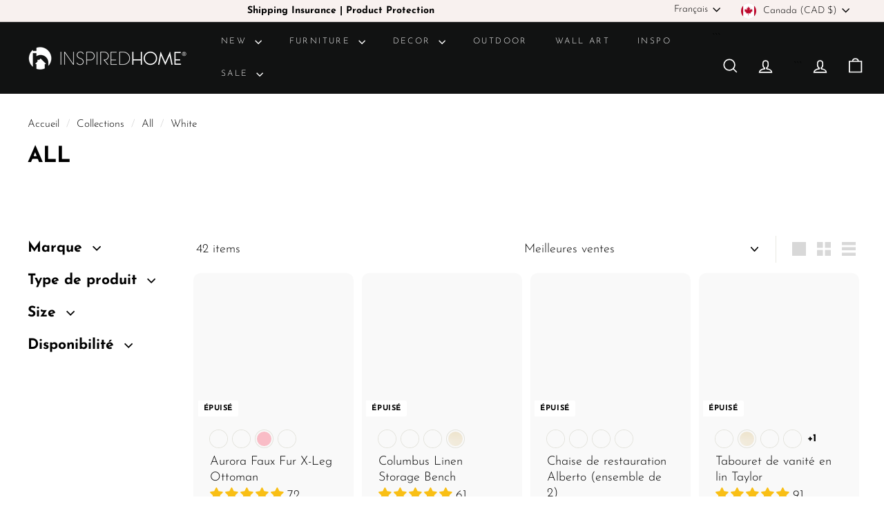

--- FILE ---
content_type: text/html; charset=utf-8
request_url: https://shopinspiredhome.com/fr-ca/collections/all/white
body_size: 89353
content:
<!doctype html>
<html class="no-js" lang="fr" dir="ltr">
  <head>
    <script async crossorigin fetchpriority="high" src="/cdn/shopifycloud/importmap-polyfill/es-modules-shim.2.4.0.js"></script>
<script type="text/javascript">
        //DO NOT REMOVE - DRIVES REVENUE
        var AddShoppersWidgetOptions = { 'loadCss': false, 'pushResponse': false };
            (!function(){
                var t=document.createElement("script");
                t.type="text/javascript",
                t.async=!0,
                t.id="AddShoppers",
                t.src="https://shop.pe/widget/widget_async.js#5f759e1dbbddbd60e05ec89b",
                document.getElementsByTagName("head")[0].appendChild(t)
            }());
        </script>
    <meta charset="utf-8">
    <meta http-equiv="X-UA-Compatible" content="IE=edge,chrome=1">
    <meta name="viewport" content="width=device-width,initial-scale=1">
    <meta name="theme-color" content="#0f0f0f">
    <link rel="canonical" href="https://shopinspiredhome.com/fr-ca/collections/all/white">
    <link rel="preconnect" href="https://fonts.shopifycdn.com" crossorigin>
    <link rel="dns-prefetch" href="https://ajax.googleapis.com">
    <link rel="dns-prefetch" href="https://maps.googleapis.com">
    <link rel="dns-prefetch" href="https://maps.gstatic.com"><link rel="shortcut icon" href="//shopinspiredhome.com/cdn/shop/files/profile-black_32x32.png?v=1656017156" type="image/png">
<title>All


Mots clés &quot;White &ndash; &quot;

 &ndash; Inspired Home</title>

<meta property="og:site_name" content="Inspired Home">
<meta property="og:url" content="https://shopinspiredhome.com/fr-ca/collections/all/white">
<meta property="og:title" content="All">
<meta property="og:type" content="website">
<meta property="og:description" content="Inspired Home Decor combines style, comfort, quality, & affordability into our glam furniture so you can find pieces that suit your style & elevate your space."><meta property="og:image" content="http://shopinspiredhome.com/cdn/shop/collections/banner_collection_room_all.jpg?v=1687189074">
  <meta property="og:image:secure_url" content="https://shopinspiredhome.com/cdn/shop/collections/banner_collection_room_all.jpg?v=1687189074">
  <meta property="og:image:width" content="2250">
  <meta property="og:image:height" content="440"><meta name="twitter:site" content="@">
<meta name="twitter:card" content="summary_large_image">
<meta name="twitter:title" content="All">
<meta name="twitter:description" content="Inspired Home Decor combines style, comfort, quality, & affordability into our glam furniture so you can find pieces that suit your style & elevate your space.">

<style data-shopify>@font-face {
  font-family: "Josefin Sans";
  font-weight: 700;
  font-style: normal;
  font-display: swap;
  src: url("//shopinspiredhome.com/cdn/fonts/josefin_sans/josefinsans_n7.4edc746dce14b53e39df223fba72d5f37c3d525d.woff2") format("woff2"),
       url("//shopinspiredhome.com/cdn/fonts/josefin_sans/josefinsans_n7.051568b12ab464ee8f0241094cdd7a1c80fbd08d.woff") format("woff");
}

  @font-face {
  font-family: "Josefin Sans";
  font-weight: 300;
  font-style: normal;
  font-display: swap;
  src: url("//shopinspiredhome.com/cdn/fonts/josefin_sans/josefinsans_n3.374d5f789b55dc43ab676daa4d4b2e3218eb6d25.woff2") format("woff2"),
       url("//shopinspiredhome.com/cdn/fonts/josefin_sans/josefinsans_n3.96e999b56a2455ae25366c2fa92b6bd8280af01a.woff") format("woff");
}


  @font-face {
  font-family: "Josefin Sans";
  font-weight: 600;
  font-style: normal;
  font-display: swap;
  src: url("//shopinspiredhome.com/cdn/fonts/josefin_sans/josefinsans_n6.afe095792949c54ae236c64ec95a9caea4be35d6.woff2") format("woff2"),
       url("//shopinspiredhome.com/cdn/fonts/josefin_sans/josefinsans_n6.0ea222c12f299e43fa61b9245ec23b623ebeb1e9.woff") format("woff");
}

  @font-face {
  font-family: "Josefin Sans";
  font-weight: 300;
  font-style: italic;
  font-display: swap;
  src: url("//shopinspiredhome.com/cdn/fonts/josefin_sans/josefinsans_i3.fa135db3a1aedba72fa0faddcfc63015a658db80.woff2") format("woff2"),
       url("//shopinspiredhome.com/cdn/fonts/josefin_sans/josefinsans_i3.7b6eb36e9626277bd8a95b07388a9e1123f85281.woff") format("woff");
}

  @font-face {
  font-family: "Josefin Sans";
  font-weight: 600;
  font-style: italic;
  font-display: swap;
  src: url("//shopinspiredhome.com/cdn/fonts/josefin_sans/josefinsans_i6.7a9f0e99230d38dd3e0abe7ca5ca23f913d05281.woff2") format("woff2"),
       url("//shopinspiredhome.com/cdn/fonts/josefin_sans/josefinsans_i6.67c153e9e49a5dd7b6b7058351ca5c215b18a446.woff") format("woff");
}

</style><link href="//shopinspiredhome.com/cdn/shop/t/91/assets/components.css?v=43712827778144619181743541406" rel="stylesheet" type="text/css" media="all" />

<style data-shopify>:root {
    --color-body: #ffffff;
    --color-body-alpha-005: rgba(255, 255, 255, 0.05);
    --color-body-dim: #f2f2f2;

    --color-border: #e8e8e1;

    --color-button-primary: #0f0f0f;
    --color-button-primary-light: #292929;
    --color-button-primary-dim: #020202;
    --color-button-primary-text: #ffffff;

    --color-cart-dot: #d94e7b;
    --color-cart-dot-text: #d94e7b;

    --color-footer: #000000;
    --color-footer-border: #4d4d4d;
    --color-footer-text: #ffffff;

    --color-link: #000000;

    --color-modal-bg: rgba(15, 15, 15, 0.6);

    --color-nav: #111212;
    --color-nav-search: #ffffff;
    --color-nav-text: #ffffff;

    --color-price: #1c1d1d;

    --color-sale-tag: #c54b47;
    --color-sale-tag-text: #ffffff;

    --color-scheme-1-text: #000000;
    --color-scheme-1-bg: #fcf4f1;
    --color-scheme-2-text: #000000;
    --color-scheme-2-bg: #ffffff;
    --color-scheme-3-text: #ffffff;
    --color-scheme-3-bg: #252525;

    --color-text-body: #000000;
    --color-text-body-alpha-005: rgba(0, 0, 0, 0.05);
    --color-text-body-alpha-008: rgba(0, 0, 0, 0.08);
    --color-text-savings: #c54b47;

    --color-toolbar: #f8f1ef;
    --color-toolbar-text: #000000;

    --url-ico-select: url(//shopinspiredhome.com/cdn/shop/t/91/assets/ico-select.svg);
    --url-swirl-svg: url(//shopinspiredhome.com/cdn/shop/t/91/assets/swirl.svg);

    --header-padding-bottom: 0;

    --page-top-padding: 35px;
    --page-narrow: 780px;
    --page-width-padding: 40px;
    --grid-gutter: 22px;
    --index-section-padding: 60px;
    --section-header-bottom: 40px;
    --collapsible-icon-width: 12px;

    --size-chart-margin: 30px 0;
    --size-chart-icon-margin: 5px;

    --newsletter-reminder-padding: 20px 30px 20px 25px;

    --text-frame-margin: 10px;

    /*Shop Pay Installments*/
    --color-body-text: #000000;
    --color-body: #ffffff;
    --color-bg: #ffffff;

    --type-header-primary: "Josefin Sans";
    --type-header-fallback: sans-serif;
    --type-header-size: 32px;
    --type-header-weight: 700;
    --type-header-line-height: 1.2;
    --type-header-spacing: -0.01em;

    
      --type-header-transform: uppercase;
    

    --type-base-primary:"Josefin Sans";
    --type-base-fallback:sans-serif;
    --type-base-size: 18px;
    --type-base-weight: 300;
    --type-base-spacing: 0.0em;
    --type-base-line-height: 1.3;

    --color-small-image-bg: #ffffff;
    --color-small-image-bg-dark: #f7f7f7;
    --color-large-image-bg: #0f0f0f;
    --color-large-image-bg-light: #303030;

    --icon-stroke-width: 4px;
    --icon-stroke-line-join: miter;

    
      --button-radius: 3px;
      --button-padding: 11px 25px;
    

    
      --roundness: 20px;
    

    
      --grid-thickness: 0;
    

    --product-tile-margin: 7%;
    --collection-tile-margin: 0%;

    --swatch-size: 35px;

    
      --swatch-border-radius: 50%;
    
  }

  @media screen and (max-width: 768px) {
    :root {
      --page-top-padding: 15px;
      --page-narrow: 330px;
      --page-width-padding: 17px;
      --grid-gutter: 16px;
      --index-section-padding: 40px;
      --section-header-bottom: 25px;
      --collapsible-icon-width: 10px;
      --text-frame-margin: 7px;
      --type-base-size: 16px;

      
        --roundness: 15px;
        --button-padding: 9px 25px;
      
    }
  }</style><link href="//shopinspiredhome.com/cdn/shop/t/91/assets/overrides.css?v=22777653670148856341743541404" rel="stylesheet" type="text/css" media="all" />
<style data-shopify>:root {
        --product-grid-padding: 12px;
      }</style><script>
      document.documentElement.className = document.documentElement.className.replace('no-js', 'js');

      window.theme = window.theme || {};

      theme.settings = {
        themeName: 'Expanse',
        themeVersion: '6.1.0', // x-release-please-version
      };
    </script><script type="importmap">
{
  "imports": {
    "@archetype-themes/custom-elements/base-media": "//shopinspiredhome.com/cdn/shop/t/91/assets/base-media.js?v=180215418933095669231743541404",
    "@archetype-themes/custom-elements/disclosure": "//shopinspiredhome.com/cdn/shop/t/91/assets/disclosure.js?v=182459945533096787091743541404",
    "@archetype-themes/custom-elements/header-search": "//shopinspiredhome.com/cdn/shop/t/91/assets/header-search.js?v=14790263600647437351743541406",
    "@archetype-themes/custom-elements/product-recommendations": "//shopinspiredhome.com/cdn/shop/t/91/assets/product-recommendations.js?v=76410797257285949611743541405",
    "@archetype-themes/custom-elements/swatches": "//shopinspiredhome.com/cdn/shop/t/91/assets/swatches.js?v=115748111205220542111743541404",
    "@archetype-themes/custom-elements/theme-element": "//shopinspiredhome.com/cdn/shop/t/91/assets/theme-element.js?v=23783870107938227301743541404",
    "@archetype-themes/modules/cart-form": "//shopinspiredhome.com/cdn/shop/t/91/assets/cart-form.js?v=112467115607385685851743541406",
    "@archetype-themes/modules/clone-footer": "//shopinspiredhome.com/cdn/shop/t/91/assets/clone-footer.js?v=65189253863211222311743541406",
    "@archetype-themes/modules/collection-sidebar": "//shopinspiredhome.com/cdn/shop/t/91/assets/collection-sidebar.js?v=1325888889692973131743541406",
    "@archetype-themes/modules/drawers": "//shopinspiredhome.com/cdn/shop/t/91/assets/drawers.js?v=133655453772475736011743541404",
    "@archetype-themes/modules/modal": "//shopinspiredhome.com/cdn/shop/t/91/assets/modal.js?v=158707362359803246971743541406",
    "@archetype-themes/modules/nav-dropdown": "//shopinspiredhome.com/cdn/shop/t/91/assets/nav-dropdown.js?v=161891049847192907061743541406",
    "@archetype-themes/modules/photoswipe": "//shopinspiredhome.com/cdn/shop/t/91/assets/photoswipe.js?v=26893319410327140681743541407",
    "@archetype-themes/modules/slideshow": "//shopinspiredhome.com/cdn/shop/t/91/assets/slideshow.js?v=126977017077271715931743541406",
    "@archetype-themes/utils/a11y": "//shopinspiredhome.com/cdn/shop/t/91/assets/a11y.js?v=42141139595583154601743541405",
    "@archetype-themes/utils/ajax-renderer": "//shopinspiredhome.com/cdn/shop/t/91/assets/ajax-renderer.js?v=17957378971572593961743541406",
    "@archetype-themes/utils/currency": "//shopinspiredhome.com/cdn/shop/t/91/assets/currency.js?v=93335643952206747231743541405",
    "@archetype-themes/utils/events": "//shopinspiredhome.com/cdn/shop/t/91/assets/events.js?v=41484686344495800011743541404",
    "@archetype-themes/utils/product-loader": "//shopinspiredhome.com/cdn/shop/t/91/assets/product-loader.js?v=71947287259713254281743541405",
    "@archetype-themes/utils/resource-loader": "//shopinspiredhome.com/cdn/shop/t/91/assets/resource-loader.js?v=81301169148003274841743541407",
    "@archetype-themes/utils/storage": "//shopinspiredhome.com/cdn/shop/t/91/assets/storage.js?v=165714144265540632071743541407",
    "@archetype-themes/utils/theme-editor-event-handler-mixin": "//shopinspiredhome.com/cdn/shop/t/91/assets/theme-editor-event-handler-mixin.js?v=114462069356338668731743541406",
    "@archetype-themes/utils/utils": "//shopinspiredhome.com/cdn/shop/t/91/assets/utils.js?v=117964846174238173191743541406",
    "@archetype-themes/vendors/flickity": "//shopinspiredhome.com/cdn/shop/t/91/assets/flickity.js?v=180040601754775719741743541406",
    "@archetype-themes/vendors/flickity-fade": "//shopinspiredhome.com/cdn/shop/t/91/assets/flickity-fade.js?v=7618156608010510071743541404",
    "@archetype-themes/vendors/in-view": "//shopinspiredhome.com/cdn/shop/t/91/assets/in-view.js?v=158303221847540477331743541404",
    "@archetype-themes/vendors/photoswipe-ui-default.min": "//shopinspiredhome.com/cdn/shop/t/91/assets/photoswipe-ui-default.min.js?v=153569421128418950921743541404",
    "@archetype-themes/vendors/photoswipe.min": "//shopinspiredhome.com/cdn/shop/t/91/assets/photoswipe.min.js?v=159595140210348923361743541405",
    "components/add-to-cart": "//shopinspiredhome.com/cdn/shop/t/91/assets/add-to-cart.js?v=157761415605003885381743541406",
    "components/announcement-bar": "//shopinspiredhome.com/cdn/shop/t/91/assets/announcement-bar.js?v=121029201872210647121743541406",
    "components/block-buy-buttons": "//shopinspiredhome.com/cdn/shop/t/91/assets/block-buy-buttons.js?v=56380689241029412871743541404",
    "components/block-price": "//shopinspiredhome.com/cdn/shop/t/91/assets/block-price.js?v=174793000406617112591743541406",
    "components/block-variant-picker": "//shopinspiredhome.com/cdn/shop/t/91/assets/block-variant-picker.js?v=100675464509634971691743541404",
    "components/cart-note": "//shopinspiredhome.com/cdn/shop/t/91/assets/cart-note.js?v=56198602689862001351743541406",
    "components/close-cart": "//shopinspiredhome.com/cdn/shop/t/91/assets/close-cart.js?v=122851508247342011791743541406",
    "components/collapsible": "//shopinspiredhome.com/cdn/shop/t/91/assets/collapsible.js?v=177773173634684916621743541404",
    "components/collection-mobile-filters": "//shopinspiredhome.com/cdn/shop/t/91/assets/collection-mobile-filters.js?v=141085733159431533581743541405",
    "components/gift-card-recipient-form": "//shopinspiredhome.com/cdn/shop/t/91/assets/gift-card-recipient-form.js?v=25114532869471163621743541406",
    "components/header-cart-drawer": "//shopinspiredhome.com/cdn/shop/t/91/assets/header-cart-drawer.js?v=10438076937880405391743541406",
    "components/header-drawer": "//shopinspiredhome.com/cdn/shop/t/91/assets/header-drawer.js?v=12194218155632391321743541404",
    "components/header-mobile-nav": "//shopinspiredhome.com/cdn/shop/t/91/assets/header-mobile-nav.js?v=77324086688366174111743541405",
    "components/header-nav": "//shopinspiredhome.com/cdn/shop/t/91/assets/header-nav.js?v=134448756228213604281743541406",
    "components/item-grid": "//shopinspiredhome.com/cdn/shop/t/91/assets/item-grid.js?v=109905781791598941741743541404",
    "components/map": "//shopinspiredhome.com/cdn/shop/t/91/assets/map.js?v=113321260895345124881743541406",
    "components/model-media": "//shopinspiredhome.com/cdn/shop/t/91/assets/model-media.js?v=72293555598817173731743541405",
    "components/newsletter-reminder": "//shopinspiredhome.com/cdn/shop/t/91/assets/newsletter-reminder.js?v=35744343425145152751743541404",
    "components/parallax-image": "//shopinspiredhome.com/cdn/shop/t/91/assets/parallax-image.js?v=59188309605188605141743541405",
    "components/predictive-search": "//shopinspiredhome.com/cdn/shop/t/91/assets/predictive-search.js?v=165210660372665716981743541405",
    "components/price-range": "//shopinspiredhome.com/cdn/shop/t/91/assets/price-range.js?v=87243038936141742371743541405",
    "components/product-images": "//shopinspiredhome.com/cdn/shop/t/91/assets/product-images.js?v=101208797313625026491743541405",
    "components/product-inventory": "//shopinspiredhome.com/cdn/shop/t/91/assets/product-inventory.js?v=69607211263097186841743541405",
    "components/quantity-selector": "//shopinspiredhome.com/cdn/shop/t/91/assets/quantity-selector.js?v=29811676615099985201743541406",
    "components/quick-add": "//shopinspiredhome.com/cdn/shop/t/91/assets/quick-add.js?v=112070224713420499361743541404",
    "components/quick-shop": "//shopinspiredhome.com/cdn/shop/t/91/assets/quick-shop.js?v=169214600794817870211743541406",
    "components/rte": "//shopinspiredhome.com/cdn/shop/t/91/assets/rte.js?v=175428553801475883871743541404",
    "components/section-advanced-accordion": "//shopinspiredhome.com/cdn/shop/t/91/assets/section-advanced-accordion.js?v=172994900201510659141743541404",
    "components/section-age-verification-popup": "//shopinspiredhome.com/cdn/shop/t/91/assets/section-age-verification-popup.js?v=133696332194319723851743541405",
    "components/section-background-image-text": "//shopinspiredhome.com/cdn/shop/t/91/assets/section-background-image-text.js?v=21722524035606903071743541405",
    "components/section-collection-header": "//shopinspiredhome.com/cdn/shop/t/91/assets/section-collection-header.js?v=38468508189529151931743541404",
    "components/section-countdown": "//shopinspiredhome.com/cdn/shop/t/91/assets/section-countdown.js?v=75237863181774550081743541406",
    "components/section-footer": "//shopinspiredhome.com/cdn/shop/t/91/assets/section-footer.js?v=148713697742347807881743541404",
    "components/section-header": "//shopinspiredhome.com/cdn/shop/t/91/assets/section-header.js?v=146891184291599232001743541405",
    "components/section-hotspots": "//shopinspiredhome.com/cdn/shop/t/91/assets/section-hotspots.js?v=123038301200020945031743541405",
    "components/section-image-compare": "//shopinspiredhome.com/cdn/shop/t/91/assets/section-image-compare.js?v=84708806597935999591743541405",
    "components/section-main-addresses": "//shopinspiredhome.com/cdn/shop/t/91/assets/section-main-addresses.js?v=38269558316828166111743541404",
    "components/section-main-cart": "//shopinspiredhome.com/cdn/shop/t/91/assets/section-main-cart.js?v=104282612614769570861743541406",
    "components/section-main-login": "//shopinspiredhome.com/cdn/shop/t/91/assets/section-main-login.js?v=141583384861984065451743541405",
    "components/section-more-products-vendor": "//shopinspiredhome.com/cdn/shop/t/91/assets/section-more-products-vendor.js?v=139037179476081649891743541407",
    "components/section-newsletter-popup": "//shopinspiredhome.com/cdn/shop/t/91/assets/section-newsletter-popup.js?v=14748164573072822331743541405",
    "components/section-password-header": "//shopinspiredhome.com/cdn/shop/t/91/assets/section-password-header.js?v=180461259096248157561743541406",
    "components/section-recently-viewed": "//shopinspiredhome.com/cdn/shop/t/91/assets/section-recently-viewed.js?v=55908193119123770971743541404",
    "components/section-testimonials": "//shopinspiredhome.com/cdn/shop/t/91/assets/section-testimonials.js?v=1105492954700041671743541406",
    "components/store-availability": "//shopinspiredhome.com/cdn/shop/t/91/assets/store-availability.js?v=3599424513449990531743541405",
    "components/theme-editor": "//shopinspiredhome.com/cdn/shop/t/91/assets/theme-editor.js?v=7962243367912863361743541404",
    "components/toggle-cart": "//shopinspiredhome.com/cdn/shop/t/91/assets/toggle-cart.js?v=38431333347854231931743541404",
    "components/toggle-menu": "//shopinspiredhome.com/cdn/shop/t/91/assets/toggle-menu.js?v=184417730195572818991743541406",
    "components/toggle-search": "//shopinspiredhome.com/cdn/shop/t/91/assets/toggle-search.js?v=152152935064256525541743541405",
    "components/tool-tip": "//shopinspiredhome.com/cdn/shop/t/91/assets/tool-tip.js?v=111952048857288946281743541406",
    "components/tool-tip-trigger": "//shopinspiredhome.com/cdn/shop/t/91/assets/tool-tip-trigger.js?v=51579085798980736711743541405",
    "components/variant-sku": "//shopinspiredhome.com/cdn/shop/t/91/assets/variant-sku.js?v=181636493864733257641743541406",
    "components/video-media": "//shopinspiredhome.com/cdn/shop/t/91/assets/video-media.js?v=117747228584985477391743541405",
    "nouislider": "//shopinspiredhome.com/cdn/shop/t/91/assets/nouislider.js?v=100438778919154896961743541406"
  }
}
</script>
<script>
  if (!(HTMLScriptElement.supports && HTMLScriptElement.supports('importmap'))) {
    const el = document.createElement('script')
    el.async = true
    el.src = "//shopinspiredhome.com/cdn/shop/t/91/assets/es-module-shims.min.js?v=3197203922110785981743541406"
    document.head.appendChild(el)
  }
</script>

<script type="module" src="//shopinspiredhome.com/cdn/shop/t/91/assets/is-land.min.js?v=92343381495565747271743541405"></script>



<script type="module">
  try {
    const importMap = document.querySelector('script[type="importmap"]')
    const importMapJson = JSON.parse(importMap.textContent)
    const importMapModules = Object.values(importMapJson.imports)
    for (let i = 0; i < importMapModules.length; i++) {
      const link = document.createElement('link')
      link.rel = 'modulepreload'
      link.href = importMapModules[i]
      document.head.appendChild(link)
    }
  } catch (e) {
    console.error(e)
  }
</script>

<script>window.performance && window.performance.mark && window.performance.mark('shopify.content_for_header.start');</script><meta name="google-site-verification" content="nyx_H4LkVjPErcpE3k6idY5I3wzTLIUT5Cu2Zp2H5h4">
<meta name="google-site-verification" content="nyx_H4LkVjPErcpE3k6idY5I3wzTLIUT5Cu2Zp2H5h4">
<meta id="shopify-digital-wallet" name="shopify-digital-wallet" content="/29420200/digital_wallets/dialog">
<meta name="shopify-checkout-api-token" content="6dbf7c3f041a7aa44b17bb5c245ec235">
<meta id="in-context-paypal-metadata" data-shop-id="29420200" data-venmo-supported="false" data-environment="production" data-locale="fr_FR" data-paypal-v4="true" data-currency="CAD">
<link rel="alternate" type="application/atom+xml" title="Feed" href="/fr-ca/collections/all/white.atom" />
<link rel="next" href="/fr-ca/collections/all/white?page=2">
<link rel="alternate" hreflang="x-default" href="https://shopinspiredhome.com/collections/all/white">
<link rel="alternate" hreflang="en" href="https://shopinspiredhome.com/collections/all/white">
<link rel="alternate" hreflang="es" href="https://shopinspiredhome.com/es/collections/all/white">
<link rel="alternate" hreflang="fr" href="https://shopinspiredhome.com/fr/collections/all/white">
<link rel="alternate" hreflang="en-CA" href="https://shopinspiredhome.com/en-ca/collections/all/white">
<link rel="alternate" hreflang="fr-CA" href="https://shopinspiredhome.com/fr-ca/collections/all/white">
<link rel="alternate" type="application/json+oembed" href="https://shopinspiredhome.com/fr-ca/collections/all/white.oembed">
<script async="async" src="/checkouts/internal/preloads.js?locale=fr-CA"></script>
<link rel="preconnect" href="https://shop.app" crossorigin="anonymous">
<script async="async" src="https://shop.app/checkouts/internal/preloads.js?locale=fr-CA&shop_id=29420200" crossorigin="anonymous"></script>
<script id="apple-pay-shop-capabilities" type="application/json">{"shopId":29420200,"countryCode":"US","currencyCode":"CAD","merchantCapabilities":["supports3DS"],"merchantId":"gid:\/\/shopify\/Shop\/29420200","merchantName":"Inspired Home","requiredBillingContactFields":["postalAddress","email","phone"],"requiredShippingContactFields":["postalAddress","email","phone"],"shippingType":"shipping","supportedNetworks":["visa","masterCard","amex","discover","elo","jcb"],"total":{"type":"pending","label":"Inspired Home","amount":"1.00"},"shopifyPaymentsEnabled":true,"supportsSubscriptions":true}</script>
<script id="shopify-features" type="application/json">{"accessToken":"6dbf7c3f041a7aa44b17bb5c245ec235","betas":["rich-media-storefront-analytics"],"domain":"shopinspiredhome.com","predictiveSearch":true,"shopId":29420200,"locale":"fr"}</script>
<script>var Shopify = Shopify || {};
Shopify.shop = "inspiredhomeco.myshopify.com";
Shopify.locale = "fr";
Shopify.currency = {"active":"CAD","rate":"1.40345065"};
Shopify.country = "CA";
Shopify.theme = {"name":"EXPANSE - April 2025","id":126294884437,"schema_name":"Expanse","schema_version":"6.1.0","theme_store_id":null,"role":"main"};
Shopify.theme.handle = "null";
Shopify.theme.style = {"id":null,"handle":null};
Shopify.cdnHost = "shopinspiredhome.com/cdn";
Shopify.routes = Shopify.routes || {};
Shopify.routes.root = "/fr-ca/";</script>
<script type="module">!function(o){(o.Shopify=o.Shopify||{}).modules=!0}(window);</script>
<script>!function(o){function n(){var o=[];function n(){o.push(Array.prototype.slice.apply(arguments))}return n.q=o,n}var t=o.Shopify=o.Shopify||{};t.loadFeatures=n(),t.autoloadFeatures=n()}(window);</script>
<script>
  window.ShopifyPay = window.ShopifyPay || {};
  window.ShopifyPay.apiHost = "shop.app\/pay";
  window.ShopifyPay.redirectState = null;
</script>
<script id="shop-js-analytics" type="application/json">{"pageType":"collection"}</script>
<script defer="defer" async type="module" src="//shopinspiredhome.com/cdn/shopifycloud/shop-js/modules/v2/client.init-shop-cart-sync_DyYWCJny.fr.esm.js"></script>
<script defer="defer" async type="module" src="//shopinspiredhome.com/cdn/shopifycloud/shop-js/modules/v2/chunk.common_BDBm0ZZC.esm.js"></script>
<script type="module">
  await import("//shopinspiredhome.com/cdn/shopifycloud/shop-js/modules/v2/client.init-shop-cart-sync_DyYWCJny.fr.esm.js");
await import("//shopinspiredhome.com/cdn/shopifycloud/shop-js/modules/v2/chunk.common_BDBm0ZZC.esm.js");

  window.Shopify.SignInWithShop?.initShopCartSync?.({"fedCMEnabled":true,"windoidEnabled":true});

</script>
<script>
  window.Shopify = window.Shopify || {};
  if (!window.Shopify.featureAssets) window.Shopify.featureAssets = {};
  window.Shopify.featureAssets['shop-js'] = {"shop-cart-sync":["modules/v2/client.shop-cart-sync_B_Bw5PRo.fr.esm.js","modules/v2/chunk.common_BDBm0ZZC.esm.js"],"init-fed-cm":["modules/v2/client.init-fed-cm_-pdRnAOg.fr.esm.js","modules/v2/chunk.common_BDBm0ZZC.esm.js"],"init-windoid":["modules/v2/client.init-windoid_DnYlFG1h.fr.esm.js","modules/v2/chunk.common_BDBm0ZZC.esm.js"],"init-shop-email-lookup-coordinator":["modules/v2/client.init-shop-email-lookup-coordinator_BCzilhpw.fr.esm.js","modules/v2/chunk.common_BDBm0ZZC.esm.js"],"shop-cash-offers":["modules/v2/client.shop-cash-offers_C5kHJTSN.fr.esm.js","modules/v2/chunk.common_BDBm0ZZC.esm.js","modules/v2/chunk.modal_CtqKD1z8.esm.js"],"shop-button":["modules/v2/client.shop-button_mcpRJFuh.fr.esm.js","modules/v2/chunk.common_BDBm0ZZC.esm.js"],"shop-toast-manager":["modules/v2/client.shop-toast-manager_C_QXj6h0.fr.esm.js","modules/v2/chunk.common_BDBm0ZZC.esm.js"],"avatar":["modules/v2/client.avatar_BTnouDA3.fr.esm.js"],"pay-button":["modules/v2/client.pay-button_DsS5m06H.fr.esm.js","modules/v2/chunk.common_BDBm0ZZC.esm.js"],"init-shop-cart-sync":["modules/v2/client.init-shop-cart-sync_DyYWCJny.fr.esm.js","modules/v2/chunk.common_BDBm0ZZC.esm.js"],"shop-login-button":["modules/v2/client.shop-login-button_BEQFZ84Y.fr.esm.js","modules/v2/chunk.common_BDBm0ZZC.esm.js","modules/v2/chunk.modal_CtqKD1z8.esm.js"],"init-customer-accounts-sign-up":["modules/v2/client.init-customer-accounts-sign-up_QowAcxX2.fr.esm.js","modules/v2/client.shop-login-button_BEQFZ84Y.fr.esm.js","modules/v2/chunk.common_BDBm0ZZC.esm.js","modules/v2/chunk.modal_CtqKD1z8.esm.js"],"init-shop-for-new-customer-accounts":["modules/v2/client.init-shop-for-new-customer-accounts_BFJXT-UG.fr.esm.js","modules/v2/client.shop-login-button_BEQFZ84Y.fr.esm.js","modules/v2/chunk.common_BDBm0ZZC.esm.js","modules/v2/chunk.modal_CtqKD1z8.esm.js"],"init-customer-accounts":["modules/v2/client.init-customer-accounts_BBfGV8Xt.fr.esm.js","modules/v2/client.shop-login-button_BEQFZ84Y.fr.esm.js","modules/v2/chunk.common_BDBm0ZZC.esm.js","modules/v2/chunk.modal_CtqKD1z8.esm.js"],"shop-follow-button":["modules/v2/client.shop-follow-button_9fzI0NJX.fr.esm.js","modules/v2/chunk.common_BDBm0ZZC.esm.js","modules/v2/chunk.modal_CtqKD1z8.esm.js"],"checkout-modal":["modules/v2/client.checkout-modal_DHwrZ6kr.fr.esm.js","modules/v2/chunk.common_BDBm0ZZC.esm.js","modules/v2/chunk.modal_CtqKD1z8.esm.js"],"lead-capture":["modules/v2/client.lead-capture_D3unuPP3.fr.esm.js","modules/v2/chunk.common_BDBm0ZZC.esm.js","modules/v2/chunk.modal_CtqKD1z8.esm.js"],"shop-login":["modules/v2/client.shop-login_C8y8Opox.fr.esm.js","modules/v2/chunk.common_BDBm0ZZC.esm.js","modules/v2/chunk.modal_CtqKD1z8.esm.js"],"payment-terms":["modules/v2/client.payment-terms_DoIedF_y.fr.esm.js","modules/v2/chunk.common_BDBm0ZZC.esm.js","modules/v2/chunk.modal_CtqKD1z8.esm.js"]};
</script>
<script>(function() {
  var isLoaded = false;
  function asyncLoad() {
    if (isLoaded) return;
    isLoaded = true;
    var urls = ["https:\/\/deliverytimer.herokuapp.com\/deliverrytimer.js?shop=inspiredhomeco.myshopify.com","https:\/\/ottawa.getmulberry.com\/app\/adapter.js?shop=inspiredhomeco.myshopify.com","\/\/cdn.shopify.com\/proxy\/d6b99635b0055bf8550aa8f72582c7023eca34b635994279967ee3fbd149c500\/bingshoppingtool-t2app-prod.trafficmanager.net\/uet\/tracking_script?shop=inspiredhomeco.myshopify.com\u0026sp-cache-control=cHVibGljLCBtYXgtYWdlPTkwMA","https:\/\/cdn.langshop.app\/buckets\/app\/libs\/storefront\/sdk.js?release=v2.14.5\u0026proxy_prefix=\/apps\/langshop\u0026shop=inspiredhomeco.myshopify.com","https:\/\/cdn.refersion.com\/shop.js?key=pub_f0688f7187f775842052\u0026check_token=true\u0026add_order_attributes_to_cart=false\u0026shop=inspiredhomeco.myshopify.com","https:\/\/shofifi-pps.web.app\/main.js?shop=inspiredhomeco.myshopify.com","https:\/\/shopify-widget.route.com\/shopify.widget.js?shop=inspiredhomeco.myshopify.com","https:\/\/api.config-security.com\/first.js?host=inspiredhomeco.myshopify.com\u0026plat=SHOPIFY\u0026shop=inspiredhomeco.myshopify.com","https:\/\/cdn.rebuyengine.com\/onsite\/js\/rebuy.js?shop=inspiredhomeco.myshopify.com"];
    for (var i = 0; i < urls.length; i++) {
      var s = document.createElement('script');
      s.type = 'text/javascript';
      s.async = true;
      s.src = urls[i];
      var x = document.getElementsByTagName('script')[0];
      x.parentNode.insertBefore(s, x);
    }
  };
  if(window.attachEvent) {
    window.attachEvent('onload', asyncLoad);
  } else {
    window.addEventListener('load', asyncLoad, false);
  }
})();</script>
<script id="__st">var __st={"a":29420200,"offset":-18000,"reqid":"a69c4011-27b4-4076-b9d9-1501585ae905-1768915965","pageurl":"shopinspiredhome.com\/fr-ca\/collections\/all\/white","u":"69bb15b9c46a","p":"collection","rtyp":"collection","rid":262194331733};</script>
<script>window.ShopifyPaypalV4VisibilityTracking = true;</script>
<script id="captcha-bootstrap">!function(){'use strict';const t='contact',e='account',n='new_comment',o=[[t,t],['blogs',n],['comments',n],[t,'customer']],c=[[e,'customer_login'],[e,'guest_login'],[e,'recover_customer_password'],[e,'create_customer']],r=t=>t.map((([t,e])=>`form[action*='/${t}']:not([data-nocaptcha='true']) input[name='form_type'][value='${e}']`)).join(','),a=t=>()=>t?[...document.querySelectorAll(t)].map((t=>t.form)):[];function s(){const t=[...o],e=r(t);return a(e)}const i='password',u='form_key',d=['recaptcha-v3-token','g-recaptcha-response','h-captcha-response',i],f=()=>{try{return window.sessionStorage}catch{return}},m='__shopify_v',_=t=>t.elements[u];function p(t,e,n=!1){try{const o=window.sessionStorage,c=JSON.parse(o.getItem(e)),{data:r}=function(t){const{data:e,action:n}=t;return t[m]||n?{data:e,action:n}:{data:t,action:n}}(c);for(const[e,n]of Object.entries(r))t.elements[e]&&(t.elements[e].value=n);n&&o.removeItem(e)}catch(o){console.error('form repopulation failed',{error:o})}}const l='form_type',E='cptcha';function T(t){t.dataset[E]=!0}const w=window,h=w.document,L='Shopify',v='ce_forms',y='captcha';let A=!1;((t,e)=>{const n=(g='f06e6c50-85a8-45c8-87d0-21a2b65856fe',I='https://cdn.shopify.com/shopifycloud/storefront-forms-hcaptcha/ce_storefront_forms_captcha_hcaptcha.v1.5.2.iife.js',D={infoText:'Protégé par hCaptcha',privacyText:'Confidentialité',termsText:'Conditions'},(t,e,n)=>{const o=w[L][v],c=o.bindForm;if(c)return c(t,g,e,D).then(n);var r;o.q.push([[t,g,e,D],n]),r=I,A||(h.body.append(Object.assign(h.createElement('script'),{id:'captcha-provider',async:!0,src:r})),A=!0)});var g,I,D;w[L]=w[L]||{},w[L][v]=w[L][v]||{},w[L][v].q=[],w[L][y]=w[L][y]||{},w[L][y].protect=function(t,e){n(t,void 0,e),T(t)},Object.freeze(w[L][y]),function(t,e,n,w,h,L){const[v,y,A,g]=function(t,e,n){const i=e?o:[],u=t?c:[],d=[...i,...u],f=r(d),m=r(i),_=r(d.filter((([t,e])=>n.includes(e))));return[a(f),a(m),a(_),s()]}(w,h,L),I=t=>{const e=t.target;return e instanceof HTMLFormElement?e:e&&e.form},D=t=>v().includes(t);t.addEventListener('submit',(t=>{const e=I(t);if(!e)return;const n=D(e)&&!e.dataset.hcaptchaBound&&!e.dataset.recaptchaBound,o=_(e),c=g().includes(e)&&(!o||!o.value);(n||c)&&t.preventDefault(),c&&!n&&(function(t){try{if(!f())return;!function(t){const e=f();if(!e)return;const n=_(t);if(!n)return;const o=n.value;o&&e.removeItem(o)}(t);const e=Array.from(Array(32),(()=>Math.random().toString(36)[2])).join('');!function(t,e){_(t)||t.append(Object.assign(document.createElement('input'),{type:'hidden',name:u})),t.elements[u].value=e}(t,e),function(t,e){const n=f();if(!n)return;const o=[...t.querySelectorAll(`input[type='${i}']`)].map((({name:t})=>t)),c=[...d,...o],r={};for(const[a,s]of new FormData(t).entries())c.includes(a)||(r[a]=s);n.setItem(e,JSON.stringify({[m]:1,action:t.action,data:r}))}(t,e)}catch(e){console.error('failed to persist form',e)}}(e),e.submit())}));const S=(t,e)=>{t&&!t.dataset[E]&&(n(t,e.some((e=>e===t))),T(t))};for(const o of['focusin','change'])t.addEventListener(o,(t=>{const e=I(t);D(e)&&S(e,y())}));const B=e.get('form_key'),M=e.get(l),P=B&&M;t.addEventListener('DOMContentLoaded',(()=>{const t=y();if(P)for(const e of t)e.elements[l].value===M&&p(e,B);[...new Set([...A(),...v().filter((t=>'true'===t.dataset.shopifyCaptcha))])].forEach((e=>S(e,t)))}))}(h,new URLSearchParams(w.location.search),n,t,e,['guest_login'])})(!0,!0)}();</script>
<script integrity="sha256-4kQ18oKyAcykRKYeNunJcIwy7WH5gtpwJnB7kiuLZ1E=" data-source-attribution="shopify.loadfeatures" defer="defer" src="//shopinspiredhome.com/cdn/shopifycloud/storefront/assets/storefront/load_feature-a0a9edcb.js" crossorigin="anonymous"></script>
<script crossorigin="anonymous" defer="defer" src="//shopinspiredhome.com/cdn/shopifycloud/storefront/assets/shopify_pay/storefront-65b4c6d7.js?v=20250812"></script>
<script data-source-attribution="shopify.dynamic_checkout.dynamic.init">var Shopify=Shopify||{};Shopify.PaymentButton=Shopify.PaymentButton||{isStorefrontPortableWallets:!0,init:function(){window.Shopify.PaymentButton.init=function(){};var t=document.createElement("script");t.src="https://shopinspiredhome.com/cdn/shopifycloud/portable-wallets/latest/portable-wallets.fr.js",t.type="module",document.head.appendChild(t)}};
</script>
<script data-source-attribution="shopify.dynamic_checkout.buyer_consent">
  function portableWalletsHideBuyerConsent(e){var t=document.getElementById("shopify-buyer-consent"),n=document.getElementById("shopify-subscription-policy-button");t&&n&&(t.classList.add("hidden"),t.setAttribute("aria-hidden","true"),n.removeEventListener("click",e))}function portableWalletsShowBuyerConsent(e){var t=document.getElementById("shopify-buyer-consent"),n=document.getElementById("shopify-subscription-policy-button");t&&n&&(t.classList.remove("hidden"),t.removeAttribute("aria-hidden"),n.addEventListener("click",e))}window.Shopify?.PaymentButton&&(window.Shopify.PaymentButton.hideBuyerConsent=portableWalletsHideBuyerConsent,window.Shopify.PaymentButton.showBuyerConsent=portableWalletsShowBuyerConsent);
</script>
<script data-source-attribution="shopify.dynamic_checkout.cart.bootstrap">document.addEventListener("DOMContentLoaded",(function(){function t(){return document.querySelector("shopify-accelerated-checkout-cart, shopify-accelerated-checkout")}if(t())Shopify.PaymentButton.init();else{new MutationObserver((function(e,n){t()&&(Shopify.PaymentButton.init(),n.disconnect())})).observe(document.body,{childList:!0,subtree:!0})}}));
</script>
<link id="shopify-accelerated-checkout-styles" rel="stylesheet" media="screen" href="https://shopinspiredhome.com/cdn/shopifycloud/portable-wallets/latest/accelerated-checkout-backwards-compat.css" crossorigin="anonymous">
<style id="shopify-accelerated-checkout-cart">
        #shopify-buyer-consent {
  margin-top: 1em;
  display: inline-block;
  width: 100%;
}

#shopify-buyer-consent.hidden {
  display: none;
}

#shopify-subscription-policy-button {
  background: none;
  border: none;
  padding: 0;
  text-decoration: underline;
  font-size: inherit;
  cursor: pointer;
}

#shopify-subscription-policy-button::before {
  box-shadow: none;
}

      </style>

<script>window.performance && window.performance.mark && window.performance.mark('shopify.content_for_header.end');</script>

    <script src="//shopinspiredhome.com/cdn/shop/t/91/assets/theme.js?v=108005059298283939621743541463" defer="defer"></script>
  <!-- BEGIN app block: shopify://apps/klaviyo-email-marketing-sms/blocks/klaviyo-onsite-embed/2632fe16-c075-4321-a88b-50b567f42507 -->












  <script async src="https://static.klaviyo.com/onsite/js/M72TQt/klaviyo.js?company_id=M72TQt"></script>
  <script>!function(){if(!window.klaviyo){window._klOnsite=window._klOnsite||[];try{window.klaviyo=new Proxy({},{get:function(n,i){return"push"===i?function(){var n;(n=window._klOnsite).push.apply(n,arguments)}:function(){for(var n=arguments.length,o=new Array(n),w=0;w<n;w++)o[w]=arguments[w];var t="function"==typeof o[o.length-1]?o.pop():void 0,e=new Promise((function(n){window._klOnsite.push([i].concat(o,[function(i){t&&t(i),n(i)}]))}));return e}}})}catch(n){window.klaviyo=window.klaviyo||[],window.klaviyo.push=function(){var n;(n=window._klOnsite).push.apply(n,arguments)}}}}();</script>

  




  <script>
    window.klaviyoReviewsProductDesignMode = false
  </script>







<!-- END app block --><!-- BEGIN app block: shopify://apps/judge-me-reviews/blocks/judgeme_core/61ccd3b1-a9f2-4160-9fe9-4fec8413e5d8 --><!-- Start of Judge.me Core -->






<link rel="dns-prefetch" href="https://cdnwidget.judge.me">
<link rel="dns-prefetch" href="https://cdn.judge.me">
<link rel="dns-prefetch" href="https://cdn1.judge.me">
<link rel="dns-prefetch" href="https://api.judge.me">

<script data-cfasync='false' class='jdgm-settings-script'>window.jdgmSettings={"pagination":5,"disable_web_reviews":true,"badge_no_review_text":"No reviews","badge_n_reviews_text":"{{ n }} review/reviews","badge_star_color":"#ffc416","hide_badge_preview_if_no_reviews":true,"badge_hide_text":false,"enforce_center_preview_badge":false,"widget_title":"Customer Reviews","widget_open_form_text":"Write a review","widget_close_form_text":"Cancel review","widget_refresh_page_text":"Refresh page","widget_summary_text":"Based on {{ number_of_reviews }} review/reviews","widget_no_review_text":"Be the first to write a review","widget_name_field_text":"Display name","widget_verified_name_field_text":"Verified Name (public)","widget_name_placeholder_text":"Display name","widget_required_field_error_text":"This field is required.","widget_email_field_text":"Email address","widget_verified_email_field_text":"Verified Email (private, can not be edited)","widget_email_placeholder_text":"Your email address","widget_email_field_error_text":"Please enter a valid email address.","widget_rating_field_text":"Rating","widget_review_title_field_text":"Review Title","widget_review_title_placeholder_text":"Give your review a title","widget_review_body_field_text":"Review content","widget_review_body_placeholder_text":"Start writing here...","widget_pictures_field_text":"Picture/Video (optional)","widget_submit_review_text":"Submit Review","widget_submit_verified_review_text":"Submit Verified Review","widget_submit_success_msg_with_auto_publish":"Thank you! Please refresh the page in a few moments to see your review. You can remove or edit your review by logging into \u003ca href='https://judge.me/login' target='_blank' rel='nofollow noopener'\u003eJudge.me\u003c/a\u003e","widget_submit_success_msg_no_auto_publish":"Thank you! Your review will be published as soon as it is approved by the shop admin. You can remove or edit your review by logging into \u003ca href='https://judge.me/login' target='_blank' rel='nofollow noopener'\u003eJudge.me\u003c/a\u003e","widget_show_default_reviews_out_of_total_text":"Showing {{ n_reviews_shown }} out of {{ n_reviews }} reviews.","widget_show_all_link_text":"Show all","widget_show_less_link_text":"Show less","widget_author_said_text":"{{ reviewer_name }} said:","widget_days_text":"{{ n }} days ago","widget_weeks_text":"{{ n }} week/weeks ago","widget_months_text":"{{ n }} month/months ago","widget_years_text":"{{ n }} year/years ago","widget_yesterday_text":"Yesterday","widget_today_text":"Today","widget_replied_text":"\u003e\u003e {{ shop_name }} replied:","widget_read_more_text":"Read more","widget_reviewer_name_as_initial":"","widget_rating_filter_color":"#ffc416","widget_rating_filter_see_all_text":"See all reviews","widget_sorting_most_recent_text":"Most Recent","widget_sorting_highest_rating_text":"Highest Rating","widget_sorting_lowest_rating_text":"Lowest Rating","widget_sorting_with_pictures_text":"Only Pictures","widget_sorting_most_helpful_text":"Most Helpful","widget_open_question_form_text":"Ask a question","widget_reviews_subtab_text":"Reviews","widget_questions_subtab_text":"Questions","widget_question_label_text":"Question","widget_answer_label_text":"Answer","widget_question_placeholder_text":"Write your question here","widget_submit_question_text":"Submit Question","widget_question_submit_success_text":"Thank you for your question! We will notify you once it gets answered.","widget_star_color":"#ffc416","verified_badge_text":"Verified","verified_badge_bg_color":"","verified_badge_text_color":"","verified_badge_placement":"left-of-reviewer-name","widget_review_max_height":2,"widget_hide_border":false,"widget_social_share":false,"widget_thumb":false,"widget_review_location_show":false,"widget_location_format":"country_iso_code","all_reviews_include_out_of_store_products":true,"all_reviews_out_of_store_text":"(out of store)","all_reviews_pagination":100,"all_reviews_product_name_prefix_text":"about","enable_review_pictures":true,"enable_question_anwser":true,"widget_theme":"","review_date_format":"mm/dd/yyyy","default_sort_method":"highest-rating","widget_product_reviews_subtab_text":"Product Reviews","widget_shop_reviews_subtab_text":"Shop Reviews","widget_other_products_reviews_text":"Reviews for other products","widget_store_reviews_subtab_text":"Store reviews","widget_no_store_reviews_text":"This store hasn't received any reviews yet","widget_web_restriction_product_reviews_text":"This product hasn't received any reviews yet","widget_no_items_text":"No items found","widget_show_more_text":"Show more","widget_write_a_store_review_text":"Write a Store Review","widget_other_languages_heading":"Reviews in Other Languages","widget_translate_review_text":"Translate review to {{ language }}","widget_translating_review_text":"Translating...","widget_show_original_translation_text":"Show original ({{ language }})","widget_translate_review_failed_text":"Review couldn't be translated.","widget_translate_review_retry_text":"Retry","widget_translate_review_try_again_later_text":"Try again later","show_product_url_for_grouped_product":true,"widget_sorting_pictures_first_text":"Pictures First","show_pictures_on_all_rev_page_mobile":false,"show_pictures_on_all_rev_page_desktop":false,"floating_tab_hide_mobile_install_preference":false,"floating_tab_button_name":"★ Reviews","floating_tab_title":"Let customers speak for us","floating_tab_button_color":"","floating_tab_button_background_color":"","floating_tab_url":"","floating_tab_url_enabled":false,"floating_tab_tab_style":"text","all_reviews_text_badge_text":"Customers rate us {{ shop.metafields.judgeme.all_reviews_rating | round: 1 }}/5 based on {{ shop.metafields.judgeme.all_reviews_count }} reviews.","all_reviews_text_badge_text_branded_style":"{{ shop.metafields.judgeme.all_reviews_rating | round: 1 }} out of 5 stars based on {{ shop.metafields.judgeme.all_reviews_count }} reviews","is_all_reviews_text_badge_a_link":false,"show_stars_for_all_reviews_text_badge":false,"all_reviews_text_badge_url":"","all_reviews_text_style":"text","all_reviews_text_color_style":"judgeme_brand_color","all_reviews_text_color":"#108474","all_reviews_text_show_jm_brand":true,"featured_carousel_show_header":true,"featured_carousel_title":"Let customers speak for us","testimonials_carousel_title":"Customers are saying","videos_carousel_title":"Real customer stories","cards_carousel_title":"Customers are saying","featured_carousel_count_text":"from {{ n }} reviews","featured_carousel_add_link_to_all_reviews_page":false,"featured_carousel_url":"","featured_carousel_show_images":true,"featured_carousel_autoslide_interval":5,"featured_carousel_arrows_on_the_sides":true,"featured_carousel_height":250,"featured_carousel_width":80,"featured_carousel_image_size":400,"featured_carousel_image_height":250,"featured_carousel_arrow_color":"#c2c2c2","verified_count_badge_style":"vintage","verified_count_badge_orientation":"horizontal","verified_count_badge_color_style":"judgeme_brand_color","verified_count_badge_color":"#108474","is_verified_count_badge_a_link":false,"verified_count_badge_url":"","verified_count_badge_show_jm_brand":true,"widget_rating_preset_default":5,"widget_first_sub_tab":"product-reviews","widget_show_histogram":true,"widget_histogram_use_custom_color":true,"widget_pagination_use_custom_color":true,"widget_star_use_custom_color":true,"widget_verified_badge_use_custom_color":false,"widget_write_review_use_custom_color":false,"picture_reminder_submit_button":"Upload Pictures","enable_review_videos":true,"mute_video_by_default":false,"widget_sorting_videos_first_text":"Videos First","widget_review_pending_text":"Pending","featured_carousel_items_for_large_screen":5,"social_share_options_order":"Facebook,Twitter","remove_microdata_snippet":true,"disable_json_ld":false,"enable_json_ld_products":false,"preview_badge_show_question_text":false,"preview_badge_no_question_text":"No questions","preview_badge_n_question_text":"{{ number_of_questions }} question/questions","qa_badge_show_icon":true,"qa_badge_position":"same-row","remove_judgeme_branding":true,"widget_add_search_bar":false,"widget_search_bar_placeholder":"Search","widget_sorting_verified_only_text":"Verified only","featured_carousel_theme":"vertical","featured_carousel_show_rating":true,"featured_carousel_show_title":true,"featured_carousel_show_body":true,"featured_carousel_show_date":false,"featured_carousel_show_reviewer":true,"featured_carousel_show_product":false,"featured_carousel_header_background_color":"#108474","featured_carousel_header_text_color":"#ffffff","featured_carousel_name_product_separator":"reviewed","featured_carousel_full_star_background":"#108474","featured_carousel_empty_star_background":"#dadada","featured_carousel_vertical_theme_background":"#f9fafb","featured_carousel_verified_badge_enable":false,"featured_carousel_verified_badge_color":"#108474","featured_carousel_border_style":"round","featured_carousel_review_line_length_limit":3,"featured_carousel_more_reviews_button_text":"Read more reviews","featured_carousel_view_product_button_text":"View product","all_reviews_page_load_reviews_on":"scroll","all_reviews_page_load_more_text":"Load More Reviews","disable_fb_tab_reviews":false,"enable_ajax_cdn_cache":false,"widget_public_name_text":"displayed publicly like","default_reviewer_name":"John Smith","default_reviewer_name_has_non_latin":true,"widget_reviewer_anonymous":"Anonymous","medals_widget_title":"Judge.me Review Medals","medals_widget_background_color":"#f9fafb","medals_widget_position":"footer_all_pages","medals_widget_border_color":"#f9fafb","medals_widget_verified_text_position":"left","medals_widget_use_monochromatic_version":false,"medals_widget_elements_color":"#108474","show_reviewer_avatar":true,"widget_invalid_yt_video_url_error_text":"Not a YouTube video URL","widget_max_length_field_error_text":"Please enter no more than {0} characters.","widget_show_country_flag":false,"widget_show_collected_via_shop_app":true,"widget_verified_by_shop_badge_style":"light","widget_verified_by_shop_text":"Verified by Shop","widget_show_photo_gallery":true,"widget_load_with_code_splitting":true,"widget_ugc_install_preference":false,"widget_ugc_title":"Made by us, Shared by you","widget_ugc_subtitle":"Tag us to see your picture featured in our page","widget_ugc_arrows_color":"#ffffff","widget_ugc_primary_button_text":"Buy Now","widget_ugc_primary_button_background_color":"#e98686","widget_ugc_primary_button_text_color":"#ffffff","widget_ugc_primary_button_border_width":"0","widget_ugc_primary_button_border_style":"none","widget_ugc_primary_button_border_color":"#e98686","widget_ugc_primary_button_border_radius":"25","widget_ugc_secondary_button_text":"Load More","widget_ugc_secondary_button_background_color":"#ffffff","widget_ugc_secondary_button_text_color":"#e98686","widget_ugc_secondary_button_border_width":"2","widget_ugc_secondary_button_border_style":"solid","widget_ugc_secondary_button_border_color":"#e98686","widget_ugc_secondary_button_border_radius":"25","widget_ugc_reviews_button_text":"View Reviews","widget_ugc_reviews_button_background_color":"#ffffff","widget_ugc_reviews_button_text_color":"#e98686","widget_ugc_reviews_button_border_width":"2","widget_ugc_reviews_button_border_style":"solid","widget_ugc_reviews_button_border_color":"#e98686","widget_ugc_reviews_button_border_radius":"25","widget_ugc_reviews_button_link_to":"store-product-page","widget_ugc_show_post_date":true,"widget_ugc_max_width":"1600","widget_rating_metafield_value_type":true,"widget_primary_color":"#1e1d1b","widget_enable_secondary_color":true,"widget_secondary_color":"#e7e7e7","widget_summary_average_rating_text":"{{ average_rating }} out of 5","widget_media_grid_title":"Customer photos \u0026 videos","widget_media_grid_see_more_text":"See more","widget_round_style":true,"widget_show_product_medals":false,"widget_verified_by_judgeme_text":"Verified by Judge.me","widget_show_store_medals":true,"widget_verified_by_judgeme_text_in_store_medals":"Verified by Judge.me","widget_media_field_exceed_quantity_message":"Sorry, we can only accept {{ max_media }} for one review.","widget_media_field_exceed_limit_message":"{{ file_name }} is too large, please select a {{ media_type }} less than {{ size_limit }}MB.","widget_review_submitted_text":"Review Submitted!","widget_question_submitted_text":"Question Submitted!","widget_close_form_text_question":"Cancel","widget_write_your_answer_here_text":"Write your answer here","widget_enabled_branded_link":true,"widget_show_collected_by_judgeme":false,"widget_reviewer_name_color":"","widget_write_review_text_color":"","widget_write_review_bg_color":"","widget_collected_by_judgeme_text":"collected by Judge.me","widget_pagination_type":"load_more","widget_load_more_text":"Load More","widget_load_more_color":"#282c2c","widget_full_review_text":"Full Review","widget_read_more_reviews_text":"Read More Reviews","widget_read_questions_text":"Read Questions","widget_questions_and_answers_text":"Questions \u0026 Answers","widget_verified_by_text":"Verified by","widget_verified_text":"Verified","widget_number_of_reviews_text":"{{ number_of_reviews }} reviews","widget_back_button_text":"Back","widget_next_button_text":"Next","widget_custom_forms_filter_button":"Filters","custom_forms_style":"vertical","widget_show_review_information":false,"how_reviews_are_collected":"How reviews are collected?","widget_show_review_keywords":false,"widget_gdpr_statement":"How we use your data: We'll only contact you about the review you left, and only if necessary. By submitting your review, you agree to Judge.me's \u003ca href='https://judge.me/terms' target='_blank' rel='nofollow noopener'\u003eterms\u003c/a\u003e, \u003ca href='https://judge.me/privacy' target='_blank' rel='nofollow noopener'\u003eprivacy\u003c/a\u003e and \u003ca href='https://judge.me/content-policy' target='_blank' rel='nofollow noopener'\u003econtent\u003c/a\u003e policies.","widget_multilingual_sorting_enabled":false,"widget_translate_review_content_enabled":false,"widget_translate_review_content_method":"manual","popup_widget_review_selection":"automatically_with_pictures","popup_widget_round_border_style":true,"popup_widget_show_title":true,"popup_widget_show_body":true,"popup_widget_show_reviewer":false,"popup_widget_show_product":true,"popup_widget_show_pictures":true,"popup_widget_use_review_picture":true,"popup_widget_show_on_home_page":true,"popup_widget_show_on_product_page":true,"popup_widget_show_on_collection_page":true,"popup_widget_show_on_cart_page":true,"popup_widget_position":"bottom_left","popup_widget_first_review_delay":5,"popup_widget_duration":5,"popup_widget_interval":5,"popup_widget_review_count":5,"popup_widget_hide_on_mobile":true,"review_snippet_widget_round_border_style":true,"review_snippet_widget_card_color":"#FFFFFF","review_snippet_widget_slider_arrows_background_color":"#FFFFFF","review_snippet_widget_slider_arrows_color":"#000000","review_snippet_widget_star_color":"#108474","show_product_variant":false,"all_reviews_product_variant_label_text":"Variant: ","widget_show_verified_branding":false,"widget_ai_summary_title":"Customers say","widget_ai_summary_disclaimer":"AI-powered review summary based on recent customer reviews","widget_show_ai_summary":false,"widget_show_ai_summary_bg":false,"widget_show_review_title_input":true,"redirect_reviewers_invited_via_email":"review_widget","request_store_review_after_product_review":false,"request_review_other_products_in_order":false,"review_form_color_scheme":"default","review_form_corner_style":"square","review_form_star_color":{},"review_form_text_color":"#333333","review_form_background_color":"#ffffff","review_form_field_background_color":"#fafafa","review_form_button_color":{},"review_form_button_text_color":"#ffffff","review_form_modal_overlay_color":"#000000","review_content_screen_title_text":"How would you rate this product?","review_content_introduction_text":"We would love it if you would share a bit about your experience.","store_review_form_title_text":"How would you rate this store?","store_review_form_introduction_text":"We would love it if you would share a bit about your experience.","show_review_guidance_text":true,"one_star_review_guidance_text":"Poor","five_star_review_guidance_text":"Great","customer_information_screen_title_text":"About you","customer_information_introduction_text":"Please tell us more about you.","custom_questions_screen_title_text":"Your experience in more detail","custom_questions_introduction_text":"Here are a few questions to help us understand more about your experience.","review_submitted_screen_title_text":"Thanks for your review!","review_submitted_screen_thank_you_text":"We are processing it and it will appear on the store soon.","review_submitted_screen_email_verification_text":"Please confirm your email by clicking the link we just sent you. This helps us keep reviews authentic.","review_submitted_request_store_review_text":"Would you like to share your experience of shopping with us?","review_submitted_review_other_products_text":"Would you like to review these products?","store_review_screen_title_text":"Would you like to share your experience of shopping with us?","store_review_introduction_text":"We value your feedback and use it to improve. Please share any thoughts or suggestions you have.","reviewer_media_screen_title_picture_text":"Share a picture","reviewer_media_introduction_picture_text":"Upload a photo to support your review.","reviewer_media_screen_title_video_text":"Share a video","reviewer_media_introduction_video_text":"Upload a video to support your review.","reviewer_media_screen_title_picture_or_video_text":"Share a picture or video","reviewer_media_introduction_picture_or_video_text":"Upload a photo or video to support your review.","reviewer_media_youtube_url_text":"Paste your Youtube URL here","advanced_settings_next_step_button_text":"Next","advanced_settings_close_review_button_text":"Close","modal_write_review_flow":false,"write_review_flow_required_text":"Required","write_review_flow_privacy_message_text":"We respect your privacy.","write_review_flow_anonymous_text":"Post review as anonymous","write_review_flow_visibility_text":"This won't be visible to other customers.","write_review_flow_multiple_selection_help_text":"Select as many as you like","write_review_flow_single_selection_help_text":"Select one option","write_review_flow_required_field_error_text":"This field is required","write_review_flow_invalid_email_error_text":"Please enter a valid email address","write_review_flow_max_length_error_text":"Max. {{ max_length }} characters.","write_review_flow_media_upload_text":"\u003cb\u003eClick to upload\u003c/b\u003e or drag and drop","write_review_flow_gdpr_statement":"We'll only contact you about your review if necessary. By submitting your review, you agree to our \u003ca href='https://judge.me/terms' target='_blank' rel='nofollow noopener'\u003eterms and conditions\u003c/a\u003e and \u003ca href='https://judge.me/privacy' target='_blank' rel='nofollow noopener'\u003eprivacy policy\u003c/a\u003e.","rating_only_reviews_enabled":false,"show_negative_reviews_help_screen":false,"new_review_flow_help_screen_rating_threshold":3,"negative_review_resolution_screen_title_text":"Tell us more","negative_review_resolution_text":"Your experience matters to us. If there were issues with your purchase, we're here to help. Feel free to reach out to us, we'd love the opportunity to make things right.","negative_review_resolution_button_text":"Contact us","negative_review_resolution_proceed_with_review_text":"Leave a review","negative_review_resolution_subject":"Issue with purchase from {{ shop_name }}.{{ order_name }}","preview_badge_collection_page_install_status":false,"widget_review_custom_css":"","preview_badge_custom_css":"","preview_badge_stars_count":"5-stars","featured_carousel_custom_css":"","floating_tab_custom_css":"","all_reviews_widget_custom_css":"","medals_widget_custom_css":"","verified_badge_custom_css":"","all_reviews_text_custom_css":"","transparency_badges_collected_via_store_invite":false,"transparency_badges_from_another_provider":false,"transparency_badges_collected_from_store_visitor":false,"transparency_badges_collected_by_verified_review_provider":false,"transparency_badges_earned_reward":false,"transparency_badges_collected_via_store_invite_text":"Review collected via store invitation","transparency_badges_from_another_provider_text":"Review collected from another provider","transparency_badges_collected_from_store_visitor_text":"Review collected from a store visitor","transparency_badges_written_in_google_text":"Review written in Google","transparency_badges_written_in_etsy_text":"Review written in Etsy","transparency_badges_written_in_shop_app_text":"Review written in Shop App","transparency_badges_earned_reward_text":"Review earned a reward for future purchase","product_review_widget_per_page":10,"widget_store_review_label_text":"Review about the store","checkout_comment_extension_title_on_product_page":"Customer Comments","checkout_comment_extension_num_latest_comment_show":5,"checkout_comment_extension_format":"name_and_timestamp","checkout_comment_customer_name":"last_initial","checkout_comment_comment_notification":true,"preview_badge_collection_page_install_preference":true,"preview_badge_home_page_install_preference":true,"preview_badge_product_page_install_preference":true,"review_widget_install_preference":"","review_carousel_install_preference":false,"floating_reviews_tab_install_preference":"none","verified_reviews_count_badge_install_preference":false,"all_reviews_text_install_preference":false,"review_widget_best_location":true,"judgeme_medals_install_preference":false,"review_widget_revamp_enabled":false,"review_widget_qna_enabled":false,"review_widget_header_theme":"minimal","review_widget_widget_title_enabled":true,"review_widget_header_text_size":"medium","review_widget_header_text_weight":"regular","review_widget_average_rating_style":"compact","review_widget_bar_chart_enabled":true,"review_widget_bar_chart_type":"numbers","review_widget_bar_chart_style":"standard","review_widget_expanded_media_gallery_enabled":false,"review_widget_reviews_section_theme":"standard","review_widget_image_style":"thumbnails","review_widget_review_image_ratio":"square","review_widget_stars_size":"medium","review_widget_verified_badge":"standard_text","review_widget_review_title_text_size":"medium","review_widget_review_text_size":"medium","review_widget_review_text_length":"medium","review_widget_number_of_columns_desktop":3,"review_widget_carousel_transition_speed":5,"review_widget_custom_questions_answers_display":"always","review_widget_button_text_color":"#FFFFFF","review_widget_text_color":"#000000","review_widget_lighter_text_color":"#7B7B7B","review_widget_corner_styling":"soft","review_widget_review_word_singular":"review","review_widget_review_word_plural":"reviews","review_widget_voting_label":"Helpful?","review_widget_shop_reply_label":"Reply from {{ shop_name }}:","review_widget_filters_title":"Filters","qna_widget_question_word_singular":"Question","qna_widget_question_word_plural":"Questions","qna_widget_answer_reply_label":"Answer from {{ answerer_name }}:","qna_content_screen_title_text":"Ask a question about this product","qna_widget_question_required_field_error_text":"Please enter your question.","qna_widget_flow_gdpr_statement":"We'll only contact you about your question if necessary. By submitting your question, you agree to our \u003ca href='https://judge.me/terms' target='_blank' rel='nofollow noopener'\u003eterms and conditions\u003c/a\u003e and \u003ca href='https://judge.me/privacy' target='_blank' rel='nofollow noopener'\u003eprivacy policy\u003c/a\u003e.","qna_widget_question_submitted_text":"Thanks for your question!","qna_widget_close_form_text_question":"Close","qna_widget_question_submit_success_text":"We’ll notify you by email when your question is answered.","all_reviews_widget_v2025_enabled":false,"all_reviews_widget_v2025_header_theme":"default","all_reviews_widget_v2025_widget_title_enabled":true,"all_reviews_widget_v2025_header_text_size":"medium","all_reviews_widget_v2025_header_text_weight":"regular","all_reviews_widget_v2025_average_rating_style":"compact","all_reviews_widget_v2025_bar_chart_enabled":true,"all_reviews_widget_v2025_bar_chart_type":"numbers","all_reviews_widget_v2025_bar_chart_style":"standard","all_reviews_widget_v2025_expanded_media_gallery_enabled":false,"all_reviews_widget_v2025_show_store_medals":true,"all_reviews_widget_v2025_show_photo_gallery":true,"all_reviews_widget_v2025_show_review_keywords":false,"all_reviews_widget_v2025_show_ai_summary":false,"all_reviews_widget_v2025_show_ai_summary_bg":false,"all_reviews_widget_v2025_add_search_bar":false,"all_reviews_widget_v2025_default_sort_method":"most-recent","all_reviews_widget_v2025_reviews_per_page":10,"all_reviews_widget_v2025_reviews_section_theme":"default","all_reviews_widget_v2025_image_style":"thumbnails","all_reviews_widget_v2025_review_image_ratio":"square","all_reviews_widget_v2025_stars_size":"medium","all_reviews_widget_v2025_verified_badge":"bold_badge","all_reviews_widget_v2025_review_title_text_size":"medium","all_reviews_widget_v2025_review_text_size":"medium","all_reviews_widget_v2025_review_text_length":"medium","all_reviews_widget_v2025_number_of_columns_desktop":3,"all_reviews_widget_v2025_carousel_transition_speed":5,"all_reviews_widget_v2025_custom_questions_answers_display":"always","all_reviews_widget_v2025_show_product_variant":false,"all_reviews_widget_v2025_show_reviewer_avatar":true,"all_reviews_widget_v2025_reviewer_name_as_initial":"","all_reviews_widget_v2025_review_location_show":false,"all_reviews_widget_v2025_location_format":"","all_reviews_widget_v2025_show_country_flag":false,"all_reviews_widget_v2025_verified_by_shop_badge_style":"light","all_reviews_widget_v2025_social_share":false,"all_reviews_widget_v2025_social_share_options_order":"Facebook,Twitter,LinkedIn,Pinterest","all_reviews_widget_v2025_pagination_type":"standard","all_reviews_widget_v2025_button_text_color":"#FFFFFF","all_reviews_widget_v2025_text_color":"#000000","all_reviews_widget_v2025_lighter_text_color":"#7B7B7B","all_reviews_widget_v2025_corner_styling":"soft","all_reviews_widget_v2025_title":"Customer reviews","all_reviews_widget_v2025_ai_summary_title":"Customers say about this store","all_reviews_widget_v2025_no_review_text":"Be the first to write a review","platform":"shopify","branding_url":"https://app.judge.me/reviews/stores/shopinspiredhome.com","branding_text":"Powered by Judge.me","locale":"en","reply_name":"Inspired Home","widget_version":"3.0","footer":true,"autopublish":true,"review_dates":true,"enable_custom_form":false,"shop_use_review_site":true,"shop_locale":"en","enable_multi_locales_translations":false,"show_review_title_input":true,"review_verification_email_status":"always","can_be_branded":false,"reply_name_text":"Inspired Home"};</script> <style class='jdgm-settings-style'>.jdgm-xx{left:0}:root{--jdgm-primary-color: #1e1d1b;--jdgm-secondary-color: #e7e7e7;--jdgm-star-color: #ffc416;--jdgm-write-review-text-color: white;--jdgm-write-review-bg-color: #1e1d1b;--jdgm-paginate-color: #282c2c;--jdgm-border-radius: 10;--jdgm-reviewer-name-color: #1e1d1b}.jdgm-histogram__bar-content{background-color:#ffc416}.jdgm-rev[data-verified-buyer=true] .jdgm-rev__icon.jdgm-rev__icon:after,.jdgm-rev__buyer-badge.jdgm-rev__buyer-badge{color:white;background-color:#1e1d1b}.jdgm-review-widget--small .jdgm-gallery.jdgm-gallery .jdgm-gallery__thumbnail-link:nth-child(8) .jdgm-gallery__thumbnail-wrapper.jdgm-gallery__thumbnail-wrapper:before{content:"See more"}@media only screen and (min-width: 768px){.jdgm-gallery.jdgm-gallery .jdgm-gallery__thumbnail-link:nth-child(8) .jdgm-gallery__thumbnail-wrapper.jdgm-gallery__thumbnail-wrapper:before{content:"See more"}}.jdgm-preview-badge .jdgm-star.jdgm-star{color:#ffc416}.jdgm-widget .jdgm-write-rev-link{display:none}.jdgm-widget .jdgm-rev-widg[data-number-of-reviews='0'] .jdgm-rev-widg__summary{display:none}.jdgm-prev-badge[data-average-rating='0.00']{display:none !important}.jdgm-author-all-initials{display:none !important}.jdgm-author-last-initial{display:none !important}.jdgm-rev-widg__title{visibility:hidden}.jdgm-rev-widg__summary-text{visibility:hidden}.jdgm-prev-badge__text{visibility:hidden}.jdgm-rev__prod-link-prefix:before{content:'about'}.jdgm-rev__variant-label:before{content:'Variant: '}.jdgm-rev__out-of-store-text:before{content:'(out of store)'}@media only screen and (min-width: 768px){.jdgm-rev__pics .jdgm-rev_all-rev-page-picture-separator,.jdgm-rev__pics .jdgm-rev__product-picture{display:none}}@media only screen and (max-width: 768px){.jdgm-rev__pics .jdgm-rev_all-rev-page-picture-separator,.jdgm-rev__pics .jdgm-rev__product-picture{display:none}}.jdgm-verified-count-badget[data-from-snippet="true"]{display:none !important}.jdgm-carousel-wrapper[data-from-snippet="true"]{display:none !important}.jdgm-all-reviews-text[data-from-snippet="true"]{display:none !important}.jdgm-medals-section[data-from-snippet="true"]{display:none !important}.jdgm-ugc-media-wrapper[data-from-snippet="true"]{display:none !important}.jdgm-rev__transparency-badge[data-badge-type="review_collected_via_store_invitation"]{display:none !important}.jdgm-rev__transparency-badge[data-badge-type="review_collected_from_another_provider"]{display:none !important}.jdgm-rev__transparency-badge[data-badge-type="review_collected_from_store_visitor"]{display:none !important}.jdgm-rev__transparency-badge[data-badge-type="review_written_in_etsy"]{display:none !important}.jdgm-rev__transparency-badge[data-badge-type="review_written_in_google_business"]{display:none !important}.jdgm-rev__transparency-badge[data-badge-type="review_written_in_shop_app"]{display:none !important}.jdgm-rev__transparency-badge[data-badge-type="review_earned_for_future_purchase"]{display:none !important}.jdgm-review-snippet-widget .jdgm-rev-snippet-widget__cards-container .jdgm-rev-snippet-card{border-radius:8px;background:#fff}.jdgm-review-snippet-widget .jdgm-rev-snippet-widget__cards-container .jdgm-rev-snippet-card__rev-rating .jdgm-star{color:#108474}.jdgm-review-snippet-widget .jdgm-rev-snippet-widget__prev-btn,.jdgm-review-snippet-widget .jdgm-rev-snippet-widget__next-btn{border-radius:50%;background:#fff}.jdgm-review-snippet-widget .jdgm-rev-snippet-widget__prev-btn>svg,.jdgm-review-snippet-widget .jdgm-rev-snippet-widget__next-btn>svg{fill:#000}.jdgm-full-rev-modal.rev-snippet-widget .jm-mfp-container .jm-mfp-content,.jdgm-full-rev-modal.rev-snippet-widget .jm-mfp-container .jdgm-full-rev__icon,.jdgm-full-rev-modal.rev-snippet-widget .jm-mfp-container .jdgm-full-rev__pic-img,.jdgm-full-rev-modal.rev-snippet-widget .jm-mfp-container .jdgm-full-rev__reply{border-radius:8px}.jdgm-full-rev-modal.rev-snippet-widget .jm-mfp-container .jdgm-full-rev[data-verified-buyer="true"] .jdgm-full-rev__icon::after{border-radius:8px}.jdgm-full-rev-modal.rev-snippet-widget .jm-mfp-container .jdgm-full-rev .jdgm-rev__buyer-badge{border-radius:calc( 8px / 2 )}.jdgm-full-rev-modal.rev-snippet-widget .jm-mfp-container .jdgm-full-rev .jdgm-full-rev__replier::before{content:'Inspired Home'}.jdgm-full-rev-modal.rev-snippet-widget .jm-mfp-container .jdgm-full-rev .jdgm-full-rev__product-button{border-radius:calc( 8px * 6 )}
</style> <style class='jdgm-settings-style'></style>

  
  
  
  <style class='jdgm-miracle-styles'>
  @-webkit-keyframes jdgm-spin{0%{-webkit-transform:rotate(0deg);-ms-transform:rotate(0deg);transform:rotate(0deg)}100%{-webkit-transform:rotate(359deg);-ms-transform:rotate(359deg);transform:rotate(359deg)}}@keyframes jdgm-spin{0%{-webkit-transform:rotate(0deg);-ms-transform:rotate(0deg);transform:rotate(0deg)}100%{-webkit-transform:rotate(359deg);-ms-transform:rotate(359deg);transform:rotate(359deg)}}@font-face{font-family:'JudgemeStar';src:url("[data-uri]") format("woff");font-weight:normal;font-style:normal}.jdgm-star{font-family:'JudgemeStar';display:inline !important;text-decoration:none !important;padding:0 4px 0 0 !important;margin:0 !important;font-weight:bold;opacity:1;-webkit-font-smoothing:antialiased;-moz-osx-font-smoothing:grayscale}.jdgm-star:hover{opacity:1}.jdgm-star:last-of-type{padding:0 !important}.jdgm-star.jdgm--on:before{content:"\e000"}.jdgm-star.jdgm--off:before{content:"\e001"}.jdgm-star.jdgm--half:before{content:"\e002"}.jdgm-widget *{margin:0;line-height:1.4;-webkit-box-sizing:border-box;-moz-box-sizing:border-box;box-sizing:border-box;-webkit-overflow-scrolling:touch}.jdgm-hidden{display:none !important;visibility:hidden !important}.jdgm-temp-hidden{display:none}.jdgm-spinner{width:40px;height:40px;margin:auto;border-radius:50%;border-top:2px solid #eee;border-right:2px solid #eee;border-bottom:2px solid #eee;border-left:2px solid #ccc;-webkit-animation:jdgm-spin 0.8s infinite linear;animation:jdgm-spin 0.8s infinite linear}.jdgm-prev-badge{display:block !important}

</style>


  
  
   


<script data-cfasync='false' class='jdgm-script'>
!function(e){window.jdgm=window.jdgm||{},jdgm.CDN_HOST="https://cdnwidget.judge.me/",jdgm.CDN_HOST_ALT="https://cdn2.judge.me/cdn/widget_frontend/",jdgm.API_HOST="https://api.judge.me/",jdgm.CDN_BASE_URL="https://cdn.shopify.com/extensions/019bd8d1-7316-7084-ad16-a5cae1fbcea4/judgeme-extensions-298/assets/",
jdgm.docReady=function(d){(e.attachEvent?"complete"===e.readyState:"loading"!==e.readyState)?
setTimeout(d,0):e.addEventListener("DOMContentLoaded",d)},jdgm.loadCSS=function(d,t,o,a){
!o&&jdgm.loadCSS.requestedUrls.indexOf(d)>=0||(jdgm.loadCSS.requestedUrls.push(d),
(a=e.createElement("link")).rel="stylesheet",a.class="jdgm-stylesheet",a.media="nope!",
a.href=d,a.onload=function(){this.media="all",t&&setTimeout(t)},e.body.appendChild(a))},
jdgm.loadCSS.requestedUrls=[],jdgm.loadJS=function(e,d){var t=new XMLHttpRequest;
t.onreadystatechange=function(){4===t.readyState&&(Function(t.response)(),d&&d(t.response))},
t.open("GET",e),t.onerror=function(){if(e.indexOf(jdgm.CDN_HOST)===0&&jdgm.CDN_HOST_ALT!==jdgm.CDN_HOST){var f=e.replace(jdgm.CDN_HOST,jdgm.CDN_HOST_ALT);jdgm.loadJS(f,d)}},t.send()},jdgm.docReady((function(){(window.jdgmLoadCSS||e.querySelectorAll(
".jdgm-widget, .jdgm-all-reviews-page").length>0)&&(jdgmSettings.widget_load_with_code_splitting?
parseFloat(jdgmSettings.widget_version)>=3?jdgm.loadCSS(jdgm.CDN_HOST+"widget_v3/base.css"):
jdgm.loadCSS(jdgm.CDN_HOST+"widget/base.css"):jdgm.loadCSS(jdgm.CDN_HOST+"shopify_v2.css"),
jdgm.loadJS(jdgm.CDN_HOST+"loa"+"der.js"))}))}(document);
</script>
<noscript><link rel="stylesheet" type="text/css" media="all" href="https://cdnwidget.judge.me/shopify_v2.css"></noscript>

<!-- BEGIN app snippet: theme_fix_tags --><script>
  (function() {
    var jdgmThemeFixes = null;
    if (!jdgmThemeFixes) return;
    var thisThemeFix = jdgmThemeFixes[Shopify.theme.id];
    if (!thisThemeFix) return;

    if (thisThemeFix.html) {
      document.addEventListener("DOMContentLoaded", function() {
        var htmlDiv = document.createElement('div');
        htmlDiv.classList.add('jdgm-theme-fix-html');
        htmlDiv.innerHTML = thisThemeFix.html;
        document.body.append(htmlDiv);
      });
    };

    if (thisThemeFix.css) {
      var styleTag = document.createElement('style');
      styleTag.classList.add('jdgm-theme-fix-style');
      styleTag.innerHTML = thisThemeFix.css;
      document.head.append(styleTag);
    };

    if (thisThemeFix.js) {
      var scriptTag = document.createElement('script');
      scriptTag.classList.add('jdgm-theme-fix-script');
      scriptTag.innerHTML = thisThemeFix.js;
      document.head.append(scriptTag);
    };
  })();
</script>
<!-- END app snippet -->
<!-- End of Judge.me Core -->



<!-- END app block --><!-- BEGIN app block: shopify://apps/seomatic/blocks/minifier-link-prefetch/03c90e8c-35fd-47b1-9305-7ee305ca4ce2 --><!-- END app block --><!-- BEGIN app block: shopify://apps/seomatic/blocks/minifier-lazyload/03c90e8c-35fd-47b1-9305-7ee305ca4ce2 --><!-- END app block --><!-- BEGIN app block: shopify://apps/seomatic/blocks/minifier-json-ld/03c90e8c-35fd-47b1-9305-7ee305ca4ce2 --><!-- END app block --><script src="https://cdn.shopify.com/extensions/019bd8d1-7316-7084-ad16-a5cae1fbcea4/judgeme-extensions-298/assets/loader.js" type="text/javascript" defer="defer"></script>
<script src="https://cdn.shopify.com/extensions/3303872d-248c-418d-bf4c-ac5684ad5492/3.7.0/assets/minifier-link-prefetch.js" type="text/javascript" defer="defer"></script>
<script src="https://cdn.shopify.com/extensions/597f4c7a-bd8d-4e16-874f-385b46083168/delivery-timer-21/assets/global_deliverytimer.js" type="text/javascript" defer="defer"></script>
<link href="https://cdn.shopify.com/extensions/597f4c7a-bd8d-4e16-874f-385b46083168/delivery-timer-21/assets/global_deliverytimer.css" rel="stylesheet" type="text/css" media="all">
<script src="https://cdn.shopify.com/extensions/3303872d-248c-418d-bf4c-ac5684ad5492/3.7.0/assets/minifier-lazyload.js" type="text/javascript" defer="defer"></script>
<script src="https://cdn.shopify.com/extensions/019bbea2-2c95-7916-8bba-1dc7b2fb9dfe/loop-returns-339/assets/onstore-block.js" type="text/javascript" defer="defer"></script>
<link href="https://cdn.shopify.com/extensions/019bbea2-2c95-7916-8bba-1dc7b2fb9dfe/loop-returns-339/assets/onstore-block.css" rel="stylesheet" type="text/css" media="all">
<link href="https://monorail-edge.shopifysvc.com" rel="dns-prefetch">
<script>(function(){if ("sendBeacon" in navigator && "performance" in window) {try {var session_token_from_headers = performance.getEntriesByType('navigation')[0].serverTiming.find(x => x.name == '_s').description;} catch {var session_token_from_headers = undefined;}var session_cookie_matches = document.cookie.match(/_shopify_s=([^;]*)/);var session_token_from_cookie = session_cookie_matches && session_cookie_matches.length === 2 ? session_cookie_matches[1] : "";var session_token = session_token_from_headers || session_token_from_cookie || "";function handle_abandonment_event(e) {var entries = performance.getEntries().filter(function(entry) {return /monorail-edge.shopifysvc.com/.test(entry.name);});if (!window.abandonment_tracked && entries.length === 0) {window.abandonment_tracked = true;var currentMs = Date.now();var navigation_start = performance.timing.navigationStart;var payload = {shop_id: 29420200,url: window.location.href,navigation_start,duration: currentMs - navigation_start,session_token,page_type: "collection"};window.navigator.sendBeacon("https://monorail-edge.shopifysvc.com/v1/produce", JSON.stringify({schema_id: "online_store_buyer_site_abandonment/1.1",payload: payload,metadata: {event_created_at_ms: currentMs,event_sent_at_ms: currentMs}}));}}window.addEventListener('pagehide', handle_abandonment_event);}}());</script>
<script id="web-pixels-manager-setup">(function e(e,d,r,n,o){if(void 0===o&&(o={}),!Boolean(null===(a=null===(i=window.Shopify)||void 0===i?void 0:i.analytics)||void 0===a?void 0:a.replayQueue)){var i,a;window.Shopify=window.Shopify||{};var t=window.Shopify;t.analytics=t.analytics||{};var s=t.analytics;s.replayQueue=[],s.publish=function(e,d,r){return s.replayQueue.push([e,d,r]),!0};try{self.performance.mark("wpm:start")}catch(e){}var l=function(){var e={modern:/Edge?\/(1{2}[4-9]|1[2-9]\d|[2-9]\d{2}|\d{4,})\.\d+(\.\d+|)|Firefox\/(1{2}[4-9]|1[2-9]\d|[2-9]\d{2}|\d{4,})\.\d+(\.\d+|)|Chrom(ium|e)\/(9{2}|\d{3,})\.\d+(\.\d+|)|(Maci|X1{2}).+ Version\/(15\.\d+|(1[6-9]|[2-9]\d|\d{3,})\.\d+)([,.]\d+|)( \(\w+\)|)( Mobile\/\w+|) Safari\/|Chrome.+OPR\/(9{2}|\d{3,})\.\d+\.\d+|(CPU[ +]OS|iPhone[ +]OS|CPU[ +]iPhone|CPU IPhone OS|CPU iPad OS)[ +]+(15[._]\d+|(1[6-9]|[2-9]\d|\d{3,})[._]\d+)([._]\d+|)|Android:?[ /-](13[3-9]|1[4-9]\d|[2-9]\d{2}|\d{4,})(\.\d+|)(\.\d+|)|Android.+Firefox\/(13[5-9]|1[4-9]\d|[2-9]\d{2}|\d{4,})\.\d+(\.\d+|)|Android.+Chrom(ium|e)\/(13[3-9]|1[4-9]\d|[2-9]\d{2}|\d{4,})\.\d+(\.\d+|)|SamsungBrowser\/([2-9]\d|\d{3,})\.\d+/,legacy:/Edge?\/(1[6-9]|[2-9]\d|\d{3,})\.\d+(\.\d+|)|Firefox\/(5[4-9]|[6-9]\d|\d{3,})\.\d+(\.\d+|)|Chrom(ium|e)\/(5[1-9]|[6-9]\d|\d{3,})\.\d+(\.\d+|)([\d.]+$|.*Safari\/(?![\d.]+ Edge\/[\d.]+$))|(Maci|X1{2}).+ Version\/(10\.\d+|(1[1-9]|[2-9]\d|\d{3,})\.\d+)([,.]\d+|)( \(\w+\)|)( Mobile\/\w+|) Safari\/|Chrome.+OPR\/(3[89]|[4-9]\d|\d{3,})\.\d+\.\d+|(CPU[ +]OS|iPhone[ +]OS|CPU[ +]iPhone|CPU IPhone OS|CPU iPad OS)[ +]+(10[._]\d+|(1[1-9]|[2-9]\d|\d{3,})[._]\d+)([._]\d+|)|Android:?[ /-](13[3-9]|1[4-9]\d|[2-9]\d{2}|\d{4,})(\.\d+|)(\.\d+|)|Mobile Safari.+OPR\/([89]\d|\d{3,})\.\d+\.\d+|Android.+Firefox\/(13[5-9]|1[4-9]\d|[2-9]\d{2}|\d{4,})\.\d+(\.\d+|)|Android.+Chrom(ium|e)\/(13[3-9]|1[4-9]\d|[2-9]\d{2}|\d{4,})\.\d+(\.\d+|)|Android.+(UC? ?Browser|UCWEB|U3)[ /]?(15\.([5-9]|\d{2,})|(1[6-9]|[2-9]\d|\d{3,})\.\d+)\.\d+|SamsungBrowser\/(5\.\d+|([6-9]|\d{2,})\.\d+)|Android.+MQ{2}Browser\/(14(\.(9|\d{2,})|)|(1[5-9]|[2-9]\d|\d{3,})(\.\d+|))(\.\d+|)|K[Aa][Ii]OS\/(3\.\d+|([4-9]|\d{2,})\.\d+)(\.\d+|)/},d=e.modern,r=e.legacy,n=navigator.userAgent;return n.match(d)?"modern":n.match(r)?"legacy":"unknown"}(),u="modern"===l?"modern":"legacy",c=(null!=n?n:{modern:"",legacy:""})[u],f=function(e){return[e.baseUrl,"/wpm","/b",e.hashVersion,"modern"===e.buildTarget?"m":"l",".js"].join("")}({baseUrl:d,hashVersion:r,buildTarget:u}),m=function(e){var d=e.version,r=e.bundleTarget,n=e.surface,o=e.pageUrl,i=e.monorailEndpoint;return{emit:function(e){var a=e.status,t=e.errorMsg,s=(new Date).getTime(),l=JSON.stringify({metadata:{event_sent_at_ms:s},events:[{schema_id:"web_pixels_manager_load/3.1",payload:{version:d,bundle_target:r,page_url:o,status:a,surface:n,error_msg:t},metadata:{event_created_at_ms:s}}]});if(!i)return console&&console.warn&&console.warn("[Web Pixels Manager] No Monorail endpoint provided, skipping logging."),!1;try{return self.navigator.sendBeacon.bind(self.navigator)(i,l)}catch(e){}var u=new XMLHttpRequest;try{return u.open("POST",i,!0),u.setRequestHeader("Content-Type","text/plain"),u.send(l),!0}catch(e){return console&&console.warn&&console.warn("[Web Pixels Manager] Got an unhandled error while logging to Monorail."),!1}}}}({version:r,bundleTarget:l,surface:e.surface,pageUrl:self.location.href,monorailEndpoint:e.monorailEndpoint});try{o.browserTarget=l,function(e){var d=e.src,r=e.async,n=void 0===r||r,o=e.onload,i=e.onerror,a=e.sri,t=e.scriptDataAttributes,s=void 0===t?{}:t,l=document.createElement("script"),u=document.querySelector("head"),c=document.querySelector("body");if(l.async=n,l.src=d,a&&(l.integrity=a,l.crossOrigin="anonymous"),s)for(var f in s)if(Object.prototype.hasOwnProperty.call(s,f))try{l.dataset[f]=s[f]}catch(e){}if(o&&l.addEventListener("load",o),i&&l.addEventListener("error",i),u)u.appendChild(l);else{if(!c)throw new Error("Did not find a head or body element to append the script");c.appendChild(l)}}({src:f,async:!0,onload:function(){if(!function(){var e,d;return Boolean(null===(d=null===(e=window.Shopify)||void 0===e?void 0:e.analytics)||void 0===d?void 0:d.initialized)}()){var d=window.webPixelsManager.init(e)||void 0;if(d){var r=window.Shopify.analytics;r.replayQueue.forEach((function(e){var r=e[0],n=e[1],o=e[2];d.publishCustomEvent(r,n,o)})),r.replayQueue=[],r.publish=d.publishCustomEvent,r.visitor=d.visitor,r.initialized=!0}}},onerror:function(){return m.emit({status:"failed",errorMsg:"".concat(f," has failed to load")})},sri:function(e){var d=/^sha384-[A-Za-z0-9+/=]+$/;return"string"==typeof e&&d.test(e)}(c)?c:"",scriptDataAttributes:o}),m.emit({status:"loading"})}catch(e){m.emit({status:"failed",errorMsg:(null==e?void 0:e.message)||"Unknown error"})}}})({shopId: 29420200,storefrontBaseUrl: "https://shopinspiredhome.com",extensionsBaseUrl: "https://extensions.shopifycdn.com/cdn/shopifycloud/web-pixels-manager",monorailEndpoint: "https://monorail-edge.shopifysvc.com/unstable/produce_batch",surface: "storefront-renderer",enabledBetaFlags: ["2dca8a86"],webPixelsConfigList: [{"id":"1093140565","configuration":"{\"accountID\":\"M72TQt\",\"webPixelConfig\":\"eyJlbmFibGVBZGRlZFRvQ2FydEV2ZW50cyI6IHRydWV9\"}","eventPayloadVersion":"v1","runtimeContext":"STRICT","scriptVersion":"524f6c1ee37bacdca7657a665bdca589","type":"APP","apiClientId":123074,"privacyPurposes":["ANALYTICS","MARKETING"],"dataSharingAdjustments":{"protectedCustomerApprovalScopes":["read_customer_address","read_customer_email","read_customer_name","read_customer_personal_data","read_customer_phone"]}},{"id":"684949589","configuration":"{\"account_ID\":\"269922\",\"google_analytics_tracking_tag\":\"1\",\"measurement_id\":\"2\",\"api_secret\":\"3\",\"shop_settings\":\"{\\\"custom_pixel_script\\\":\\\"https:\\\\\\\/\\\\\\\/storage.googleapis.com\\\\\\\/gsf-scripts\\\\\\\/custom-pixels\\\\\\\/inspiredhomeco.js\\\"}\"}","eventPayloadVersion":"v1","runtimeContext":"LAX","scriptVersion":"c6b888297782ed4a1cba19cda43d6625","type":"APP","apiClientId":1558137,"privacyPurposes":[],"dataSharingAdjustments":{"protectedCustomerApprovalScopes":["read_customer_address","read_customer_email","read_customer_name","read_customer_personal_data","read_customer_phone"]}},{"id":"428015701","configuration":"{\"webPixelName\":\"Judge.me\"}","eventPayloadVersion":"v1","runtimeContext":"STRICT","scriptVersion":"34ad157958823915625854214640f0bf","type":"APP","apiClientId":683015,"privacyPurposes":["ANALYTICS"],"dataSharingAdjustments":{"protectedCustomerApprovalScopes":["read_customer_email","read_customer_name","read_customer_personal_data","read_customer_phone"]}},{"id":"228360277","configuration":"{\"eventPixelIdAddToCart\":\"tw-o93om-oq22y\",\"eventPixelIdSiteVisit\":\"tw-o93om-oq22w\",\"eventPixelIdPurchase\":\"tw-o93om-oq22z\",\"eventPixelIdAddedPaymentInfo\":\"tw-o93om-oq22x\",\"eventPixelIdCheckoutInitiated\":\"tw-o93om-oq22v\",\"eventPixelIdContentView\":\"tw-o93om-oq230\",\"eventPixelIdSearch\":\"tw-o93om-oq231\",\"basePixelId\":\"o93om\",\"adsAccountId\":\"18ce55gfq6q\",\"isDisconnected\":\"0\"}","eventPayloadVersion":"v1","runtimeContext":"STRICT","scriptVersion":"28c5dacefa9312c3f7ebd444dc3c1418","type":"APP","apiClientId":6455335,"privacyPurposes":["ANALYTICS","MARKETING","SALE_OF_DATA"],"dataSharingAdjustments":{"protectedCustomerApprovalScopes":["read_customer_address","read_customer_personal_data"]}},{"id":"197230677","configuration":"{\"config\":\"{\\\"pixel_id\\\":\\\"G-2X477XN58B\\\",\\\"target_country\\\":\\\"US\\\",\\\"gtag_events\\\":[{\\\"type\\\":\\\"begin_checkout\\\",\\\"action_label\\\":\\\"G-2X477XN58B\\\"},{\\\"type\\\":\\\"search\\\",\\\"action_label\\\":\\\"G-2X477XN58B\\\"},{\\\"type\\\":\\\"view_item\\\",\\\"action_label\\\":[\\\"G-2X477XN58B\\\",\\\"MC-T12YWGGMKJ\\\"]},{\\\"type\\\":\\\"purchase\\\",\\\"action_label\\\":[\\\"G-2X477XN58B\\\",\\\"MC-T12YWGGMKJ\\\"]},{\\\"type\\\":\\\"page_view\\\",\\\"action_label\\\":[\\\"G-2X477XN58B\\\",\\\"MC-T12YWGGMKJ\\\"]},{\\\"type\\\":\\\"add_payment_info\\\",\\\"action_label\\\":\\\"G-2X477XN58B\\\"},{\\\"type\\\":\\\"add_to_cart\\\",\\\"action_label\\\":\\\"G-2X477XN58B\\\"}],\\\"enable_monitoring_mode\\\":false}\"}","eventPayloadVersion":"v1","runtimeContext":"OPEN","scriptVersion":"b2a88bafab3e21179ed38636efcd8a93","type":"APP","apiClientId":1780363,"privacyPurposes":[],"dataSharingAdjustments":{"protectedCustomerApprovalScopes":["read_customer_address","read_customer_email","read_customer_name","read_customer_personal_data","read_customer_phone"]}},{"id":"171507797","configuration":"{\"pixelCode\":\"C153I00QCS20FB1HSVSG\"}","eventPayloadVersion":"v1","runtimeContext":"STRICT","scriptVersion":"22e92c2ad45662f435e4801458fb78cc","type":"APP","apiClientId":4383523,"privacyPurposes":["ANALYTICS","MARKETING","SALE_OF_DATA"],"dataSharingAdjustments":{"protectedCustomerApprovalScopes":["read_customer_address","read_customer_email","read_customer_name","read_customer_personal_data","read_customer_phone"]}},{"id":"98107477","configuration":"{\"pixel_id\":\"326037908345539\",\"pixel_type\":\"facebook_pixel\",\"metaapp_system_user_token\":\"-\"}","eventPayloadVersion":"v1","runtimeContext":"OPEN","scriptVersion":"ca16bc87fe92b6042fbaa3acc2fbdaa6","type":"APP","apiClientId":2329312,"privacyPurposes":["ANALYTICS","MARKETING","SALE_OF_DATA"],"dataSharingAdjustments":{"protectedCustomerApprovalScopes":["read_customer_address","read_customer_email","read_customer_name","read_customer_personal_data","read_customer_phone"]}},{"id":"40435797","configuration":"{\"tagID\":\"2613073060565\"}","eventPayloadVersion":"v1","runtimeContext":"STRICT","scriptVersion":"18031546ee651571ed29edbe71a3550b","type":"APP","apiClientId":3009811,"privacyPurposes":["ANALYTICS","MARKETING","SALE_OF_DATA"],"dataSharingAdjustments":{"protectedCustomerApprovalScopes":["read_customer_address","read_customer_email","read_customer_name","read_customer_personal_data","read_customer_phone"]}},{"id":"18350165","configuration":"{\"ti\":\"343101815\",\"endpoint\":\"https:\/\/bat.bing.com\/action\/0\"}","eventPayloadVersion":"v1","runtimeContext":"STRICT","scriptVersion":"5ee93563fe31b11d2d65e2f09a5229dc","type":"APP","apiClientId":2997493,"privacyPurposes":["ANALYTICS","MARKETING","SALE_OF_DATA"],"dataSharingAdjustments":{"protectedCustomerApprovalScopes":["read_customer_personal_data"]}},{"id":"15597653","configuration":"{\"hashed_organization_id\":\"7547623675e85e191cccd379a0ce0b88_v1\",\"app_key\":\"inspiredhomeco\",\"allow_collect_personal_data\":\"true\"}","eventPayloadVersion":"v1","runtimeContext":"STRICT","scriptVersion":"c3e64302e4c6a915b615bb03ddf3784a","type":"APP","apiClientId":111542,"privacyPurposes":["ANALYTICS","MARKETING","SALE_OF_DATA"],"dataSharingAdjustments":{"protectedCustomerApprovalScopes":["read_customer_address","read_customer_email","read_customer_name","read_customer_personal_data","read_customer_phone"]}},{"id":"14483541","configuration":"{\"campaignID\":\"15395\",\"externalExecutionURL\":\"https:\/\/engine.saasler.com\/api\/v1\/webhook_executions\/8250d5212fd0f23ad1599153930fb9f1\"}","eventPayloadVersion":"v1","runtimeContext":"STRICT","scriptVersion":"d89aa9260a7e3daa33c6dca1e641a0ca","type":"APP","apiClientId":3546795,"privacyPurposes":[],"dataSharingAdjustments":{"protectedCustomerApprovalScopes":["read_customer_email","read_customer_personal_data"]}},{"id":"5210197","configuration":"{\"myshopifyDomain\":\"inspiredhomeco.myshopify.com\"}","eventPayloadVersion":"v1","runtimeContext":"STRICT","scriptVersion":"23b97d18e2aa74363140dc29c9284e87","type":"APP","apiClientId":2775569,"privacyPurposes":["ANALYTICS","MARKETING","SALE_OF_DATA"],"dataSharingAdjustments":{"protectedCustomerApprovalScopes":["read_customer_address","read_customer_email","read_customer_name","read_customer_phone","read_customer_personal_data"]}},{"id":"17399893","eventPayloadVersion":"1","runtimeContext":"LAX","scriptVersion":"2","type":"CUSTOM","privacyPurposes":["ANALYTICS","MARKETING","SALE_OF_DATA"],"name":"AddShoppers Tag"},{"id":"shopify-app-pixel","configuration":"{}","eventPayloadVersion":"v1","runtimeContext":"STRICT","scriptVersion":"0450","apiClientId":"shopify-pixel","type":"APP","privacyPurposes":["ANALYTICS","MARKETING"]},{"id":"shopify-custom-pixel","eventPayloadVersion":"v1","runtimeContext":"LAX","scriptVersion":"0450","apiClientId":"shopify-pixel","type":"CUSTOM","privacyPurposes":["ANALYTICS","MARKETING"]}],isMerchantRequest: false,initData: {"shop":{"name":"Inspired Home","paymentSettings":{"currencyCode":"USD"},"myshopifyDomain":"inspiredhomeco.myshopify.com","countryCode":"US","storefrontUrl":"https:\/\/shopinspiredhome.com\/fr-ca"},"customer":null,"cart":null,"checkout":null,"productVariants":[],"purchasingCompany":null},},"https://shopinspiredhome.com/cdn","fcfee988w5aeb613cpc8e4bc33m6693e112",{"modern":"","legacy":""},{"shopId":"29420200","storefrontBaseUrl":"https:\/\/shopinspiredhome.com","extensionBaseUrl":"https:\/\/extensions.shopifycdn.com\/cdn\/shopifycloud\/web-pixels-manager","surface":"storefront-renderer","enabledBetaFlags":"[\"2dca8a86\"]","isMerchantRequest":"false","hashVersion":"fcfee988w5aeb613cpc8e4bc33m6693e112","publish":"custom","events":"[[\"page_viewed\",{}],[\"collection_viewed\",{\"collection\":{\"id\":\"262194331733\",\"title\":\"All\",\"productVariants\":[{\"price\":{\"amount\":222.0,\"currencyCode\":\"CAD\"},\"product\":{\"title\":\"Aurora Faux Fur X-Leg Ottoman\",\"vendor\":\"Inspired Home\",\"id\":\"528358801452\",\"untranslatedTitle\":\"Aurora Faux Fur X-Leg Ottoman\",\"url\":\"\/fr-ca\/products\/aurora-faux-fur-x-leg-ottoman\",\"type\":\"Ottoman\"},\"id\":\"6969872449580\",\"image\":{\"src\":\"\/\/shopinspiredhome.com\/cdn\/shop\/products\/ottoman-aurora-faux-fur-x-leg-ottoman-1_1500x1500_ed0f48af-8801-4938-9387-78487c818b18.jpg?v=1646359378\"},\"sku\":\"ON67-05WE-BC\",\"title\":\"Or blanc\",\"untranslatedTitle\":\"Gold White\"},{\"price\":{\"amount\":333.0,\"currencyCode\":\"CAD\"},\"product\":{\"title\":\"Columbus Linen Storage Bench\",\"vendor\":\"Inspired Home\",\"id\":\"297558900780\",\"untranslatedTitle\":\"Columbus Linen Storage Bench\",\"url\":\"\/fr-ca\/products\/columbus-linen-storage-bench\",\"type\":\"Storage Bench\"},\"id\":\"2119261847596\",\"image\":{\"src\":\"\/\/shopinspiredhome.com\/cdn\/shop\/products\/storage-bench-columbus-linen-storage-bench-1_1500x1500_14203310-427a-4e76-be8b-4a3cff6730fe.jpg?v=1646362767\"},\"sku\":\"SB09-03LG-BC\",\"title\":\"Gris clair\",\"untranslatedTitle\":\"Light Grey\"},{\"price\":{\"amount\":500.0,\"currencyCode\":\"CAD\"},\"product\":{\"title\":\"Chaise de restauration Alberto (ensemble de 2)\",\"vendor\":\"Inspired Home\",\"id\":\"1563780120620\",\"untranslatedTitle\":\"Chaise de restauration Alberto (ensemble de 2)\",\"url\":\"\/fr-ca\/products\/alberto-leather-pu-front-tufted-dining-chair\",\"type\":\"Dining Chair\"},\"id\":\"13298491686956\",\"image\":{\"src\":\"\/\/shopinspiredhome.com\/cdn\/shop\/products\/dining-chair-alberto-leather-pu-front-tufted-dining-chair-1_1500x1500_8c7c8075-7357-4155-a242-8d819ca89f94.jpg?v=1646358185\"},\"sku\":\"AD86-01DG2-BC\",\"title\":\"Gris foncé\",\"untranslatedTitle\":\"Dark Grey\"},{\"price\":{\"amount\":152.0,\"currencyCode\":\"CAD\"},\"product\":{\"title\":\"Tabouret de vanité en lin Taylor\",\"vendor\":\"Inspired Home\",\"id\":\"297566109740\",\"untranslatedTitle\":\"Tabouret de vanité en lin Taylor\",\"url\":\"\/fr-ca\/products\/taylor-linen-vanity-stool\",\"type\":\"Vanity Stool\"},\"id\":\"2119507509292\",\"image\":{\"src\":\"\/\/shopinspiredhome.com\/cdn\/shop\/products\/vanity-stool-taylor-linen-vanity-stool-1_1500x1500_e4c94ac4-ddcf-4afc-bf4c-d681218e9db6.jpg?v=1646362037\"},\"sku\":\"VS52-03CW-BC\",\"title\":\"blanc\",\"untranslatedTitle\":\"White\"},{\"price\":{\"amount\":332.0,\"currencyCode\":\"CAD\"},\"product\":{\"title\":\"Banc de rangement en cuir Noah PU\",\"vendor\":\"Inspired Home\",\"id\":\"297565454380\",\"untranslatedTitle\":\"Banc de rangement en cuir Noah PU\",\"url\":\"\/fr-ca\/products\/noah-pu-leather-storage-bench\",\"type\":\"Storage Bench\"},\"id\":\"2119487717420\",\"image\":{\"src\":\"\/\/shopinspiredhome.com\/cdn\/shop\/products\/storage-bench-noah-pu-leather-storage-bench-1_1500x1500_b5cce287-8f7f-4f7b-8a26-cb7f5131b6e0.jpg?v=1646362143\"},\"sku\":\"SB54-01BK-BC\",\"title\":\"noir\",\"untranslatedTitle\":\"Black\"},{\"price\":{\"amount\":250.0,\"currencyCode\":\"CAD\"},\"product\":{\"title\":\"Étincelle Cheval Miroir Bijoux Armoire\",\"vendor\":\"Inspired Home\",\"id\":\"297240395820\",\"untranslatedTitle\":\"Étincelle Cheval Miroir Bijoux Armoire\",\"url\":\"\/fr-ca\/products\/sparkle-cheval-mirror-jewelry-armoire\",\"type\":\"Jewelry Furniture\"},\"id\":\"2115739222060\",\"image\":{\"src\":\"\/\/shopinspiredhome.com\/cdn\/shop\/products\/jewelry-furniture-sparkle-cheval-mirror-jewelry-armoire-1_1500x1500_916a8e15-ff36-478a-b1b2-0a7bac8c4584.jpg?v=1646363063\"},\"sku\":\"JF36-07BK-BC\",\"title\":\"noir\",\"untranslatedTitle\":\"Black\"},{\"price\":{\"amount\":500.0,\"currencyCode\":\"CAD\"},\"product\":{\"title\":\"Chaise de salle à manger sans bras Oscar (ensemble de 2)\",\"vendor\":\"Inspired Home\",\"id\":\"1563779727404\",\"untranslatedTitle\":\"Chaise de salle à manger sans bras Oscar (ensemble de 2)\",\"url\":\"\/fr-ca\/products\/oscar-back-tufted-armless-dining-chair\",\"type\":\"Dining Chair\"},\"id\":\"32974476050517\",\"image\":{\"src\":\"\/\/shopinspiredhome.com\/cdn\/shop\/products\/dining-chair-oscar-back-tufted-armless-dining-chair-1_1500x1500_c9df2545-95e0-4cfa-8018-66b45b65446c.jpg?v=1646358266\"},\"sku\":\"AD87-01LG2-BC\",\"title\":\"Gris clair en cuir\",\"untranslatedTitle\":\"Leather Light Grey\"},{\"price\":{\"amount\":402.0,\"currencyCode\":\"CAD\"},\"product\":{\"title\":\"Banc X-Leg en fausse fourrure Aurora\",\"vendor\":\"Inspired Home\",\"id\":\"528356605996\",\"untranslatedTitle\":\"Banc X-Leg en fausse fourrure Aurora\",\"url\":\"\/fr-ca\/products\/aurora-faux-fur-x-leg-bench\",\"type\":\"Bench\"},\"id\":\"6969868222508\",\"image\":{\"src\":\"\/\/shopinspiredhome.com\/cdn\/shop\/products\/bench-aurora-faux-fur-x-leg-bench-1_1500x1500_3a0ade57-b62c-4833-9698-e1df9718ba6b.jpg?v=1646359460\"},\"sku\":\"BH67-05WE-BC\",\"title\":\"Or blanc\",\"untranslatedTitle\":\"Gold White\"},{\"price\":{\"amount\":250.0,\"currencyCode\":\"CAD\"},\"product\":{\"title\":\"Giselle Faux Fourrure X-Jambe Pouf\",\"vendor\":\"Inspired Home\",\"id\":\"528365912108\",\"untranslatedTitle\":\"Giselle Faux Fourrure X-Jambe Pouf\",\"url\":\"\/fr-ca\/products\/giselle-faux-fur-x-leg-ottoman\",\"type\":\"Ottoman\"},\"id\":\"6969886408748\",\"image\":{\"src\":\"\/\/shopinspiredhome.com\/cdn\/shop\/products\/ottoman-giselle-faux-fur-x-leg-ottoman-1_1500x1500_09bfa029-afb4-42d0-bd48-e464c6ffb510.jpg?v=1646359109\"},\"sku\":\"ON38-04WE-BC\",\"title\":\"blanc\",\"untranslatedTitle\":\"White\"},{\"price\":{\"amount\":250.0,\"currencyCode\":\"CAD\"},\"product\":{\"title\":\"Plateau de service Lonnie Bar Cart\",\"vendor\":\"Nicole Miller\",\"id\":\"1727253774380\",\"untranslatedTitle\":\"Plateau de service Lonnie Bar Cart\",\"url\":\"\/fr-ca\/products\/lonnie-bar-cart-serving-tray\",\"type\":\"Bar Cart\"},\"id\":\"14148381573164\",\"image\":{\"src\":\"\/\/shopinspiredhome.com\/cdn\/shop\/products\/bar-cart-lonnie-bar-cart-serving-tray-1_1500x1500_82d252b2-1193-42db-97cf-d224dfe09298.jpg?v=1646356775\"},\"sku\":\"NBC125-09WE-BC\",\"title\":\"Blanc\/Or\",\"untranslatedTitle\":\"White\/Gold\"},{\"price\":{\"amount\":277.0,\"currencyCode\":\"CAD\"},\"product\":{\"title\":\"Nova Octagon Storage Ottoman\",\"vendor\":\"Inspired Home\",\"id\":\"528361717804\",\"untranslatedTitle\":\"Nova Octagon Storage Ottoman\",\"url\":\"\/fr-ca\/products\/nova-octagon-storage-ottoman\",\"type\":\"Storage Ottoman\"},\"id\":\"32974476410965\",\"image\":{\"src\":\"\/\/shopinspiredhome.com\/cdn\/shop\/products\/storage-ottoman-nova-octagon-storage-ottoman-1_1500x1500_19c5a335-de21-4af7-8435-8a3c14c598aa.jpg?v=1646359300\"},\"sku\":\"SO69-02BH-BC\",\"title\":\"Velvet rougir rose\",\"untranslatedTitle\":\"Velvet Blush Pink\"},{\"price\":{\"amount\":858.0,\"currencyCode\":\"CAD\"},\"product\":{\"title\":\"Marilyn Dining Chair (Ensemble de 2)\",\"vendor\":\"Inspired Home\",\"id\":\"528332226604\",\"untranslatedTitle\":\"Marilyn Dining Chair (Ensemble de 2)\",\"url\":\"\/fr-ca\/products\/marilyn-dining-chair-set-of-2\",\"type\":\"Dining Chair\"},\"id\":\"32974478049365\",\"image\":{\"src\":\"\/\/shopinspiredhome.com\/cdn\/shop\/products\/dining-chair-marilyn-dining-chair-set-of-2-1_1500x1500_a592cd3f-75bb-4254-93c9-d043fe735989.jpg?v=1657676729\"},\"sku\":\"DC53-01GR2-BC\",\"title\":\"En cuir gris\",\"untranslatedTitle\":\"Leather Grey\"},{\"price\":{\"amount\":521.0,\"currencyCode\":\"CAD\"},\"product\":{\"title\":\"Juliet Mirror Vanity Set\",\"vendor\":\"Inspired Home\",\"id\":\"491978358828\",\"untranslatedTitle\":\"Juliet Mirror Vanity Set\",\"url\":\"\/fr-ca\/products\/juliet-mirror-vanity-set\",\"type\":\"Jewelry Furniture\"},\"id\":\"13298783879212\",\"image\":{\"src\":\"\/\/shopinspiredhome.com\/cdn\/shop\/products\/jewelry-furniture-juliet-mirror-vanity-set-1_1500x1500_a76a14d3-f936-491c-8b0e-83ee401fa254.jpg?v=1646361256\"},\"sku\":\"JF37-07BK-BC\",\"title\":\"noir \/ Table + Tabouret\",\"untranslatedTitle\":\"Black \/ Table + Stool\"},{\"price\":{\"amount\":407.0,\"currencyCode\":\"CAD\"},\"product\":{\"title\":\"Cacao PU Leather Cocktail tabouret\",\"vendor\":\"Inspired Home\",\"id\":\"491984289836\",\"untranslatedTitle\":\"Cacao PU Leather Cocktail tabouret\",\"url\":\"\/fr-ca\/products\/coco-pu-leather-cocktail-ottoman\",\"type\":\"Ottoman\"},\"id\":\"6792842936364\",\"image\":{\"src\":\"\/\/shopinspiredhome.com\/cdn\/shop\/products\/ottoman-coco-pu-leather-cocktail-ottoman-1_1500x1500_2d9fe888-2ddc-480c-ba83-47e31494fe9c.jpg?v=1646361081\"},\"sku\":\"ON16-01BK-BC\",\"title\":\"noir\",\"untranslatedTitle\":\"Black\"},{\"price\":{\"amount\":468.0,\"currencyCode\":\"CAD\"},\"product\":{\"title\":\"Banc X-Leg en fausse fourrure Giselle\",\"vendor\":\"Inspired Home\",\"id\":\"528363618348\",\"untranslatedTitle\":\"Banc X-Leg en fausse fourrure Giselle\",\"url\":\"\/fr-ca\/products\/giselle-faux-fur-x-leg-bench\",\"type\":\"Bench\"},\"id\":\"6969882705964\",\"image\":{\"src\":\"\/\/shopinspiredhome.com\/cdn\/shop\/products\/bench-giselle-faux-fur-x-leg-bench-1_1500x1500_9a3a3714-4ae4-415e-9c5a-cdf5ad09472f.jpg?v=1646359182\"},\"sku\":\"BH38-04WE-BC\",\"title\":\"blanc\",\"untranslatedTitle\":\"White\"},{\"price\":{\"amount\":843.0,\"currencyCode\":\"CAD\"},\"product\":{\"title\":\"Marilyn Armless Dining Chair (Ensemble de 2)\",\"vendor\":\"Inspired Home\",\"id\":\"528330948652\",\"untranslatedTitle\":\"Marilyn Armless Dining Chair (Ensemble de 2)\",\"url\":\"\/fr-ca\/products\/marilyn-armless-dining-chair-set-of-2\",\"type\":\"Dining Chair\"},\"id\":\"32974478082133\",\"image\":{\"src\":\"\/\/shopinspiredhome.com\/cdn\/shop\/products\/dining-chair-marilyn-armless-dining-chair-set-of-2-1_1500x1500_616ed51e-5959-418b-b949-d1e98fb3df07.jpg?v=1646360476\"},\"sku\":\"AD53-01GR2-BC\",\"title\":\"En cuir gris\",\"untranslatedTitle\":\"Leather Grey\"},{\"price\":{\"amount\":347.0,\"currencyCode\":\"CAD\"},\"product\":{\"title\":\"Aristote de table de table d'appoint\",\"vendor\":\"Inspired Home\",\"id\":\"297563258924\",\"untranslatedTitle\":\"Aristote de table de table d'appoint\",\"url\":\"\/fr-ca\/products\/aristotle-side-table\",\"type\":\"Nightstand\"},\"id\":\"2119415005228\",\"image\":{\"src\":\"\/\/shopinspiredhome.com\/cdn\/shop\/products\/sidetable-aristotle-side-table-10_1500x1500_07df5a00-e3c2-4559-be2a-40c007706189.jpg?v=1646362415\"},\"sku\":\"ST21-09WE-BC\",\"title\":\"blanc\",\"untranslatedTitle\":\"White\"},{\"price\":{\"amount\":139.0,\"currencyCode\":\"CAD\"},\"product\":{\"title\":\"Lilly Faux Fur Cube Storage Ottoman\",\"vendor\":\"Inspired Home\",\"id\":\"1563782119468\",\"untranslatedTitle\":\"Lilly Faux Fur Cube Storage Ottoman\",\"url\":\"\/fr-ca\/products\/lilly-faux-fur-cube-storage-ottoman\",\"type\":\"Ottoman\"},\"id\":\"32974475919445\",\"image\":{\"src\":\"\/\/shopinspiredhome.com\/cdn\/shop\/products\/ottoman-lilly-faux-fur-cube-storage-ottoman-1_1500x1500_b823e4f2-fe86-4a5f-9f08-86241671b8bd.jpg?v=1646408269\"},\"sku\":\"SO83-04BH-BC\",\"title\":\"Rose à joug\",\"untranslatedTitle\":\"Blush Pink\"},{\"price\":{\"amount\":306.0,\"currencyCode\":\"CAD\"},\"product\":{\"title\":\"Plateau de service Jared Bar Cart\",\"vendor\":\"Inspired Home\",\"id\":\"1727252168748\",\"untranslatedTitle\":\"Plateau de service Jared Bar Cart\",\"url\":\"\/fr-ca\/products\/jared-bar-cart-serving-tray\",\"type\":\"Bar Cart\"},\"id\":\"14148353163308\",\"image\":{\"src\":\"\/\/shopinspiredhome.com\/cdn\/shop\/products\/bar-cart-jared-bar-cart-serving-tray-1_1500x1500_ddba630d-4405-4f39-955d-a88c7c6f606e.jpg?v=1646356809\"},\"sku\":\"BC124-25WG-BC\",\"title\":\"Blanc\/Or\",\"untranslatedTitle\":\"White\/Gold\"},{\"price\":{\"amount\":458.0,\"currencyCode\":\"CAD\"},\"product\":{\"title\":\"Pablo Table de table de table\",\"vendor\":\"Inspired Home\",\"id\":\"297561620524\",\"untranslatedTitle\":\"Pablo Table de table de table\",\"url\":\"\/fr-ca\/products\/pablo-side-table\",\"type\":\"Nightstand\"},\"id\":\"2119356350508\",\"image\":{\"src\":\"\/\/shopinspiredhome.com\/cdn\/shop\/products\/sidetable-pablo-side-table-1_1500x1500_66e69284-78bc-467d-957b-48fb83e3ae62.jpg?v=1646362619\"},\"sku\":\"ST17-09DG-BC\",\"title\":\"Gris foncé\",\"untranslatedTitle\":\"Dark Grey\"},{\"price\":{\"amount\":96.0,\"currencyCode\":\"CAD\"},\"product\":{\"title\":\"Newton Pu Leather Ottoman\",\"vendor\":\"Inspired Home\",\"id\":\"528348938284\",\"untranslatedTitle\":\"Newton Pu Leather Ottoman\",\"url\":\"\/fr-ca\/products\/newton-pu-leather-cube-ottoman\",\"type\":\"Ottoman\"},\"id\":\"6969849806892\",\"image\":{\"src\":\"\/\/shopinspiredhome.com\/cdn\/shop\/products\/ottoman-newton-pu-leather-cube-ottoman-1_1500x1500_1e84b907-d288-4a0a-86b7-937d7b2107a5.jpg?v=1646359614\"},\"sku\":\"ON11-01BL-BC\",\"title\":\"Bleu.\",\"untranslatedTitle\":\"Blue\"},{\"price\":{\"amount\":240.0,\"currencyCode\":\"CAD\"},\"product\":{\"title\":\"Armoire de joaillerie Radiant Cheval Mirror\",\"vendor\":\"Inspired Home\",\"id\":\"297557033004\",\"untranslatedTitle\":\"Armoire de joaillerie Radiant Cheval Mirror\",\"url\":\"\/fr-ca\/products\/radiant-cheval-mirror-jewelry-armoire\",\"type\":\"Jewelry Furniture\"},\"id\":\"2119211024428\",\"image\":{\"src\":\"\/\/shopinspiredhome.com\/cdn\/shop\/products\/jewelry-furniture-radiant-cheval-mirror-jewelry-armoire-1_1500x1500_7a1c7a63-8800-4a17-8f72-1912e499340c.jpg?v=1646363022\"},\"sku\":\"JF35-07BK-BC\",\"title\":\"noir\",\"untranslatedTitle\":\"Black\"},{\"price\":{\"amount\":725.0,\"currencyCode\":\"CAD\"},\"product\":{\"title\":\"Amaris Mirror\",\"vendor\":\"Inspired Home\",\"id\":\"1563774451756\",\"untranslatedTitle\":\"Amaris Mirror\",\"url\":\"\/fr-ca\/products\/amaris-mirrored-vanity-set\",\"type\":\"Jewelry Furniture\"},\"id\":\"13298444501036\",\"image\":{\"src\":\"\/\/shopinspiredhome.com\/cdn\/shop\/products\/jewelry-furniture-amaris-mirrored-corner-vanity-set-1_1500x1500_4d133afd-deea-4363-bc21-babac07614bb.jpg?v=1646358732\"},\"sku\":\"JF97-07WE-BC\",\"title\":\"blanc \/ 2 PC\",\"untranslatedTitle\":\"White \/ 2 PC\"},{\"price\":{\"amount\":291.0,\"currencyCode\":\"CAD\"},\"product\":{\"title\":\"Pouf de rangement en lin demi-lune Jolie\",\"vendor\":\"Inspired Home\",\"id\":\"491985862700\",\"untranslatedTitle\":\"Pouf de rangement en lin demi-lune Jolie\",\"url\":\"\/fr-ca\/products\/jolie-half-moon-linen-storage-ottoman\",\"type\":\"Storage Ottoman\"},\"id\":\"6792852504620\",\"image\":{\"src\":\"\/\/shopinspiredhome.com\/cdn\/shop\/products\/storage-ottoman-jolie-half-moon-linen-storage-ottoman-1_1500x1500_f0746c1a-de74-44ba-bc8f-66ec76a28df3.jpg?v=1646361038\"},\"sku\":\"SO14-03CW-BC\",\"title\":\"Crème Blanche\",\"untranslatedTitle\":\"Cream White\"},{\"price\":{\"amount\":430.0,\"currencyCode\":\"CAD\"},\"product\":{\"title\":\"Chaise Ana Lux Fur Accent\",\"vendor\":\"Inspired Home\",\"id\":\"528329637932\",\"untranslatedTitle\":\"Chaise Ana Lux Fur Accent\",\"url\":\"\/fr-ca\/products\/ana-lux-fur-accent-chair\",\"type\":\"Accent Chair\"},\"id\":\"6969796198444\",\"image\":{\"src\":\"\/\/shopinspiredhome.com\/cdn\/shop\/products\/accent-chair-ana-lux-fur-accent-chair-1_1500x1500_5a8c5f94-dcbe-41cd-93c6-98d7b43ee7a1.jpg?v=1646360513\"},\"sku\":\"AC49-04WE-BC\",\"title\":\"blanc\",\"untranslatedTitle\":\"White\"},{\"price\":{\"amount\":182.0,\"currencyCode\":\"CAD\"},\"product\":{\"title\":\"Glam Marquee Lights Bijoux Armoire\",\"vendor\":\"Inspired Home\",\"id\":\"528333471788\",\"untranslatedTitle\":\"Glam Marquee Lights Bijoux Armoire\",\"url\":\"\/fr-ca\/products\/glam-marquee-lights-jewelry-armoire\",\"type\":\"Jewelry Furniture\"},\"id\":\"32974478016597\",\"image\":{\"src\":\"\/\/shopinspiredhome.com\/cdn\/shop\/products\/jewelry-furniture-glam-marquee-lights-jewelry-armoire-2_1500x1500_9190a623-2375-420c-b4b2-9566aeb1dfae.jpg?v=1646360348\"},\"sku\":\"JF59-07BH-BC\",\"title\":\"Rose rougissant rose\",\"untranslatedTitle\":\"Blush Pink Pink\"},{\"price\":{\"amount\":229.0,\"currencyCode\":\"CAD\"},\"product\":{\"title\":\"Banc en cuir Oliver Pu\",\"vendor\":\"Inspired Home\",\"id\":\"1563784544300\",\"untranslatedTitle\":\"Banc en cuir Oliver Pu\",\"url\":\"\/fr-ca\/products\/oliver-pu-leather-rectangular-bench\",\"type\":\"Bench\"},\"id\":\"13298515476524\",\"image\":{\"src\":\"\/\/shopinspiredhome.com\/cdn\/shop\/products\/bench-oliver-pu-leather-rectangular-bench-1_1500x1500_f78a7222-a4da-4c96-ab56-31013cdc1386.jpg?v=1646357879\"},\"sku\":\"BH05-01BK-BC\",\"title\":\"noir\",\"untranslatedTitle\":\"Black\"},{\"price\":{\"amount\":329.0,\"currencyCode\":\"CAD\"},\"product\":{\"title\":\"Table de chevet de table de table du Sahara\",\"vendor\":\"Inspired Home\",\"id\":\"297562603564\",\"untranslatedTitle\":\"Table de chevet de table de table du Sahara\",\"url\":\"\/fr-ca\/products\/sahara-side-table\",\"type\":\"Nightstand\"},\"id\":\"2119389413420\",\"image\":{\"src\":\"\/\/shopinspiredhome.com\/cdn\/shop\/products\/sidetable-sahara-side-table-19_1500x1500_1fea583f-4522-4805-9c4a-9918cafcecda.jpg?v=1665782123\"},\"sku\":\"ST19-09WE-BC\",\"title\":\"blanc\",\"untranslatedTitle\":\"White\"},{\"price\":{\"amount\":315.0,\"currencyCode\":\"CAD\"},\"product\":{\"title\":\"Nightand de table d'appoint gekko\",\"vendor\":\"Inspired Home\",\"id\":\"297564241964\",\"untranslatedTitle\":\"Nightand de table d'appoint gekko\",\"url\":\"\/fr-ca\/products\/gekko-side-table\",\"type\":\"Side Table\"},\"id\":\"13298687737900\",\"image\":{\"src\":\"\/\/shopinspiredhome.com\/cdn\/shop\/products\/sidetable-gekko-side-table-18_1500x1500_7b7135b6-65a2-4436-91dc-4b6574709f34.jpg?v=1646362325\"},\"sku\":\"ST23-09WE-BC\",\"title\":\"Chrome blanc\",\"untranslatedTitle\":\"Chrome White\"},{\"price\":{\"amount\":322.0,\"currencyCode\":\"CAD\"},\"product\":{\"title\":\"Banc en fourrure Monet Lux\",\"vendor\":\"Inspired Home\",\"id\":\"528327802924\",\"untranslatedTitle\":\"Banc en fourrure Monet Lux\",\"url\":\"\/fr-ca\/products\/monet-lux-fur-bench\",\"type\":\"Bench\"},\"id\":\"6969789284396\",\"image\":{\"src\":\"\/\/shopinspiredhome.com\/cdn\/shop\/products\/bench-monet-lux-fur-bench-1_1500x1500_2f5ba706-7daf-43b0-a034-f6acab64e448.jpg?v=1646360595\"},\"sku\":\"BH08-05GR-BC\",\"title\":\"Gris\",\"untranslatedTitle\":\"Grey\"},{\"price\":{\"amount\":499.0,\"currencyCode\":\"CAD\"},\"product\":{\"title\":\"Nightand Donatello Table Table\",\"vendor\":\"Inspired Home\",\"id\":\"297562046508\",\"untranslatedTitle\":\"Nightand Donatello Table Table\",\"url\":\"\/fr-ca\/products\/donatello-side-table\",\"type\":\"Nightstand\"},\"id\":\"2119372275756\",\"image\":{\"src\":\"\/\/shopinspiredhome.com\/cdn\/shop\/products\/sidetable-donatello-side-table-1_1500x1500_b21828a1-133c-4911-86de-a3095022d747.jpg?v=1646362560\"},\"sku\":\"ST18-09DG-BC\",\"title\":\"Gris foncé\",\"untranslatedTitle\":\"Dark Grey\"},{\"price\":{\"amount\":196.0,\"currencyCode\":\"CAD\"},\"product\":{\"title\":\"Pouf Ava Lux Fur\",\"vendor\":\"Inspired Home\",\"id\":\"528328884268\",\"untranslatedTitle\":\"Pouf Ava Lux Fur\",\"url\":\"\/fr-ca\/products\/ava-lux-fur-ottoman\",\"type\":\"Ottoman\"},\"id\":\"6969793019948\",\"image\":{\"src\":\"\/\/shopinspiredhome.com\/cdn\/shop\/products\/ottoman-ava-lux-fur-ottoman-1_1500x1500_7f5d3128-83f0-421d-8b88-aa73cb34f13e.jpg?v=1646360548\"},\"sku\":\"ON50-05GR-BC\",\"title\":\"Gris\",\"untranslatedTitle\":\"Grey\"},{\"price\":{\"amount\":493.0,\"currencyCode\":\"CAD\"},\"product\":{\"title\":\"Chaise de salle à manger sans accoudoirs Christine (Ensemble de 2)\",\"vendor\":\"Inspired Home\",\"id\":\"1563776417836\",\"untranslatedTitle\":\"Chaise de salle à manger sans accoudoirs Christine (Ensemble de 2)\",\"url\":\"\/fr-ca\/products\/christine-armless-dining-chair-set-of-2\",\"type\":\"Dining Chair\"},\"id\":\"13298459803692\",\"image\":{\"src\":\"\/\/shopinspiredhome.com\/cdn\/shop\/products\/dining-chair-christine-armless-dining-chair-set-of-2-1_1500x1500_cad13d20-d709-47d9-8f7a-6c4807ca3dc1.jpg?v=1646358577\"},\"sku\":\"AD91-01BK2-BC\",\"title\":\"Nègre de cuir\",\"untranslatedTitle\":\"Leather Black\"},{\"price\":{\"amount\":350.0,\"currencyCode\":\"CAD\"},\"product\":{\"title\":\"Tray de service du panier Ron Bar\",\"vendor\":\"Inspired Home\",\"id\":\"1727250858028\",\"untranslatedTitle\":\"Tray de service du panier Ron Bar\",\"url\":\"\/fr-ca\/products\/ron-bar-cart-serving-tray\",\"type\":\"Bar Cart\"},\"id\":\"14148327473196\",\"image\":{\"src\":\"\/\/shopinspiredhome.com\/cdn\/shop\/products\/bar-cart-ron-bar-cart-serving-tray-1_1500x1500_b053bae0-3c31-4bd8-8d2e-8dbaad0a72dc.jpg?v=1646356861\"},\"sku\":\"BC123-09WT-BC\",\"title\":\"Noyer\/Or\",\"untranslatedTitle\":\"Walnut\/Gold\"},{\"price\":{\"amount\":927.0,\"currencyCode\":\"CAD\"},\"product\":{\"title\":\"Monroe PU Bedframe en cuir\",\"vendor\":\"Inspired Home\",\"id\":\"528340549676\",\"untranslatedTitle\":\"Monroe PU Bedframe en cuir\",\"url\":\"\/fr-ca\/products\/monroe-pu-leather-bedframe\",\"type\":\"Bed\"},\"id\":\"6969823690796\",\"image\":{\"src\":\"\/\/shopinspiredhome.com\/cdn\/shop\/products\/bed-monroe-pu-leather-bedframe-1_1500x1500_883cf99a-267f-4f1d-9225-6fb9f0c5d3b4.jpg?v=1646360002\"},\"sku\":\"BD34-01BKQ-BC\",\"title\":\"noir \/ Reine\",\"untranslatedTitle\":\"Black \/ Queen\"},{\"price\":{\"amount\":407.0,\"currencyCode\":\"CAD\"},\"product\":{\"title\":\"Table de chevet de table de la table de Sienna\",\"vendor\":\"Inspired Home\",\"id\":\"297563619372\",\"untranslatedTitle\":\"Table de chevet de table de la table de Sienna\",\"url\":\"\/fr-ca\/products\/sienna-side-table\",\"type\":\"Nightstand\"},\"id\":\"2119426998316\",\"image\":{\"src\":\"\/\/shopinspiredhome.com\/cdn\/shop\/products\/sidetable-sienna-side-table-19_1500x1500_429889d1-121e-4ed6-a157-848aa87337ec.jpg?v=1646362377\"},\"sku\":\"ST22-09WE-BC\",\"title\":\"blanc\",\"untranslatedTitle\":\"White\"},{\"price\":{\"amount\":151.0,\"currencyCode\":\"CAD\"},\"product\":{\"title\":\"Louis Linen X-Leg Ottoman\",\"vendor\":\"Inspired Home\",\"id\":\"297558540332\",\"untranslatedTitle\":\"Louis Linen X-Leg Ottoman\",\"url\":\"\/fr-ca\/products\/louis-linen-x-leg-ottoman\",\"type\":\"Ottoman\"},\"id\":\"2119256506412\",\"image\":{\"src\":\"\/\/shopinspiredhome.com\/cdn\/shop\/products\/ottoman-louis-linen-x-leg-ottoman-1_1500x1500_641619b2-989c-4ac8-b24b-2d9481acc810.jpg?v=1646362798\"},\"sku\":\"ON06-03CW-BC\",\"title\":\"Crème\",\"untranslatedTitle\":\"Cream\"},{\"price\":{\"amount\":814.0,\"currencyCode\":\"CAD\"},\"product\":{\"title\":\"Chaire Vanderbilt Dining (Ensemble de 2)\",\"vendor\":\"Inspired Home\",\"id\":\"528324722732\",\"untranslatedTitle\":\"Chaire Vanderbilt Dining (Ensemble de 2)\",\"url\":\"\/fr-ca\/products\/vanderbilt-dining-chair-set-of-2\",\"type\":\"Dining Chair\"},\"id\":\"13298826051628\",\"image\":{\"src\":\"\/\/shopinspiredhome.com\/cdn\/shop\/products\/dining-chair-vanderbilt-dining-chair-set-of-2-1_1500x1500_f64d5ad2-d1bf-4163-8d49-b122ec02170f.jpg?v=1646360774\"},\"sku\":\"AD56-01LG2-BC\",\"title\":\"Gris de cuir\",\"untranslatedTitle\":\"Leather Grey\"},{\"price\":{\"amount\":800.0,\"currencyCode\":\"CAD\"},\"product\":{\"title\":\"Chaise de salle à manger Christine (Ensemble de 2)\",\"vendor\":\"Inspired Home\",\"id\":\"1563775664172\",\"untranslatedTitle\":\"Chaise de salle à manger Christine (Ensemble de 2)\",\"url\":\"\/fr-ca\/products\/christine-dining-chair-set-of-2\",\"type\":\"Dining Chair\"},\"id\":\"13298453315628\",\"image\":{\"src\":\"\/\/shopinspiredhome.com\/cdn\/shop\/products\/dining-chair-christine-dining-chair-set-of-2-1_1500x1500_a1af53c4-cf51-43f2-b3d4-060e9aaf6520.jpg?v=1646358665\"},\"sku\":\"DC91-01BK2-BC\",\"title\":\"Nègre de cuir\",\"untranslatedTitle\":\"Leather Black\"},{\"price\":{\"amount\":601.0,\"currencyCode\":\"CAD\"},\"product\":{\"title\":\"Vanderbilt Armless Dining Chair (Ensemble de 2)\",\"vendor\":\"Inspired Home\",\"id\":\"528324100140\",\"untranslatedTitle\":\"Vanderbilt Armless Dining Chair (Ensemble de 2)\",\"url\":\"\/fr-ca\/products\/vanderbilt-armless-dining-chair-set-of-2\",\"type\":\"Dining Chair\"},\"id\":\"13298817564716\",\"image\":{\"src\":\"\/\/shopinspiredhome.com\/cdn\/shop\/products\/dining-chair-vanderbilt-armless-dining-chair-set-of-2-1_1500x1500_af2d57ed-aa93-4cc1-b17e-22683b5d9001.jpg?v=1646360868\"},\"sku\":\"DC56-01LG2-BC\",\"title\":\"Gris de cuir\",\"untranslatedTitle\":\"Leather Grey\"}]}}]]"});</script><script>
  window.ShopifyAnalytics = window.ShopifyAnalytics || {};
  window.ShopifyAnalytics.meta = window.ShopifyAnalytics.meta || {};
  window.ShopifyAnalytics.meta.currency = 'CAD';
  var meta = {"products":[{"id":528358801452,"gid":"gid:\/\/shopify\/Product\/528358801452","vendor":"Inspired Home","type":"Ottoman","handle":"aurora-faux-fur-x-leg-ottoman","variants":[{"id":6969872449580,"price":22200,"name":"Aurora Faux Fur X-Leg Ottoman - Or blanc","public_title":"Or blanc","sku":"ON67-05WE-BC"},{"id":6969872482348,"price":21400,"name":"Aurora Faux Fur X-Leg Ottoman - Chrome blanc","public_title":"Chrome blanc","sku":"ON67-06WE-BC"},{"id":6969872515116,"price":21400,"name":"Aurora Faux Fur X-Leg Ottoman - Rose Pink","public_title":"Rose Pink","sku":"ON67-06RS-BC"},{"id":6969872547884,"price":21400,"name":"Aurora Faux Fur X-Leg Ottoman - Gris","public_title":"Gris","sku":"ON67-06GR-BC"}],"remote":false},{"id":297558900780,"gid":"gid:\/\/shopify\/Product\/297558900780","vendor":"Inspired Home","type":"Storage Bench","handle":"columbus-linen-storage-bench","variants":[{"id":2119261847596,"price":33300,"name":"Columbus Linen Storage Bench - Gris clair","public_title":"Gris clair","sku":"SB09-03LG-BC"},{"id":2119261880364,"price":33300,"name":"Columbus Linen Storage Bench - Gris foncé","public_title":"Gris foncé","sku":"SB09-03DG-BC"},{"id":2119261913132,"price":39100,"name":"Columbus Linen Storage Bench - Crème","public_title":"Crème","sku":"SB09-03CW-BC"},{"id":2119261945900,"price":33200,"name":"Columbus Linen Storage Bench - Beige","public_title":"Beige","sku":"SB09-03BE-BC"}],"remote":false},{"id":1563780120620,"gid":"gid:\/\/shopify\/Product\/1563780120620","vendor":"Inspired Home","type":"Dining Chair","handle":"alberto-leather-pu-front-tufted-dining-chair","variants":[{"id":13298491686956,"price":50000,"name":"Chaise de restauration Alberto (ensemble de 2) - Gris foncé","public_title":"Gris foncé","sku":"AD86-01DG2-BC"},{"id":13298491719724,"price":50000,"name":"Chaise de restauration Alberto (ensemble de 2) - Marron Espresso","public_title":"Marron Espresso","sku":"AD86-01EO2-BC"},{"id":13298491752492,"price":50000,"name":"Chaise de restauration Alberto (ensemble de 2) - Gris clair","public_title":"Gris clair","sku":"AD86-01LG2-BC"},{"id":13298491785260,"price":50000,"name":"Chaise de restauration Alberto (ensemble de 2) - blanc","public_title":"blanc","sku":"AD86-01WE2-BC"}],"remote":false},{"id":297566109740,"gid":"gid:\/\/shopify\/Product\/297566109740","vendor":"Inspired Home","type":"Vanity Stool","handle":"taylor-linen-vanity-stool","variants":[{"id":2119507509292,"price":15200,"name":"Tabouret de vanité en lin Taylor - blanc","public_title":"blanc","sku":"VS52-03CW-BC"},{"id":2119507542060,"price":15200,"name":"Tabouret de vanité en lin Taylor - Beige","public_title":"Beige","sku":"VS52-03BE-BC"},{"id":2119507574828,"price":15200,"name":"Tabouret de vanité en lin Taylor - Brun","public_title":"Brun","sku":"VS52-03BN-BC"},{"id":2119507607596,"price":15200,"name":"Tabouret de vanité en lin Taylor - Gris foncé","public_title":"Gris foncé","sku":"VS52-03DG-BC"},{"id":2119507640364,"price":15200,"name":"Tabouret de vanité en lin Taylor - Gris","public_title":"Gris","sku":"VS52-03GR-BC"}],"remote":false},{"id":297565454380,"gid":"gid:\/\/shopify\/Product\/297565454380","vendor":"Inspired Home","type":"Storage Bench","handle":"noah-pu-leather-storage-bench","variants":[{"id":2119487717420,"price":33200,"name":"Banc de rangement en cuir Noah PU - noir","public_title":"noir","sku":"SB54-01BK-BC"},{"id":2119487750188,"price":33200,"name":"Banc de rangement en cuir Noah PU - Marron Espresso","public_title":"Marron Espresso","sku":"SB54-01EO-BC"},{"id":2119487782956,"price":33200,"name":"Banc de rangement en cuir Noah PU - Gris","public_title":"Gris","sku":"SB54-01GR-BC"},{"id":2119487815724,"price":33200,"name":"Banc de rangement en cuir Noah PU - Éburné","public_title":"Éburné","sku":"SB54-01IV-BC"}],"remote":false},{"id":297240395820,"gid":"gid:\/\/shopify\/Product\/297240395820","vendor":"Inspired Home","type":"Jewelry Furniture","handle":"sparkle-cheval-mirror-jewelry-armoire","variants":[{"id":2115739222060,"price":25000,"name":"Étincelle Cheval Miroir Bijoux Armoire - noir","public_title":"noir","sku":"JF36-07BK-BC"},{"id":2115739287596,"price":25000,"name":"Étincelle Cheval Miroir Bijoux Armoire - Beige","public_title":"Beige","sku":"JF36-07BE-BC"},{"id":2115739320364,"price":25000,"name":"Étincelle Cheval Miroir Bijoux Armoire - d'Argent","public_title":"d'Argent","sku":"JF36-07SR-BC"},{"id":2115739385900,"price":25000,"name":"Étincelle Cheval Miroir Bijoux Armoire - blanc","public_title":"blanc","sku":"JF36-07WE-BC"}],"remote":false},{"id":1563779727404,"gid":"gid:\/\/shopify\/Product\/1563779727404","vendor":"Inspired Home","type":"Dining Chair","handle":"oscar-back-tufted-armless-dining-chair","variants":[{"id":32974476050517,"price":50000,"name":"Chaise de salle à manger sans bras Oscar (ensemble de 2) - Gris clair en cuir","public_title":"Gris clair en cuir","sku":"AD87-01LG2-BC"},{"id":32974476083285,"price":50000,"name":"Chaise de salle à manger sans bras Oscar (ensemble de 2) - Cuir blanc","public_title":"Cuir blanc","sku":"AD87-01WE2-BC"},{"id":32974453309525,"price":50000,"name":"Chaise de salle à manger sans bras Oscar (ensemble de 2) - Gris de velours","public_title":"Gris de velours","sku":"AD87-02GR2-BC"},{"id":32974453342293,"price":50000,"name":"Chaise de salle à manger sans bras Oscar (ensemble de 2) - Marine en velours","public_title":"Marine en velours","sku":"AD87-02NY2-BC"},{"id":32974453375061,"price":58900,"name":"Chaise de salle à manger sans bras Oscar (ensemble de 2) - Blanc de crème à la linge","public_title":"Blanc de crème à la linge","sku":"AD87-03CW2-BC"},{"id":32974453407829,"price":50000,"name":"Chaise de salle à manger sans bras Oscar (ensemble de 2) - Gris clair","public_title":"Gris clair","sku":"AD87-03LG2-BC"}],"remote":false},{"id":528356605996,"gid":"gid:\/\/shopify\/Product\/528356605996","vendor":"Inspired Home","type":"Bench","handle":"aurora-faux-fur-x-leg-bench","variants":[{"id":6969868222508,"price":40200,"name":"Banc X-Leg en fausse fourrure Aurora - Or blanc","public_title":"Or blanc","sku":"BH67-05WE-BC"},{"id":6969868288044,"price":39200,"name":"Banc X-Leg en fausse fourrure Aurora - Chrome blanc","public_title":"Chrome blanc","sku":"BH67-06WE-BC"},{"id":6969868320812,"price":39200,"name":"Banc X-Leg en fausse fourrure Aurora - Rose Pink","public_title":"Rose Pink","sku":"BH67-06RS-BC"},{"id":6969868353580,"price":39200,"name":"Banc X-Leg en fausse fourrure Aurora - Gris","public_title":"Gris","sku":"BH67-06GR-BC"}],"remote":false},{"id":528365912108,"gid":"gid:\/\/shopify\/Product\/528365912108","vendor":"Inspired Home","type":"Ottoman","handle":"giselle-faux-fur-x-leg-ottoman","variants":[{"id":6969886408748,"price":25000,"name":"Giselle Faux Fourrure X-Jambe Pouf - blanc","public_title":"blanc","sku":"ON38-04WE-BC"},{"id":6969886441516,"price":25000,"name":"Giselle Faux Fourrure X-Jambe Pouf - Rose Pink","public_title":"Rose Pink","sku":"ON38-04RS-BC"},{"id":6969886474284,"price":25000,"name":"Giselle Faux Fourrure X-Jambe Pouf - Gris","public_title":"Gris","sku":"ON38-04GR-BC"}],"remote":false},{"id":1727253774380,"gid":"gid:\/\/shopify\/Product\/1727253774380","vendor":"Nicole Miller","type":"Bar Cart","handle":"lonnie-bar-cart-serving-tray","variants":[{"id":14148381573164,"price":25000,"name":"Plateau de service Lonnie Bar Cart - Blanc\/Or","public_title":"Blanc\/Or","sku":"NBC125-09WE-BC"},{"id":14148381605932,"price":25000,"name":"Plateau de service Lonnie Bar Cart - Noir \/ Argent","public_title":"Noir \/ Argent","sku":"NBC125-09BK-BC"},{"id":14148381638700,"price":25000,"name":"Plateau de service Lonnie Bar Cart - Noyer\/Or","public_title":"Noyer\/Or","sku":"NBC125-09WT-BC"}],"remote":false},{"id":528361717804,"gid":"gid:\/\/shopify\/Product\/528361717804","vendor":"Inspired Home","type":"Storage Ottoman","handle":"nova-octagon-storage-ottoman","variants":[{"id":32974476410965,"price":27700,"name":"Nova Octagon Storage Ottoman - Velvet rougir rose","public_title":"Velvet rougir rose","sku":"SO69-02BH-BC"},{"id":32974454161493,"price":27000,"name":"Nova Octagon Storage Ottoman - Gris clair en velours","public_title":"Gris clair en velours","sku":"SO69-02LG-BC"},{"id":32974454194261,"price":27700,"name":"Nova Octagon Storage Ottoman - En velours violet","public_title":"En velours violet","sku":"SO69-02MV-BC"},{"id":32974454227029,"price":27700,"name":"Nova Octagon Storage Ottoman - Velvet bleu clair","public_title":"Velvet bleu clair","sku":"SO69-02LB-BC"},{"id":32974454259797,"price":27700,"name":"Nova Octagon Storage Ottoman - Blanc de crème à la linge","public_title":"Blanc de crème à la linge","sku":"SO69-03CW-BC"},{"id":32974454292565,"price":27000,"name":"Nova Octagon Storage Ottoman - Gris clair","public_title":"Gris clair","sku":"SO69-03LG-BC"}],"remote":false},{"id":528332226604,"gid":"gid:\/\/shopify\/Product\/528332226604","vendor":"Inspired Home","type":"Dining Chair","handle":"marilyn-dining-chair-set-of-2","variants":[{"id":32974478049365,"price":85800,"name":"Marilyn Dining Chair (Ensemble de 2) - En cuir gris","public_title":"En cuir gris","sku":"DC53-01GR2-BC"},{"id":32974455078997,"price":77800,"name":"Marilyn Dining Chair (Ensemble de 2) - Velvet noir","public_title":"Velvet noir","sku":"DC53-02BK2-BC"},{"id":32974455111765,"price":67300,"name":"Marilyn Dining Chair (Ensemble de 2) - Marine en velours","public_title":"Marine en velours","sku":"DC53-02NY2-BC"},{"id":32974455144533,"price":82000,"name":"Marilyn Dining Chair (Ensemble de 2) - Blanc de crème à la linge","public_title":"Blanc de crème à la linge","sku":"DC53-03CW2-BC"},{"id":32974455177301,"price":65500,"name":"Marilyn Dining Chair (Ensemble de 2) - Gris clair","public_title":"Gris clair","sku":"DC53-03LG2-BC"}],"remote":false},{"id":491978358828,"gid":"gid:\/\/shopify\/Product\/491978358828","vendor":"Inspired Home","type":"Jewelry Furniture","handle":"juliet-mirror-vanity-set","variants":[{"id":13298783879212,"price":52100,"name":"Juliet Mirror Vanity Set - noir \/ Table + Tabouret","public_title":"noir \/ Table + Tabouret","sku":"JF37-07BK-BC"},{"id":13298784010284,"price":73300,"name":"Juliet Mirror Vanity Set - noir \/ Table + Tabouret + Miroir","public_title":"noir \/ Table + Tabouret + Miroir","sku":"JF37-07BK-K-BC"},{"id":13298783911980,"price":52100,"name":"Juliet Mirror Vanity Set - blanc \/ Table + Tabouret","public_title":"blanc \/ Table + Tabouret","sku":"JF37-07WE-BC"},{"id":13298784043052,"price":73300,"name":"Juliet Mirror Vanity Set - blanc \/ Table + Tabouret + Miroir","public_title":"blanc \/ Table + Tabouret + Miroir","sku":"JF37-07WE-K-BC"},{"id":13298783944748,"price":52100,"name":"Juliet Mirror Vanity Set - Gris \/ Table + Tabouret","public_title":"Gris \/ Table + Tabouret","sku":"JF37-07GR-BC"},{"id":13298783977516,"price":73300,"name":"Juliet Mirror Vanity Set - Gris \/ Table + Tabouret + Miroir","public_title":"Gris \/ Table + Tabouret + Miroir","sku":"JF37-07GR-K-BC"}],"remote":false},{"id":491984289836,"gid":"gid:\/\/shopify\/Product\/491984289836","vendor":"Inspired Home","type":"Ottoman","handle":"coco-pu-leather-cocktail-ottoman","variants":[{"id":6792842936364,"price":40700,"name":"Cacao PU Leather Cocktail tabouret - noir","public_title":"noir","sku":"ON16-01BK-BC"},{"id":6792843001900,"price":40700,"name":"Cacao PU Leather Cocktail tabouret - Crème Blanche","public_title":"Crème Blanche","sku":"ON16-01CW-BC"},{"id":6792843034668,"price":31900,"name":"Cacao PU Leather Cocktail tabouret - Marron Espresso","public_title":"Marron Espresso","sku":"ON16-01EO-BC"},{"id":6792843067436,"price":36000,"name":"Cacao PU Leather Cocktail tabouret - d'Argent","public_title":"d'Argent","sku":"ON16-01SR-BC"}],"remote":false},{"id":528363618348,"gid":"gid:\/\/shopify\/Product\/528363618348","vendor":"Inspired Home","type":"Bench","handle":"giselle-faux-fur-x-leg-bench","variants":[{"id":6969882705964,"price":46800,"name":"Banc X-Leg en fausse fourrure Giselle - blanc","public_title":"blanc","sku":"BH38-04WE-BC"},{"id":6969882738732,"price":46800,"name":"Banc X-Leg en fausse fourrure Giselle - Rose Pink","public_title":"Rose Pink","sku":"BH38-04RS-BC"},{"id":6969882771500,"price":46800,"name":"Banc X-Leg en fausse fourrure Giselle - Gris","public_title":"Gris","sku":"BH38-04GR-BC"}],"remote":false},{"id":528330948652,"gid":"gid:\/\/shopify\/Product\/528330948652","vendor":"Inspired Home","type":"Dining Chair","handle":"marilyn-armless-dining-chair-set-of-2","variants":[{"id":32974478082133,"price":84300,"name":"Marilyn Armless Dining Chair (Ensemble de 2) - En cuir gris","public_title":"En cuir gris","sku":"AD53-01GR2-BC"},{"id":32974455242837,"price":76300,"name":"Marilyn Armless Dining Chair (Ensemble de 2) - Velvet noir","public_title":"Velvet noir","sku":"AD53-02BK2-BC"},{"id":32974455275605,"price":81000,"name":"Marilyn Armless Dining Chair (Ensemble de 2) - Marine en velours","public_title":"Marine en velours","sku":"AD53-02NY2-BC"},{"id":32974455308373,"price":64500,"name":"Marilyn Armless Dining Chair (Ensemble de 2) - Blanc de crème à la linge","public_title":"Blanc de crème à la linge","sku":"AD53-03CW2-BC"},{"id":32974455341141,"price":72600,"name":"Marilyn Armless Dining Chair (Ensemble de 2) - Gris clair","public_title":"Gris clair","sku":"AD53-03LG2-BC"}],"remote":false},{"id":297563258924,"gid":"gid:\/\/shopify\/Product\/297563258924","vendor":"Inspired Home","type":"Nightstand","handle":"aristotle-side-table","variants":[{"id":2119415005228,"price":34700,"name":"Aristote de table de table d'appoint - blanc","public_title":"blanc","sku":"ST21-09WE-BC"},{"id":2119415037996,"price":39200,"name":"Aristote de table de table d'appoint - Gris clair","public_title":"Gris clair","sku":"ST21-09LG-BC"}],"remote":false},{"id":1563782119468,"gid":"gid:\/\/shopify\/Product\/1563782119468","vendor":"Inspired Home","type":"Ottoman","handle":"lilly-faux-fur-cube-storage-ottoman","variants":[{"id":32974475919445,"price":13900,"name":"Lilly Faux Fur Cube Storage Ottoman - Rose à joug","public_title":"Rose à joug","sku":"SO83-04BH-BC"},{"id":13298503548972,"price":16500,"name":"Lilly Faux Fur Cube Storage Ottoman - blanc","public_title":"blanc","sku":"SO83-04WE-BC"}],"remote":false},{"id":1727252168748,"gid":"gid:\/\/shopify\/Product\/1727252168748","vendor":"Inspired Home","type":"Bar Cart","handle":"jared-bar-cart-serving-tray","variants":[{"id":14148353163308,"price":30600,"name":"Plateau de service Jared Bar Cart - Blanc\/Or","public_title":"Blanc\/Or","sku":"BC124-25WG-BC"},{"id":14148353196076,"price":30600,"name":"Plateau de service Jared Bar Cart - Noir \/ Argent","public_title":"Noir \/ Argent","sku":"BC124-25BSR-BC"}],"remote":false},{"id":297561620524,"gid":"gid:\/\/shopify\/Product\/297561620524","vendor":"Inspired Home","type":"Nightstand","handle":"pablo-side-table","variants":[{"id":2119356350508,"price":45800,"name":"Pablo Table de table de table - Gris foncé","public_title":"Gris foncé","sku":"ST17-09DG-BC"},{"id":2119356383276,"price":45800,"name":"Pablo Table de table de table - Gris clair","public_title":"Gris clair","sku":"ST17-09LG-BC"},{"id":13298661916716,"price":44800,"name":"Pablo Table de table de table - Marine","public_title":"Marine","sku":"ST17-09NY-BC"},{"id":2119356481580,"price":35700,"name":"Pablo Table de table de table - blanc","public_title":"blanc","sku":"ST17-09WE-BC"}],"remote":false},{"id":528348938284,"gid":"gid:\/\/shopify\/Product\/528348938284","vendor":"Inspired Home","type":"Ottoman","handle":"newton-pu-leather-cube-ottoman","variants":[{"id":6969849806892,"price":9600,"name":"Newton Pu Leather Ottoman - Bleu.","public_title":"Bleu.","sku":"ON11-01BL-BC"},{"id":6969849839660,"price":9600,"name":"Newton Pu Leather Ottoman - Crème Blanche","public_title":"Crème Blanche","sku":"ON11-01CW-BC"},{"id":6969849872428,"price":9600,"name":"Newton Pu Leather Ottoman - vert","public_title":"vert","sku":"ON11-01GN-BC"},{"id":6969849905196,"price":9600,"name":"Newton Pu Leather Ottoman - Gris","public_title":"Gris","sku":"ON11-01GR-BC"},{"id":6969849937964,"price":9600,"name":"Newton Pu Leather Ottoman - Pourpre","public_title":"Pourpre","sku":"ON11-01PL-BC"},{"id":6969849970732,"price":9600,"name":"Newton Pu Leather Ottoman - Jaune","public_title":"Jaune","sku":"ON11-01YL-BC"},{"id":31225625411669,"price":9600,"name":"Newton Pu Leather Ottoman - noir","public_title":"noir","sku":"ON11-01BK-BC"}],"remote":false},{"id":297557033004,"gid":"gid:\/\/shopify\/Product\/297557033004","vendor":"Inspired Home","type":"Jewelry Furniture","handle":"radiant-cheval-mirror-jewelry-armoire","variants":[{"id":2119211024428,"price":24000,"name":"Armoire de joaillerie Radiant Cheval Mirror - noir","public_title":"noir","sku":"JF35-07BK-BC"},{"id":2119211057196,"price":28300,"name":"Armoire de joaillerie Radiant Cheval Mirror - Beige","public_title":"Beige","sku":"JF35-07BE-BC"},{"id":2119211089964,"price":28300,"name":"Armoire de joaillerie Radiant Cheval Mirror - d'Argent","public_title":"d'Argent","sku":"JF35-07SR-BC"},{"id":2119211122732,"price":24000,"name":"Armoire de joaillerie Radiant Cheval Mirror - blanc","public_title":"blanc","sku":"JF35-07WE-BC"}],"remote":false},{"id":1563774451756,"gid":"gid:\/\/shopify\/Product\/1563774451756","vendor":"Inspired Home","type":"Jewelry Furniture","handle":"amaris-mirrored-vanity-set","variants":[{"id":13298444501036,"price":72500,"name":"Amaris Mirror - blanc \/ 2 PC","public_title":"blanc \/ 2 PC","sku":"JF97-07WE-BC"},{"id":13298444599340,"price":77900,"name":"Amaris Mirror - blanc \/ 3 PC","public_title":"blanc \/ 3 PC","sku":"JF97-07WE-K-BC"},{"id":13298444533804,"price":72500,"name":"Amaris Mirror - noir \/ 2 PC","public_title":"noir \/ 2 PC","sku":"JF97-07BK-BC"},{"id":13298444632108,"price":77900,"name":"Amaris Mirror - noir \/ 3 PC","public_title":"noir \/ 3 PC","sku":"JF97-07BK-K-BC"},{"id":13298444566572,"price":72500,"name":"Amaris Mirror - Gris \/ 2 PC","public_title":"Gris \/ 2 PC","sku":"JF97-07GR-BC"},{"id":13298444664876,"price":77900,"name":"Amaris Mirror - Gris \/ 3 PC","public_title":"Gris \/ 3 PC","sku":"JF97-07GR-K-BC"}],"remote":false},{"id":491985862700,"gid":"gid:\/\/shopify\/Product\/491985862700","vendor":"Inspired Home","type":"Storage Ottoman","handle":"jolie-half-moon-linen-storage-ottoman","variants":[{"id":6792852504620,"price":29100,"name":"Pouf de rangement en lin demi-lune Jolie - Crème Blanche","public_title":"Crème Blanche","sku":"SO14-03CW-BC"},{"id":6792852537388,"price":29100,"name":"Pouf de rangement en lin demi-lune Jolie - Bleu clair","public_title":"Bleu clair","sku":"SO14-03LB-BC"},{"id":6792852570156,"price":29100,"name":"Pouf de rangement en lin demi-lune Jolie - Gris clair","public_title":"Gris clair","sku":"SO14-03LG-BC"}],"remote":false},{"id":528329637932,"gid":"gid:\/\/shopify\/Product\/528329637932","vendor":"Inspired Home","type":"Accent Chair","handle":"ana-lux-fur-accent-chair","variants":[{"id":6969796198444,"price":43000,"name":"Chaise Ana Lux Fur Accent - blanc","public_title":"blanc","sku":"AC49-04WE-BC"},{"id":6969796231212,"price":43000,"name":"Chaise Ana Lux Fur Accent - Gris","public_title":"Gris","sku":"AC49-04GR-BC"},{"id":6969796263980,"price":43000,"name":"Chaise Ana Lux Fur Accent - Rose Pink","public_title":"Rose Pink","sku":"AC49-04RS-BC"}],"remote":false},{"id":528333471788,"gid":"gid:\/\/shopify\/Product\/528333471788","vendor":"Inspired Home","type":"Jewelry Furniture","handle":"glam-marquee-lights-jewelry-armoire","variants":[{"id":32974478016597,"price":18200,"name":"Glam Marquee Lights Bijoux Armoire - Rose rougissant rose","public_title":"Rose rougissant rose","sku":"JF59-07BH-BC"},{"id":6969806946348,"price":18200,"name":"Glam Marquee Lights Bijoux Armoire - noir","public_title":"noir","sku":"JF59-07BK-BC"},{"id":6969807011884,"price":18200,"name":"Glam Marquee Lights Bijoux Armoire - Gris","public_title":"Gris","sku":"JF59-07GR-BC"},{"id":6969807044652,"price":18200,"name":"Glam Marquee Lights Bijoux Armoire - blanc","public_title":"blanc","sku":"JF59-07WE-BC"}],"remote":false},{"id":1563784544300,"gid":"gid:\/\/shopify\/Product\/1563784544300","vendor":"Inspired Home","type":"Bench","handle":"oliver-pu-leather-rectangular-bench","variants":[{"id":13298515476524,"price":22900,"name":"Banc en cuir Oliver Pu - noir","public_title":"noir","sku":"BH05-01BK-BC"},{"id":13298515509292,"price":21500,"name":"Banc en cuir Oliver Pu - Brun","public_title":"Brun","sku":"BH05-01BN-BC"},{"id":13298515542060,"price":24200,"name":"Banc en cuir Oliver Pu - blanc","public_title":"blanc","sku":"BH05-01WE-BC"}],"remote":false},{"id":297562603564,"gid":"gid:\/\/shopify\/Product\/297562603564","vendor":"Inspired Home","type":"Nightstand","handle":"sahara-side-table","variants":[{"id":2119389413420,"price":32900,"name":"Table de chevet de table de table du Sahara - blanc","public_title":"blanc","sku":"ST19-09WE-BC"},{"id":2119389478956,"price":42200,"name":"Table de chevet de table de table du Sahara - Gris clair","public_title":"Gris clair","sku":"ST19-09LG-BC"}],"remote":false},{"id":297564241964,"gid":"gid:\/\/shopify\/Product\/297564241964","vendor":"Inspired Home","type":"Side Table","handle":"gekko-side-table","variants":[{"id":13298687737900,"price":31500,"name":"Nightand de table d'appoint gekko - Chrome blanc","public_title":"Chrome blanc","sku":"ST23-09WE-BC"},{"id":13298687770668,"price":31500,"name":"Nightand de table d'appoint gekko - Chrome Grey","public_title":"Chrome Grey","sku":"ST23-09LG-BC"},{"id":2119438696492,"price":31500,"name":"Nightand de table d'appoint gekko - Chrome Marine","public_title":"Chrome Marine","sku":"ST23-09NC-BC"},{"id":2119438762028,"price":33200,"name":"Nightand de table d'appoint gekko - Or blanc","public_title":"Or blanc","sku":"ST23-09WG-BC"}],"remote":false},{"id":528327802924,"gid":"gid:\/\/shopify\/Product\/528327802924","vendor":"Inspired Home","type":"Bench","handle":"monet-lux-fur-bench","variants":[{"id":6969789284396,"price":32200,"name":"Banc en fourrure Monet Lux - Gris","public_title":"Gris","sku":"BH08-05GR-BC"},{"id":6969789317164,"price":32200,"name":"Banc en fourrure Monet Lux - Rose Pink","public_title":"Rose Pink","sku":"BH08-05RS-BC"},{"id":6969789349932,"price":35000,"name":"Banc en fourrure Monet Lux - Or blanc","public_title":"Or blanc","sku":"BH08-05WE-BC"},{"id":6969789382700,"price":32200,"name":"Banc en fourrure Monet Lux - Chrome blanc","public_title":"Chrome blanc","sku":"BH08-06WE-BC"}],"remote":false},{"id":297562046508,"gid":"gid:\/\/shopify\/Product\/297562046508","vendor":"Inspired Home","type":"Nightstand","handle":"donatello-side-table","variants":[{"id":2119372275756,"price":49900,"name":"Nightand Donatello Table Table - Gris foncé","public_title":"Gris foncé","sku":"ST18-09DG-BC"},{"id":2119372308524,"price":49900,"name":"Nightand Donatello Table Table - Gris clair","public_title":"Gris clair","sku":"ST18-09LG-BC"},{"id":13298668109868,"price":44000,"name":"Nightand Donatello Table Table - Marine","public_title":"Marine","sku":"ST18-09NY-BC"},{"id":2119372406828,"price":45400,"name":"Nightand Donatello Table Table - blanc","public_title":"blanc","sku":"ST18-09WE-BC"}],"remote":false},{"id":528328884268,"gid":"gid:\/\/shopify\/Product\/528328884268","vendor":"Inspired Home","type":"Ottoman","handle":"ava-lux-fur-ottoman","variants":[{"id":6969793019948,"price":19600,"name":"Pouf Ava Lux Fur - Gris","public_title":"Gris","sku":"ON50-05GR-BC"},{"id":6969793052716,"price":18600,"name":"Pouf Ava Lux Fur - Rose Pink","public_title":"Rose Pink","sku":"ON50-05RS-BC"},{"id":6969793085484,"price":14400,"name":"Pouf Ava Lux Fur - blanc","public_title":"blanc","sku":"ON50-05WE-BC"}],"remote":false},{"id":1563776417836,"gid":"gid:\/\/shopify\/Product\/1563776417836","vendor":"Inspired Home","type":"Dining Chair","handle":"christine-armless-dining-chair-set-of-2","variants":[{"id":13298459803692,"price":49300,"name":"Chaise de salle à manger sans accoudoirs Christine (Ensemble de 2) - Nègre de cuir","public_title":"Nègre de cuir","sku":"AD91-01BK2-BC"},{"id":13298459836460,"price":49300,"name":"Chaise de salle à manger sans accoudoirs Christine (Ensemble de 2) - Gris de cuir","public_title":"Gris de cuir","sku":"AD91-01GR2-BC"},{"id":13298459869228,"price":52000,"name":"Chaise de salle à manger sans accoudoirs Christine (Ensemble de 2) - Blanc de cuir","public_title":"Blanc de cuir","sku":"AD91-01WE2-BC"},{"id":32974476247125,"price":52000,"name":"Chaise de salle à manger sans accoudoirs Christine (Ensemble de 2) - Velvet rougir rose","public_title":"Velvet rougir rose","sku":"AD91-02BH2-BC"},{"id":13298459934764,"price":52000,"name":"Chaise de salle à manger sans accoudoirs Christine (Ensemble de 2) - Vert de velours","public_title":"Vert de velours","sku":"AD91-02EM2-BC"},{"id":13298459967532,"price":49300,"name":"Chaise de salle à manger sans accoudoirs Christine (Ensemble de 2) - Velours gris clair","public_title":"Velours gris clair","sku":"AD91-02LG2-BC"},{"id":13298460000300,"price":52000,"name":"Chaise de salle à manger sans accoudoirs Christine (Ensemble de 2) - Marine de velours","public_title":"Marine de velours","sku":"AD91-02NY2-BC"}],"remote":false},{"id":1727250858028,"gid":"gid:\/\/shopify\/Product\/1727250858028","vendor":"Inspired Home","type":"Bar Cart","handle":"ron-bar-cart-serving-tray","variants":[{"id":14148327473196,"price":35000,"name":"Tray de service du panier Ron Bar - Noyer\/Or","public_title":"Noyer\/Or","sku":"BC123-09WT-BC"},{"id":14148327505964,"price":35000,"name":"Tray de service du panier Ron Bar - Blanc\/Or","public_title":"Blanc\/Or","sku":"BC123-09WE-BC"},{"id":14148327538732,"price":35000,"name":"Tray de service du panier Ron Bar - Gris noir","public_title":"Gris noir","sku":"BC123-09GR-BC"},{"id":14148327571500,"price":27600,"name":"Tray de service du panier Ron Bar - Noyer\/Noir","public_title":"Noyer\/Noir","sku":"BC123-09WK-BC"}],"remote":false},{"id":528340549676,"gid":"gid:\/\/shopify\/Product\/528340549676","vendor":"Inspired Home","type":"Bed","handle":"monroe-pu-leather-bedframe","variants":[{"id":6969823690796,"price":92700,"name":"Monroe PU Bedframe en cuir - noir \/ Reine","public_title":"noir \/ Reine","sku":"BD34-01BKQ-BC"},{"id":6969823723564,"price":91800,"name":"Monroe PU Bedframe en cuir - Brun \/ Reine","public_title":"Brun \/ Reine","sku":"BD34-01EOQ-BC"},{"id":6969823756332,"price":92700,"name":"Monroe PU Bedframe en cuir - blanc \/ Reine","public_title":"blanc \/ Reine","sku":"BD34-01WEQ-BC"},{"id":6969823789100,"price":99800,"name":"Monroe PU Bedframe en cuir - noir \/ Roi","public_title":"noir \/ Roi","sku":"BD34-01BKK-BC"},{"id":6969823821868,"price":78400,"name":"Monroe PU Bedframe en cuir - Brun \/ Roi","public_title":"Brun \/ Roi","sku":"BD34-01EOK-BC"},{"id":6969823854636,"price":99800,"name":"Monroe PU Bedframe en cuir - blanc \/ Roi","public_title":"blanc \/ Roi","sku":"BD34-01WEK-BC"},{"id":13298885623852,"price":77000,"name":"Monroe PU Bedframe en cuir - blanc \/ Plein","public_title":"blanc \/ Plein","sku":"BD34-01WEF-BC"},{"id":13298885656620,"price":67100,"name":"Monroe PU Bedframe en cuir - blanc \/ Jumeau","public_title":"blanc \/ Jumeau","sku":"BD34-01WET-BC"}],"remote":false},{"id":297563619372,"gid":"gid:\/\/shopify\/Product\/297563619372","vendor":"Inspired Home","type":"Nightstand","handle":"sienna-side-table","variants":[{"id":2119426998316,"price":40700,"name":"Table de chevet de table de la table de Sienna - blanc","public_title":"blanc","sku":"ST22-09WE-BC"},{"id":2119427031084,"price":40700,"name":"Table de chevet de table de la table de Sienna - Gris clair","public_title":"Gris clair","sku":"ST22-09LG-BC"}],"remote":false},{"id":297558540332,"gid":"gid:\/\/shopify\/Product\/297558540332","vendor":"Inspired Home","type":"Ottoman","handle":"louis-linen-x-leg-ottoman","variants":[{"id":2119256506412,"price":15100,"name":"Louis Linen X-Leg Ottoman - Crème","public_title":"Crème","sku":"ON06-03CW-BC"},{"id":2119256571948,"price":15100,"name":"Louis Linen X-Leg Ottoman - Gris foncé","public_title":"Gris foncé","sku":"ON06-03DG-BC"},{"id":2119256637484,"price":15100,"name":"Louis Linen X-Leg Ottoman - Gris clair","public_title":"Gris clair","sku":"ON06-03LG-BC"}],"remote":false},{"id":528324722732,"gid":"gid:\/\/shopify\/Product\/528324722732","vendor":"Inspired Home","type":"Dining Chair","handle":"vanderbilt-dining-chair-set-of-2","variants":[{"id":13298826051628,"price":81400,"name":"Chaire Vanderbilt Dining (Ensemble de 2) - Gris de cuir","public_title":"Gris de cuir","sku":"AD56-01LG2-BC"},{"id":6969782108204,"price":72700,"name":"Chaire Vanderbilt Dining (Ensemble de 2) - Marine de velours","public_title":"Marine de velours","sku":"AD56-02NY2-BC"},{"id":13298826084396,"price":94500,"name":"Chaire Vanderbilt Dining (Ensemble de 2) - Blanc de cuir","public_title":"Blanc de cuir","sku":"AD56-01WE2-BC"},{"id":13298826149932,"price":86500,"name":"Chaire Vanderbilt Dining (Ensemble de 2) - Nègre de velours","public_title":"Nègre de velours","sku":"AD56-02BK2-BC"},{"id":13298826182700,"price":68000,"name":"Chaire Vanderbilt Dining (Ensemble de 2) - Gris de velours","public_title":"Gris de velours","sku":"AD56-02GR2-BC"},{"id":13298826215468,"price":74000,"name":"Chaire Vanderbilt Dining (Ensemble de 2) - Vert de velours","public_title":"Vert de velours","sku":"AD56-02HG2-BC"}],"remote":false},{"id":1563775664172,"gid":"gid:\/\/shopify\/Product\/1563775664172","vendor":"Inspired Home","type":"Dining Chair","handle":"christine-dining-chair-set-of-2","variants":[{"id":13298453315628,"price":80000,"name":"Chaise de salle à manger Christine (Ensemble de 2) - Nègre de cuir","public_title":"Nègre de cuir","sku":"DC91-01BK2-BC"},{"id":13298453348396,"price":77200,"name":"Chaise de salle à manger Christine (Ensemble de 2) - Gris de cuir","public_title":"Gris de cuir","sku":"DC91-01GR2-BC"},{"id":13298453381164,"price":80000,"name":"Chaise de salle à manger Christine (Ensemble de 2) - Blanc de cuir","public_title":"Blanc de cuir","sku":"DC91-01WE2-BC"},{"id":32974476279893,"price":80000,"name":"Chaise de salle à manger Christine (Ensemble de 2) - Velvet rougir rose","public_title":"Velvet rougir rose","sku":"DC91-02BH2-BC"},{"id":13298453446700,"price":80000,"name":"Chaise de salle à manger Christine (Ensemble de 2) - Vert de velours","public_title":"Vert de velours","sku":"DC91-02EM2-BC"},{"id":13298453479468,"price":77200,"name":"Chaise de salle à manger Christine (Ensemble de 2) - Velours gris clair","public_title":"Velours gris clair","sku":"DC91-02LG2-BC"},{"id":13298453512236,"price":80000,"name":"Chaise de salle à manger Christine (Ensemble de 2) - Marine de velours","public_title":"Marine de velours","sku":"DC91-02NY2-BC"}],"remote":false},{"id":528324100140,"gid":"gid:\/\/shopify\/Product\/528324100140","vendor":"Inspired Home","type":"Dining Chair","handle":"vanderbilt-armless-dining-chair-set-of-2","variants":[{"id":13298817564716,"price":60100,"name":"Vanderbilt Armless Dining Chair (Ensemble de 2) - Gris de cuir","public_title":"Gris de cuir","sku":"DC56-01LG2-BC"},{"id":6969781289004,"price":65700,"name":"Vanderbilt Armless Dining Chair (Ensemble de 2) - Marine de velours","public_title":"Marine de velours","sku":"DC56-02NY2-BC"},{"id":13298817597484,"price":83700,"name":"Vanderbilt Armless Dining Chair (Ensemble de 2) - Blanc de cuir","public_title":"Blanc de cuir","sku":"DC56-01WE2-BC"},{"id":13298817630252,"price":76500,"name":"Vanderbilt Armless Dining Chair (Ensemble de 2) - Nègre de velours","public_title":"Nègre de velours","sku":"DC56-02BK2-BC"},{"id":13298817663020,"price":76500,"name":"Vanderbilt Armless Dining Chair (Ensemble de 2) - Gris de velours","public_title":"Gris de velours","sku":"DC56-02GR2-BC"},{"id":13298817695788,"price":65700,"name":"Vanderbilt Armless Dining Chair (Ensemble de 2) - Vert de velours","public_title":"Vert de velours","sku":"DC56-02HG2-BC"}],"remote":false}],"page":{"pageType":"collection","resourceType":"collection","resourceId":262194331733,"requestId":"a69c4011-27b4-4076-b9d9-1501585ae905-1768915965"}};
  for (var attr in meta) {
    window.ShopifyAnalytics.meta[attr] = meta[attr];
  }
</script>
<script class="analytics">
  (function () {
    var customDocumentWrite = function(content) {
      var jquery = null;

      if (window.jQuery) {
        jquery = window.jQuery;
      } else if (window.Checkout && window.Checkout.$) {
        jquery = window.Checkout.$;
      }

      if (jquery) {
        jquery('body').append(content);
      }
    };

    var hasLoggedConversion = function(token) {
      if (token) {
        return document.cookie.indexOf('loggedConversion=' + token) !== -1;
      }
      return false;
    }

    var setCookieIfConversion = function(token) {
      if (token) {
        var twoMonthsFromNow = new Date(Date.now());
        twoMonthsFromNow.setMonth(twoMonthsFromNow.getMonth() + 2);

        document.cookie = 'loggedConversion=' + token + '; expires=' + twoMonthsFromNow;
      }
    }

    var trekkie = window.ShopifyAnalytics.lib = window.trekkie = window.trekkie || [];
    if (trekkie.integrations) {
      return;
    }
    trekkie.methods = [
      'identify',
      'page',
      'ready',
      'track',
      'trackForm',
      'trackLink'
    ];
    trekkie.factory = function(method) {
      return function() {
        var args = Array.prototype.slice.call(arguments);
        args.unshift(method);
        trekkie.push(args);
        return trekkie;
      };
    };
    for (var i = 0; i < trekkie.methods.length; i++) {
      var key = trekkie.methods[i];
      trekkie[key] = trekkie.factory(key);
    }
    trekkie.load = function(config) {
      trekkie.config = config || {};
      trekkie.config.initialDocumentCookie = document.cookie;
      var first = document.getElementsByTagName('script')[0];
      var script = document.createElement('script');
      script.type = 'text/javascript';
      script.onerror = function(e) {
        var scriptFallback = document.createElement('script');
        scriptFallback.type = 'text/javascript';
        scriptFallback.onerror = function(error) {
                var Monorail = {
      produce: function produce(monorailDomain, schemaId, payload) {
        var currentMs = new Date().getTime();
        var event = {
          schema_id: schemaId,
          payload: payload,
          metadata: {
            event_created_at_ms: currentMs,
            event_sent_at_ms: currentMs
          }
        };
        return Monorail.sendRequest("https://" + monorailDomain + "/v1/produce", JSON.stringify(event));
      },
      sendRequest: function sendRequest(endpointUrl, payload) {
        // Try the sendBeacon API
        if (window && window.navigator && typeof window.navigator.sendBeacon === 'function' && typeof window.Blob === 'function' && !Monorail.isIos12()) {
          var blobData = new window.Blob([payload], {
            type: 'text/plain'
          });

          if (window.navigator.sendBeacon(endpointUrl, blobData)) {
            return true;
          } // sendBeacon was not successful

        } // XHR beacon

        var xhr = new XMLHttpRequest();

        try {
          xhr.open('POST', endpointUrl);
          xhr.setRequestHeader('Content-Type', 'text/plain');
          xhr.send(payload);
        } catch (e) {
          console.log(e);
        }

        return false;
      },
      isIos12: function isIos12() {
        return window.navigator.userAgent.lastIndexOf('iPhone; CPU iPhone OS 12_') !== -1 || window.navigator.userAgent.lastIndexOf('iPad; CPU OS 12_') !== -1;
      }
    };
    Monorail.produce('monorail-edge.shopifysvc.com',
      'trekkie_storefront_load_errors/1.1',
      {shop_id: 29420200,
      theme_id: 126294884437,
      app_name: "storefront",
      context_url: window.location.href,
      source_url: "//shopinspiredhome.com/cdn/s/trekkie.storefront.cd680fe47e6c39ca5d5df5f0a32d569bc48c0f27.min.js"});

        };
        scriptFallback.async = true;
        scriptFallback.src = '//shopinspiredhome.com/cdn/s/trekkie.storefront.cd680fe47e6c39ca5d5df5f0a32d569bc48c0f27.min.js';
        first.parentNode.insertBefore(scriptFallback, first);
      };
      script.async = true;
      script.src = '//shopinspiredhome.com/cdn/s/trekkie.storefront.cd680fe47e6c39ca5d5df5f0a32d569bc48c0f27.min.js';
      first.parentNode.insertBefore(script, first);
    };
    trekkie.load(
      {"Trekkie":{"appName":"storefront","development":false,"defaultAttributes":{"shopId":29420200,"isMerchantRequest":null,"themeId":126294884437,"themeCityHash":"14216537459627196619","contentLanguage":"fr","currency":"CAD","eventMetadataId":"6556b934-99b6-4b99-9cac-66daf5ca2b30"},"isServerSideCookieWritingEnabled":true,"monorailRegion":"shop_domain","enabledBetaFlags":["65f19447"]},"Session Attribution":{},"S2S":{"facebookCapiEnabled":true,"source":"trekkie-storefront-renderer","apiClientId":580111}}
    );

    var loaded = false;
    trekkie.ready(function() {
      if (loaded) return;
      loaded = true;

      window.ShopifyAnalytics.lib = window.trekkie;

      var originalDocumentWrite = document.write;
      document.write = customDocumentWrite;
      try { window.ShopifyAnalytics.merchantGoogleAnalytics.call(this); } catch(error) {};
      document.write = originalDocumentWrite;

      window.ShopifyAnalytics.lib.page(null,{"pageType":"collection","resourceType":"collection","resourceId":262194331733,"requestId":"a69c4011-27b4-4076-b9d9-1501585ae905-1768915965","shopifyEmitted":true});

      var match = window.location.pathname.match(/checkouts\/(.+)\/(thank_you|post_purchase)/)
      var token = match? match[1]: undefined;
      if (!hasLoggedConversion(token)) {
        setCookieIfConversion(token);
        window.ShopifyAnalytics.lib.track("Viewed Product Category",{"currency":"CAD","category":"Collection: all","collectionName":"all","collectionId":262194331733,"nonInteraction":true},undefined,undefined,{"shopifyEmitted":true});
      }
    });


        var eventsListenerScript = document.createElement('script');
        eventsListenerScript.async = true;
        eventsListenerScript.src = "//shopinspiredhome.com/cdn/shopifycloud/storefront/assets/shop_events_listener-3da45d37.js";
        document.getElementsByTagName('head')[0].appendChild(eventsListenerScript);

})();</script>
  <script>
  if (!window.ga || (window.ga && typeof window.ga !== 'function')) {
    window.ga = function ga() {
      (window.ga.q = window.ga.q || []).push(arguments);
      if (window.Shopify && window.Shopify.analytics && typeof window.Shopify.analytics.publish === 'function') {
        window.Shopify.analytics.publish("ga_stub_called", {}, {sendTo: "google_osp_migration"});
      }
      console.error("Shopify's Google Analytics stub called with:", Array.from(arguments), "\nSee https://help.shopify.com/manual/promoting-marketing/pixels/pixel-migration#google for more information.");
    };
    if (window.Shopify && window.Shopify.analytics && typeof window.Shopify.analytics.publish === 'function') {
      window.Shopify.analytics.publish("ga_stub_initialized", {}, {sendTo: "google_osp_migration"});
    }
  }
</script>
<script
  defer
  src="https://shopinspiredhome.com/cdn/shopifycloud/perf-kit/shopify-perf-kit-3.0.4.min.js"
  data-application="storefront-renderer"
  data-shop-id="29420200"
  data-render-region="gcp-us-central1"
  data-page-type="collection"
  data-theme-instance-id="126294884437"
  data-theme-name="Expanse"
  data-theme-version="6.1.0"
  data-monorail-region="shop_domain"
  data-resource-timing-sampling-rate="10"
  data-shs="true"
  data-shs-beacon="true"
  data-shs-export-with-fetch="true"
  data-shs-logs-sample-rate="1"
  data-shs-beacon-endpoint="https://shopinspiredhome.com/api/collect"
></script>
</head>

  <body
    class="template-collection"
    data-button_style="round-slight"
    data-edges=""
    data-type_header_capitalize="true"
    data-swatch_style="round"
    data-grid-style="grey-round"
  >
    <a class="in-page-link visually-hidden skip-link" href="#MainContent">Passer au contenu</a>

    <div id="PageContainer" class="page-container">
      <div class="transition-body"><!-- BEGIN sections: header-group -->
<div id="shopify-section-sections--15338661576789__toolbar" class="shopify-section shopify-section-group-header-group toolbar-section">
<section>
  <div class="toolbar">
    <div class="page-width">
      <div class="toolbar__content">

  <div class="toolbar__item toolbar__item--announcements">
    <div class="announcement-bar text-center">
      <div class="slideshow-wrapper">
        <button type="button" class="visually-hidden slideshow__pause" data-id="sections--15338661576789__toolbar" aria-live="polite">
          <span class="slideshow__pause-stop">
            


<svg
  xmlns="http://www.w3.org/2000/svg"
  aria-hidden="true"
  focusable="false"
  role="presentation"
  class="icon icon-pause"
  viewbox="0 0 10 13"
  fill="currentColor"
  width="20"
  height="20"
>
  <path fill-rule="evenodd" d="M0 0h3v13H0zm7 0h3v13H7z" />
</svg>


            <span class="icon__fallback-text visually-hidden">
              


Diaporama Pause

</span>
          </span>

          <span class="slideshow__pause-play">
            


<svg
  xmlns="http://www.w3.org/2000/svg"
  aria-hidden="true"
  focusable="false"
  role="presentation"
  class="icon icon-play"
  viewbox="18.24 17.35 24.52 28.3"
  fill="currentColor"
  width="20"
  height="20"
>
  <path d="M22.1 19.151v25.5l20.4-13.489z" />
</svg>


            <span class="icon__fallback-text visually-hidden">
              


Lire le diaporama


            </span>
          </span>
        </button>

        <announcement-bar
          id="AnnouncementSlider"
          class="announcement-slider"
          section-id="sections--15338661576789__toolbar"
          data-block-count="3"
        ><div
                id="AnnouncementSlide-toolbar-0"
                class="slideshow__slide announcement-slider__slide is-selected"
                data-index="0"
                
              >
                <div class="announcement-slider__content"><div class="medium-up--hide">
                      <p>Free Shipping |  30 Days Returns</p>
                    </div>
                    <div class="small--hide">
                      <p>Free Shipping |  30 Days Returns</p>
                    </div></div>
              </div><div
                id="AnnouncementSlide-toolbar-1"
                class="slideshow__slide announcement-slider__slide"
                data-index="1"
                
              >
                <div class="announcement-slider__content"><div class="medium-up--hide">
                      <p>Flexible Payment Options</p>
                    </div>
                    <div class="small--hide">
                      <p>Flexible Payment Options</p>
                    </div></div>
              </div><div
                id="AnnouncementSlide-985a360f-b741-4623-9442-b6a32c588283"
                class="slideshow__slide announcement-slider__slide"
                data-index="2"
                
              >
                <div class="announcement-slider__content"><div class="medium-up--hide">
                      <p>Shipping Insurance</p>
                    </div>
                    <div class="small--hide">
                      <p>Shipping Insurance | Product Protection</p>
                    </div></div>
              </div></announcement-bar>
        <script type="module">
          import 'components/announcement-bar'
        </script>
      </div>
    </div>
  </div>

<div class="toolbar__item small--hide">
<form method="post" action="/fr-ca/localization" id="localization_form-toolbar" accept-charset="UTF-8" class="multi-selectors multi-selectors--toolbar" enctype="multipart/form-data" data-disclosure-form=""><input type="hidden" name="form_type" value="localization" /><input type="hidden" name="utf8" value="✓" /><input type="hidden" name="_method" value="put" /><input type="hidden" name="return_to" value="/fr-ca/collections/all/white" />
<div class="multi-selectors__item"><div class="visually-hidden" id="LangHeading-toolbar">
          


Langue


        </div><at-disclosure class="disclosure" data-disclosure-locale defer-hydration>
        <button
          type="button"
          class="faux-select disclosure__toggle"
          aria-expanded="false"
          aria-controls="LangList-toolbar"
          aria-describedby="LangHeading-toolbar"
          data-disclosure-toggle
        >
          <span class="disclosure-list__label">
            Français
          </span>
          


<svg
  xmlns="http://www.w3.org/2000/svg"
  aria-hidden="true"
  focusable="false"
  role="presentation"
  class="icon icon--wide icon-chevron-down icon--line"
  viewbox="0 0 28 16"
  width="20"
  height="20"
>
  <path
    fill="none"
    stroke="currentColor"
    d="m1.57 1.59 12.76 12.77L27.1 1.59"
  />
</svg>


        </button>

        <ul
          id="LangList-toolbar"
          class="disclosure-list disclosure-list--single-  disclosure-list--down disclosure-list--left"
          data-disclosure-list
        ><li class="disclosure-list__item">
              <a
                class="disclosure-list__option"
                href="#"
                lang="en"
                
                data-value="en"
                data-disclosure-option
              >
                <span class="disclosure-list__label">
                  English
                </span>
              </a>
            </li><li class="disclosure-list__item disclosure-list__item--current">
              <a
                class="disclosure-list__option"
                href="#"
                lang="fr"
                
                  aria-current="true"
                
                data-value="fr"
                data-disclosure-option
              >
                <span class="disclosure-list__label">
                  Français
                </span>
              </a>
            </li></ul>
        <input type="hidden" name="locale_code" value="fr" data-disclosure-input>
      </at-disclosure>
      <script type="module">
        import '@archetype-themes/custom-elements/disclosure'
      </script>
    </div><div class="multi-selectors__item"><div class="visually-hidden" id="CurrencyHeading-toolbar">
          


Devise


        </div><at-disclosure class="disclosure" data-disclosure-currency defer-hydration>
        <button
          type="button"
          class="faux-select disclosure__toggle"
          aria-expanded="false"
          aria-controls="CurrencyList-toolbar"
          aria-describedby="CurrencyHeading-toolbar"
          data-disclosure-toggle
        ><img src="//cdn.shopify.com/static/images/flags/ca.svg?format=jpg&amp;width=60" alt="Canada" srcset="//cdn.shopify.com/static/images/flags/ca.svg?format=jpg&amp;width=60 60w" width="60" height="45" loading="lazy" class="currency-flag"><span class="disclosure-list__label">Canada (CAD
            $)</span
          >
          


<svg
  xmlns="http://www.w3.org/2000/svg"
  aria-hidden="true"
  focusable="false"
  role="presentation"
  class="icon icon--wide icon-chevron-down icon--line"
  viewbox="0 0 28 16"
  width="20"
  height="20"
>
  <path
    fill="none"
    stroke="currentColor"
    d="m1.57 1.59 12.76 12.77L27.1 1.59"
  />
</svg>


        </button>

        <ul
          id="CurrencyList-toolbar"
          class="disclosure-list disclosure-list--single-  disclosure-list--down disclosure-list--left"
          data-disclosure-list
        ><li class="disclosure-list__item disclosure-list__item--current">
              <a
                class="disclosure-list__option"
                href="#"
                
                  aria-current="true"
                
                data-value="CA"
                data-disclosure-option
              ><img src="//cdn.shopify.com/static/images/flags/ca.svg?format=jpg&amp;width=60" alt="Canada" srcset="//cdn.shopify.com/static/images/flags/ca.svg?format=jpg&amp;width=60 60w" width="60" height="45" loading="lazy" class="currency-flag"><span class="disclosure-list__label">Canada (CAD
                  $)</span
                >
              </a>
            </li><li class="disclosure-list__item">
              <a
                class="disclosure-list__option"
                href="#"
                
                data-value="US"
                data-disclosure-option
              ><img src="//cdn.shopify.com/static/images/flags/us.svg?format=jpg&amp;width=60" alt="États-Unis" srcset="//cdn.shopify.com/static/images/flags/us.svg?format=jpg&amp;width=60 60w" width="60" height="45" loading="lazy" class="currency-flag"><span class="disclosure-list__label">États-Unis (USD
                  $)</span
                >
              </a>
            </li></ul>

        <input type="hidden" name="country_code" value="CA" data-disclosure-input>
      </at-disclosure>
      <script type="module">
        import '@archetype-themes/custom-elements/disclosure'
      </script>
    </div></form></div></div>
    </div>
  </div>
</section>

</div><div id="shopify-section-sections--15338661576789__header" class="shopify-section shopify-section-group-header-group header-section">
<style>
  .site-nav__link {
    font-size: 12px;
  }
  
    .site-nav__link {
      text-transform: uppercase;
      letter-spacing: 0.2em;
    }
  

  
</style><is-land on:idle>
  <header-section
    data-section-id="sections--15338661576789__header"
    data-section-index="2"
    data-section-type="header"
    data-cart-type="dropdown"
    defer-hydration
  >
<header-nav
  id="HeaderWrapper"
  class="header-wrapper"
  defer-hydration
><header
    id="SiteHeader"
    class="site-header"
    data-sticky="true"
    data-overlay="false"
  >
    <div class="site-header__element site-header__element--top">
      <div class="page-width">
        <div
          class="header-layout"
          data-layout="left"
          data-nav="beside"
          data-logo-align="left"
        ><div class="header-item header-item--logo">
<style data-shopify>.header-item--logo,
      [data-layout="left-center"] .header-item--logo,
      [data-layout="left-center"] .header-item--icons {
        flex: 0 1 140px;
      }

      @media only screen and (min-width: 769px) {
        .header-item--logo,
        [data-layout="left-center"] .header-item--logo,
        [data-layout="left-center"] .header-item--icons {
          flex: 0 0 230px;
        }
      }

      .site-header__logo a {
        width: 140px;
      }

      .is-light .site-header__logo .logo--inverted {
        width: 140px;
      }

      @media only screen and (min-width: 769px) {
        .site-header__logo a {
          width: 230px;
        }

        .is-light .site-header__logo .logo--inverted {
          width: 230px;
        }
      }</style><div class="h1 site-header__logo" ><span class="visually-hidden">Inspired Home</span>
      
      <a
        href="/fr-ca"
        class="site-header__logo-link"
      >
        




<is-land on:visible data-image-type=""><img src="//shopinspiredhome.com/cdn/shop/files/inspired-home_horz-logo-white_7623176e-1ca0-47e1-b746-d709181ecd73.png?v=1676496544&amp;width=460" alt="Inspired Home" srcset="//shopinspiredhome.com/cdn/shop/files/inspired-home_horz-logo-white_7623176e-1ca0-47e1-b746-d709181ecd73.png?v=1676496544&amp;width=230 230w, //shopinspiredhome.com/cdn/shop/files/inspired-home_horz-logo-white_7623176e-1ca0-47e1-b746-d709181ecd73.png?v=1676496544&amp;width=460 460w" width="230" height="33.234301147873055" loading="eager" class="small--hide image-element" sizes="230px" data-animate="fadein">
  

  
  
</is-land>



<is-land on:visible data-image-type=""><img src="//shopinspiredhome.com/cdn/shop/files/inspired-home_horz-logo-white_7623176e-1ca0-47e1-b746-d709181ecd73.png?v=1676496544&amp;width=280" alt="Inspired Home" srcset="//shopinspiredhome.com/cdn/shop/files/inspired-home_horz-logo-white_7623176e-1ca0-47e1-b746-d709181ecd73.png?v=1676496544&amp;width=140 140w, //shopinspiredhome.com/cdn/shop/files/inspired-home_horz-logo-white_7623176e-1ca0-47e1-b746-d709181ecd73.png?v=1676496544&amp;width=280 280w" width="140" height="20.229574611748816" loading="eager" class="medium-up--hide image-element" sizes="140px" data-animate="fadein">
  

  
  
</is-land>
</a></div></div><div
              class="header-item header-item--navigation"
              
                role="navigation" aria-label="Primary"
              
            >
<ul class="site-nav site-navigation site-navigation--beside small--hide"><li class="site-nav__item site-nav__expanded-item site-nav--has-dropdown">
      
        <nav-dropdown>
          <details
            id="site-nav-item--1"
            class="site-nav__details"
            data-hover="true"
          >
      
      
        <summary
          data-link="/fr-ca/collections/new-arrivals"
          aria-expanded="false"
          aria-controls="site-nav-item--1"
          class="site-nav__link site-nav__link--underline site-nav__link--has-dropdown"
        >
          NEW
          


<svg
  xmlns="http://www.w3.org/2000/svg"
  aria-hidden="true"
  focusable="false"
  role="presentation"
  class="icon icon--wide icon-chevron-down icon--line"
  viewbox="0 0 28 16"
  width="20"
  height="20"
>
  <path
    fill="none"
    stroke="currentColor"
    d="m1.57 1.59 12.76 12.77L27.1 1.59"
  />
</svg>


        </summary>
      
      
<div class="site-nav__dropdown">
          <ul class="site-nav__dropdown-animate site-nav__dropdown-list text-left"><li class="">
                <a
                  href="/fr-ca/collections/new-arrivals"
                  class="site-nav__dropdown-link site-nav__dropdown-link--second-level"
                >
                  New Arrivals
</a></li><li class="">
                <a
                  href="/fr-ca/collections/best-sellers"
                  class="site-nav__dropdown-link site-nav__dropdown-link--second-level"
                >
                  Best Sellers
</a></li></ul>
        </div>
        </details>
        </nav-dropdown>
        <script type="module">
          import '@archetype-themes/modules/nav-dropdown'
        </script>
      
    </li><li class="site-nav__item site-nav__expanded-item site-nav--has-dropdown site-nav--is-megamenu">
      
        <nav-dropdown>
          <details
            id="site-nav-item--2"
            class="site-nav__details"
            data-hover="true"
          >
      
      
        <summary
          data-link="/fr-ca/collections/furniture"
          aria-expanded="false"
          aria-controls="site-nav-item--2"
          class="site-nav__link site-nav__link--underline site-nav__link--has-dropdown"
        >
          Furniture
          


<svg
  xmlns="http://www.w3.org/2000/svg"
  aria-hidden="true"
  focusable="false"
  role="presentation"
  class="icon icon--wide icon-chevron-down icon--line"
  viewbox="0 0 28 16"
  width="20"
  height="20"
>
  <path
    fill="none"
    stroke="currentColor"
    d="m1.57 1.59 12.76 12.77L27.1 1.59"
  />
</svg>


        </summary>
      
      
<div class="site-nav__dropdown megamenu megamenu--products text-left">
          <div class="page-width">
            <div class="site-nav__dropdown-animate megamenu__wrapper">
              <div class="megamenu__cols">
                <div class="megamenu__col"><div>
                      <div class="megamenu__col-title">
                        <a
                          href="/fr-ca/collections/living-room"
                          class="site-nav__dropdown-link site-nav__dropdown-link--top-level"
                        >Living Room</a>
                      </div><a href="/fr-ca/collections/sofas-sectionals" class="site-nav__dropdown-link">
                          Sofas & Sectionals
                        </a><a href="/fr-ca/collections/accent-chairs" class="site-nav__dropdown-link">
                          Accent Chairs
                        </a><a href="/fr-ca/collections/club-chairs" class="site-nav__dropdown-link">
                          Club Chairs
                        </a><a href="/fr-ca/collections/benches" class="site-nav__dropdown-link">
                          Benches
                        </a><a href="/fr-ca/collections/ottomans" class="site-nav__dropdown-link">
                          Ottomans
                        </a><a href="/fr-ca/collections/poufs" class="site-nav__dropdown-link">
                          Poufs
                        </a><a href="/fr-ca/collections/end-table" class="site-nav__dropdown-link">
                          End Tables
                        </a><a href="/fr-ca/collections/coffee-tables" class="site-nav__dropdown-link">
                          Coffee Tables
                        </a></div></div><div class="megamenu__col"><div>
                      <div class="megamenu__col-title">
                        <a
                          href="/fr-ca/collections/bedroom"
                          class="site-nav__dropdown-link site-nav__dropdown-link--top-level"
                        >Bedroom</a>
                      </div><a href="/fr-ca/collections/beds-headboards" class="site-nav__dropdown-link">
                          Beds
                        </a><a href="/fr-ca/collections/sidetables-nightstands" class="site-nav__dropdown-link">
                          Nightstands
                        </a><a href="/fr-ca/collections/benches" class="site-nav__dropdown-link">
                          Benches
                        </a><a href="/fr-ca/collections/ottomans" class="site-nav__dropdown-link">
                          Ottomans
                        </a><a href="/fr-ca/collections/vanity-mirrors-stools" class="site-nav__dropdown-link">
                          Vanities & Stools
                        </a><a href="/fr-ca/collections/jewelry-armoires" class="site-nav__dropdown-link">
                          Jewelry Armoires
                        </a></div></div><div class="megamenu__col"><div>
                      <div class="megamenu__col-title">
                        <a
                          href="/fr-ca/collections/entryway"
                          class="site-nav__dropdown-link site-nav__dropdown-link--top-level"
                        >Entryway</a>
                      </div><a href="/fr-ca/collections/console-tables" class="site-nav__dropdown-link">
                          Console Tables
                        </a><a href="/fr-ca/collections/coat-racks" class="site-nav__dropdown-link">
                          Coat Racks
                        </a></div></div><div class="megamenu__col"><div>
                      <div class="megamenu__col-title">
                        <a
                          href="/fr-ca/collections/kitchen-dining"
                          class="site-nav__dropdown-link site-nav__dropdown-link--top-level"
                        >Kitchen & Dining</a>
                      </div><a href="/fr-ca/collections/sideboards-buffets" class="site-nav__dropdown-link">
                          Sideboards
                        </a><a href="/fr-ca/collections/dining-chairs" class="site-nav__dropdown-link">
                          Dining Chairs
                        </a><a href="/fr-ca/collections/dining-tables" class="site-nav__dropdown-link">
                          Dining Tables
                        </a><a href="/fr-ca/collections/bar-carts" class="site-nav__dropdown-link">
                          Bar Carts
                        </a><a href="/fr-ca/collections/vanity-stools" class="site-nav__dropdown-link">
                          Bar Stools
                        </a></div></div><div class="megamenu__col"><div>
                      <div class="megamenu__col-title">
                        <a
                          href="/fr-ca/collections/office"
                          class="site-nav__dropdown-link site-nav__dropdown-link--top-level"
                        >Office</a>
                      </div><a href="/fr-ca/collections/desks" class="site-nav__dropdown-link">
                          Writing Desks
                        </a><a href="/fr-ca/collections/bookshelves" class="site-nav__dropdown-link">
                          Bookshelves
                        </a></div></div><div class="megamenu__col"><div>
                      <div class="megamenu__col-title">
                        <a
                          href="/fr-ca/collections/nicole-miller"
                          class="site-nav__dropdown-link site-nav__dropdown-link--top-level"
                        >Nicole Miller</a>
                      </div><a href="/fr-ca/collections/nicole-miller-sofas" class="site-nav__dropdown-link">
                          Sofas
                        </a><a href="/fr-ca/collections/nicole-miller-accent-chairs" class="site-nav__dropdown-link">
                          Accent Chairs
                        </a><a href="/fr-ca/collections/nicole-miller-benches" class="site-nav__dropdown-link">
                          Benches
                        </a><a href="/fr-ca/collections/nicole-miller-ottomans" class="site-nav__dropdown-link">
                          Ottomans
                        </a><a href="/fr-ca/collections/nicole-miller-tables" class="site-nav__dropdown-link">
                          Coffee/End Tables
                        </a><a href="/fr-ca/collections/nicole-miller-nightstands" class="site-nav__dropdown-link">
                          Nighstands
                        </a><a href="/fr-ca/collections/nicole-miller-dining-tables" class="site-nav__dropdown-link">
                          Dining Tables
                        </a></div></div>
              </div><div class="megamenu__featured">
                  <div class="product-grid">

<div
  class="
    grid-item grid-product  grid-product-image-breathing-room--true
    
    
  "
>
  <div
    class="product-grid-item"
    data-product-handle="cassandra-writing-desk"
    data-product-id="3876706975788"
    data-product-grid-item
  >
    <div class="grid-item__content"><div class="grid-product__actions">  

                              







 
<is-land on:idle>
  <quick-shop defer-hydration>
    

<tool-tip-trigger
  class="tool-tip-trigger"
  data-tool-tip="QuickShop"
  data-tool-tip-classes="quick-shop-modal"
  defer-hydration
>
  

  <span
    class="tool-tip-trigger__content"
    data-tool-tip-trigger-content=""
  >
    
  </span>

  
    <button type="button" class="btn btn--circle btn--icon quick-product__btn js-modal-open-quick-modal-3876706975788 small--hide" title="
                  


Boutique rapide

" data-handle="cassandra-writing-desk">
                  


<svg
  xmlns="http://www.w3.org/2000/svg"
  aria-hidden="true"
  focusable="false"
  role="presentation"
  class="icon icon-search icon--line"
  viewbox="0 0 64 64"
  width="20"
  height="20"
>
  <path
    d="M47.16 28.58A18.58 18.58 0 1 1 28.58 10a18.58 18.58 0 0 1 18.58 18.58M54 54 41.94 42"
    stroke-miterlimit="10"
    fill="none"
    stroke="currentColor"
  />
</svg>


                  <span class="icon__fallback-text visually-hidden">
                    


Boutique rapide


                  </span>
                </button>
  
</tool-tip-trigger>

<script type="module">
  import 'components/tool-tip-trigger'
</script>

  </quick-shop>

  <template data-island>
    <script type="module">
      import 'components/quick-shop'
    </script>
  </template>
</is-land>
</div><a href="/fr-ca/collections/all/products/cassandra-writing-desk" class="grid-item__link">
        <div class="grid-product__image-wrap">
          <div class="grid-product__tags"><div class="grid-product__tag grid-product__tag--sold-out">
                


Épuisé


              </div></div><div
              class="grid__image-ratio grid__image-ratio--square"
            >


<is-land on:visible data-image-type=""><img src="//shopinspiredhome.com/cdn/shop/products/writing-desk-casandra-writing-desk-1_1500x1500_d99d4a50-b584-4bd2-a834-3364007ddabb.jpg?v=1646355852&amp;width=900" alt="Writing Desk - Casandra Writing Desk" srcset="//shopinspiredhome.com/cdn/shop/products/writing-desk-casandra-writing-desk-1_1500x1500_d99d4a50-b584-4bd2-a834-3364007ddabb.jpg?v=1646355852&amp;width=160 160w, //shopinspiredhome.com/cdn/shop/products/writing-desk-casandra-writing-desk-1_1500x1500_d99d4a50-b584-4bd2-a834-3364007ddabb.jpg?v=1646355852&amp;width=200 200w, //shopinspiredhome.com/cdn/shop/products/writing-desk-casandra-writing-desk-1_1500x1500_d99d4a50-b584-4bd2-a834-3364007ddabb.jpg?v=1646355852&amp;width=280 280w, //shopinspiredhome.com/cdn/shop/products/writing-desk-casandra-writing-desk-1_1500x1500_d99d4a50-b584-4bd2-a834-3364007ddabb.jpg?v=1646355852&amp;width=360 360w, //shopinspiredhome.com/cdn/shop/products/writing-desk-casandra-writing-desk-1_1500x1500_d99d4a50-b584-4bd2-a834-3364007ddabb.jpg?v=1646355852&amp;width=540 540w, //shopinspiredhome.com/cdn/shop/products/writing-desk-casandra-writing-desk-1_1500x1500_d99d4a50-b584-4bd2-a834-3364007ddabb.jpg?v=1646355852&amp;width=720 720w, //shopinspiredhome.com/cdn/shop/products/writing-desk-casandra-writing-desk-1_1500x1500_d99d4a50-b584-4bd2-a834-3364007ddabb.jpg?v=1646355852&amp;width=900 900w" width="900" height="900.0" loading="lazy" class=" image-style--square
 image-element" sizes="30vw" data-animate="fadein">
  

  
  
</is-land>
</div><div class="grid-product__secondary-image small--hide">


<is-land on:visible data-image-type=""><img src="//shopinspiredhome.com/cdn/shop/products/writing-desk-casandra-writing-desk-2_1500x1500_92e280b2-82f7-4cb9-a027-b8905c337eb7.jpg?v=1646355852&amp;width=1000" alt="Writing Desk - Casandra Writing Desk" srcset="//shopinspiredhome.com/cdn/shop/products/writing-desk-casandra-writing-desk-2_1500x1500_92e280b2-82f7-4cb9-a027-b8905c337eb7.jpg?v=1646355852&amp;width=360 360w, //shopinspiredhome.com/cdn/shop/products/writing-desk-casandra-writing-desk-2_1500x1500_92e280b2-82f7-4cb9-a027-b8905c337eb7.jpg?v=1646355852&amp;width=540 540w, //shopinspiredhome.com/cdn/shop/products/writing-desk-casandra-writing-desk-2_1500x1500_92e280b2-82f7-4cb9-a027-b8905c337eb7.jpg?v=1646355852&amp;width=720 720w, //shopinspiredhome.com/cdn/shop/products/writing-desk-casandra-writing-desk-2_1500x1500_92e280b2-82f7-4cb9-a027-b8905c337eb7.jpg?v=1646355852&amp;width=1000 1000w" width="1000" height="1000.0" loading="lazy" class="image-style--square
 image-element" sizes="30vw" data-animate="fadein">
  

  
  
</is-land>
</div>
<div
                        class="grid-product__color-image grid-product__color-image--29214172741676"
                      ></div>
<div
                        class="grid-product__color-image grid-product__color-image--29214172774444"
                      ></div>
<div
                        class="grid-product__color-image grid-product__color-image--29214172807212"
                      ></div>
<div
                        class="grid-product__color-image grid-product__color-image--29214172839980"
                      ></div>
<div
                        class="grid-product__color-image grid-product__color-image--29214172872748"
                      ></div></div>

        <div class="grid-item__meta">
          <div class="grid-item__meta-main">
<is-land on:idle>
      <color-swatches class="grid-product__colors">
<span
                class="color-swatch color-swatch--blanc-or color-swatch--with-image"
                data-url="/fr-ca/collections/all/products/cassandra-writing-desk?variant=29214172741676"
                
                  data-variant-id="29214172741676"
                  data-variant-image="//shopinspiredhome.com/cdn/shop/products/writing-desk-casandra-writing-desk-1_1500x1500_d99d4a50-b584-4bd2-a834-3364007ddabb.jpg?v=1646355852&width=400"
                
                style="background-color: blanc-or;"
              >
                <span class="visually-hidden">Blanc/Or</span>
              </span>
<span
                class="color-swatch color-swatch--blanc-chrome color-swatch--with-image"
                data-url="/fr-ca/collections/all/products/cassandra-writing-desk?variant=29214172774444"
                
                  data-variant-id="29214172774444"
                  data-variant-image="//shopinspiredhome.com/cdn/shop/products/writing-desk-casandra-writing-desk-10_1500x1500_157a822e-0a67-4dd1-a789-55c63ae4ae9e.jpg?v=1646355852&width=400"
                
                style="background-color: blanc-chrome;"
              >
                <span class="visually-hidden">Blanc/Chrome</span>
              </span>
<span
                class="color-swatch color-swatch--gris-fonce-chrome color-swatch--with-image"
                data-url="/fr-ca/collections/all/products/cassandra-writing-desk?variant=29214172807212"
                
                  data-variant-id="29214172807212"
                  data-variant-image="//shopinspiredhome.com/cdn/shop/products/writing-desk-casandra-writing-desk-19_1500x1500_f35fd02e-741f-4c0f-baa5-4921ff362b79.jpg?v=1646355852&width=400"
                
                style="background-color: fonce-chrome;"
              >
                <span class="visually-hidden">Gris foncé/Chrome</span>
              </span>
<span
                class="color-swatch color-swatch--gris-clair-chrome color-swatch--with-image"
                data-url="/fr-ca/collections/all/products/cassandra-writing-desk?variant=29214172839980"
                
                  data-variant-id="29214172839980"
                  data-variant-image="//shopinspiredhome.com/cdn/shop/products/writing-desk-casandra-writing-desk-28_1500x1500_dec68ff2-be45-4deb-9e3f-0bd21405aa84.jpg?v=1646355852&width=400"
                
                style="background-color: clair-chrome;"
              >
                <span class="visually-hidden">Gris clair/Chrome</span>
              </span>
<small class="color-swatch__more">+1</small><template data-island>
          <script type="module">
            import '@archetype-themes/custom-elements/swatches'
          </script>
        </template>
      </color-swatches>
    </is-land><div class="grid-product__title">Bureau d’écriture de Casandra</div><!-- Start of Judge.me code --><div style='' class='jdgm-widget jdgm-preview-badge' data-id='3876706975788' data-auto-install='false'><div style='display:none' class='jdgm-prev-badge' data-average-rating='4.90' data-number-of-reviews='51' data-number-of-questions='0'> <span class='jdgm-prev-badge__stars' data-score='4.90' tabindex='0' aria-label='4.90 stars' role='button'> <span class='jdgm-star jdgm--on'></span><span class='jdgm-star jdgm--on'></span><span class='jdgm-star jdgm--on'></span><span class='jdgm-star jdgm--on'></span><span class='jdgm-star jdgm--on'></span> </span> <span class='jdgm-prev-badge__text'> 51 reviews </span> </div></div><!-- End of Judge.me code --></div>
          <div class="grid-item__meta-secondary">
            <div class="grid-product__price"><span class="grid-product__price--current">

<span aria-hidden="true" class="grid-product__price--from">
  



<span>À partir de</span> $796<sup>00</sup>


</span>
<span class="visually-hidden">



<span>À partir de</span> $796.00

</span>
</span><span class="visually-hidden">
                  


Prix régulier

</span>
                <span class="grid-product__price--original">
<span aria-hidden="true">$1,087<sup>00</sup></span>
<span class="visually-hidden">$1,087.00</span>
</span><span class="grid-product__price--savings">
                    



Épargnez 27%


                  </span></div>
          </div></div>
      </a></div>
  </div>
</div>
</div>
                </div></div>
          </div>
        </div>
        </details>
        </nav-dropdown>
        <script type="module">
          import '@archetype-themes/modules/nav-dropdown'
        </script>
      
    </li><li class="site-nav__item site-nav__expanded-item site-nav--has-dropdown">
      
        <nav-dropdown>
          <details
            id="site-nav-item--3"
            class="site-nav__details"
            data-hover="true"
          >
      
      
        <summary
          data-link="/fr-ca/collections/decor"
          aria-expanded="false"
          aria-controls="site-nav-item--3"
          class="site-nav__link site-nav__link--underline site-nav__link--has-dropdown"
        >
          Decor
          


<svg
  xmlns="http://www.w3.org/2000/svg"
  aria-hidden="true"
  focusable="false"
  role="presentation"
  class="icon icon--wide icon-chevron-down icon--line"
  viewbox="0 0 28 16"
  width="20"
  height="20"
>
  <path
    fill="none"
    stroke="currentColor"
    d="m1.57 1.59 12.76 12.77L27.1 1.59"
  />
</svg>


        </summary>
      
      
<div class="site-nav__dropdown">
          <ul class="site-nav__dropdown-animate site-nav__dropdown-list text-left"><li class="">
                <a
                  href="/fr-ca/collections/blankets-throws"
                  class="site-nav__dropdown-link site-nav__dropdown-link--second-level"
                >
                  Throws
</a></li><li class="">
                <a
                  href="/fr-ca/collections/bedding"
                  class="site-nav__dropdown-link site-nav__dropdown-link--second-level"
                >
                  Bedding
</a></li><li class="">
                <a
                  href="/fr-ca/collections/lighting"
                  class="site-nav__dropdown-link site-nav__dropdown-link--second-level"
                >
                  Lighting
</a></li><li class="">
                <a
                  href="/fr-ca/collections/mirrors"
                  class="site-nav__dropdown-link site-nav__dropdown-link--second-level"
                >
                  Mirrors
</a></li></ul>
        </div>
        </details>
        </nav-dropdown>
        <script type="module">
          import '@archetype-themes/modules/nav-dropdown'
        </script>
      
    </li><li class="site-nav__item site-nav__expanded-item">
      
      
      
        <a
          href="/fr-ca/collections/outdoor"
          class="site-nav__link site-nav__link--underline"
        >
          Outdoor
        </a>
      

    </li><li class="site-nav__item site-nav__expanded-item">
      
      
      
        <a
          href="/fr-ca/collections/prints"
          class="site-nav__link site-nav__link--underline"
        >
          Wall Art
        </a>
      

    </li><li class="site-nav__item site-nav__expanded-item">
      
      
      
        <a
          href="/fr-ca/pages/inspiration"
          class="site-nav__link site-nav__link--underline"
        >
          INSPO
        </a>
      

    </li><li class="site-nav__item site-nav__expanded-item site-nav--has-dropdown">
      
        <nav-dropdown>
          <details
            id="site-nav-item--7"
            class="site-nav__details"
            data-hover="true"
          >
      
      
        <summary
          data-link="/fr-ca/collections/sale"
          aria-expanded="false"
          aria-controls="site-nav-item--7"
          class="site-nav__link site-nav__link--underline site-nav__link--has-dropdown"
        >
          SALE
          


<svg
  xmlns="http://www.w3.org/2000/svg"
  aria-hidden="true"
  focusable="false"
  role="presentation"
  class="icon icon--wide icon-chevron-down icon--line"
  viewbox="0 0 28 16"
  width="20"
  height="20"
>
  <path
    fill="none"
    stroke="currentColor"
    d="m1.57 1.59 12.76 12.77L27.1 1.59"
  />
</svg>


        </summary>
      
      
<div class="site-nav__dropdown">
          <ul class="site-nav__dropdown-animate site-nav__dropdown-list text-left"><li class="">
                <a
                  href="/fr-ca/collections/clearance"
                  class="site-nav__dropdown-link site-nav__dropdown-link--second-level"
                >
                  Clearence
</a></li><li class="">
                <a
                  href="https://inspiredhomeco.rushrecommerce.com/?utm_source=partners&utm_medium=inspiredhomeco"
                  class="site-nav__dropdown-link site-nav__dropdown-link--second-level"
                >
                  Outlet
</a></li></ul>
        </div>
        </details>
        </nav-dropdown>
        <script type="module">
          import '@archetype-themes/modules/nav-dropdown'
        </script>
      
    </li></ul>
</div><div class="header-item header-item--icons">
            <div class="site-nav">
```
<div class="site-nav">
  <div class="site-nav__icons">
    <a
      href="/fr-ca/search"
      class="site-nav__link site-nav__link--icon js-no-transition"
      
        aria-expanded="false"
        aria-haspopup="listbox"
      
    >
      


<svg
  xmlns="http://www.w3.org/2000/svg"
  aria-hidden="true"
  focusable="false"
  role="presentation"
  class="icon icon-search icon--line"
  viewbox="0 0 64 64"
  width="20"
  height="20"
>
  <path
    d="M47.16 28.58A18.58 18.58 0 1 1 28.58 10a18.58 18.58 0 0 1 18.58 18.58M54 54 41.94 42"
    stroke-miterlimit="10"
    fill="none"
    stroke="currentColor"
  />
</svg>


      <span class="icon__fallback-text visually-hidden">
        


Rechercher

</span>
    </a><a class="site-nav__link site-nav__link--icon small--hide" href="/fr-ca/account">
        


<svg
  xmlns="http://www.w3.org/2000/svg"
  aria-hidden="true"
  focusable="false"
  role="presentation"
  class="icon icon-user icon--line"
  viewbox="0 0 64 64"
  width="20"
  height="20"
>
  <path
    d="M35 39.84v-2.53c3.3-1.91 6-6.66 6-11.42 0-7.63 0-13.82-9-13.82s-9 6.19-9 13.82c0 4.76 2.7 9.51 6 11.42v2.53c-10.18.85-18 6-18 12.16h42c0-6.19-7.82-11.31-18-12.16"
    stroke-miterlimit="10"
    fill="none"
    stroke="currentColor"
  />
</svg>


        <span class="site-nav__icon-label small--hide icon__fallback-text visually-hidden">
          Compte
        </span>
      </a>
    
    








	<a class="ssw-link-fave-menu ssw-link-fave-menu-hide-count" href="/pages/wishlist" aria-label="Ma liste d'envies" tabindex="0">
		<i class="ssw-icon-heart-o"></i>
		<span class="ssw-counter-fave-menu ssw-hide"></span>
	</a>
	<script defer>
		var sswFaveCounterMenuLoaded = true;
	</script>

    
```<div class="site-nav__icons">
<toggle-search></toggle-search>
  <script type="module">
    import 'components/toggle-search'
  </script><a class="site-nav__link site-nav__link--icon small--hide" href="/fr-ca/account">
      


<svg
  xmlns="http://www.w3.org/2000/svg"
  aria-hidden="true"
  focusable="false"
  role="presentation"
  class="icon icon-user icon--line"
  viewbox="0 0 64 64"
  width="20"
  height="20"
>
  <path
    d="M35 39.84v-2.53c3.3-1.91 6-6.66 6-11.42 0-7.63 0-13.82-9-13.82s-9 6.19-9 13.82c0 4.76 2.7 9.51 6 11.42v2.53c-10.18.85-18 6-18 12.16h42c0-6.19-7.82-11.31-18-12.16"
    stroke-miterlimit="10"
    fill="none"
    stroke="currentColor"
  />
</svg>


      <span class="site-nav__icon-label small--hide icon__fallback-text visually-hidden">
        


Compte


      </span>
    </a>
<toggle-cart><a
    href="/fr-ca/cart"
    id="HeaderCartTrigger"
    aria-controls="HeaderCart"
    class="site-nav__link site-nav__link--icon site-nav__link--cart js-no-transition"
    data-icon="bag-minimal"
    aria-label="


Panier

"
  >
    <span class="cart-link">
      


<svg
  xmlns="http://www.w3.org/2000/svg"
  aria-hidden="true"
  focusable="false"
  role="presentation"
  class="icon icon-bag-minimal icon--line"
  viewbox="0 0 64 64"
  width="20"
  height="20"
>
  <path
    d="M22.53 16.61c0-7.1 4.35-9 9.75-9s9.75 1.9 9.75 9"
    data-name="svg 2"
    fill="none"
    stroke="currentColor"
  />
  <path
    d="M11.66 16.65h41.25V53.4H11.66z"
    data-name="svg 4"
    fill="none"
    stroke="currentColor"
  />
</svg>


      <span class="cart-link__bubble">
        <span class="cart-link__bubble-num">0</span>
      </span>
    </span>
    <span class="site-nav__icon-label small--hide icon__fallback-text visually-hidden">
      


Panier


    </span>
  </a></toggle-cart>
  <script type="module">
    import 'components/toggle-cart'
  </script>
<toggle-menu><button
    type="button"
    aria-controls="MobileNav"
    class="site-nav__link site-nav__link--icon medium-up--hide mobile-nav-trigger"
  >
    


<svg
  xmlns="http://www.w3.org/2000/svg"
  aria-hidden="true"
  focusable="false"
  role="presentation"
  class="icon icon-hamburger icon--line"
  viewbox="0 0 64 64"
  width="20"
  height="20"
>
  <path d="M7 15h51" fill="none" stroke="currentColor">.</path>
  <path d="M7 32h43" fill="none" stroke="currentColor">.</path>
  <path d="M7 49h51" fill="none" stroke="currentColor">.</path>
</svg>


    <span class="icon__fallback-text visually-hidden">
      


Navigation

</span>
  </button></toggle-menu>
<script type="module">
  import 'components/toggle-menu'
</script>
</div>
<div class="site-nav__close-cart">
<close-cart><button type="button" class="site-nav__link site-nav__link--icon js-close-header-cart">
    <span>
      


Fermer

</span>
    <span>
      


<svg
  xmlns="http://www.w3.org/2000/svg"
  aria-hidden="true"
  focusable="false"
  role="presentation"
  class="icon icon-close icon--line"
  viewbox="0 0 64 64"
  width="20"
  height="20"
>
  <path
    d="m19 17.61 27.12 27.13m0-27.13L19 44.74"
    stroke-miterlimit="10"
    fill="none"
    stroke="currentColor"
  />
</svg>


    </span>
  </button></close-cart>
  <script type="module">
    import 'components/close-cart'
  </script></div></div>
          </div>
        </div>
      </div>


<header-search class="site-header__search-container">
  <div class="page-width">
    <div class="site-header__search">
<is-land class="site-header__search-island" on:idle>
  <predictive-search
    data-context="header"
    data-enabled="true"
    data-dark="false"
    defer-hydration
  ><div class="predictive__screen" data-screen></div><form action="/fr-ca/search" method="get" role="search">
      <label for="Search" class="visually-hidden">Search</label>
      <div class="search__input-wrap">
        <input
          class="search__input"
          id="Search"
          type="search"
          name="q"
          value=""
          role="combobox"
          aria-expanded="false"
          aria-owns="predictive-search-results"
          aria-controls="predictive-search-results"
          aria-haspopup="listbox"
          aria-autocomplete="list"
          autocorrect="off"
          autocomplete="off"
          autocapitalize="off"
          spellcheck="false"
          placeholder="


Rechercher

"
          tabindex="0"
        >
        <input name="options[prefix]" type="hidden" value="last"><button class="btn--search" type="submit">
            


<svg
  xmlns="http://www.w3.org/2000/svg"
  aria-hidden="true"
  focusable="false"
  role="presentation"
  class="icon icon-search icon--line"
  viewbox="0 0 64 64"
  width="20"
  height="20"
>
  <path
    d="M47.16 28.58A18.58 18.58 0 1 1 28.58 10a18.58 18.58 0 0 1 18.58 18.58M54 54 41.94 42"
    stroke-miterlimit="10"
    fill="none"
    stroke="currentColor"
  />
</svg>


            <span class="icon__fallback-text visually-hidden">
              


Rechercher

</span>
          </button></div>

      <button class="btn--close-search">
        


<svg
  xmlns="http://www.w3.org/2000/svg"
  aria-hidden="true"
  focusable="false"
  role="presentation"
  class="icon icon-close icon--line"
  viewbox="0 0 64 64"
  width="20"
  height="20"
>
  <path
    d="m19 17.61 27.12 27.13m0-27.13L19 44.74"
    stroke-miterlimit="10"
    fill="none"
    stroke="currentColor"
  />
</svg>


        <span class="icon__fallback-text visually-hidden">
          


Fermer

</span>
      </button>
      <div id="predictive-search" class="search__results" tabindex="-1"></div>
    </form>
  </predictive-search>

  <template data-island>
    <script type="module">
      import 'components/predictive-search'
    </script>
  </template>
</is-land>
</div>
  </div>
</header-search>

<script type="module">
  import '@archetype-themes/custom-elements/header-search'
</script>
</div><div class="page-width site-header__drawers">
      <div class="site-header__drawers-container">

<header-drawer class="site-header__drawer site-header__cart" open="cart:open" close="cart:close" defer-hydration>
  <div class="site-header__drawer-animate">
<header-cart-drawer class="cart-drawer" defer-hydration>
  <form
    action="/fr-ca/cart"
    method="post"
    novalidate
    data-location="header"
    class="cart__drawer-form"
    data-money-format="${{amount}}"
    data-super-script="true"
  >
    <div class="cart__scrollable">
      <div data-products></div>
<div class="cart__item-row cart-recommendations" data-location="drawer">
    <div class="h3 h3--mobile cart__recommended-title">
      


Bien avec


    </div>
    <div
      class="new-grid product-grid scrollable-grid"
      data-view="small"
    >

<div
  class="
    grid-item grid-product  grid-product-image-breathing-room--true
    
    
  "
>
  <div
    class="product-grid-item"
    data-product-handle="aurora-faux-fur-x-leg-ottoman"
    data-product-id="528358801452"
    data-product-grid-item
  >
    <div class="grid-item__content"><div class="grid-product__actions">  

                              







 
<is-land on:idle>
  <quick-shop defer-hydration>
    

<tool-tip-trigger
  class="tool-tip-trigger"
  data-tool-tip="QuickShop"
  data-tool-tip-classes="quick-shop-modal"
  defer-hydration
>
  

  <span
    class="tool-tip-trigger__content"
    data-tool-tip-trigger-content=""
  >
    
  </span>

  
    <button type="button" class="btn btn--circle btn--icon quick-product__btn js-modal-open-quick-modal-528358801452 small--hide" title="
                  


Boutique rapide

" data-handle="aurora-faux-fur-x-leg-ottoman">
                  


<svg
  xmlns="http://www.w3.org/2000/svg"
  aria-hidden="true"
  focusable="false"
  role="presentation"
  class="icon icon-search icon--line"
  viewbox="0 0 64 64"
  width="20"
  height="20"
>
  <path
    d="M47.16 28.58A18.58 18.58 0 1 1 28.58 10a18.58 18.58 0 0 1 18.58 18.58M54 54 41.94 42"
    stroke-miterlimit="10"
    fill="none"
    stroke="currentColor"
  />
</svg>


                  <span class="icon__fallback-text visually-hidden">
                    


Boutique rapide


                  </span>
                </button>
  
</tool-tip-trigger>

<script type="module">
  import 'components/tool-tip-trigger'
</script>

  </quick-shop>

  <template data-island>
    <script type="module">
      import 'components/quick-shop'
    </script>
  </template>
</is-land>
</div><a href="/fr-ca/collections/all/products/aurora-faux-fur-x-leg-ottoman" class="grid-item__link">
        <div class="grid-product__image-wrap">
          <div class="grid-product__tags"><div class="grid-product__tag grid-product__tag--sold-out">
                


Épuisé


              </div></div><div
              class="grid__image-ratio grid__image-ratio--square"
            >


<is-land on:visible data-image-type=""><img src="//shopinspiredhome.com/cdn/shop/products/ottoman-aurora-faux-fur-x-leg-ottoman-1_1500x1500_ed0f48af-8801-4938-9387-78487c818b18.jpg?v=1646359378&amp;width=900" alt="Ottoman - Aurora Faux Fur X-Leg Ottoman" srcset="//shopinspiredhome.com/cdn/shop/products/ottoman-aurora-faux-fur-x-leg-ottoman-1_1500x1500_ed0f48af-8801-4938-9387-78487c818b18.jpg?v=1646359378&amp;width=160 160w, //shopinspiredhome.com/cdn/shop/products/ottoman-aurora-faux-fur-x-leg-ottoman-1_1500x1500_ed0f48af-8801-4938-9387-78487c818b18.jpg?v=1646359378&amp;width=200 200w, //shopinspiredhome.com/cdn/shop/products/ottoman-aurora-faux-fur-x-leg-ottoman-1_1500x1500_ed0f48af-8801-4938-9387-78487c818b18.jpg?v=1646359378&amp;width=280 280w, //shopinspiredhome.com/cdn/shop/products/ottoman-aurora-faux-fur-x-leg-ottoman-1_1500x1500_ed0f48af-8801-4938-9387-78487c818b18.jpg?v=1646359378&amp;width=360 360w, //shopinspiredhome.com/cdn/shop/products/ottoman-aurora-faux-fur-x-leg-ottoman-1_1500x1500_ed0f48af-8801-4938-9387-78487c818b18.jpg?v=1646359378&amp;width=540 540w, //shopinspiredhome.com/cdn/shop/products/ottoman-aurora-faux-fur-x-leg-ottoman-1_1500x1500_ed0f48af-8801-4938-9387-78487c818b18.jpg?v=1646359378&amp;width=720 720w, //shopinspiredhome.com/cdn/shop/products/ottoman-aurora-faux-fur-x-leg-ottoman-1_1500x1500_ed0f48af-8801-4938-9387-78487c818b18.jpg?v=1646359378&amp;width=900 900w" width="900" height="900.0" loading="lazy" class=" image-style--square
 image-element" sizes="150px" data-animate="fadein">
  

  
  
</is-land>
</div><div class="grid-product__secondary-image small--hide">


<is-land on:visible data-image-type=""><img src="//shopinspiredhome.com/cdn/shop/products/ottoman-aurora-faux-fur-x-leg-ottoman-2_1500x1500_1c8f04c6-0faa-43f8-90e6-0991c6e71574.jpg?v=1646359378&amp;width=1000" alt="Ottoman - Aurora Faux Fur X-Leg Ottoman" srcset="//shopinspiredhome.com/cdn/shop/products/ottoman-aurora-faux-fur-x-leg-ottoman-2_1500x1500_1c8f04c6-0faa-43f8-90e6-0991c6e71574.jpg?v=1646359378&amp;width=360 360w, //shopinspiredhome.com/cdn/shop/products/ottoman-aurora-faux-fur-x-leg-ottoman-2_1500x1500_1c8f04c6-0faa-43f8-90e6-0991c6e71574.jpg?v=1646359378&amp;width=540 540w, //shopinspiredhome.com/cdn/shop/products/ottoman-aurora-faux-fur-x-leg-ottoman-2_1500x1500_1c8f04c6-0faa-43f8-90e6-0991c6e71574.jpg?v=1646359378&amp;width=720 720w, //shopinspiredhome.com/cdn/shop/products/ottoman-aurora-faux-fur-x-leg-ottoman-2_1500x1500_1c8f04c6-0faa-43f8-90e6-0991c6e71574.jpg?v=1646359378&amp;width=1000 1000w" width="1000" height="1000.0" loading="lazy" class="image-style--square
 image-element" sizes="150px" data-animate="fadein">
  

  
  
</is-land>
</div>
<div
                        class="grid-product__color-image grid-product__color-image--6969872449580"
                      ></div>
<div
                        class="grid-product__color-image grid-product__color-image--6969872482348"
                      ></div>
<div
                        class="grid-product__color-image grid-product__color-image--6969872515116"
                      ></div>
<div
                        class="grid-product__color-image grid-product__color-image--6969872547884"
                      ></div></div>

        <div class="grid-item__meta">
          <div class="grid-item__meta-main">
<is-land on:idle>
      <color-swatches class="grid-product__colors">
<span
                class="color-swatch color-swatch--or-blanc color-swatch--with-image"
                data-url="/fr-ca/collections/all/products/aurora-faux-fur-x-leg-ottoman?variant=6969872449580"
                
                  data-variant-id="6969872449580"
                  data-variant-image="//shopinspiredhome.com/cdn/shop/products/ottoman-aurora-faux-fur-x-leg-ottoman-1_1500x1500_ed0f48af-8801-4938-9387-78487c818b18.jpg?v=1646359378&width=400"
                
                style="background-color: blanc;"
              >
                <span class="visually-hidden">Or blanc</span>
              </span>
<span
                class="color-swatch color-swatch--chrome-blanc color-swatch--with-image"
                data-url="/fr-ca/collections/all/products/aurora-faux-fur-x-leg-ottoman?variant=6969872482348"
                
                  data-variant-id="6969872482348"
                  data-variant-image="//shopinspiredhome.com/cdn/shop/products/ottoman-aurora-faux-fur-x-leg-ottoman-9_1500x1500_6a86278e-0a03-4f5c-b70c-d63c63d95a65.jpg?v=1646359378&width=400"
                
                style="background-color: blanc;"
              >
                <span class="visually-hidden">Chrome blanc</span>
              </span>
<span
                class="color-swatch color-swatch--rose-pink color-swatch--with-image"
                data-url="/fr-ca/collections/all/products/aurora-faux-fur-x-leg-ottoman?variant=6969872515116"
                
                  data-variant-id="6969872515116"
                  data-variant-image="//shopinspiredhome.com/cdn/shop/products/ottoman-aurora-faux-fur-x-leg-ottoman-17_1500x1500_c9f8f37a-881a-42a1-8963-f16da7298339.jpg?v=1646359378&width=400"
                
                style="background-color: pink;"
              >
                <span class="visually-hidden">Rose Pink</span>
              </span>
<span
                class="color-swatch color-swatch--gris color-swatch--with-image"
                data-url="/fr-ca/collections/all/products/aurora-faux-fur-x-leg-ottoman?variant=6969872547884"
                
                  data-variant-id="6969872547884"
                  data-variant-image="//shopinspiredhome.com/cdn/shop/products/ottoman-aurora-faux-fur-x-leg-ottoman-25_1500x1500_7a8e45cc-68f6-4eb7-a07f-437a92ab4bc8.jpg?v=1646359378&width=400"
                
                style="background-color: gris;"
              >
                <span class="visually-hidden">Gris</span>
              </span><template data-island>
          <script type="module">
            import '@archetype-themes/custom-elements/swatches'
          </script>
        </template>
      </color-swatches>
    </is-land><div class="grid-product__title">Aurora Faux Fur X-Leg Ottoman</div><!-- Start of Judge.me code --><div style='' class='jdgm-widget jdgm-preview-badge' data-id='528358801452' data-auto-install='false'><div style='display:none' class='jdgm-prev-badge' data-average-rating='4.81' data-number-of-reviews='72' data-number-of-questions='0'> <span class='jdgm-prev-badge__stars' data-score='4.81' tabindex='0' aria-label='4.81 stars' role='button'> <span class='jdgm-star jdgm--on'></span><span class='jdgm-star jdgm--on'></span><span class='jdgm-star jdgm--on'></span><span class='jdgm-star jdgm--on'></span><span class='jdgm-star jdgm--on'></span> </span> <span class='jdgm-prev-badge__text'> 72 reviews </span> </div></div><!-- End of Judge.me code --></div>
          <div class="grid-item__meta-secondary">
            <div class="grid-product__price"><span class="grid-product__price--current">

<span aria-hidden="true" class="grid-product__price--from">
  



<span>À partir de</span> $214<sup>00</sup>


</span>
<span class="visually-hidden">



<span>À partir de</span> $214.00

</span>
</span><span class="visually-hidden">
                  


Prix régulier

</span>
                <span class="grid-product__price--original">
<span aria-hidden="true">$280<sup>00</sup></span>
<span class="visually-hidden">$280.00</span>
</span><span class="grid-product__price--savings">
                    



Épargnez 24%


                  </span></div>
          </div></div>
      </a></div>
  </div>
</div>


<div
  class="
    grid-item grid-product  grid-product-image-breathing-room--true
    
    
  "
>
  <div
    class="product-grid-item"
    data-product-handle="columbus-linen-storage-bench"
    data-product-id="297558900780"
    data-product-grid-item
  >
    <div class="grid-item__content"><div class="grid-product__actions">  

                              







 
<is-land on:idle>
  <quick-shop defer-hydration>
    

<tool-tip-trigger
  class="tool-tip-trigger"
  data-tool-tip="QuickShop"
  data-tool-tip-classes="quick-shop-modal"
  defer-hydration
>
  

  <span
    class="tool-tip-trigger__content"
    data-tool-tip-trigger-content=""
  >
    
  </span>

  
    <button type="button" class="btn btn--circle btn--icon quick-product__btn js-modal-open-quick-modal-297558900780 small--hide" title="
                  


Boutique rapide

" data-handle="columbus-linen-storage-bench">
                  


<svg
  xmlns="http://www.w3.org/2000/svg"
  aria-hidden="true"
  focusable="false"
  role="presentation"
  class="icon icon-search icon--line"
  viewbox="0 0 64 64"
  width="20"
  height="20"
>
  <path
    d="M47.16 28.58A18.58 18.58 0 1 1 28.58 10a18.58 18.58 0 0 1 18.58 18.58M54 54 41.94 42"
    stroke-miterlimit="10"
    fill="none"
    stroke="currentColor"
  />
</svg>


                  <span class="icon__fallback-text visually-hidden">
                    


Boutique rapide


                  </span>
                </button>
  
</tool-tip-trigger>

<script type="module">
  import 'components/tool-tip-trigger'
</script>

  </quick-shop>

  <template data-island>
    <script type="module">
      import 'components/quick-shop'
    </script>
  </template>
</is-land>
</div><a href="/fr-ca/collections/all/products/columbus-linen-storage-bench" class="grid-item__link">
        <div class="grid-product__image-wrap">
          <div class="grid-product__tags"><div class="grid-product__tag grid-product__tag--sold-out">
                


Épuisé


              </div></div><div
              class="grid__image-ratio grid__image-ratio--square"
            >


<is-land on:visible data-image-type=""><img src="//shopinspiredhome.com/cdn/shop/products/storage-bench-columbus-linen-storage-bench-1_1500x1500_14203310-427a-4e76-be8b-4a3cff6730fe.jpg?v=1646362767&amp;width=900" alt="Storage Bench - Columbus Linen Storage Bench" srcset="//shopinspiredhome.com/cdn/shop/products/storage-bench-columbus-linen-storage-bench-1_1500x1500_14203310-427a-4e76-be8b-4a3cff6730fe.jpg?v=1646362767&amp;width=160 160w, //shopinspiredhome.com/cdn/shop/products/storage-bench-columbus-linen-storage-bench-1_1500x1500_14203310-427a-4e76-be8b-4a3cff6730fe.jpg?v=1646362767&amp;width=200 200w, //shopinspiredhome.com/cdn/shop/products/storage-bench-columbus-linen-storage-bench-1_1500x1500_14203310-427a-4e76-be8b-4a3cff6730fe.jpg?v=1646362767&amp;width=280 280w, //shopinspiredhome.com/cdn/shop/products/storage-bench-columbus-linen-storage-bench-1_1500x1500_14203310-427a-4e76-be8b-4a3cff6730fe.jpg?v=1646362767&amp;width=360 360w, //shopinspiredhome.com/cdn/shop/products/storage-bench-columbus-linen-storage-bench-1_1500x1500_14203310-427a-4e76-be8b-4a3cff6730fe.jpg?v=1646362767&amp;width=540 540w, //shopinspiredhome.com/cdn/shop/products/storage-bench-columbus-linen-storage-bench-1_1500x1500_14203310-427a-4e76-be8b-4a3cff6730fe.jpg?v=1646362767&amp;width=720 720w, //shopinspiredhome.com/cdn/shop/products/storage-bench-columbus-linen-storage-bench-1_1500x1500_14203310-427a-4e76-be8b-4a3cff6730fe.jpg?v=1646362767&amp;width=900 900w" width="900" height="900.0" loading="lazy" class=" image-style--square
 image-element" sizes="150px" data-animate="fadein">
  

  
  
</is-land>
</div><div class="grid-product__secondary-image small--hide">


<is-land on:visible data-image-type=""><img src="//shopinspiredhome.com/cdn/shop/products/storage-bench-columbus-linen-storage-bench-2_1500x1500_adfa84ed-6f09-47e1-b94b-45fe12c6abea.jpg?v=1646362767&amp;width=1000" alt="Storage Bench - Columbus Linen Storage Bench" srcset="//shopinspiredhome.com/cdn/shop/products/storage-bench-columbus-linen-storage-bench-2_1500x1500_adfa84ed-6f09-47e1-b94b-45fe12c6abea.jpg?v=1646362767&amp;width=360 360w, //shopinspiredhome.com/cdn/shop/products/storage-bench-columbus-linen-storage-bench-2_1500x1500_adfa84ed-6f09-47e1-b94b-45fe12c6abea.jpg?v=1646362767&amp;width=540 540w, //shopinspiredhome.com/cdn/shop/products/storage-bench-columbus-linen-storage-bench-2_1500x1500_adfa84ed-6f09-47e1-b94b-45fe12c6abea.jpg?v=1646362767&amp;width=720 720w, //shopinspiredhome.com/cdn/shop/products/storage-bench-columbus-linen-storage-bench-2_1500x1500_adfa84ed-6f09-47e1-b94b-45fe12c6abea.jpg?v=1646362767&amp;width=1000 1000w" width="1000" height="1000.0" loading="lazy" class="image-style--square
 image-element" sizes="150px" data-animate="fadein">
  

  
  
</is-land>
</div>
<div
                        class="grid-product__color-image grid-product__color-image--2119261847596"
                      ></div>
<div
                        class="grid-product__color-image grid-product__color-image--2119261880364"
                      ></div>
<div
                        class="grid-product__color-image grid-product__color-image--2119261913132"
                      ></div>
<div
                        class="grid-product__color-image grid-product__color-image--2119261945900"
                      ></div></div>

        <div class="grid-item__meta">
          <div class="grid-item__meta-main">
<is-land on:idle>
      <color-swatches class="grid-product__colors">
<span
                class="color-swatch color-swatch--gris-clair color-swatch--with-image"
                data-url="/fr-ca/collections/all/products/columbus-linen-storage-bench?variant=2119261847596"
                
                  data-variant-id="2119261847596"
                  data-variant-image="//shopinspiredhome.com/cdn/shop/products/storage-bench-columbus-linen-storage-bench-1_1500x1500_14203310-427a-4e76-be8b-4a3cff6730fe.jpg?v=1646362767&width=400"
                
                style="background-color: clair;"
              >
                <span class="visually-hidden">Gris clair</span>
              </span>
<span
                class="color-swatch color-swatch--gris-fonce color-swatch--with-image"
                data-url="/fr-ca/collections/all/products/columbus-linen-storage-bench?variant=2119261880364"
                
                  data-variant-id="2119261880364"
                  data-variant-image="//shopinspiredhome.com/cdn/shop/products/storage-bench-columbus-linen-storage-bench-9_1500x1500_0b9f6c59-5774-454f-ac00-e4856e260b0d.jpg?v=1646362767&width=400"
                
                style="background-color: fonce;"
              >
                <span class="visually-hidden">Gris foncé</span>
              </span>
<span
                class="color-swatch color-swatch--creme color-swatch--with-image"
                data-url="/fr-ca/collections/all/products/columbus-linen-storage-bench?variant=2119261913132"
                
                  data-variant-id="2119261913132"
                  data-variant-image="//shopinspiredhome.com/cdn/shop/products/storage-bench-columbus-linen-storage-bench-17_1500x1500_e3e61a20-20c3-4ca8-893b-e7652c92dac6.jpg?v=1646362767&width=400"
                
                style="background-color: creme;"
              >
                <span class="visually-hidden">Crème</span>
              </span>
<span
                class="color-swatch color-swatch--beige color-swatch--with-image"
                data-url="/fr-ca/collections/all/products/columbus-linen-storage-bench?variant=2119261945900"
                
                  data-variant-id="2119261945900"
                  data-variant-image="//shopinspiredhome.com/cdn/shop/products/storage-bench-columbus-linen-storage-bench-25_1500x1500_993305fb-56f2-43fd-aa79-33a2de7adbf3.jpg?v=1646362767&width=400"
                
                style="background-color: beige;  background-image: url(https://shopinspiredhome.com/cdn/shop/files/beige_50x50.png);"
              >
                <span class="visually-hidden">Beige</span>
              </span><template data-island>
          <script type="module">
            import '@archetype-themes/custom-elements/swatches'
          </script>
        </template>
      </color-swatches>
    </is-land><div class="grid-product__title">Columbus Linen Storage Bench</div><!-- Start of Judge.me code --><div style='' class='jdgm-widget jdgm-preview-badge' data-id='297558900780' data-auto-install='false'><div style='display:none' class='jdgm-prev-badge' data-average-rating='4.93' data-number-of-reviews='61' data-number-of-questions='0'> <span class='jdgm-prev-badge__stars' data-score='4.93' tabindex='0' aria-label='4.93 stars' role='button'> <span class='jdgm-star jdgm--on'></span><span class='jdgm-star jdgm--on'></span><span class='jdgm-star jdgm--on'></span><span class='jdgm-star jdgm--on'></span><span class='jdgm-star jdgm--on'></span> </span> <span class='jdgm-prev-badge__text'> 61 reviews </span> </div></div><!-- End of Judge.me code --></div>
          <div class="grid-item__meta-secondary">
            <div class="grid-product__price"><span class="grid-product__price--current">

<span aria-hidden="true" class="grid-product__price--from">
  



<span>À partir de</span> $332<sup>00</sup>


</span>
<span class="visually-hidden">



<span>À partir de</span> $332.00

</span>
</span><span class="visually-hidden">
                  


Prix régulier

</span>
                <span class="grid-product__price--original">
<span aria-hidden="true">$434<sup>00</sup></span>
<span class="visually-hidden">$434.00</span>
</span><span class="grid-product__price--savings">
                    



Épargnez 24%


                  </span></div>
          </div></div>
      </a></div>
  </div>
</div>


<div
  class="
    grid-item grid-product  grid-product-image-breathing-room--true
    
    
  "
>
  <div
    class="product-grid-item"
    data-product-handle="alberto-leather-pu-front-tufted-dining-chair"
    data-product-id="1563780120620"
    data-product-grid-item
  >
    <div class="grid-item__content"><div class="grid-product__actions">  

                              







 
<is-land on:idle>
  <quick-shop defer-hydration>
    

<tool-tip-trigger
  class="tool-tip-trigger"
  data-tool-tip="QuickShop"
  data-tool-tip-classes="quick-shop-modal"
  defer-hydration
>
  

  <span
    class="tool-tip-trigger__content"
    data-tool-tip-trigger-content=""
  >
    
  </span>

  
    <button type="button" class="btn btn--circle btn--icon quick-product__btn js-modal-open-quick-modal-1563780120620 small--hide" title="
                  


Boutique rapide

" data-handle="alberto-leather-pu-front-tufted-dining-chair">
                  


<svg
  xmlns="http://www.w3.org/2000/svg"
  aria-hidden="true"
  focusable="false"
  role="presentation"
  class="icon icon-search icon--line"
  viewbox="0 0 64 64"
  width="20"
  height="20"
>
  <path
    d="M47.16 28.58A18.58 18.58 0 1 1 28.58 10a18.58 18.58 0 0 1 18.58 18.58M54 54 41.94 42"
    stroke-miterlimit="10"
    fill="none"
    stroke="currentColor"
  />
</svg>


                  <span class="icon__fallback-text visually-hidden">
                    


Boutique rapide


                  </span>
                </button>
  
</tool-tip-trigger>

<script type="module">
  import 'components/tool-tip-trigger'
</script>

  </quick-shop>

  <template data-island>
    <script type="module">
      import 'components/quick-shop'
    </script>
  </template>
</is-land>
</div><a href="/fr-ca/collections/all/products/alberto-leather-pu-front-tufted-dining-chair" class="grid-item__link">
        <div class="grid-product__image-wrap">
          <div class="grid-product__tags"><div class="grid-product__tag grid-product__tag--sold-out">
                


Épuisé


              </div></div><div
              class="grid__image-ratio grid__image-ratio--square"
            >


<is-land on:visible data-image-type=""><img src="//shopinspiredhome.com/cdn/shop/products/dining-chair-alberto-leather-pu-front-tufted-dining-chair-1_1500x1500_8c7c8075-7357-4155-a242-8d819ca89f94.jpg?v=1646358185&amp;width=900" alt="Dining Chair - Alberto Leather PU Front Tufted Dining Chair" srcset="//shopinspiredhome.com/cdn/shop/products/dining-chair-alberto-leather-pu-front-tufted-dining-chair-1_1500x1500_8c7c8075-7357-4155-a242-8d819ca89f94.jpg?v=1646358185&amp;width=160 160w, //shopinspiredhome.com/cdn/shop/products/dining-chair-alberto-leather-pu-front-tufted-dining-chair-1_1500x1500_8c7c8075-7357-4155-a242-8d819ca89f94.jpg?v=1646358185&amp;width=200 200w, //shopinspiredhome.com/cdn/shop/products/dining-chair-alberto-leather-pu-front-tufted-dining-chair-1_1500x1500_8c7c8075-7357-4155-a242-8d819ca89f94.jpg?v=1646358185&amp;width=280 280w, //shopinspiredhome.com/cdn/shop/products/dining-chair-alberto-leather-pu-front-tufted-dining-chair-1_1500x1500_8c7c8075-7357-4155-a242-8d819ca89f94.jpg?v=1646358185&amp;width=360 360w, //shopinspiredhome.com/cdn/shop/products/dining-chair-alberto-leather-pu-front-tufted-dining-chair-1_1500x1500_8c7c8075-7357-4155-a242-8d819ca89f94.jpg?v=1646358185&amp;width=540 540w, //shopinspiredhome.com/cdn/shop/products/dining-chair-alberto-leather-pu-front-tufted-dining-chair-1_1500x1500_8c7c8075-7357-4155-a242-8d819ca89f94.jpg?v=1646358185&amp;width=720 720w, //shopinspiredhome.com/cdn/shop/products/dining-chair-alberto-leather-pu-front-tufted-dining-chair-1_1500x1500_8c7c8075-7357-4155-a242-8d819ca89f94.jpg?v=1646358185&amp;width=900 900w" width="900" height="900.0" loading="lazy" class=" image-style--square
 image-element" sizes="150px" data-animate="fadein">
  

  
  
</is-land>
</div><div class="grid-product__secondary-image small--hide">


<is-land on:visible data-image-type=""><img src="//shopinspiredhome.com/cdn/shop/products/dining-chair-alberto-leather-pu-front-tufted-dining-chair-2_1500x1500_d9b52e96-b9e4-43f1-a9f7-438104ef1ef8.jpg?v=1646358185&amp;width=1000" alt="Dining Chair - Alberto Leather PU Front Tufted Dining Chair" srcset="//shopinspiredhome.com/cdn/shop/products/dining-chair-alberto-leather-pu-front-tufted-dining-chair-2_1500x1500_d9b52e96-b9e4-43f1-a9f7-438104ef1ef8.jpg?v=1646358185&amp;width=360 360w, //shopinspiredhome.com/cdn/shop/products/dining-chair-alberto-leather-pu-front-tufted-dining-chair-2_1500x1500_d9b52e96-b9e4-43f1-a9f7-438104ef1ef8.jpg?v=1646358185&amp;width=540 540w, //shopinspiredhome.com/cdn/shop/products/dining-chair-alberto-leather-pu-front-tufted-dining-chair-2_1500x1500_d9b52e96-b9e4-43f1-a9f7-438104ef1ef8.jpg?v=1646358185&amp;width=720 720w, //shopinspiredhome.com/cdn/shop/products/dining-chair-alberto-leather-pu-front-tufted-dining-chair-2_1500x1500_d9b52e96-b9e4-43f1-a9f7-438104ef1ef8.jpg?v=1646358185&amp;width=1000 1000w" width="1000" height="1000.0" loading="lazy" class="image-style--square
 image-element" sizes="150px" data-animate="fadein">
  

  
  
</is-land>
</div>
<div
                        class="grid-product__color-image grid-product__color-image--13298491686956"
                      ></div>
<div
                        class="grid-product__color-image grid-product__color-image--13298491719724"
                      ></div>
<div
                        class="grid-product__color-image grid-product__color-image--13298491752492"
                      ></div>
<div
                        class="grid-product__color-image grid-product__color-image--13298491785260"
                      ></div></div>

        <div class="grid-item__meta">
          <div class="grid-item__meta-main">
<is-land on:idle>
      <color-swatches class="grid-product__colors">
<span
                class="color-swatch color-swatch--gris-fonce color-swatch--with-image"
                data-url="/fr-ca/collections/all/products/alberto-leather-pu-front-tufted-dining-chair?variant=13298491686956"
                
                  data-variant-id="13298491686956"
                  data-variant-image="//shopinspiredhome.com/cdn/shop/products/dining-chair-alberto-leather-pu-front-tufted-dining-chair-1_1500x1500_8c7c8075-7357-4155-a242-8d819ca89f94.jpg?v=1646358185&width=400"
                
                style="background-color: fonce;"
              >
                <span class="visually-hidden">Gris foncé</span>
              </span>
<span
                class="color-swatch color-swatch--marron-espresso color-swatch--with-image"
                data-url="/fr-ca/collections/all/products/alberto-leather-pu-front-tufted-dining-chair?variant=13298491719724"
                
                  data-variant-id="13298491719724"
                  data-variant-image="//shopinspiredhome.com/cdn/shop/products/dining-chair-alberto-leather-pu-front-tufted-dining-chair-10_1500x1500_3279c0d5-67cd-4268-816d-f58bb26ea3d4.jpg?v=1646358185&width=400"
                
                style="background-color: espresso;"
              >
                <span class="visually-hidden">Marron Espresso</span>
              </span>
<span
                class="color-swatch color-swatch--gris-clair color-swatch--with-image"
                data-url="/fr-ca/collections/all/products/alberto-leather-pu-front-tufted-dining-chair?variant=13298491752492"
                
                  data-variant-id="13298491752492"
                  data-variant-image="//shopinspiredhome.com/cdn/shop/products/dining-chair-alberto-leather-pu-front-tufted-dining-chair-19_1500x1500_9bff1216-b111-41bb-a71c-f4733a54f427.jpg?v=1646358185&width=400"
                
                style="background-color: clair;"
              >
                <span class="visually-hidden">Gris clair</span>
              </span>
<span
                class="color-swatch color-swatch--blanc color-swatch--with-image"
                data-url="/fr-ca/collections/all/products/alberto-leather-pu-front-tufted-dining-chair?variant=13298491785260"
                
                  data-variant-id="13298491785260"
                  data-variant-image="//shopinspiredhome.com/cdn/shop/products/dining-chair-alberto-leather-pu-front-tufted-dining-chair-28_1500x1500_598de74b-6281-4695-9873-fcd4efed7349.jpg?v=1646358185&width=400"
                
                style="background-color: blanc;"
              >
                <span class="visually-hidden">blanc</span>
              </span><template data-island>
          <script type="module">
            import '@archetype-themes/custom-elements/swatches'
          </script>
        </template>
      </color-swatches>
    </is-land><div class="grid-product__title">Chaise de restauration Alberto (ensemble de 2)</div><!-- Start of Judge.me code --><div style='' class='jdgm-widget jdgm-preview-badge' data-id='1563780120620' data-auto-install='false'><div style='display:none' class='jdgm-prev-badge' data-average-rating='4.81' data-number-of-reviews='27' data-number-of-questions='0'> <span class='jdgm-prev-badge__stars' data-score='4.81' tabindex='0' aria-label='4.81 stars' role='button'> <span class='jdgm-star jdgm--on'></span><span class='jdgm-star jdgm--on'></span><span class='jdgm-star jdgm--on'></span><span class='jdgm-star jdgm--on'></span><span class='jdgm-star jdgm--on'></span> </span> <span class='jdgm-prev-badge__text'> 27 reviews </span> </div></div><!-- End of Judge.me code --></div>
          <div class="grid-item__meta-secondary">
            <div class="grid-product__price"><span class="visually-hidden">
                    


Prix réduit

</span><span class="grid-product__price--current">
<span aria-hidden="true">$500<sup>00</sup></span>
<span class="visually-hidden">$500.00</span>
</span><span class="visually-hidden">
                  


Prix régulier

</span>
                <span class="grid-product__price--original">
<span aria-hidden="true">$655<sup>00</sup></span>
<span class="visually-hidden">$655.00</span>
</span><span class="grid-product__price--savings">
                    



Épargnez 24%


                  </span></div>
          </div></div>
      </a></div>
  </div>
</div>


<div
  class="
    grid-item grid-product  grid-product-image-breathing-room--true
    
    
  "
>
  <div
    class="product-grid-item"
    data-product-handle="taylor-linen-vanity-stool"
    data-product-id="297566109740"
    data-product-grid-item
  >
    <div class="grid-item__content"><div class="grid-product__actions">  

                              







 
<is-land on:idle>
  <quick-shop defer-hydration>
    

<tool-tip-trigger
  class="tool-tip-trigger"
  data-tool-tip="QuickShop"
  data-tool-tip-classes="quick-shop-modal"
  defer-hydration
>
  

  <span
    class="tool-tip-trigger__content"
    data-tool-tip-trigger-content=""
  >
    
  </span>

  
    <button type="button" class="btn btn--circle btn--icon quick-product__btn js-modal-open-quick-modal-297566109740 small--hide" title="
                  


Boutique rapide

" data-handle="taylor-linen-vanity-stool">
                  


<svg
  xmlns="http://www.w3.org/2000/svg"
  aria-hidden="true"
  focusable="false"
  role="presentation"
  class="icon icon-search icon--line"
  viewbox="0 0 64 64"
  width="20"
  height="20"
>
  <path
    d="M47.16 28.58A18.58 18.58 0 1 1 28.58 10a18.58 18.58 0 0 1 18.58 18.58M54 54 41.94 42"
    stroke-miterlimit="10"
    fill="none"
    stroke="currentColor"
  />
</svg>


                  <span class="icon__fallback-text visually-hidden">
                    


Boutique rapide


                  </span>
                </button>
  
</tool-tip-trigger>

<script type="module">
  import 'components/tool-tip-trigger'
</script>

  </quick-shop>

  <template data-island>
    <script type="module">
      import 'components/quick-shop'
    </script>
  </template>
</is-land>
</div><a href="/fr-ca/collections/all/products/taylor-linen-vanity-stool" class="grid-item__link">
        <div class="grid-product__image-wrap">
          <div class="grid-product__tags"><div class="grid-product__tag grid-product__tag--sold-out">
                


Épuisé


              </div></div><div
              class="grid__image-ratio grid__image-ratio--square"
            >


<is-land on:visible data-image-type=""><img src="//shopinspiredhome.com/cdn/shop/products/vanity-stool-taylor-linen-vanity-stool-1_1500x1500_e4c94ac4-ddcf-4afc-bf4c-d681218e9db6.jpg?v=1646362037&amp;width=900" alt="Vanity Stool - Taylor Linen Vanity Stool" srcset="//shopinspiredhome.com/cdn/shop/products/vanity-stool-taylor-linen-vanity-stool-1_1500x1500_e4c94ac4-ddcf-4afc-bf4c-d681218e9db6.jpg?v=1646362037&amp;width=160 160w, //shopinspiredhome.com/cdn/shop/products/vanity-stool-taylor-linen-vanity-stool-1_1500x1500_e4c94ac4-ddcf-4afc-bf4c-d681218e9db6.jpg?v=1646362037&amp;width=200 200w, //shopinspiredhome.com/cdn/shop/products/vanity-stool-taylor-linen-vanity-stool-1_1500x1500_e4c94ac4-ddcf-4afc-bf4c-d681218e9db6.jpg?v=1646362037&amp;width=280 280w, //shopinspiredhome.com/cdn/shop/products/vanity-stool-taylor-linen-vanity-stool-1_1500x1500_e4c94ac4-ddcf-4afc-bf4c-d681218e9db6.jpg?v=1646362037&amp;width=360 360w, //shopinspiredhome.com/cdn/shop/products/vanity-stool-taylor-linen-vanity-stool-1_1500x1500_e4c94ac4-ddcf-4afc-bf4c-d681218e9db6.jpg?v=1646362037&amp;width=540 540w, //shopinspiredhome.com/cdn/shop/products/vanity-stool-taylor-linen-vanity-stool-1_1500x1500_e4c94ac4-ddcf-4afc-bf4c-d681218e9db6.jpg?v=1646362037&amp;width=720 720w, //shopinspiredhome.com/cdn/shop/products/vanity-stool-taylor-linen-vanity-stool-1_1500x1500_e4c94ac4-ddcf-4afc-bf4c-d681218e9db6.jpg?v=1646362037&amp;width=900 900w" width="900" height="900.0" loading="lazy" class=" image-style--square
 image-element" sizes="150px" data-animate="fadein">
  

  
  
</is-land>
</div><div class="grid-product__secondary-image small--hide">


<is-land on:visible data-image-type=""><img src="//shopinspiredhome.com/cdn/shop/products/vanity-stool-taylor-linen-vanity-stool-2_1500x1500_187c2c95-8a7b-462c-84ee-7f7c984c7f24.jpg?v=1646362037&amp;width=1000" alt="Vanity Stool - Taylor Linen Vanity Stool" srcset="//shopinspiredhome.com/cdn/shop/products/vanity-stool-taylor-linen-vanity-stool-2_1500x1500_187c2c95-8a7b-462c-84ee-7f7c984c7f24.jpg?v=1646362037&amp;width=360 360w, //shopinspiredhome.com/cdn/shop/products/vanity-stool-taylor-linen-vanity-stool-2_1500x1500_187c2c95-8a7b-462c-84ee-7f7c984c7f24.jpg?v=1646362037&amp;width=540 540w, //shopinspiredhome.com/cdn/shop/products/vanity-stool-taylor-linen-vanity-stool-2_1500x1500_187c2c95-8a7b-462c-84ee-7f7c984c7f24.jpg?v=1646362037&amp;width=720 720w, //shopinspiredhome.com/cdn/shop/products/vanity-stool-taylor-linen-vanity-stool-2_1500x1500_187c2c95-8a7b-462c-84ee-7f7c984c7f24.jpg?v=1646362037&amp;width=1000 1000w" width="1000" height="1000.0" loading="lazy" class="image-style--square
 image-element" sizes="150px" data-animate="fadein">
  

  
  
</is-land>
</div>
<div
                        class="grid-product__color-image grid-product__color-image--2119507509292"
                      ></div>
<div
                        class="grid-product__color-image grid-product__color-image--2119507542060"
                      ></div>
<div
                        class="grid-product__color-image grid-product__color-image--2119507574828"
                      ></div>
<div
                        class="grid-product__color-image grid-product__color-image--2119507607596"
                      ></div>
<div
                        class="grid-product__color-image grid-product__color-image--2119507640364"
                      ></div></div>

        <div class="grid-item__meta">
          <div class="grid-item__meta-main">
<is-land on:idle>
      <color-swatches class="grid-product__colors">
<span
                class="color-swatch color-swatch--blanc color-swatch--with-image"
                data-url="/fr-ca/collections/all/products/taylor-linen-vanity-stool?variant=2119507509292"
                
                  data-variant-id="2119507509292"
                  data-variant-image="//shopinspiredhome.com/cdn/shop/products/vanity-stool-taylor-linen-vanity-stool-1_1500x1500_e4c94ac4-ddcf-4afc-bf4c-d681218e9db6.jpg?v=1646362037&width=400"
                
                style="background-color: blanc;"
              >
                <span class="visually-hidden">blanc</span>
              </span>
<span
                class="color-swatch color-swatch--beige color-swatch--with-image"
                data-url="/fr-ca/collections/all/products/taylor-linen-vanity-stool?variant=2119507542060"
                
                  data-variant-id="2119507542060"
                  data-variant-image="//shopinspiredhome.com/cdn/shop/products/vanity-stool-taylor-linen-vanity-stool-9_1500x1500_fafbed6a-f6bd-4d4d-aee1-1a225be38067.jpg?v=1646362037&width=400"
                
                style="background-color: beige;  background-image: url(https://shopinspiredhome.com/cdn/shop/files/beige_50x50.png);"
              >
                <span class="visually-hidden">Beige</span>
              </span>
<span
                class="color-swatch color-swatch--brun color-swatch--with-image"
                data-url="/fr-ca/collections/all/products/taylor-linen-vanity-stool?variant=2119507574828"
                
                  data-variant-id="2119507574828"
                  data-variant-image="//shopinspiredhome.com/cdn/shop/products/vanity-stool-taylor-linen-vanity-stool-18_1500x1500_753e6eee-0e7a-4882-bf60-eec3620aea0d.jpg?v=1646362037&width=400"
                
                style="background-color: brun;"
              >
                <span class="visually-hidden">Brun</span>
              </span>
<span
                class="color-swatch color-swatch--gris-fonce color-swatch--with-image"
                data-url="/fr-ca/collections/all/products/taylor-linen-vanity-stool?variant=2119507607596"
                
                  data-variant-id="2119507607596"
                  data-variant-image="//shopinspiredhome.com/cdn/shop/products/vanity-stool-taylor-linen-vanity-stool-27_1500x1500_03731ee8-4847-41f7-92da-f7caed2c3adb.jpg?v=1646362037&width=400"
                
                style="background-color: fonce;"
              >
                <span class="visually-hidden">Gris foncé</span>
              </span>
<small class="color-swatch__more">+1</small><template data-island>
          <script type="module">
            import '@archetype-themes/custom-elements/swatches'
          </script>
        </template>
      </color-swatches>
    </is-land><div class="grid-product__title">Tabouret de vanité en lin Taylor</div><!-- Start of Judge.me code --><div style='' class='jdgm-widget jdgm-preview-badge' data-id='297566109740' data-auto-install='false'><div style='display:none' class='jdgm-prev-badge' data-average-rating='4.87' data-number-of-reviews='91' data-number-of-questions='0'> <span class='jdgm-prev-badge__stars' data-score='4.87' tabindex='0' aria-label='4.87 stars' role='button'> <span class='jdgm-star jdgm--on'></span><span class='jdgm-star jdgm--on'></span><span class='jdgm-star jdgm--on'></span><span class='jdgm-star jdgm--on'></span><span class='jdgm-star jdgm--on'></span> </span> <span class='jdgm-prev-badge__text'> 91 reviews </span> </div></div><!-- End of Judge.me code --></div>
          <div class="grid-item__meta-secondary">
            <div class="grid-product__price"><span class="visually-hidden">
                    


Prix réduit

</span><span class="grid-product__price--current">
<span aria-hidden="true">$152<sup>00</sup></span>
<span class="visually-hidden">$152.00</span>
</span><span class="visually-hidden">
                  


Prix régulier

</span>
                <span class="grid-product__price--original">
<span aria-hidden="true">$201<sup>00</sup></span>
<span class="visually-hidden">$201.00</span>
</span><span class="grid-product__price--savings">
                    



Épargnez 24%


                  </span></div>
          </div></div>
      </a></div>
  </div>
</div>
</div>
  </div>
    </div>

    <div class="cart__footer">
      <div class="cart__item-sub cart__item-row cart__item--subtotal">
        <div>
          


Sous-total


        </div>
        <div data-subtotal>$0.00</div>
      </div>

      <div data-discounts></div>

      

      <div class="cart__item-row cart__checkout-wrapper payment-buttons">
        <button
          type="submit"
          name="checkout"
          data-terms-required="false"
          class="btn cart__checkout"
        >
          


Procéder au paiement


        </button>

        
      </div>

      <div class="cart__item-row--footer text-center">
        <small>
            


Les codes promo, les frais d&#39;envoi et les taxes seront ajoutés à la caisse.


</small>
      </div>
    </div>
    <script type="application/json" data-locales>
      {
        "cartTermsConfirmation":
          


"Vous devez accepter les termes et conditions de vente pour vérifier"

,
        "cartSavings":


"Épargnez [savings]"

}
    </script>
  </form>

  <div class="site-header__cart-empty">
    


Votre panier est vide.


  </div>
</header-cart-drawer>

<script type="module">
  import 'components/header-cart-drawer'
</script>
</div>
</header-drawer>

<script type="module">
  import 'components/header-drawer'
</script>


<header-drawer class="site-header__drawer site-header__mobile-nav medium-up--hide" open="mobileNav:open" close="mobileNav:close" defer-hydration>
  <div class="site-header__drawer-animate">
<mobile-nav
  class="slide-nav__wrapper overlay"
  data-level="1"
  container="MobileNav"
  inHeader="true"
  defer-hydration
>
  <ul class="slide-nav"><li class="slide-nav__item"><button
            type="button"
            class="slide-nav__button js-toggle-submenu"
            data-target="tier-2-new1"
            
          >
            <span class="slide-nav__link"><span>NEW</span>
              


<svg
  xmlns="http://www.w3.org/2000/svg"
  aria-hidden="true"
  focusable="false"
  role="presentation"
  class="icon icon-chevron-right"
  viewbox="0 0 284.49 498.98"
  fill="currentColor"
  width="20"
  height="20"
>
  <path
    d="M35 498.98a35 35 0 0 1-24.75-59.75l189.74-189.74L10.25 59.75a35.002 35.002 0 0 1 49.5-49.5l214.49 214.49a35 35 0 0 1 0 49.5L59.75 488.73A34.89 34.89 0 0 1 35 498.98"
  />
</svg>


              <span class="icon__fallback-text visually-hidden">
                


Ouvrir le menu

</span>
            </span>
          </button>

          <ul
            class="slide-nav__dropdown"
            data-parent="tier-2-new1"
            data-level="2"
          >
            <li class="slide-nav__item">
              <button
                type="button"
                class="slide-nav__button js-toggle-submenu"
              >
                <span class="slide-nav__link slide-nav__link--back">
                  


<svg
  xmlns="http://www.w3.org/2000/svg"
  aria-hidden="true"
  focusable="false"
  role="presentation"
  class="icon icon-chevron-right"
  viewbox="0 0 284.49 498.98"
  fill="currentColor"
  width="20"
  height="20"
>
  <path
    d="M35 498.98a35 35 0 0 1-24.75-59.75l189.74-189.74L10.25 59.75a35.002 35.002 0 0 1 49.5-49.5l214.49 214.49a35 35 0 0 1 0 49.5L59.75 488.73A34.89 34.89 0 0 1 35 498.98"
  />
</svg>


                  <span>NEW</span>
                </span>
              </button>
            </li>

            
<li class="slide-nav__item">
                <a href="/fr-ca/collections/new-arrivals" class="slide-nav__link">
                  <span>
                    


Voir toutes

</span>
                  


<svg
  xmlns="http://www.w3.org/2000/svg"
  aria-hidden="true"
  focusable="false"
  role="presentation"
  class="icon icon-chevron-right"
  viewbox="0 0 284.49 498.98"
  fill="currentColor"
  width="20"
  height="20"
>
  <path
    d="M35 498.98a35 35 0 0 1-24.75-59.75l189.74-189.74L10.25 59.75a35.002 35.002 0 0 1 49.5-49.5l214.49 214.49a35 35 0 0 1 0 49.5L59.75 488.73A34.89 34.89 0 0 1 35 498.98"
  />
</svg>


                </a>
              </li><li class="slide-nav__item"><a href="/fr-ca/collections/new-arrivals" class="slide-nav__link">
                    <span>New Arrivals</span>
                    


<svg
  xmlns="http://www.w3.org/2000/svg"
  aria-hidden="true"
  focusable="false"
  role="presentation"
  class="icon icon-chevron-right"
  viewbox="0 0 284.49 498.98"
  fill="currentColor"
  width="20"
  height="20"
>
  <path
    d="M35 498.98a35 35 0 0 1-24.75-59.75l189.74-189.74L10.25 59.75a35.002 35.002 0 0 1 49.5-49.5l214.49 214.49a35 35 0 0 1 0 49.5L59.75 488.73A34.89 34.89 0 0 1 35 498.98"
  />
</svg>


                  </a></li><li class="slide-nav__item"><a href="/fr-ca/collections/best-sellers" class="slide-nav__link">
                    <span>Best Sellers</span>
                    


<svg
  xmlns="http://www.w3.org/2000/svg"
  aria-hidden="true"
  focusable="false"
  role="presentation"
  class="icon icon-chevron-right"
  viewbox="0 0 284.49 498.98"
  fill="currentColor"
  width="20"
  height="20"
>
  <path
    d="M35 498.98a35 35 0 0 1-24.75-59.75l189.74-189.74L10.25 59.75a35.002 35.002 0 0 1 49.5-49.5l214.49 214.49a35 35 0 0 1 0 49.5L59.75 488.73A34.89 34.89 0 0 1 35 498.98"
  />
</svg>


                  </a></li></ul></li><li class="slide-nav__item"><button
            type="button"
            class="slide-nav__button js-toggle-submenu"
            data-target="tier-2-furniture2"
            
          >
            <span class="slide-nav__link"><span>Furniture</span>
              


<svg
  xmlns="http://www.w3.org/2000/svg"
  aria-hidden="true"
  focusable="false"
  role="presentation"
  class="icon icon-chevron-right"
  viewbox="0 0 284.49 498.98"
  fill="currentColor"
  width="20"
  height="20"
>
  <path
    d="M35 498.98a35 35 0 0 1-24.75-59.75l189.74-189.74L10.25 59.75a35.002 35.002 0 0 1 49.5-49.5l214.49 214.49a35 35 0 0 1 0 49.5L59.75 488.73A34.89 34.89 0 0 1 35 498.98"
  />
</svg>


              <span class="icon__fallback-text visually-hidden">
                


Ouvrir le menu

</span>
            </span>
          </button>

          <ul
            class="slide-nav__dropdown"
            data-parent="tier-2-furniture2"
            data-level="2"
          >
            <li class="slide-nav__item">
              <button
                type="button"
                class="slide-nav__button js-toggle-submenu"
              >
                <span class="slide-nav__link slide-nav__link--back">
                  


<svg
  xmlns="http://www.w3.org/2000/svg"
  aria-hidden="true"
  focusable="false"
  role="presentation"
  class="icon icon-chevron-right"
  viewbox="0 0 284.49 498.98"
  fill="currentColor"
  width="20"
  height="20"
>
  <path
    d="M35 498.98a35 35 0 0 1-24.75-59.75l189.74-189.74L10.25 59.75a35.002 35.002 0 0 1 49.5-49.5l214.49 214.49a35 35 0 0 1 0 49.5L59.75 488.73A34.89 34.89 0 0 1 35 498.98"
  />
</svg>


                  <span>Furniture</span>
                </span>
              </button>
            </li>

            
<li class="slide-nav__item">
                <a href="/fr-ca/collections/furniture" class="slide-nav__link">
                  <span>
                    


Voir toutes

</span>
                  


<svg
  xmlns="http://www.w3.org/2000/svg"
  aria-hidden="true"
  focusable="false"
  role="presentation"
  class="icon icon-chevron-right"
  viewbox="0 0 284.49 498.98"
  fill="currentColor"
  width="20"
  height="20"
>
  <path
    d="M35 498.98a35 35 0 0 1-24.75-59.75l189.74-189.74L10.25 59.75a35.002 35.002 0 0 1 49.5-49.5l214.49 214.49a35 35 0 0 1 0 49.5L59.75 488.73A34.89 34.89 0 0 1 35 498.98"
  />
</svg>


                </a>
              </li><li class="slide-nav__item"><button
                    type="button"
                    class="slide-nav__button js-toggle-submenu"
                    data-target="tier-3-living-room2"
                    
                  >
                    <span class="slide-nav__link slide-nav__sublist-link">
                      <span>Living Room</span>
                      


<svg
  xmlns="http://www.w3.org/2000/svg"
  aria-hidden="true"
  focusable="false"
  role="presentation"
  class="icon icon-chevron-right"
  viewbox="0 0 284.49 498.98"
  fill="currentColor"
  width="20"
  height="20"
>
  <path
    d="M35 498.98a35 35 0 0 1-24.75-59.75l189.74-189.74L10.25 59.75a35.002 35.002 0 0 1 49.5-49.5l214.49 214.49a35 35 0 0 1 0 49.5L59.75 488.73A34.89 34.89 0 0 1 35 498.98"
  />
</svg>


                      <span class="icon__fallback-text visually-hidden">
                        


Ouvrir le menu

</span>
                    </span>
                  </button>
                  <ul
                    class="slide-nav__dropdown"
                    data-parent="tier-3-living-room2"
                    data-level="3"
                  >
                    <li class="slide-nav__item">
                      <button
                        type="button"
                        class="slide-nav__button js-toggle-submenu"
                        data-target="tier-2-furniture2"
                      >
                        <span class="slide-nav__link slide-nav__link--back">
                          


<svg
  xmlns="http://www.w3.org/2000/svg"
  aria-hidden="true"
  focusable="false"
  role="presentation"
  class="icon icon-chevron-right"
  viewbox="0 0 284.49 498.98"
  fill="currentColor"
  width="20"
  height="20"
>
  <path
    d="M35 498.98a35 35 0 0 1-24.75-59.75l189.74-189.74L10.25 59.75a35.002 35.002 0 0 1 49.5-49.5l214.49 214.49a35 35 0 0 1 0 49.5L59.75 488.73A34.89 34.89 0 0 1 35 498.98"
  />
</svg>


                          <span>Living Room</span>
                        </span>
                      </button>
                    </li>

                    
<li class="slide-nav__item">
                        <a href="/fr-ca/collections/living-room" class="slide-nav__link">
                          <span>
                            


Voir toutes

</span>
                          


<svg
  xmlns="http://www.w3.org/2000/svg"
  aria-hidden="true"
  focusable="false"
  role="presentation"
  class="icon icon-chevron-right"
  viewbox="0 0 284.49 498.98"
  fill="currentColor"
  width="20"
  height="20"
>
  <path
    d="M35 498.98a35 35 0 0 1-24.75-59.75l189.74-189.74L10.25 59.75a35.002 35.002 0 0 1 49.5-49.5l214.49 214.49a35 35 0 0 1 0 49.5L59.75 488.73A34.89 34.89 0 0 1 35 498.98"
  />
</svg>


                        </a>
                      </li><li class="slide-nav__item">
                        <a href="/fr-ca/collections/sofas-sectionals" class="slide-nav__link">
                          <span>Sofas &amp; Sectionals</span>
                          


<svg
  xmlns="http://www.w3.org/2000/svg"
  aria-hidden="true"
  focusable="false"
  role="presentation"
  class="icon icon-chevron-right"
  viewbox="0 0 284.49 498.98"
  fill="currentColor"
  width="20"
  height="20"
>
  <path
    d="M35 498.98a35 35 0 0 1-24.75-59.75l189.74-189.74L10.25 59.75a35.002 35.002 0 0 1 49.5-49.5l214.49 214.49a35 35 0 0 1 0 49.5L59.75 488.73A34.89 34.89 0 0 1 35 498.98"
  />
</svg>


                        </a>
                      </li><li class="slide-nav__item">
                        <a href="/fr-ca/collections/accent-chairs" class="slide-nav__link">
                          <span>Accent Chairs</span>
                          


<svg
  xmlns="http://www.w3.org/2000/svg"
  aria-hidden="true"
  focusable="false"
  role="presentation"
  class="icon icon-chevron-right"
  viewbox="0 0 284.49 498.98"
  fill="currentColor"
  width="20"
  height="20"
>
  <path
    d="M35 498.98a35 35 0 0 1-24.75-59.75l189.74-189.74L10.25 59.75a35.002 35.002 0 0 1 49.5-49.5l214.49 214.49a35 35 0 0 1 0 49.5L59.75 488.73A34.89 34.89 0 0 1 35 498.98"
  />
</svg>


                        </a>
                      </li><li class="slide-nav__item">
                        <a href="/fr-ca/collections/club-chairs" class="slide-nav__link">
                          <span>Club Chairs</span>
                          


<svg
  xmlns="http://www.w3.org/2000/svg"
  aria-hidden="true"
  focusable="false"
  role="presentation"
  class="icon icon-chevron-right"
  viewbox="0 0 284.49 498.98"
  fill="currentColor"
  width="20"
  height="20"
>
  <path
    d="M35 498.98a35 35 0 0 1-24.75-59.75l189.74-189.74L10.25 59.75a35.002 35.002 0 0 1 49.5-49.5l214.49 214.49a35 35 0 0 1 0 49.5L59.75 488.73A34.89 34.89 0 0 1 35 498.98"
  />
</svg>


                        </a>
                      </li><li class="slide-nav__item">
                        <a href="/fr-ca/collections/benches" class="slide-nav__link">
                          <span>Benches</span>
                          


<svg
  xmlns="http://www.w3.org/2000/svg"
  aria-hidden="true"
  focusable="false"
  role="presentation"
  class="icon icon-chevron-right"
  viewbox="0 0 284.49 498.98"
  fill="currentColor"
  width="20"
  height="20"
>
  <path
    d="M35 498.98a35 35 0 0 1-24.75-59.75l189.74-189.74L10.25 59.75a35.002 35.002 0 0 1 49.5-49.5l214.49 214.49a35 35 0 0 1 0 49.5L59.75 488.73A34.89 34.89 0 0 1 35 498.98"
  />
</svg>


                        </a>
                      </li><li class="slide-nav__item">
                        <a href="/fr-ca/collections/ottomans" class="slide-nav__link">
                          <span>Ottomans</span>
                          


<svg
  xmlns="http://www.w3.org/2000/svg"
  aria-hidden="true"
  focusable="false"
  role="presentation"
  class="icon icon-chevron-right"
  viewbox="0 0 284.49 498.98"
  fill="currentColor"
  width="20"
  height="20"
>
  <path
    d="M35 498.98a35 35 0 0 1-24.75-59.75l189.74-189.74L10.25 59.75a35.002 35.002 0 0 1 49.5-49.5l214.49 214.49a35 35 0 0 1 0 49.5L59.75 488.73A34.89 34.89 0 0 1 35 498.98"
  />
</svg>


                        </a>
                      </li><li class="slide-nav__item">
                        <a href="/fr-ca/collections/poufs" class="slide-nav__link">
                          <span>Poufs</span>
                          


<svg
  xmlns="http://www.w3.org/2000/svg"
  aria-hidden="true"
  focusable="false"
  role="presentation"
  class="icon icon-chevron-right"
  viewbox="0 0 284.49 498.98"
  fill="currentColor"
  width="20"
  height="20"
>
  <path
    d="M35 498.98a35 35 0 0 1-24.75-59.75l189.74-189.74L10.25 59.75a35.002 35.002 0 0 1 49.5-49.5l214.49 214.49a35 35 0 0 1 0 49.5L59.75 488.73A34.89 34.89 0 0 1 35 498.98"
  />
</svg>


                        </a>
                      </li><li class="slide-nav__item">
                        <a href="/fr-ca/collections/end-table" class="slide-nav__link">
                          <span>End Tables</span>
                          


<svg
  xmlns="http://www.w3.org/2000/svg"
  aria-hidden="true"
  focusable="false"
  role="presentation"
  class="icon icon-chevron-right"
  viewbox="0 0 284.49 498.98"
  fill="currentColor"
  width="20"
  height="20"
>
  <path
    d="M35 498.98a35 35 0 0 1-24.75-59.75l189.74-189.74L10.25 59.75a35.002 35.002 0 0 1 49.5-49.5l214.49 214.49a35 35 0 0 1 0 49.5L59.75 488.73A34.89 34.89 0 0 1 35 498.98"
  />
</svg>


                        </a>
                      </li><li class="slide-nav__item">
                        <a href="/fr-ca/collections/coffee-tables" class="slide-nav__link">
                          <span>Coffee Tables</span>
                          


<svg
  xmlns="http://www.w3.org/2000/svg"
  aria-hidden="true"
  focusable="false"
  role="presentation"
  class="icon icon-chevron-right"
  viewbox="0 0 284.49 498.98"
  fill="currentColor"
  width="20"
  height="20"
>
  <path
    d="M35 498.98a35 35 0 0 1-24.75-59.75l189.74-189.74L10.25 59.75a35.002 35.002 0 0 1 49.5-49.5l214.49 214.49a35 35 0 0 1 0 49.5L59.75 488.73A34.89 34.89 0 0 1 35 498.98"
  />
</svg>


                        </a>
                      </li></ul></li><li class="slide-nav__item"><button
                    type="button"
                    class="slide-nav__button js-toggle-submenu"
                    data-target="tier-3-bedroom2"
                    
                  >
                    <span class="slide-nav__link slide-nav__sublist-link">
                      <span>Bedroom</span>
                      


<svg
  xmlns="http://www.w3.org/2000/svg"
  aria-hidden="true"
  focusable="false"
  role="presentation"
  class="icon icon-chevron-right"
  viewbox="0 0 284.49 498.98"
  fill="currentColor"
  width="20"
  height="20"
>
  <path
    d="M35 498.98a35 35 0 0 1-24.75-59.75l189.74-189.74L10.25 59.75a35.002 35.002 0 0 1 49.5-49.5l214.49 214.49a35 35 0 0 1 0 49.5L59.75 488.73A34.89 34.89 0 0 1 35 498.98"
  />
</svg>


                      <span class="icon__fallback-text visually-hidden">
                        


Ouvrir le menu

</span>
                    </span>
                  </button>
                  <ul
                    class="slide-nav__dropdown"
                    data-parent="tier-3-bedroom2"
                    data-level="3"
                  >
                    <li class="slide-nav__item">
                      <button
                        type="button"
                        class="slide-nav__button js-toggle-submenu"
                        data-target="tier-2-furniture2"
                      >
                        <span class="slide-nav__link slide-nav__link--back">
                          


<svg
  xmlns="http://www.w3.org/2000/svg"
  aria-hidden="true"
  focusable="false"
  role="presentation"
  class="icon icon-chevron-right"
  viewbox="0 0 284.49 498.98"
  fill="currentColor"
  width="20"
  height="20"
>
  <path
    d="M35 498.98a35 35 0 0 1-24.75-59.75l189.74-189.74L10.25 59.75a35.002 35.002 0 0 1 49.5-49.5l214.49 214.49a35 35 0 0 1 0 49.5L59.75 488.73A34.89 34.89 0 0 1 35 498.98"
  />
</svg>


                          <span>Bedroom</span>
                        </span>
                      </button>
                    </li>

                    
<li class="slide-nav__item">
                        <a href="/fr-ca/collections/bedroom" class="slide-nav__link">
                          <span>
                            


Voir toutes

</span>
                          


<svg
  xmlns="http://www.w3.org/2000/svg"
  aria-hidden="true"
  focusable="false"
  role="presentation"
  class="icon icon-chevron-right"
  viewbox="0 0 284.49 498.98"
  fill="currentColor"
  width="20"
  height="20"
>
  <path
    d="M35 498.98a35 35 0 0 1-24.75-59.75l189.74-189.74L10.25 59.75a35.002 35.002 0 0 1 49.5-49.5l214.49 214.49a35 35 0 0 1 0 49.5L59.75 488.73A34.89 34.89 0 0 1 35 498.98"
  />
</svg>


                        </a>
                      </li><li class="slide-nav__item">
                        <a href="/fr-ca/collections/beds-headboards" class="slide-nav__link">
                          <span>Beds</span>
                          


<svg
  xmlns="http://www.w3.org/2000/svg"
  aria-hidden="true"
  focusable="false"
  role="presentation"
  class="icon icon-chevron-right"
  viewbox="0 0 284.49 498.98"
  fill="currentColor"
  width="20"
  height="20"
>
  <path
    d="M35 498.98a35 35 0 0 1-24.75-59.75l189.74-189.74L10.25 59.75a35.002 35.002 0 0 1 49.5-49.5l214.49 214.49a35 35 0 0 1 0 49.5L59.75 488.73A34.89 34.89 0 0 1 35 498.98"
  />
</svg>


                        </a>
                      </li><li class="slide-nav__item">
                        <a href="/fr-ca/collections/sidetables-nightstands" class="slide-nav__link">
                          <span>Nightstands</span>
                          


<svg
  xmlns="http://www.w3.org/2000/svg"
  aria-hidden="true"
  focusable="false"
  role="presentation"
  class="icon icon-chevron-right"
  viewbox="0 0 284.49 498.98"
  fill="currentColor"
  width="20"
  height="20"
>
  <path
    d="M35 498.98a35 35 0 0 1-24.75-59.75l189.74-189.74L10.25 59.75a35.002 35.002 0 0 1 49.5-49.5l214.49 214.49a35 35 0 0 1 0 49.5L59.75 488.73A34.89 34.89 0 0 1 35 498.98"
  />
</svg>


                        </a>
                      </li><li class="slide-nav__item">
                        <a href="/fr-ca/collections/benches" class="slide-nav__link">
                          <span>Benches</span>
                          


<svg
  xmlns="http://www.w3.org/2000/svg"
  aria-hidden="true"
  focusable="false"
  role="presentation"
  class="icon icon-chevron-right"
  viewbox="0 0 284.49 498.98"
  fill="currentColor"
  width="20"
  height="20"
>
  <path
    d="M35 498.98a35 35 0 0 1-24.75-59.75l189.74-189.74L10.25 59.75a35.002 35.002 0 0 1 49.5-49.5l214.49 214.49a35 35 0 0 1 0 49.5L59.75 488.73A34.89 34.89 0 0 1 35 498.98"
  />
</svg>


                        </a>
                      </li><li class="slide-nav__item">
                        <a href="/fr-ca/collections/ottomans" class="slide-nav__link">
                          <span>Ottomans</span>
                          


<svg
  xmlns="http://www.w3.org/2000/svg"
  aria-hidden="true"
  focusable="false"
  role="presentation"
  class="icon icon-chevron-right"
  viewbox="0 0 284.49 498.98"
  fill="currentColor"
  width="20"
  height="20"
>
  <path
    d="M35 498.98a35 35 0 0 1-24.75-59.75l189.74-189.74L10.25 59.75a35.002 35.002 0 0 1 49.5-49.5l214.49 214.49a35 35 0 0 1 0 49.5L59.75 488.73A34.89 34.89 0 0 1 35 498.98"
  />
</svg>


                        </a>
                      </li><li class="slide-nav__item">
                        <a href="/fr-ca/collections/vanity-mirrors-stools" class="slide-nav__link">
                          <span>Vanities &amp; Stools</span>
                          


<svg
  xmlns="http://www.w3.org/2000/svg"
  aria-hidden="true"
  focusable="false"
  role="presentation"
  class="icon icon-chevron-right"
  viewbox="0 0 284.49 498.98"
  fill="currentColor"
  width="20"
  height="20"
>
  <path
    d="M35 498.98a35 35 0 0 1-24.75-59.75l189.74-189.74L10.25 59.75a35.002 35.002 0 0 1 49.5-49.5l214.49 214.49a35 35 0 0 1 0 49.5L59.75 488.73A34.89 34.89 0 0 1 35 498.98"
  />
</svg>


                        </a>
                      </li><li class="slide-nav__item">
                        <a href="/fr-ca/collections/jewelry-armoires" class="slide-nav__link">
                          <span>Jewelry Armoires</span>
                          


<svg
  xmlns="http://www.w3.org/2000/svg"
  aria-hidden="true"
  focusable="false"
  role="presentation"
  class="icon icon-chevron-right"
  viewbox="0 0 284.49 498.98"
  fill="currentColor"
  width="20"
  height="20"
>
  <path
    d="M35 498.98a35 35 0 0 1-24.75-59.75l189.74-189.74L10.25 59.75a35.002 35.002 0 0 1 49.5-49.5l214.49 214.49a35 35 0 0 1 0 49.5L59.75 488.73A34.89 34.89 0 0 1 35 498.98"
  />
</svg>


                        </a>
                      </li></ul></li><li class="slide-nav__item"><button
                    type="button"
                    class="slide-nav__button js-toggle-submenu"
                    data-target="tier-3-entryway2"
                    
                  >
                    <span class="slide-nav__link slide-nav__sublist-link">
                      <span>Entryway</span>
                      


<svg
  xmlns="http://www.w3.org/2000/svg"
  aria-hidden="true"
  focusable="false"
  role="presentation"
  class="icon icon-chevron-right"
  viewbox="0 0 284.49 498.98"
  fill="currentColor"
  width="20"
  height="20"
>
  <path
    d="M35 498.98a35 35 0 0 1-24.75-59.75l189.74-189.74L10.25 59.75a35.002 35.002 0 0 1 49.5-49.5l214.49 214.49a35 35 0 0 1 0 49.5L59.75 488.73A34.89 34.89 0 0 1 35 498.98"
  />
</svg>


                      <span class="icon__fallback-text visually-hidden">
                        


Ouvrir le menu

</span>
                    </span>
                  </button>
                  <ul
                    class="slide-nav__dropdown"
                    data-parent="tier-3-entryway2"
                    data-level="3"
                  >
                    <li class="slide-nav__item">
                      <button
                        type="button"
                        class="slide-nav__button js-toggle-submenu"
                        data-target="tier-2-furniture2"
                      >
                        <span class="slide-nav__link slide-nav__link--back">
                          


<svg
  xmlns="http://www.w3.org/2000/svg"
  aria-hidden="true"
  focusable="false"
  role="presentation"
  class="icon icon-chevron-right"
  viewbox="0 0 284.49 498.98"
  fill="currentColor"
  width="20"
  height="20"
>
  <path
    d="M35 498.98a35 35 0 0 1-24.75-59.75l189.74-189.74L10.25 59.75a35.002 35.002 0 0 1 49.5-49.5l214.49 214.49a35 35 0 0 1 0 49.5L59.75 488.73A34.89 34.89 0 0 1 35 498.98"
  />
</svg>


                          <span>Entryway</span>
                        </span>
                      </button>
                    </li>

                    
<li class="slide-nav__item">
                        <a href="/fr-ca/collections/entryway" class="slide-nav__link">
                          <span>
                            


Voir toutes

</span>
                          


<svg
  xmlns="http://www.w3.org/2000/svg"
  aria-hidden="true"
  focusable="false"
  role="presentation"
  class="icon icon-chevron-right"
  viewbox="0 0 284.49 498.98"
  fill="currentColor"
  width="20"
  height="20"
>
  <path
    d="M35 498.98a35 35 0 0 1-24.75-59.75l189.74-189.74L10.25 59.75a35.002 35.002 0 0 1 49.5-49.5l214.49 214.49a35 35 0 0 1 0 49.5L59.75 488.73A34.89 34.89 0 0 1 35 498.98"
  />
</svg>


                        </a>
                      </li><li class="slide-nav__item">
                        <a href="/fr-ca/collections/console-tables" class="slide-nav__link">
                          <span>Console Tables</span>
                          


<svg
  xmlns="http://www.w3.org/2000/svg"
  aria-hidden="true"
  focusable="false"
  role="presentation"
  class="icon icon-chevron-right"
  viewbox="0 0 284.49 498.98"
  fill="currentColor"
  width="20"
  height="20"
>
  <path
    d="M35 498.98a35 35 0 0 1-24.75-59.75l189.74-189.74L10.25 59.75a35.002 35.002 0 0 1 49.5-49.5l214.49 214.49a35 35 0 0 1 0 49.5L59.75 488.73A34.89 34.89 0 0 1 35 498.98"
  />
</svg>


                        </a>
                      </li><li class="slide-nav__item">
                        <a href="/fr-ca/collections/coat-racks" class="slide-nav__link">
                          <span>Coat Racks</span>
                          


<svg
  xmlns="http://www.w3.org/2000/svg"
  aria-hidden="true"
  focusable="false"
  role="presentation"
  class="icon icon-chevron-right"
  viewbox="0 0 284.49 498.98"
  fill="currentColor"
  width="20"
  height="20"
>
  <path
    d="M35 498.98a35 35 0 0 1-24.75-59.75l189.74-189.74L10.25 59.75a35.002 35.002 0 0 1 49.5-49.5l214.49 214.49a35 35 0 0 1 0 49.5L59.75 488.73A34.89 34.89 0 0 1 35 498.98"
  />
</svg>


                        </a>
                      </li></ul></li><li class="slide-nav__item"><button
                    type="button"
                    class="slide-nav__button js-toggle-submenu"
                    data-target="tier-3-kitchen-dining2"
                    
                  >
                    <span class="slide-nav__link slide-nav__sublist-link">
                      <span>Kitchen & Dining</span>
                      


<svg
  xmlns="http://www.w3.org/2000/svg"
  aria-hidden="true"
  focusable="false"
  role="presentation"
  class="icon icon-chevron-right"
  viewbox="0 0 284.49 498.98"
  fill="currentColor"
  width="20"
  height="20"
>
  <path
    d="M35 498.98a35 35 0 0 1-24.75-59.75l189.74-189.74L10.25 59.75a35.002 35.002 0 0 1 49.5-49.5l214.49 214.49a35 35 0 0 1 0 49.5L59.75 488.73A34.89 34.89 0 0 1 35 498.98"
  />
</svg>


                      <span class="icon__fallback-text visually-hidden">
                        


Ouvrir le menu

</span>
                    </span>
                  </button>
                  <ul
                    class="slide-nav__dropdown"
                    data-parent="tier-3-kitchen-dining2"
                    data-level="3"
                  >
                    <li class="slide-nav__item">
                      <button
                        type="button"
                        class="slide-nav__button js-toggle-submenu"
                        data-target="tier-2-furniture2"
                      >
                        <span class="slide-nav__link slide-nav__link--back">
                          


<svg
  xmlns="http://www.w3.org/2000/svg"
  aria-hidden="true"
  focusable="false"
  role="presentation"
  class="icon icon-chevron-right"
  viewbox="0 0 284.49 498.98"
  fill="currentColor"
  width="20"
  height="20"
>
  <path
    d="M35 498.98a35 35 0 0 1-24.75-59.75l189.74-189.74L10.25 59.75a35.002 35.002 0 0 1 49.5-49.5l214.49 214.49a35 35 0 0 1 0 49.5L59.75 488.73A34.89 34.89 0 0 1 35 498.98"
  />
</svg>


                          <span>Kitchen & Dining</span>
                        </span>
                      </button>
                    </li>

                    
<li class="slide-nav__item">
                        <a href="/fr-ca/collections/kitchen-dining" class="slide-nav__link">
                          <span>
                            


Voir toutes

</span>
                          


<svg
  xmlns="http://www.w3.org/2000/svg"
  aria-hidden="true"
  focusable="false"
  role="presentation"
  class="icon icon-chevron-right"
  viewbox="0 0 284.49 498.98"
  fill="currentColor"
  width="20"
  height="20"
>
  <path
    d="M35 498.98a35 35 0 0 1-24.75-59.75l189.74-189.74L10.25 59.75a35.002 35.002 0 0 1 49.5-49.5l214.49 214.49a35 35 0 0 1 0 49.5L59.75 488.73A34.89 34.89 0 0 1 35 498.98"
  />
</svg>


                        </a>
                      </li><li class="slide-nav__item">
                        <a href="/fr-ca/collections/sideboards-buffets" class="slide-nav__link">
                          <span>Sideboards</span>
                          


<svg
  xmlns="http://www.w3.org/2000/svg"
  aria-hidden="true"
  focusable="false"
  role="presentation"
  class="icon icon-chevron-right"
  viewbox="0 0 284.49 498.98"
  fill="currentColor"
  width="20"
  height="20"
>
  <path
    d="M35 498.98a35 35 0 0 1-24.75-59.75l189.74-189.74L10.25 59.75a35.002 35.002 0 0 1 49.5-49.5l214.49 214.49a35 35 0 0 1 0 49.5L59.75 488.73A34.89 34.89 0 0 1 35 498.98"
  />
</svg>


                        </a>
                      </li><li class="slide-nav__item">
                        <a href="/fr-ca/collections/dining-chairs" class="slide-nav__link">
                          <span>Dining Chairs</span>
                          


<svg
  xmlns="http://www.w3.org/2000/svg"
  aria-hidden="true"
  focusable="false"
  role="presentation"
  class="icon icon-chevron-right"
  viewbox="0 0 284.49 498.98"
  fill="currentColor"
  width="20"
  height="20"
>
  <path
    d="M35 498.98a35 35 0 0 1-24.75-59.75l189.74-189.74L10.25 59.75a35.002 35.002 0 0 1 49.5-49.5l214.49 214.49a35 35 0 0 1 0 49.5L59.75 488.73A34.89 34.89 0 0 1 35 498.98"
  />
</svg>


                        </a>
                      </li><li class="slide-nav__item">
                        <a href="/fr-ca/collections/dining-tables" class="slide-nav__link">
                          <span>Dining Tables</span>
                          


<svg
  xmlns="http://www.w3.org/2000/svg"
  aria-hidden="true"
  focusable="false"
  role="presentation"
  class="icon icon-chevron-right"
  viewbox="0 0 284.49 498.98"
  fill="currentColor"
  width="20"
  height="20"
>
  <path
    d="M35 498.98a35 35 0 0 1-24.75-59.75l189.74-189.74L10.25 59.75a35.002 35.002 0 0 1 49.5-49.5l214.49 214.49a35 35 0 0 1 0 49.5L59.75 488.73A34.89 34.89 0 0 1 35 498.98"
  />
</svg>


                        </a>
                      </li><li class="slide-nav__item">
                        <a href="/fr-ca/collections/bar-carts" class="slide-nav__link">
                          <span>Bar Carts</span>
                          


<svg
  xmlns="http://www.w3.org/2000/svg"
  aria-hidden="true"
  focusable="false"
  role="presentation"
  class="icon icon-chevron-right"
  viewbox="0 0 284.49 498.98"
  fill="currentColor"
  width="20"
  height="20"
>
  <path
    d="M35 498.98a35 35 0 0 1-24.75-59.75l189.74-189.74L10.25 59.75a35.002 35.002 0 0 1 49.5-49.5l214.49 214.49a35 35 0 0 1 0 49.5L59.75 488.73A34.89 34.89 0 0 1 35 498.98"
  />
</svg>


                        </a>
                      </li><li class="slide-nav__item">
                        <a href="/fr-ca/collections/vanity-stools" class="slide-nav__link">
                          <span>Bar Stools</span>
                          


<svg
  xmlns="http://www.w3.org/2000/svg"
  aria-hidden="true"
  focusable="false"
  role="presentation"
  class="icon icon-chevron-right"
  viewbox="0 0 284.49 498.98"
  fill="currentColor"
  width="20"
  height="20"
>
  <path
    d="M35 498.98a35 35 0 0 1-24.75-59.75l189.74-189.74L10.25 59.75a35.002 35.002 0 0 1 49.5-49.5l214.49 214.49a35 35 0 0 1 0 49.5L59.75 488.73A34.89 34.89 0 0 1 35 498.98"
  />
</svg>


                        </a>
                      </li></ul></li><li class="slide-nav__item"><button
                    type="button"
                    class="slide-nav__button js-toggle-submenu"
                    data-target="tier-3-office2"
                    
                  >
                    <span class="slide-nav__link slide-nav__sublist-link">
                      <span>Office</span>
                      


<svg
  xmlns="http://www.w3.org/2000/svg"
  aria-hidden="true"
  focusable="false"
  role="presentation"
  class="icon icon-chevron-right"
  viewbox="0 0 284.49 498.98"
  fill="currentColor"
  width="20"
  height="20"
>
  <path
    d="M35 498.98a35 35 0 0 1-24.75-59.75l189.74-189.74L10.25 59.75a35.002 35.002 0 0 1 49.5-49.5l214.49 214.49a35 35 0 0 1 0 49.5L59.75 488.73A34.89 34.89 0 0 1 35 498.98"
  />
</svg>


                      <span class="icon__fallback-text visually-hidden">
                        


Ouvrir le menu

</span>
                    </span>
                  </button>
                  <ul
                    class="slide-nav__dropdown"
                    data-parent="tier-3-office2"
                    data-level="3"
                  >
                    <li class="slide-nav__item">
                      <button
                        type="button"
                        class="slide-nav__button js-toggle-submenu"
                        data-target="tier-2-furniture2"
                      >
                        <span class="slide-nav__link slide-nav__link--back">
                          


<svg
  xmlns="http://www.w3.org/2000/svg"
  aria-hidden="true"
  focusable="false"
  role="presentation"
  class="icon icon-chevron-right"
  viewbox="0 0 284.49 498.98"
  fill="currentColor"
  width="20"
  height="20"
>
  <path
    d="M35 498.98a35 35 0 0 1-24.75-59.75l189.74-189.74L10.25 59.75a35.002 35.002 0 0 1 49.5-49.5l214.49 214.49a35 35 0 0 1 0 49.5L59.75 488.73A34.89 34.89 0 0 1 35 498.98"
  />
</svg>


                          <span>Office</span>
                        </span>
                      </button>
                    </li>

                    
<li class="slide-nav__item">
                        <a href="/fr-ca/collections/office" class="slide-nav__link">
                          <span>
                            


Voir toutes

</span>
                          


<svg
  xmlns="http://www.w3.org/2000/svg"
  aria-hidden="true"
  focusable="false"
  role="presentation"
  class="icon icon-chevron-right"
  viewbox="0 0 284.49 498.98"
  fill="currentColor"
  width="20"
  height="20"
>
  <path
    d="M35 498.98a35 35 0 0 1-24.75-59.75l189.74-189.74L10.25 59.75a35.002 35.002 0 0 1 49.5-49.5l214.49 214.49a35 35 0 0 1 0 49.5L59.75 488.73A34.89 34.89 0 0 1 35 498.98"
  />
</svg>


                        </a>
                      </li><li class="slide-nav__item">
                        <a href="/fr-ca/collections/desks" class="slide-nav__link">
                          <span>Writing Desks</span>
                          


<svg
  xmlns="http://www.w3.org/2000/svg"
  aria-hidden="true"
  focusable="false"
  role="presentation"
  class="icon icon-chevron-right"
  viewbox="0 0 284.49 498.98"
  fill="currentColor"
  width="20"
  height="20"
>
  <path
    d="M35 498.98a35 35 0 0 1-24.75-59.75l189.74-189.74L10.25 59.75a35.002 35.002 0 0 1 49.5-49.5l214.49 214.49a35 35 0 0 1 0 49.5L59.75 488.73A34.89 34.89 0 0 1 35 498.98"
  />
</svg>


                        </a>
                      </li><li class="slide-nav__item">
                        <a href="/fr-ca/collections/bookshelves" class="slide-nav__link">
                          <span>Bookshelves</span>
                          


<svg
  xmlns="http://www.w3.org/2000/svg"
  aria-hidden="true"
  focusable="false"
  role="presentation"
  class="icon icon-chevron-right"
  viewbox="0 0 284.49 498.98"
  fill="currentColor"
  width="20"
  height="20"
>
  <path
    d="M35 498.98a35 35 0 0 1-24.75-59.75l189.74-189.74L10.25 59.75a35.002 35.002 0 0 1 49.5-49.5l214.49 214.49a35 35 0 0 1 0 49.5L59.75 488.73A34.89 34.89 0 0 1 35 498.98"
  />
</svg>


                        </a>
                      </li></ul></li><li class="slide-nav__item"><button
                    type="button"
                    class="slide-nav__button js-toggle-submenu"
                    data-target="tier-3-nicole-miller2"
                    
                  >
                    <span class="slide-nav__link slide-nav__sublist-link">
                      <span>Nicole Miller</span>
                      


<svg
  xmlns="http://www.w3.org/2000/svg"
  aria-hidden="true"
  focusable="false"
  role="presentation"
  class="icon icon-chevron-right"
  viewbox="0 0 284.49 498.98"
  fill="currentColor"
  width="20"
  height="20"
>
  <path
    d="M35 498.98a35 35 0 0 1-24.75-59.75l189.74-189.74L10.25 59.75a35.002 35.002 0 0 1 49.5-49.5l214.49 214.49a35 35 0 0 1 0 49.5L59.75 488.73A34.89 34.89 0 0 1 35 498.98"
  />
</svg>


                      <span class="icon__fallback-text visually-hidden">
                        


Ouvrir le menu

</span>
                    </span>
                  </button>
                  <ul
                    class="slide-nav__dropdown"
                    data-parent="tier-3-nicole-miller2"
                    data-level="3"
                  >
                    <li class="slide-nav__item">
                      <button
                        type="button"
                        class="slide-nav__button js-toggle-submenu"
                        data-target="tier-2-furniture2"
                      >
                        <span class="slide-nav__link slide-nav__link--back">
                          


<svg
  xmlns="http://www.w3.org/2000/svg"
  aria-hidden="true"
  focusable="false"
  role="presentation"
  class="icon icon-chevron-right"
  viewbox="0 0 284.49 498.98"
  fill="currentColor"
  width="20"
  height="20"
>
  <path
    d="M35 498.98a35 35 0 0 1-24.75-59.75l189.74-189.74L10.25 59.75a35.002 35.002 0 0 1 49.5-49.5l214.49 214.49a35 35 0 0 1 0 49.5L59.75 488.73A34.89 34.89 0 0 1 35 498.98"
  />
</svg>


                          <span>Nicole Miller</span>
                        </span>
                      </button>
                    </li>

                    
<li class="slide-nav__item">
                        <a href="/fr-ca/collections/nicole-miller" class="slide-nav__link">
                          <span>
                            


Voir toutes

</span>
                          


<svg
  xmlns="http://www.w3.org/2000/svg"
  aria-hidden="true"
  focusable="false"
  role="presentation"
  class="icon icon-chevron-right"
  viewbox="0 0 284.49 498.98"
  fill="currentColor"
  width="20"
  height="20"
>
  <path
    d="M35 498.98a35 35 0 0 1-24.75-59.75l189.74-189.74L10.25 59.75a35.002 35.002 0 0 1 49.5-49.5l214.49 214.49a35 35 0 0 1 0 49.5L59.75 488.73A34.89 34.89 0 0 1 35 498.98"
  />
</svg>


                        </a>
                      </li><li class="slide-nav__item">
                        <a href="/fr-ca/collections/nicole-miller-sofas" class="slide-nav__link">
                          <span>Sofas</span>
                          


<svg
  xmlns="http://www.w3.org/2000/svg"
  aria-hidden="true"
  focusable="false"
  role="presentation"
  class="icon icon-chevron-right"
  viewbox="0 0 284.49 498.98"
  fill="currentColor"
  width="20"
  height="20"
>
  <path
    d="M35 498.98a35 35 0 0 1-24.75-59.75l189.74-189.74L10.25 59.75a35.002 35.002 0 0 1 49.5-49.5l214.49 214.49a35 35 0 0 1 0 49.5L59.75 488.73A34.89 34.89 0 0 1 35 498.98"
  />
</svg>


                        </a>
                      </li><li class="slide-nav__item">
                        <a href="/fr-ca/collections/nicole-miller-accent-chairs" class="slide-nav__link">
                          <span>Accent Chairs</span>
                          


<svg
  xmlns="http://www.w3.org/2000/svg"
  aria-hidden="true"
  focusable="false"
  role="presentation"
  class="icon icon-chevron-right"
  viewbox="0 0 284.49 498.98"
  fill="currentColor"
  width="20"
  height="20"
>
  <path
    d="M35 498.98a35 35 0 0 1-24.75-59.75l189.74-189.74L10.25 59.75a35.002 35.002 0 0 1 49.5-49.5l214.49 214.49a35 35 0 0 1 0 49.5L59.75 488.73A34.89 34.89 0 0 1 35 498.98"
  />
</svg>


                        </a>
                      </li><li class="slide-nav__item">
                        <a href="/fr-ca/collections/nicole-miller-benches" class="slide-nav__link">
                          <span>Benches</span>
                          


<svg
  xmlns="http://www.w3.org/2000/svg"
  aria-hidden="true"
  focusable="false"
  role="presentation"
  class="icon icon-chevron-right"
  viewbox="0 0 284.49 498.98"
  fill="currentColor"
  width="20"
  height="20"
>
  <path
    d="M35 498.98a35 35 0 0 1-24.75-59.75l189.74-189.74L10.25 59.75a35.002 35.002 0 0 1 49.5-49.5l214.49 214.49a35 35 0 0 1 0 49.5L59.75 488.73A34.89 34.89 0 0 1 35 498.98"
  />
</svg>


                        </a>
                      </li><li class="slide-nav__item">
                        <a href="/fr-ca/collections/nicole-miller-ottomans" class="slide-nav__link">
                          <span>Ottomans</span>
                          


<svg
  xmlns="http://www.w3.org/2000/svg"
  aria-hidden="true"
  focusable="false"
  role="presentation"
  class="icon icon-chevron-right"
  viewbox="0 0 284.49 498.98"
  fill="currentColor"
  width="20"
  height="20"
>
  <path
    d="M35 498.98a35 35 0 0 1-24.75-59.75l189.74-189.74L10.25 59.75a35.002 35.002 0 0 1 49.5-49.5l214.49 214.49a35 35 0 0 1 0 49.5L59.75 488.73A34.89 34.89 0 0 1 35 498.98"
  />
</svg>


                        </a>
                      </li><li class="slide-nav__item">
                        <a href="/fr-ca/collections/nicole-miller-tables" class="slide-nav__link">
                          <span>Coffee/End Tables</span>
                          


<svg
  xmlns="http://www.w3.org/2000/svg"
  aria-hidden="true"
  focusable="false"
  role="presentation"
  class="icon icon-chevron-right"
  viewbox="0 0 284.49 498.98"
  fill="currentColor"
  width="20"
  height="20"
>
  <path
    d="M35 498.98a35 35 0 0 1-24.75-59.75l189.74-189.74L10.25 59.75a35.002 35.002 0 0 1 49.5-49.5l214.49 214.49a35 35 0 0 1 0 49.5L59.75 488.73A34.89 34.89 0 0 1 35 498.98"
  />
</svg>


                        </a>
                      </li><li class="slide-nav__item">
                        <a href="/fr-ca/collections/nicole-miller-nightstands" class="slide-nav__link">
                          <span>Nighstands</span>
                          


<svg
  xmlns="http://www.w3.org/2000/svg"
  aria-hidden="true"
  focusable="false"
  role="presentation"
  class="icon icon-chevron-right"
  viewbox="0 0 284.49 498.98"
  fill="currentColor"
  width="20"
  height="20"
>
  <path
    d="M35 498.98a35 35 0 0 1-24.75-59.75l189.74-189.74L10.25 59.75a35.002 35.002 0 0 1 49.5-49.5l214.49 214.49a35 35 0 0 1 0 49.5L59.75 488.73A34.89 34.89 0 0 1 35 498.98"
  />
</svg>


                        </a>
                      </li><li class="slide-nav__item">
                        <a href="/fr-ca/collections/nicole-miller-dining-tables" class="slide-nav__link">
                          <span>Dining Tables</span>
                          


<svg
  xmlns="http://www.w3.org/2000/svg"
  aria-hidden="true"
  focusable="false"
  role="presentation"
  class="icon icon-chevron-right"
  viewbox="0 0 284.49 498.98"
  fill="currentColor"
  width="20"
  height="20"
>
  <path
    d="M35 498.98a35 35 0 0 1-24.75-59.75l189.74-189.74L10.25 59.75a35.002 35.002 0 0 1 49.5-49.5l214.49 214.49a35 35 0 0 1 0 49.5L59.75 488.73A34.89 34.89 0 0 1 35 498.98"
  />
</svg>


                        </a>
                      </li></ul></li></ul></li><li class="slide-nav__item"><button
            type="button"
            class="slide-nav__button js-toggle-submenu"
            data-target="tier-2-decor3"
            
          >
            <span class="slide-nav__link"><span>Decor</span>
              


<svg
  xmlns="http://www.w3.org/2000/svg"
  aria-hidden="true"
  focusable="false"
  role="presentation"
  class="icon icon-chevron-right"
  viewbox="0 0 284.49 498.98"
  fill="currentColor"
  width="20"
  height="20"
>
  <path
    d="M35 498.98a35 35 0 0 1-24.75-59.75l189.74-189.74L10.25 59.75a35.002 35.002 0 0 1 49.5-49.5l214.49 214.49a35 35 0 0 1 0 49.5L59.75 488.73A34.89 34.89 0 0 1 35 498.98"
  />
</svg>


              <span class="icon__fallback-text visually-hidden">
                


Ouvrir le menu

</span>
            </span>
          </button>

          <ul
            class="slide-nav__dropdown"
            data-parent="tier-2-decor3"
            data-level="2"
          >
            <li class="slide-nav__item">
              <button
                type="button"
                class="slide-nav__button js-toggle-submenu"
              >
                <span class="slide-nav__link slide-nav__link--back">
                  


<svg
  xmlns="http://www.w3.org/2000/svg"
  aria-hidden="true"
  focusable="false"
  role="presentation"
  class="icon icon-chevron-right"
  viewbox="0 0 284.49 498.98"
  fill="currentColor"
  width="20"
  height="20"
>
  <path
    d="M35 498.98a35 35 0 0 1-24.75-59.75l189.74-189.74L10.25 59.75a35.002 35.002 0 0 1 49.5-49.5l214.49 214.49a35 35 0 0 1 0 49.5L59.75 488.73A34.89 34.89 0 0 1 35 498.98"
  />
</svg>


                  <span>Decor</span>
                </span>
              </button>
            </li>

            
<li class="slide-nav__item">
                <a href="/fr-ca/collections/decor" class="slide-nav__link">
                  <span>
                    


Voir toutes

</span>
                  


<svg
  xmlns="http://www.w3.org/2000/svg"
  aria-hidden="true"
  focusable="false"
  role="presentation"
  class="icon icon-chevron-right"
  viewbox="0 0 284.49 498.98"
  fill="currentColor"
  width="20"
  height="20"
>
  <path
    d="M35 498.98a35 35 0 0 1-24.75-59.75l189.74-189.74L10.25 59.75a35.002 35.002 0 0 1 49.5-49.5l214.49 214.49a35 35 0 0 1 0 49.5L59.75 488.73A34.89 34.89 0 0 1 35 498.98"
  />
</svg>


                </a>
              </li><li class="slide-nav__item"><a href="/fr-ca/collections/blankets-throws" class="slide-nav__link">
                    <span>Throws</span>
                    


<svg
  xmlns="http://www.w3.org/2000/svg"
  aria-hidden="true"
  focusable="false"
  role="presentation"
  class="icon icon-chevron-right"
  viewbox="0 0 284.49 498.98"
  fill="currentColor"
  width="20"
  height="20"
>
  <path
    d="M35 498.98a35 35 0 0 1-24.75-59.75l189.74-189.74L10.25 59.75a35.002 35.002 0 0 1 49.5-49.5l214.49 214.49a35 35 0 0 1 0 49.5L59.75 488.73A34.89 34.89 0 0 1 35 498.98"
  />
</svg>


                  </a></li><li class="slide-nav__item"><a href="/fr-ca/collections/bedding" class="slide-nav__link">
                    <span>Bedding</span>
                    


<svg
  xmlns="http://www.w3.org/2000/svg"
  aria-hidden="true"
  focusable="false"
  role="presentation"
  class="icon icon-chevron-right"
  viewbox="0 0 284.49 498.98"
  fill="currentColor"
  width="20"
  height="20"
>
  <path
    d="M35 498.98a35 35 0 0 1-24.75-59.75l189.74-189.74L10.25 59.75a35.002 35.002 0 0 1 49.5-49.5l214.49 214.49a35 35 0 0 1 0 49.5L59.75 488.73A34.89 34.89 0 0 1 35 498.98"
  />
</svg>


                  </a></li><li class="slide-nav__item"><a href="/fr-ca/collections/lighting" class="slide-nav__link">
                    <span>Lighting</span>
                    


<svg
  xmlns="http://www.w3.org/2000/svg"
  aria-hidden="true"
  focusable="false"
  role="presentation"
  class="icon icon-chevron-right"
  viewbox="0 0 284.49 498.98"
  fill="currentColor"
  width="20"
  height="20"
>
  <path
    d="M35 498.98a35 35 0 0 1-24.75-59.75l189.74-189.74L10.25 59.75a35.002 35.002 0 0 1 49.5-49.5l214.49 214.49a35 35 0 0 1 0 49.5L59.75 488.73A34.89 34.89 0 0 1 35 498.98"
  />
</svg>


                  </a></li><li class="slide-nav__item"><a href="/fr-ca/collections/mirrors" class="slide-nav__link">
                    <span>Mirrors</span>
                    


<svg
  xmlns="http://www.w3.org/2000/svg"
  aria-hidden="true"
  focusable="false"
  role="presentation"
  class="icon icon-chevron-right"
  viewbox="0 0 284.49 498.98"
  fill="currentColor"
  width="20"
  height="20"
>
  <path
    d="M35 498.98a35 35 0 0 1-24.75-59.75l189.74-189.74L10.25 59.75a35.002 35.002 0 0 1 49.5-49.5l214.49 214.49a35 35 0 0 1 0 49.5L59.75 488.73A34.89 34.89 0 0 1 35 498.98"
  />
</svg>


                  </a></li></ul></li><li class="slide-nav__item"><a href="/fr-ca/collections/outdoor" class="slide-nav__link"><span>Outdoor</span>
            


<svg
  xmlns="http://www.w3.org/2000/svg"
  aria-hidden="true"
  focusable="false"
  role="presentation"
  class="icon icon-chevron-right"
  viewbox="0 0 284.49 498.98"
  fill="currentColor"
  width="20"
  height="20"
>
  <path
    d="M35 498.98a35 35 0 0 1-24.75-59.75l189.74-189.74L10.25 59.75a35.002 35.002 0 0 1 49.5-49.5l214.49 214.49a35 35 0 0 1 0 49.5L59.75 488.73A34.89 34.89 0 0 1 35 498.98"
  />
</svg>


          </a></li><li class="slide-nav__item"><a href="/fr-ca/collections/prints" class="slide-nav__link"><span>Wall Art</span>
            


<svg
  xmlns="http://www.w3.org/2000/svg"
  aria-hidden="true"
  focusable="false"
  role="presentation"
  class="icon icon-chevron-right"
  viewbox="0 0 284.49 498.98"
  fill="currentColor"
  width="20"
  height="20"
>
  <path
    d="M35 498.98a35 35 0 0 1-24.75-59.75l189.74-189.74L10.25 59.75a35.002 35.002 0 0 1 49.5-49.5l214.49 214.49a35 35 0 0 1 0 49.5L59.75 488.73A34.89 34.89 0 0 1 35 498.98"
  />
</svg>


          </a></li><li class="slide-nav__item"><a href="/fr-ca/pages/inspiration" class="slide-nav__link"><span>INSPO</span>
            


<svg
  xmlns="http://www.w3.org/2000/svg"
  aria-hidden="true"
  focusable="false"
  role="presentation"
  class="icon icon-chevron-right"
  viewbox="0 0 284.49 498.98"
  fill="currentColor"
  width="20"
  height="20"
>
  <path
    d="M35 498.98a35 35 0 0 1-24.75-59.75l189.74-189.74L10.25 59.75a35.002 35.002 0 0 1 49.5-49.5l214.49 214.49a35 35 0 0 1 0 49.5L59.75 488.73A34.89 34.89 0 0 1 35 498.98"
  />
</svg>


          </a></li><li class="slide-nav__item"><button
            type="button"
            class="slide-nav__button js-toggle-submenu"
            data-target="tier-2-sale7"
            
          >
            <span class="slide-nav__link"><span>SALE</span>
              


<svg
  xmlns="http://www.w3.org/2000/svg"
  aria-hidden="true"
  focusable="false"
  role="presentation"
  class="icon icon-chevron-right"
  viewbox="0 0 284.49 498.98"
  fill="currentColor"
  width="20"
  height="20"
>
  <path
    d="M35 498.98a35 35 0 0 1-24.75-59.75l189.74-189.74L10.25 59.75a35.002 35.002 0 0 1 49.5-49.5l214.49 214.49a35 35 0 0 1 0 49.5L59.75 488.73A34.89 34.89 0 0 1 35 498.98"
  />
</svg>


              <span class="icon__fallback-text visually-hidden">
                


Ouvrir le menu

</span>
            </span>
          </button>

          <ul
            class="slide-nav__dropdown"
            data-parent="tier-2-sale7"
            data-level="2"
          >
            <li class="slide-nav__item">
              <button
                type="button"
                class="slide-nav__button js-toggle-submenu"
              >
                <span class="slide-nav__link slide-nav__link--back">
                  


<svg
  xmlns="http://www.w3.org/2000/svg"
  aria-hidden="true"
  focusable="false"
  role="presentation"
  class="icon icon-chevron-right"
  viewbox="0 0 284.49 498.98"
  fill="currentColor"
  width="20"
  height="20"
>
  <path
    d="M35 498.98a35 35 0 0 1-24.75-59.75l189.74-189.74L10.25 59.75a35.002 35.002 0 0 1 49.5-49.5l214.49 214.49a35 35 0 0 1 0 49.5L59.75 488.73A34.89 34.89 0 0 1 35 498.98"
  />
</svg>


                  <span>SALE</span>
                </span>
              </button>
            </li>

            
<li class="slide-nav__item">
                <a href="/fr-ca/collections/sale" class="slide-nav__link">
                  <span>
                    


Voir toutes

</span>
                  


<svg
  xmlns="http://www.w3.org/2000/svg"
  aria-hidden="true"
  focusable="false"
  role="presentation"
  class="icon icon-chevron-right"
  viewbox="0 0 284.49 498.98"
  fill="currentColor"
  width="20"
  height="20"
>
  <path
    d="M35 498.98a35 35 0 0 1-24.75-59.75l189.74-189.74L10.25 59.75a35.002 35.002 0 0 1 49.5-49.5l214.49 214.49a35 35 0 0 1 0 49.5L59.75 488.73A34.89 34.89 0 0 1 35 498.98"
  />
</svg>


                </a>
              </li><li class="slide-nav__item"><a href="/fr-ca/collections/clearance" class="slide-nav__link">
                    <span>Clearence</span>
                    


<svg
  xmlns="http://www.w3.org/2000/svg"
  aria-hidden="true"
  focusable="false"
  role="presentation"
  class="icon icon-chevron-right"
  viewbox="0 0 284.49 498.98"
  fill="currentColor"
  width="20"
  height="20"
>
  <path
    d="M35 498.98a35 35 0 0 1-24.75-59.75l189.74-189.74L10.25 59.75a35.002 35.002 0 0 1 49.5-49.5l214.49 214.49a35 35 0 0 1 0 49.5L59.75 488.73A34.89 34.89 0 0 1 35 498.98"
  />
</svg>


                  </a></li><li class="slide-nav__item"><a href="https://inspiredhomeco.rushrecommerce.com/?utm_source=partners&utm_medium=inspiredhomeco" class="slide-nav__link">
                    <span>Outlet</span>
                    


<svg
  xmlns="http://www.w3.org/2000/svg"
  aria-hidden="true"
  focusable="false"
  role="presentation"
  class="icon icon-chevron-right"
  viewbox="0 0 284.49 498.98"
  fill="currentColor"
  width="20"
  height="20"
>
  <path
    d="M35 498.98a35 35 0 0 1-24.75-59.75l189.74-189.74L10.25 59.75a35.002 35.002 0 0 1 49.5-49.5l214.49 214.49a35 35 0 0 1 0 49.5L59.75 488.73A34.89 34.89 0 0 1 35 498.98"
  />
</svg>


                  </a></li></ul></li></ul>
</mobile-nav>

<script type="module">
  import 'components/header-mobile-nav'
</script>
</div>
</header-drawer>

<script type="module">
  import 'components/header-drawer'
</script>
</div>
    </div>
  </header></header-nav>
<script type="module">
  import 'components/header-nav'
</script>
</header-section>

  <template data-island>
    <script type="module">
      import 'components/section-header'
    </script>
  </template>
</is-land>

</div>
<!-- END sections: header-group --><!-- BEGIN sections: popup-group -->

<!-- END sections: popup-group --><main class="main-content" id="MainContent">
          <div id="shopify-section-template--15338660134997__collection-header" class="shopify-section">

<div class="page-width page-content page-content--top">
      <header class="section-header section-header--flush">

  
    <nav class="breadcrumb" role="navigation" aria-label="breadcrumbs">
      <a
        href="/fr-ca"
        title="
          


Retour à la page d&#39;accueil

"
      >
        


Accueil


      </a>

      
        
          <span class="breadcrumb__divider" aria-hidden="true">/</span>
          <a href="/fr-ca/collections">
            


Collections


          </a>
        

        <span class="breadcrumb__divider" aria-hidden="true">/</span>

        
          
          <a href="/fr-ca/collections/all" title="">All</a>

          <span class="breadcrumb__divider" aria-hidden="true">/</span>

          
            
            
            
            <span>White</span>

            
          
        

      
    </nav>
  

<h1 class="section-header__title">
          All
        </h1>
        <p class="medium-up--hide" data-collection-count>
          



42 items


        </p>
      </header>
    </div>
  <is-land on:idle>
    <div
      id="CollectionHeaderSection"
      data-section-id="template--15338660134997__collection-header"
      data-section-type="collection-header"
    ></div>

    <template data-island>
      <script type="module">
        import 'components/section-collection-header'
      </script>
    </template>
  </is-land>
</div><div id="shopify-section-template--15338660134997__main-collection" class="shopify-section">

<section-main-content>
  <div class="page-width">
<is-land on:visible>
  <item-grid
    class="item-grid"
    data-section-id="template--15338660134997__main-collection"
    data-section-type="collection-template"
  >
    <div id="AjaxContent" class="float-grid clearfix"><div data-sticky-sidebar class="grid__item medium-up--one-fifth item-grid__sidebar">
      <div id="CollectionSidebar">
        <div class="collection-sidebar small--hide" id="CollectionSidebarFilterWrap">
          <div class="filter-wrapper">

<div class="collection-sidebar__group collection-sidebar__group--sort medium-up--hide">
<at-collapsible>
  <button
    type="button"
    class="collapsible-trigger collapsible-trigger-btn collapsible--auto-height tag-list__header"
    
      data-controls="-CollectionSidebarSort"
      data-collapsible-id="-CollectionSidebarSort"
    
  ><span class="collapsible-trigger__layout collapsible-trigger__layout--inline">
        <span>Appliquer</span>
<span class="collapsible-trigger__icon collapsible-trigger__icon--open" role="presentation">
  


<svg
  xmlns="http://www.w3.org/2000/svg"
  aria-hidden="true"
  focusable="false"
  role="presentation"
  class="icon icon--wide icon-chevron-down icon--line"
  viewbox="0 0 28 16"
  width="20"
  height="20"
>
  <path
    fill="none"
    stroke="currentColor"
    d="m1.57 1.59 12.76 12.77L27.1 1.59"
  />
</svg>


</span>
</span></button>
  <div
    class="collapsible-content collapsible-content--all"
    
      data-id="-CollectionSidebarSort"
      data-collapsible-id="-CollectionSidebarSort"
    
    
  >
    <div class="collapsible-content__inner rte clearfix"><ul class="no-bullets tag-list"><li class="tag">
            <button type="button" data-value="manual" class="filter-sort">En vedette</button>
          </li><li class="tag tag--active">
            <button type="button" data-value="best-selling" class="filter-sort">Meilleures ventes</button>
          </li><li class="tag">
            <button type="button" data-value="title-ascending" class="filter-sort">Alphabétique, de A à Z</button>
          </li><li class="tag">
            <button type="button" data-value="title-descending" class="filter-sort">Alphabétique, de Z à A</button>
          </li><li class="tag">
            <button type="button" data-value="price-ascending" class="filter-sort">Prix: faible à élevé</button>
          </li><li class="tag">
            <button type="button" data-value="price-descending" class="filter-sort">Prix: élevé à faible</button>
          </li><li class="tag">
            <button type="button" data-value="created-ascending" class="filter-sort">Date, de la plus ancienne à la plus récente</button>
          </li><li class="tag">
            <button type="button" data-value="created-descending" class="filter-sort">Date, de la plus récente à la plus ancienne</button>
          </li></ul></div>
  </div>
</at-collapsible>

<script type="module">
  import 'components/collapsible'
</script>
</div><form class="filter-form"><div class="collection-sidebar__group--1">
      <div class="collection-sidebar__group">
<at-collapsible>
  <button
    type="button"
    class="collapsible-trigger collapsible-trigger-btn collapsible--auto-height tag-list__header"
    
      data-controls="-1"
      data-collapsible-id="filter-marque"
    
  ><span class="collapsible-trigger__layout collapsible-trigger__layout--inline">
            <span>Marque</span>
<span class="collapsible-trigger__icon collapsible-trigger__icon--open" role="presentation">
  


<svg
  xmlns="http://www.w3.org/2000/svg"
  aria-hidden="true"
  focusable="false"
  role="presentation"
  class="icon icon--wide icon-chevron-down icon--line"
  viewbox="0 0 28 16"
  width="20"
  height="20"
>
  <path
    fill="none"
    stroke="currentColor"
    d="m1.57 1.59 12.76 12.77L27.1 1.59"
  />
</svg>


</span>
</span></button>
  <div
    class="collapsible-content collapsible-content--all"
    
      data-id="-1"
      data-collapsible-id="filter-marque"
    
    
  >
    <div class="collapsible-content__inner rte clearfix">
<ul class="no-bullets tag-list ">

    <li class="tag">
      <label
        id="tag-inspired-home"
        class="tag__checkbox-wrapper text-label"
        for="tagInput-filter.p.vendor-1"
      >
        <input
          id="tagInput-filter.p.vendor-1"
          type="checkbox"
          class="tag__input"
          name="filter.p.vendor"
          value="Inspired Home"
          
        ><span class="tag__checkbox"></span>
          <span>
            <span class="tag__text">
              
                Inspired Home
              
            </span>
            (41)
          </span></label>
    </li>

    <li class="tag">
      <label
        id="tag-nicole-miller"
        class="tag__checkbox-wrapper text-label"
        for="tagInput-filter.p.vendor-2"
      >
        <input
          id="tagInput-filter.p.vendor-2"
          type="checkbox"
          class="tag__input"
          name="filter.p.vendor"
          value="Nicole Miller"
          
        ><span class="tag__checkbox"></span>
          <span>
            <span class="tag__text">
              
                Nicole Miller
              
            </span>
            (1)
          </span></label>
    </li></ul></div>
  </div>
</at-collapsible>

<script type="module">
  import 'components/collapsible'
</script>
</div>
    </div><div class="collection-sidebar__group--2">
      <div class="collection-sidebar__group">
<at-collapsible>
  <button
    type="button"
    class="collapsible-trigger collapsible-trigger-btn collapsible--auto-height tag-list__header"
    
      data-controls="-2"
      data-collapsible-id="filter-type-de-produit"
    
  ><span class="collapsible-trigger__layout collapsible-trigger__layout--inline">
            <span>Type de produit</span>
<span class="collapsible-trigger__icon collapsible-trigger__icon--open" role="presentation">
  


<svg
  xmlns="http://www.w3.org/2000/svg"
  aria-hidden="true"
  focusable="false"
  role="presentation"
  class="icon icon--wide icon-chevron-down icon--line"
  viewbox="0 0 28 16"
  width="20"
  height="20"
>
  <path
    fill="none"
    stroke="currentColor"
    d="m1.57 1.59 12.76 12.77L27.1 1.59"
  />
</svg>


</span>
</span></button>
  <div
    class="collapsible-content collapsible-content--all"
    
      data-id="-2"
      data-collapsible-id="filter-type-de-produit"
    
    
  >
    <div class="collapsible-content__inner rte clearfix">
<ul class="no-bullets tag-list ">

    <li class="tag">
      <label
        id="tag-accent-chair"
        class="tag__checkbox-wrapper text-label"
        for="tagInput-filter.p.product_type-1"
      >
        <input
          id="tagInput-filter.p.product_type-1"
          type="checkbox"
          class="tag__input"
          name="filter.p.product_type"
          value="Accent Chair"
          
        ><span class="tag__checkbox"></span>
          <span>
            <span class="tag__text">
              
                Accent Chair
              
            </span>
            (1)
          </span></label>
    </li>

    <li class="tag">
      <label
        id="tag-bar-cart"
        class="tag__checkbox-wrapper text-label"
        for="tagInput-filter.p.product_type-2"
      >
        <input
          id="tagInput-filter.p.product_type-2"
          type="checkbox"
          class="tag__input"
          name="filter.p.product_type"
          value="Bar Cart"
          
        ><span class="tag__checkbox"></span>
          <span>
            <span class="tag__text">
              
                Bar Cart
              
            </span>
            (3)
          </span></label>
    </li>

    <li class="tag">
      <label
        id="tag-bed"
        class="tag__checkbox-wrapper text-label"
        for="tagInput-filter.p.product_type-3"
      >
        <input
          id="tagInput-filter.p.product_type-3"
          type="checkbox"
          class="tag__input"
          name="filter.p.product_type"
          value="Bed"
          
        ><span class="tag__checkbox"></span>
          <span>
            <span class="tag__text">
              
                Bed
              
            </span>
            (1)
          </span></label>
    </li>

    <li class="tag">
      <label
        id="tag-bench"
        class="tag__checkbox-wrapper text-label"
        for="tagInput-filter.p.product_type-4"
      >
        <input
          id="tagInput-filter.p.product_type-4"
          type="checkbox"
          class="tag__input"
          name="filter.p.product_type"
          value="Bench"
          
        ><span class="tag__checkbox"></span>
          <span>
            <span class="tag__text">
              
                Bench
              
            </span>
            (5)
          </span></label>
    </li>

    <li class="tag">
      <label
        id="tag-dining-chair"
        class="tag__checkbox-wrapper text-label"
        for="tagInput-filter.p.product_type-5"
      >
        <input
          id="tagInput-filter.p.product_type-5"
          type="checkbox"
          class="tag__input"
          name="filter.p.product_type"
          value="Dining Chair"
          
        ><span class="tag__checkbox"></span>
          <span>
            <span class="tag__text">
              
                Dining Chair
              
            </span>
            (8)
          </span></label>
    </li>

    <li class="tag">
      <label
        id="tag-jewelry-furniture"
        class="tag__checkbox-wrapper text-label"
        for="tagInput-filter.p.product_type-6"
      >
        <input
          id="tagInput-filter.p.product_type-6"
          type="checkbox"
          class="tag__input"
          name="filter.p.product_type"
          value="Jewelry Furniture"
          
        ><span class="tag__checkbox"></span>
          <span>
            <span class="tag__text">
              
                Jewelry Furniture
              
            </span>
            (5)
          </span></label>
    </li>

    <li class="tag">
      <label
        id="tag-nightstand"
        class="tag__checkbox-wrapper text-label"
        for="tagInput-filter.p.product_type-7"
      >
        <input
          id="tagInput-filter.p.product_type-7"
          type="checkbox"
          class="tag__input"
          name="filter.p.product_type"
          value="Nightstand"
          
        ><span class="tag__checkbox"></span>
          <span>
            <span class="tag__text">
              
                Nightstand
              
            </span>
            (6)
          </span></label>
    </li>

    <li class="tag">
      <label
        id="tag-ottoman"
        class="tag__checkbox-wrapper text-label"
        for="tagInput-filter.p.product_type-8"
      >
        <input
          id="tagInput-filter.p.product_type-8"
          type="checkbox"
          class="tag__input"
          name="filter.p.product_type"
          value="Ottoman"
          
        ><span class="tag__checkbox"></span>
          <span>
            <span class="tag__text">
              
                Ottoman
              
            </span>
            (7)
          </span></label>
    </li>

    <li class="tag">
      <label
        id="tag-side-table"
        class="tag__checkbox-wrapper text-label"
        for="tagInput-filter.p.product_type-9"
      >
        <input
          id="tagInput-filter.p.product_type-9"
          type="checkbox"
          class="tag__input"
          name="filter.p.product_type"
          value="Side Table"
          
        ><span class="tag__checkbox"></span>
          <span>
            <span class="tag__text">
              
                Side Table
              
            </span>
            (1)
          </span></label>
    </li>

    <li class="tag">
      <label
        id="tag-storage-bench"
        class="tag__checkbox-wrapper text-label"
        for="tagInput-filter.p.product_type-10"
      >
        <input
          id="tagInput-filter.p.product_type-10"
          type="checkbox"
          class="tag__input"
          name="filter.p.product_type"
          value="Storage Bench"
          
        ><span class="tag__checkbox"></span>
          <span>
            <span class="tag__text">
              
                Storage Bench
              
            </span>
            (2)
          </span></label>
    </li>

    <li class="tag">
      <label
        id="tag-storage-ottoman"
        class="tag__checkbox-wrapper text-label"
        for="tagInput-filter.p.product_type-11"
      >
        <input
          id="tagInput-filter.p.product_type-11"
          type="checkbox"
          class="tag__input"
          name="filter.p.product_type"
          value="Storage Ottoman"
          
        ><span class="tag__checkbox"></span>
          <span>
            <span class="tag__text">
              
                Storage Ottoman
              
            </span>
            (2)
          </span></label>
    </li>

    <li class="tag">
      <label
        id="tag-vanity-stool"
        class="tag__checkbox-wrapper text-label"
        for="tagInput-filter.p.product_type-12"
      >
        <input
          id="tagInput-filter.p.product_type-12"
          type="checkbox"
          class="tag__input"
          name="filter.p.product_type"
          value="Vanity Stool"
          
        ><span class="tag__checkbox"></span>
          <span>
            <span class="tag__text">
              
                Vanity Stool
              
            </span>
            (1)
          </span></label>
    </li></ul></div>
  </div>
</at-collapsible>

<script type="module">
  import 'components/collapsible'
</script>
</div>
    </div><div class="collection-sidebar__group--3">
      <div class="collection-sidebar__group">
<at-collapsible>
  <button
    type="button"
    class="collapsible-trigger collapsible-trigger-btn collapsible--auto-height tag-list__header"
    
      data-controls="-3"
      data-collapsible-id="filter-size"
    
  ><span class="collapsible-trigger__layout collapsible-trigger__layout--inline">
            <span>Size</span>
<span class="collapsible-trigger__icon collapsible-trigger__icon--open" role="presentation">
  


<svg
  xmlns="http://www.w3.org/2000/svg"
  aria-hidden="true"
  focusable="false"
  role="presentation"
  class="icon icon--wide icon-chevron-down icon--line"
  viewbox="0 0 28 16"
  width="20"
  height="20"
>
  <path
    fill="none"
    stroke="currentColor"
    d="m1.57 1.59 12.76 12.77L27.1 1.59"
  />
</svg>


</span>
</span></button>
  <div
    class="collapsible-content collapsible-content--all"
    
      data-id="-3"
      data-collapsible-id="filter-size"
    
    
  >
    <div class="collapsible-content__inner rte clearfix">
<ul class="no-bullets tag-list ">

    <li class="tag">
      <label
        id="tag-jumeau"
        class="tag__checkbox-wrapper text-label"
        for="tagInput-filter.v.option.size-1"
      >
        <input
          id="tagInput-filter.v.option.size-1"
          type="checkbox"
          class="tag__input"
          name="filter.v.option.size"
          value="Jumeau"
          
        ><span class="tag__checkbox"></span>
          <span>
            <span class="tag__text">
              
                Jumeau
              
            </span>
            (1)
          </span></label>
    </li>

    <li class="tag">
      <label
        id="tag-plein"
        class="tag__checkbox-wrapper text-label"
        for="tagInput-filter.v.option.size-2"
      >
        <input
          id="tagInput-filter.v.option.size-2"
          type="checkbox"
          class="tag__input"
          name="filter.v.option.size"
          value="Plein"
          
        ><span class="tag__checkbox"></span>
          <span>
            <span class="tag__text">
              
                Plein
              
            </span>
            (1)
          </span></label>
    </li>

    <li class="tag">
      <label
        id="tag-reine"
        class="tag__checkbox-wrapper text-label"
        for="tagInput-filter.v.option.size-3"
      >
        <input
          id="tagInput-filter.v.option.size-3"
          type="checkbox"
          class="tag__input"
          name="filter.v.option.size"
          value="Reine"
          
        ><span class="tag__checkbox"></span>
          <span>
            <span class="tag__text">
              
                Reine
              
            </span>
            (1)
          </span></label>
    </li>

    <li class="tag">
      <label
        id="tag-roi"
        class="tag__checkbox-wrapper text-label"
        for="tagInput-filter.v.option.size-4"
      >
        <input
          id="tagInput-filter.v.option.size-4"
          type="checkbox"
          class="tag__input"
          name="filter.v.option.size"
          value="Roi"
          
        ><span class="tag__checkbox"></span>
          <span>
            <span class="tag__text">
              
                Roi
              
            </span>
            (1)
          </span></label>
    </li></ul></div>
  </div>
</at-collapsible>

<script type="module">
  import 'components/collapsible'
</script>
</div>
    </div><div class="collection-sidebar__group--4">
      <div class="collection-sidebar__group">
<at-collapsible>
  <button
    type="button"
    class="collapsible-trigger collapsible-trigger-btn collapsible--auto-height tag-list__header"
    
      data-controls="-4"
      data-collapsible-id="filter-disponibilite"
    
  ><span class="collapsible-trigger__layout collapsible-trigger__layout--inline">
            <span>Disponibilité</span>
<span class="collapsible-trigger__icon collapsible-trigger__icon--open" role="presentation">
  


<svg
  xmlns="http://www.w3.org/2000/svg"
  aria-hidden="true"
  focusable="false"
  role="presentation"
  class="icon icon--wide icon-chevron-down icon--line"
  viewbox="0 0 28 16"
  width="20"
  height="20"
>
  <path
    fill="none"
    stroke="currentColor"
    d="m1.57 1.59 12.76 12.77L27.1 1.59"
  />
</svg>


</span>
</span></button>
  <div
    class="collapsible-content collapsible-content--all"
    
      data-id="-4"
      data-collapsible-id="filter-disponibilite"
    
    
  >
    <div class="collapsible-content__inner rte clearfix">
<ul class="no-bullets tag-list ">

    <li class="tag">
      <label
        id="tag-1"
        class="tag__checkbox-wrapper text-label"
        for="tagInput-filter.v.availability-1"
      >
        <input
          id="tagInput-filter.v.availability-1"
          type="checkbox"
          class="tag__input"
          name="filter.v.availability"
          value="1"
          
        ><span class="tag__checkbox"></span>
          <span>
            <span class="tag__text">
              
                En stock
              
            </span>
            (1)
          </span></label>
    </li>

    <li class="tag">
      <label
        id="tag-0"
        class="tag__checkbox-wrapper text-label"
        for="tagInput-filter.v.availability-2"
      >
        <input
          id="tagInput-filter.v.availability-2"
          type="checkbox"
          class="tag__input"
          name="filter.v.availability"
          value="0"
          
        ><span class="tag__checkbox"></span>
          <span>
            <span class="tag__text">
              
                En rupture de stock
              
            </span>
            (42)
          </span></label>
    </li></ul></div>
  </div>
</at-collapsible>

<script type="module">
  import 'components/collapsible'
</script>
</div>
    </div></form>
</div>
        </div>
      </div>
    </div>

    <div class="grid__item medium-up--four-fifths">
      <div class="collection-grid__wrapper">


<div class="collection-filter">
  <div class="collection-filter__inner"><div class="collection-filter__item collection-filter__item--drawer">
        <button
          type="button"
          class="collection-filter__btn text-link"
        >
          


<svg
  xmlns="http://www.w3.org/2000/svg"
  aria-hidden="true"
  focusable="false"
  role="presentation"
  class="icon icon-filter icon--line"
  viewbox="0 0 64 64"
  width="20"
  height="20"
>
  <path d="M48 42h10" fill="none" stroke="currentColor">.</path>
  <path
    d="M48 42a5 5 0 1 1-5-5 5 5 0 0 1 5 5"
    fill="none"
    stroke="currentColor"
  />
  <path d="M7 42h31" fill="none" stroke="currentColor">.</path>
  <path d="M16 22H6" fill="none" stroke="currentColor">.</path>
  <path
    d="M16 22a5 5 0 1 1 5 5 5 5 0 0 1-5-5"
    fill="none"
    stroke="currentColor"
  />
  <path d="M57 22H26" fill="none" stroke="currentColor">.</path>
</svg>


          <span>
            


Filtrer

</span></button>
      </div>

      <div class="collection-filter__item collection-filter__item--count small--hide">



42 items


</div><div class="collection-filter__item  small--hide">
        <div class="collection-filter__sort">
          <label for="SortBy" class="visually-hidden">
            


Appliquer

</label>
          <select name="SortBy" id="SortBy" data-default-sortby="best-selling">
            <option
              value="title-ascending"
              
                selected="selected"
              
            >
              


Appliquer


            </option><option
                value="manual"
                
              >
                En vedette
              </option><option
                value="best-selling"
                
                  selected="selected"
                
              >
                Meilleures ventes
              </option><option
                value="title-ascending"
                
              >
                Alphabétique, de A à Z
              </option><option
                value="title-descending"
                
              >
                Alphabétique, de Z à A
              </option><option
                value="price-ascending"
                
              >
                Prix: faible à élevé
              </option><option
                value="price-descending"
                
              >
                Prix: élevé à faible
              </option><option
                value="created-ascending"
                
              >
                Date, de la plus ancienne à la plus récente
              </option><option
                value="created-descending"
                
              >
                Date, de la plus récente à la plus ancienne
              </option></select>
        </div>
      </div><div class="collection-filter__item collection-filter__item--right">
      <ul class="no-bullets inline-list inline-list--no-wrap text-right">
        <li>
          <button
            type="button"
            class="grid-view-btn"
            data-view="large"
            title="
              


Grande

"
          >
            


<svg
  xmlns="http://www.w3.org/2000/svg"
  aria-hidden="true"
  focusable="false"
  role="presentation"
  class="icon icon-view-large"
  viewbox="0 0 35 35"
  fill="currentColor"
  width="20"
  height="20"
>
  <path d="M0 0h35v35H0z" />
</svg>


            <span class="icon__fallback-text visually-hidden">
              


Grande

</span>
          </button>
        </li>
        <li>
          <button
            type="button"
            class="grid-view-btn"
            data-view="medium"
            title="
              


Petit

"
          >
            


<svg
  xmlns="http://www.w3.org/2000/svg"
  aria-hidden="true"
  focusable="false"
  role="presentation"
  class="icon icon-view-small"
  viewbox="0 0 35 35"
  fill="currentColor"
  width="20"
  height="20"
>
  <path d="M0 0h15v15H0zm20 0h15v15H20zM0 20h15v15H0zm20 0h15v15H20z" />
</svg>


            <span class="icon__fallback-text visually-hidden">
              


Petit

</span>
          </button>
        </li>
        <li>
          <button
            type="button"
            class="grid-view-btn"
            data-view="list"
            title="
              


Lister

"
          >
            


<svg
  xmlns="http://www.w3.org/2000/svg"
  aria-hidden="true"
  focusable="false"
  role="presentation"
  class="icon icon-view-list"
  viewbox="0 0 35 35"
  fill="currentColor"
  width="20"
  height="20"
>
  <path d="M0 0h35v8H0zm0 13h35v8H0zm0 14h35v8H0z" data-name="Layer 2" />
</svg>


            <span class="icon__fallback-text visually-hidden">
              


Lister

</span>
          </button>
        </li>
      </ul>
    </div>
  </div>

  <div class="collection-mobile-filters medium-up--hide">
<collection-mobile-filters>
  <div class="collection-mobile-filters__holder" id="CollectionInlineFilterWrap"></div>
</collection-mobile-filters>
<script type="module">
  import 'components/collection-mobile-filters'
</script>
</div>
</div>


<style data-shopify>.collection-filter__item--count {
    text-align: left;
  }
  html[dir="rtl"] .collection-filter__item--count {
    text-align: right;
  }</style><style data-shopify>@media screen and (min-width: 769px) {
    .collection-filter__item--drawer {
      display: none;
    }
    .collection-filter__item--count {
      text-align: left;
    }
    html[dir='rtl'] .collection-filter__item--count {
      text-align: right;
    }
  }</style><div >
</div><div class="new-grid product-grid collection-grid" data-view="small" data-scroll-to>
            

<div
  class="
    grid-item grid-product  grid-product-image-breathing-room--true
    
    
  "
>
  <div
    class="product-grid-item"
    data-product-handle="aurora-faux-fur-x-leg-ottoman"
    data-product-id="528358801452"
    data-product-grid-item
  >
    <div class="grid-item__content"><div class="grid-product__actions">  

                              







 
<is-land on:idle>
  <quick-shop defer-hydration>
    

<tool-tip-trigger
  class="tool-tip-trigger"
  data-tool-tip="QuickShop"
  data-tool-tip-classes="quick-shop-modal"
  defer-hydration
>
  

  <span
    class="tool-tip-trigger__content"
    data-tool-tip-trigger-content=""
  >
    
  </span>

  
    <button type="button" class="btn btn--circle btn--icon quick-product__btn js-modal-open-quick-modal-528358801452 small--hide" title="
                  


Boutique rapide

" data-handle="aurora-faux-fur-x-leg-ottoman">
                  


<svg
  xmlns="http://www.w3.org/2000/svg"
  aria-hidden="true"
  focusable="false"
  role="presentation"
  class="icon icon-search icon--line"
  viewbox="0 0 64 64"
  width="20"
  height="20"
>
  <path
    d="M47.16 28.58A18.58 18.58 0 1 1 28.58 10a18.58 18.58 0 0 1 18.58 18.58M54 54 41.94 42"
    stroke-miterlimit="10"
    fill="none"
    stroke="currentColor"
  />
</svg>


                  <span class="icon__fallback-text visually-hidden">
                    


Boutique rapide


                  </span>
                </button>
  
</tool-tip-trigger>

<script type="module">
  import 'components/tool-tip-trigger'
</script>

  </quick-shop>

  <template data-island>
    <script type="module">
      import 'components/quick-shop'
    </script>
  </template>
</is-land>
</div><a href="/fr-ca/collections/all/products/aurora-faux-fur-x-leg-ottoman" class="grid-item__link">
        <div class="grid-product__image-wrap">
          <div class="grid-product__tags"><div class="grid-product__tag grid-product__tag--sold-out">
                


Épuisé


              </div></div><div
              class="grid__image-ratio grid__image-ratio--square"
            >


<is-land on:visible data-image-type=""><img src="//shopinspiredhome.com/cdn/shop/products/ottoman-aurora-faux-fur-x-leg-ottoman-1_1500x1500_ed0f48af-8801-4938-9387-78487c818b18.jpg?v=1646359378&amp;width=900" alt="Ottoman - Aurora Faux Fur X-Leg Ottoman" srcset="//shopinspiredhome.com/cdn/shop/products/ottoman-aurora-faux-fur-x-leg-ottoman-1_1500x1500_ed0f48af-8801-4938-9387-78487c818b18.jpg?v=1646359378&amp;width=160 160w, //shopinspiredhome.com/cdn/shop/products/ottoman-aurora-faux-fur-x-leg-ottoman-1_1500x1500_ed0f48af-8801-4938-9387-78487c818b18.jpg?v=1646359378&amp;width=200 200w, //shopinspiredhome.com/cdn/shop/products/ottoman-aurora-faux-fur-x-leg-ottoman-1_1500x1500_ed0f48af-8801-4938-9387-78487c818b18.jpg?v=1646359378&amp;width=280 280w, //shopinspiredhome.com/cdn/shop/products/ottoman-aurora-faux-fur-x-leg-ottoman-1_1500x1500_ed0f48af-8801-4938-9387-78487c818b18.jpg?v=1646359378&amp;width=360 360w, //shopinspiredhome.com/cdn/shop/products/ottoman-aurora-faux-fur-x-leg-ottoman-1_1500x1500_ed0f48af-8801-4938-9387-78487c818b18.jpg?v=1646359378&amp;width=540 540w, //shopinspiredhome.com/cdn/shop/products/ottoman-aurora-faux-fur-x-leg-ottoman-1_1500x1500_ed0f48af-8801-4938-9387-78487c818b18.jpg?v=1646359378&amp;width=720 720w, //shopinspiredhome.com/cdn/shop/products/ottoman-aurora-faux-fur-x-leg-ottoman-1_1500x1500_ed0f48af-8801-4938-9387-78487c818b18.jpg?v=1646359378&amp;width=900 900w" width="900" height="900.0" loading="lazy" class=" image-style--square
 image-element" sizes="30vw" data-animate="fadein">
  

  
  
</is-land>
</div><div class="grid-product__secondary-image small--hide">


<is-land on:visible data-image-type=""><img src="//shopinspiredhome.com/cdn/shop/products/ottoman-aurora-faux-fur-x-leg-ottoman-2_1500x1500_1c8f04c6-0faa-43f8-90e6-0991c6e71574.jpg?v=1646359378&amp;width=1000" alt="Ottoman - Aurora Faux Fur X-Leg Ottoman" srcset="//shopinspiredhome.com/cdn/shop/products/ottoman-aurora-faux-fur-x-leg-ottoman-2_1500x1500_1c8f04c6-0faa-43f8-90e6-0991c6e71574.jpg?v=1646359378&amp;width=360 360w, //shopinspiredhome.com/cdn/shop/products/ottoman-aurora-faux-fur-x-leg-ottoman-2_1500x1500_1c8f04c6-0faa-43f8-90e6-0991c6e71574.jpg?v=1646359378&amp;width=540 540w, //shopinspiredhome.com/cdn/shop/products/ottoman-aurora-faux-fur-x-leg-ottoman-2_1500x1500_1c8f04c6-0faa-43f8-90e6-0991c6e71574.jpg?v=1646359378&amp;width=720 720w, //shopinspiredhome.com/cdn/shop/products/ottoman-aurora-faux-fur-x-leg-ottoman-2_1500x1500_1c8f04c6-0faa-43f8-90e6-0991c6e71574.jpg?v=1646359378&amp;width=1000 1000w" width="1000" height="1000.0" loading="lazy" class="image-style--square
 image-element" sizes="30vw" data-animate="fadein">
  

  
  
</is-land>
</div>
<div
                        class="grid-product__color-image grid-product__color-image--6969872449580"
                      ></div>
<div
                        class="grid-product__color-image grid-product__color-image--6969872482348"
                      ></div>
<div
                        class="grid-product__color-image grid-product__color-image--6969872515116"
                      ></div>
<div
                        class="grid-product__color-image grid-product__color-image--6969872547884"
                      ></div></div>

        <div class="grid-item__meta">
          <div class="grid-item__meta-main">
<is-land on:idle>
      <color-swatches class="grid-product__colors">
<span
                class="color-swatch color-swatch--or-blanc color-swatch--with-image"
                data-url="/fr-ca/collections/all/products/aurora-faux-fur-x-leg-ottoman?variant=6969872449580"
                
                  data-variant-id="6969872449580"
                  data-variant-image="//shopinspiredhome.com/cdn/shop/products/ottoman-aurora-faux-fur-x-leg-ottoman-1_1500x1500_ed0f48af-8801-4938-9387-78487c818b18.jpg?v=1646359378&width=400"
                
                style="background-color: blanc;"
              >
                <span class="visually-hidden">Or blanc</span>
              </span>
<span
                class="color-swatch color-swatch--chrome-blanc color-swatch--with-image"
                data-url="/fr-ca/collections/all/products/aurora-faux-fur-x-leg-ottoman?variant=6969872482348"
                
                  data-variant-id="6969872482348"
                  data-variant-image="//shopinspiredhome.com/cdn/shop/products/ottoman-aurora-faux-fur-x-leg-ottoman-9_1500x1500_6a86278e-0a03-4f5c-b70c-d63c63d95a65.jpg?v=1646359378&width=400"
                
                style="background-color: blanc;"
              >
                <span class="visually-hidden">Chrome blanc</span>
              </span>
<span
                class="color-swatch color-swatch--rose-pink color-swatch--with-image"
                data-url="/fr-ca/collections/all/products/aurora-faux-fur-x-leg-ottoman?variant=6969872515116"
                
                  data-variant-id="6969872515116"
                  data-variant-image="//shopinspiredhome.com/cdn/shop/products/ottoman-aurora-faux-fur-x-leg-ottoman-17_1500x1500_c9f8f37a-881a-42a1-8963-f16da7298339.jpg?v=1646359378&width=400"
                
                style="background-color: pink;"
              >
                <span class="visually-hidden">Rose Pink</span>
              </span>
<span
                class="color-swatch color-swatch--gris color-swatch--with-image"
                data-url="/fr-ca/collections/all/products/aurora-faux-fur-x-leg-ottoman?variant=6969872547884"
                
                  data-variant-id="6969872547884"
                  data-variant-image="//shopinspiredhome.com/cdn/shop/products/ottoman-aurora-faux-fur-x-leg-ottoman-25_1500x1500_7a8e45cc-68f6-4eb7-a07f-437a92ab4bc8.jpg?v=1646359378&width=400"
                
                style="background-color: gris;"
              >
                <span class="visually-hidden">Gris</span>
              </span><template data-island>
          <script type="module">
            import '@archetype-themes/custom-elements/swatches'
          </script>
        </template>
      </color-swatches>
    </is-land><div class="grid-product__title">Aurora Faux Fur X-Leg Ottoman</div><!-- Start of Judge.me code --><div style='' class='jdgm-widget jdgm-preview-badge' data-id='528358801452' data-auto-install='false'><div style='display:none' class='jdgm-prev-badge' data-average-rating='4.81' data-number-of-reviews='72' data-number-of-questions='0'> <span class='jdgm-prev-badge__stars' data-score='4.81' tabindex='0' aria-label='4.81 stars' role='button'> <span class='jdgm-star jdgm--on'></span><span class='jdgm-star jdgm--on'></span><span class='jdgm-star jdgm--on'></span><span class='jdgm-star jdgm--on'></span><span class='jdgm-star jdgm--on'></span> </span> <span class='jdgm-prev-badge__text'> 72 reviews </span> </div></div><!-- End of Judge.me code --></div>
          <div class="grid-item__meta-secondary">
            <div class="grid-product__price"><span class="grid-product__price--current">

<span aria-hidden="true" class="grid-product__price--from">
  



<span>À partir de</span> $214<sup>00</sup>


</span>
<span class="visually-hidden">



<span>À partir de</span> $214.00

</span>
</span><span class="visually-hidden">
                  


Prix régulier

</span>
                <span class="grid-product__price--original">
<span aria-hidden="true">$280<sup>00</sup></span>
<span class="visually-hidden">$280.00</span>
</span><span class="grid-product__price--savings">
                    



Épargnez 24%


                  </span></div>
          </div></div>
      </a></div>
  </div>
</div>


<div
  class="
    grid-item grid-product  grid-product-image-breathing-room--true
    
    
  "
>
  <div
    class="product-grid-item"
    data-product-handle="columbus-linen-storage-bench"
    data-product-id="297558900780"
    data-product-grid-item
  >
    <div class="grid-item__content"><div class="grid-product__actions">  

                              







 
<is-land on:idle>
  <quick-shop defer-hydration>
    

<tool-tip-trigger
  class="tool-tip-trigger"
  data-tool-tip="QuickShop"
  data-tool-tip-classes="quick-shop-modal"
  defer-hydration
>
  

  <span
    class="tool-tip-trigger__content"
    data-tool-tip-trigger-content=""
  >
    
  </span>

  
    <button type="button" class="btn btn--circle btn--icon quick-product__btn js-modal-open-quick-modal-297558900780 small--hide" title="
                  


Boutique rapide

" data-handle="columbus-linen-storage-bench">
                  


<svg
  xmlns="http://www.w3.org/2000/svg"
  aria-hidden="true"
  focusable="false"
  role="presentation"
  class="icon icon-search icon--line"
  viewbox="0 0 64 64"
  width="20"
  height="20"
>
  <path
    d="M47.16 28.58A18.58 18.58 0 1 1 28.58 10a18.58 18.58 0 0 1 18.58 18.58M54 54 41.94 42"
    stroke-miterlimit="10"
    fill="none"
    stroke="currentColor"
  />
</svg>


                  <span class="icon__fallback-text visually-hidden">
                    


Boutique rapide


                  </span>
                </button>
  
</tool-tip-trigger>

<script type="module">
  import 'components/tool-tip-trigger'
</script>

  </quick-shop>

  <template data-island>
    <script type="module">
      import 'components/quick-shop'
    </script>
  </template>
</is-land>
</div><a href="/fr-ca/collections/all/products/columbus-linen-storage-bench" class="grid-item__link">
        <div class="grid-product__image-wrap">
          <div class="grid-product__tags"><div class="grid-product__tag grid-product__tag--sold-out">
                


Épuisé


              </div></div><div
              class="grid__image-ratio grid__image-ratio--square"
            >


<is-land on:visible data-image-type=""><img src="//shopinspiredhome.com/cdn/shop/products/storage-bench-columbus-linen-storage-bench-1_1500x1500_14203310-427a-4e76-be8b-4a3cff6730fe.jpg?v=1646362767&amp;width=900" alt="Storage Bench - Columbus Linen Storage Bench" srcset="//shopinspiredhome.com/cdn/shop/products/storage-bench-columbus-linen-storage-bench-1_1500x1500_14203310-427a-4e76-be8b-4a3cff6730fe.jpg?v=1646362767&amp;width=160 160w, //shopinspiredhome.com/cdn/shop/products/storage-bench-columbus-linen-storage-bench-1_1500x1500_14203310-427a-4e76-be8b-4a3cff6730fe.jpg?v=1646362767&amp;width=200 200w, //shopinspiredhome.com/cdn/shop/products/storage-bench-columbus-linen-storage-bench-1_1500x1500_14203310-427a-4e76-be8b-4a3cff6730fe.jpg?v=1646362767&amp;width=280 280w, //shopinspiredhome.com/cdn/shop/products/storage-bench-columbus-linen-storage-bench-1_1500x1500_14203310-427a-4e76-be8b-4a3cff6730fe.jpg?v=1646362767&amp;width=360 360w, //shopinspiredhome.com/cdn/shop/products/storage-bench-columbus-linen-storage-bench-1_1500x1500_14203310-427a-4e76-be8b-4a3cff6730fe.jpg?v=1646362767&amp;width=540 540w, //shopinspiredhome.com/cdn/shop/products/storage-bench-columbus-linen-storage-bench-1_1500x1500_14203310-427a-4e76-be8b-4a3cff6730fe.jpg?v=1646362767&amp;width=720 720w, //shopinspiredhome.com/cdn/shop/products/storage-bench-columbus-linen-storage-bench-1_1500x1500_14203310-427a-4e76-be8b-4a3cff6730fe.jpg?v=1646362767&amp;width=900 900w" width="900" height="900.0" loading="lazy" class=" image-style--square
 image-element" sizes="30vw" data-animate="fadein">
  

  
  
</is-land>
</div><div class="grid-product__secondary-image small--hide">


<is-land on:visible data-image-type=""><img src="//shopinspiredhome.com/cdn/shop/products/storage-bench-columbus-linen-storage-bench-2_1500x1500_adfa84ed-6f09-47e1-b94b-45fe12c6abea.jpg?v=1646362767&amp;width=1000" alt="Storage Bench - Columbus Linen Storage Bench" srcset="//shopinspiredhome.com/cdn/shop/products/storage-bench-columbus-linen-storage-bench-2_1500x1500_adfa84ed-6f09-47e1-b94b-45fe12c6abea.jpg?v=1646362767&amp;width=360 360w, //shopinspiredhome.com/cdn/shop/products/storage-bench-columbus-linen-storage-bench-2_1500x1500_adfa84ed-6f09-47e1-b94b-45fe12c6abea.jpg?v=1646362767&amp;width=540 540w, //shopinspiredhome.com/cdn/shop/products/storage-bench-columbus-linen-storage-bench-2_1500x1500_adfa84ed-6f09-47e1-b94b-45fe12c6abea.jpg?v=1646362767&amp;width=720 720w, //shopinspiredhome.com/cdn/shop/products/storage-bench-columbus-linen-storage-bench-2_1500x1500_adfa84ed-6f09-47e1-b94b-45fe12c6abea.jpg?v=1646362767&amp;width=1000 1000w" width="1000" height="1000.0" loading="lazy" class="image-style--square
 image-element" sizes="30vw" data-animate="fadein">
  

  
  
</is-land>
</div>
<div
                        class="grid-product__color-image grid-product__color-image--2119261847596"
                      ></div>
<div
                        class="grid-product__color-image grid-product__color-image--2119261880364"
                      ></div>
<div
                        class="grid-product__color-image grid-product__color-image--2119261913132"
                      ></div>
<div
                        class="grid-product__color-image grid-product__color-image--2119261945900"
                      ></div></div>

        <div class="grid-item__meta">
          <div class="grid-item__meta-main">
<is-land on:idle>
      <color-swatches class="grid-product__colors">
<span
                class="color-swatch color-swatch--gris-clair color-swatch--with-image"
                data-url="/fr-ca/collections/all/products/columbus-linen-storage-bench?variant=2119261847596"
                
                  data-variant-id="2119261847596"
                  data-variant-image="//shopinspiredhome.com/cdn/shop/products/storage-bench-columbus-linen-storage-bench-1_1500x1500_14203310-427a-4e76-be8b-4a3cff6730fe.jpg?v=1646362767&width=400"
                
                style="background-color: clair;"
              >
                <span class="visually-hidden">Gris clair</span>
              </span>
<span
                class="color-swatch color-swatch--gris-fonce color-swatch--with-image"
                data-url="/fr-ca/collections/all/products/columbus-linen-storage-bench?variant=2119261880364"
                
                  data-variant-id="2119261880364"
                  data-variant-image="//shopinspiredhome.com/cdn/shop/products/storage-bench-columbus-linen-storage-bench-9_1500x1500_0b9f6c59-5774-454f-ac00-e4856e260b0d.jpg?v=1646362767&width=400"
                
                style="background-color: fonce;"
              >
                <span class="visually-hidden">Gris foncé</span>
              </span>
<span
                class="color-swatch color-swatch--creme color-swatch--with-image"
                data-url="/fr-ca/collections/all/products/columbus-linen-storage-bench?variant=2119261913132"
                
                  data-variant-id="2119261913132"
                  data-variant-image="//shopinspiredhome.com/cdn/shop/products/storage-bench-columbus-linen-storage-bench-17_1500x1500_e3e61a20-20c3-4ca8-893b-e7652c92dac6.jpg?v=1646362767&width=400"
                
                style="background-color: creme;"
              >
                <span class="visually-hidden">Crème</span>
              </span>
<span
                class="color-swatch color-swatch--beige color-swatch--with-image"
                data-url="/fr-ca/collections/all/products/columbus-linen-storage-bench?variant=2119261945900"
                
                  data-variant-id="2119261945900"
                  data-variant-image="//shopinspiredhome.com/cdn/shop/products/storage-bench-columbus-linen-storage-bench-25_1500x1500_993305fb-56f2-43fd-aa79-33a2de7adbf3.jpg?v=1646362767&width=400"
                
                style="background-color: beige;  background-image: url(https://shopinspiredhome.com/cdn/shop/files/beige_50x50.png);"
              >
                <span class="visually-hidden">Beige</span>
              </span><template data-island>
          <script type="module">
            import '@archetype-themes/custom-elements/swatches'
          </script>
        </template>
      </color-swatches>
    </is-land><div class="grid-product__title">Columbus Linen Storage Bench</div><!-- Start of Judge.me code --><div style='' class='jdgm-widget jdgm-preview-badge' data-id='297558900780' data-auto-install='false'><div style='display:none' class='jdgm-prev-badge' data-average-rating='4.93' data-number-of-reviews='61' data-number-of-questions='0'> <span class='jdgm-prev-badge__stars' data-score='4.93' tabindex='0' aria-label='4.93 stars' role='button'> <span class='jdgm-star jdgm--on'></span><span class='jdgm-star jdgm--on'></span><span class='jdgm-star jdgm--on'></span><span class='jdgm-star jdgm--on'></span><span class='jdgm-star jdgm--on'></span> </span> <span class='jdgm-prev-badge__text'> 61 reviews </span> </div></div><!-- End of Judge.me code --></div>
          <div class="grid-item__meta-secondary">
            <div class="grid-product__price"><span class="grid-product__price--current">

<span aria-hidden="true" class="grid-product__price--from">
  



<span>À partir de</span> $332<sup>00</sup>


</span>
<span class="visually-hidden">



<span>À partir de</span> $332.00

</span>
</span><span class="visually-hidden">
                  


Prix régulier

</span>
                <span class="grid-product__price--original">
<span aria-hidden="true">$434<sup>00</sup></span>
<span class="visually-hidden">$434.00</span>
</span><span class="grid-product__price--savings">
                    



Épargnez 24%


                  </span></div>
          </div></div>
      </a></div>
  </div>
</div>


<div
  class="
    grid-item grid-product  grid-product-image-breathing-room--true
    
    
  "
>
  <div
    class="product-grid-item"
    data-product-handle="alberto-leather-pu-front-tufted-dining-chair"
    data-product-id="1563780120620"
    data-product-grid-item
  >
    <div class="grid-item__content"><div class="grid-product__actions">  

                              







 
<is-land on:idle>
  <quick-shop defer-hydration>
    

<tool-tip-trigger
  class="tool-tip-trigger"
  data-tool-tip="QuickShop"
  data-tool-tip-classes="quick-shop-modal"
  defer-hydration
>
  

  <span
    class="tool-tip-trigger__content"
    data-tool-tip-trigger-content=""
  >
    
  </span>

  
    <button type="button" class="btn btn--circle btn--icon quick-product__btn js-modal-open-quick-modal-1563780120620 small--hide" title="
                  


Boutique rapide

" data-handle="alberto-leather-pu-front-tufted-dining-chair">
                  


<svg
  xmlns="http://www.w3.org/2000/svg"
  aria-hidden="true"
  focusable="false"
  role="presentation"
  class="icon icon-search icon--line"
  viewbox="0 0 64 64"
  width="20"
  height="20"
>
  <path
    d="M47.16 28.58A18.58 18.58 0 1 1 28.58 10a18.58 18.58 0 0 1 18.58 18.58M54 54 41.94 42"
    stroke-miterlimit="10"
    fill="none"
    stroke="currentColor"
  />
</svg>


                  <span class="icon__fallback-text visually-hidden">
                    


Boutique rapide


                  </span>
                </button>
  
</tool-tip-trigger>

<script type="module">
  import 'components/tool-tip-trigger'
</script>

  </quick-shop>

  <template data-island>
    <script type="module">
      import 'components/quick-shop'
    </script>
  </template>
</is-land>
</div><a href="/fr-ca/collections/all/products/alberto-leather-pu-front-tufted-dining-chair" class="grid-item__link">
        <div class="grid-product__image-wrap">
          <div class="grid-product__tags"><div class="grid-product__tag grid-product__tag--sold-out">
                


Épuisé


              </div></div><div
              class="grid__image-ratio grid__image-ratio--square"
            >


<is-land on:visible data-image-type=""><img src="//shopinspiredhome.com/cdn/shop/products/dining-chair-alberto-leather-pu-front-tufted-dining-chair-1_1500x1500_8c7c8075-7357-4155-a242-8d819ca89f94.jpg?v=1646358185&amp;width=900" alt="Dining Chair - Alberto Leather PU Front Tufted Dining Chair" srcset="//shopinspiredhome.com/cdn/shop/products/dining-chair-alberto-leather-pu-front-tufted-dining-chair-1_1500x1500_8c7c8075-7357-4155-a242-8d819ca89f94.jpg?v=1646358185&amp;width=160 160w, //shopinspiredhome.com/cdn/shop/products/dining-chair-alberto-leather-pu-front-tufted-dining-chair-1_1500x1500_8c7c8075-7357-4155-a242-8d819ca89f94.jpg?v=1646358185&amp;width=200 200w, //shopinspiredhome.com/cdn/shop/products/dining-chair-alberto-leather-pu-front-tufted-dining-chair-1_1500x1500_8c7c8075-7357-4155-a242-8d819ca89f94.jpg?v=1646358185&amp;width=280 280w, //shopinspiredhome.com/cdn/shop/products/dining-chair-alberto-leather-pu-front-tufted-dining-chair-1_1500x1500_8c7c8075-7357-4155-a242-8d819ca89f94.jpg?v=1646358185&amp;width=360 360w, //shopinspiredhome.com/cdn/shop/products/dining-chair-alberto-leather-pu-front-tufted-dining-chair-1_1500x1500_8c7c8075-7357-4155-a242-8d819ca89f94.jpg?v=1646358185&amp;width=540 540w, //shopinspiredhome.com/cdn/shop/products/dining-chair-alberto-leather-pu-front-tufted-dining-chair-1_1500x1500_8c7c8075-7357-4155-a242-8d819ca89f94.jpg?v=1646358185&amp;width=720 720w, //shopinspiredhome.com/cdn/shop/products/dining-chair-alberto-leather-pu-front-tufted-dining-chair-1_1500x1500_8c7c8075-7357-4155-a242-8d819ca89f94.jpg?v=1646358185&amp;width=900 900w" width="900" height="900.0" loading="lazy" class=" image-style--square
 image-element" sizes="30vw" data-animate="fadein">
  

  
  
</is-land>
</div><div class="grid-product__secondary-image small--hide">


<is-land on:visible data-image-type=""><img src="//shopinspiredhome.com/cdn/shop/products/dining-chair-alberto-leather-pu-front-tufted-dining-chair-2_1500x1500_d9b52e96-b9e4-43f1-a9f7-438104ef1ef8.jpg?v=1646358185&amp;width=1000" alt="Dining Chair - Alberto Leather PU Front Tufted Dining Chair" srcset="//shopinspiredhome.com/cdn/shop/products/dining-chair-alberto-leather-pu-front-tufted-dining-chair-2_1500x1500_d9b52e96-b9e4-43f1-a9f7-438104ef1ef8.jpg?v=1646358185&amp;width=360 360w, //shopinspiredhome.com/cdn/shop/products/dining-chair-alberto-leather-pu-front-tufted-dining-chair-2_1500x1500_d9b52e96-b9e4-43f1-a9f7-438104ef1ef8.jpg?v=1646358185&amp;width=540 540w, //shopinspiredhome.com/cdn/shop/products/dining-chair-alberto-leather-pu-front-tufted-dining-chair-2_1500x1500_d9b52e96-b9e4-43f1-a9f7-438104ef1ef8.jpg?v=1646358185&amp;width=720 720w, //shopinspiredhome.com/cdn/shop/products/dining-chair-alberto-leather-pu-front-tufted-dining-chair-2_1500x1500_d9b52e96-b9e4-43f1-a9f7-438104ef1ef8.jpg?v=1646358185&amp;width=1000 1000w" width="1000" height="1000.0" loading="lazy" class="image-style--square
 image-element" sizes="30vw" data-animate="fadein">
  

  
  
</is-land>
</div>
<div
                        class="grid-product__color-image grid-product__color-image--13298491686956"
                      ></div>
<div
                        class="grid-product__color-image grid-product__color-image--13298491719724"
                      ></div>
<div
                        class="grid-product__color-image grid-product__color-image--13298491752492"
                      ></div>
<div
                        class="grid-product__color-image grid-product__color-image--13298491785260"
                      ></div></div>

        <div class="grid-item__meta">
          <div class="grid-item__meta-main">
<is-land on:idle>
      <color-swatches class="grid-product__colors">
<span
                class="color-swatch color-swatch--gris-fonce color-swatch--with-image"
                data-url="/fr-ca/collections/all/products/alberto-leather-pu-front-tufted-dining-chair?variant=13298491686956"
                
                  data-variant-id="13298491686956"
                  data-variant-image="//shopinspiredhome.com/cdn/shop/products/dining-chair-alberto-leather-pu-front-tufted-dining-chair-1_1500x1500_8c7c8075-7357-4155-a242-8d819ca89f94.jpg?v=1646358185&width=400"
                
                style="background-color: fonce;"
              >
                <span class="visually-hidden">Gris foncé</span>
              </span>
<span
                class="color-swatch color-swatch--marron-espresso color-swatch--with-image"
                data-url="/fr-ca/collections/all/products/alberto-leather-pu-front-tufted-dining-chair?variant=13298491719724"
                
                  data-variant-id="13298491719724"
                  data-variant-image="//shopinspiredhome.com/cdn/shop/products/dining-chair-alberto-leather-pu-front-tufted-dining-chair-10_1500x1500_3279c0d5-67cd-4268-816d-f58bb26ea3d4.jpg?v=1646358185&width=400"
                
                style="background-color: espresso;"
              >
                <span class="visually-hidden">Marron Espresso</span>
              </span>
<span
                class="color-swatch color-swatch--gris-clair color-swatch--with-image"
                data-url="/fr-ca/collections/all/products/alberto-leather-pu-front-tufted-dining-chair?variant=13298491752492"
                
                  data-variant-id="13298491752492"
                  data-variant-image="//shopinspiredhome.com/cdn/shop/products/dining-chair-alberto-leather-pu-front-tufted-dining-chair-19_1500x1500_9bff1216-b111-41bb-a71c-f4733a54f427.jpg?v=1646358185&width=400"
                
                style="background-color: clair;"
              >
                <span class="visually-hidden">Gris clair</span>
              </span>
<span
                class="color-swatch color-swatch--blanc color-swatch--with-image"
                data-url="/fr-ca/collections/all/products/alberto-leather-pu-front-tufted-dining-chair?variant=13298491785260"
                
                  data-variant-id="13298491785260"
                  data-variant-image="//shopinspiredhome.com/cdn/shop/products/dining-chair-alberto-leather-pu-front-tufted-dining-chair-28_1500x1500_598de74b-6281-4695-9873-fcd4efed7349.jpg?v=1646358185&width=400"
                
                style="background-color: blanc;"
              >
                <span class="visually-hidden">blanc</span>
              </span><template data-island>
          <script type="module">
            import '@archetype-themes/custom-elements/swatches'
          </script>
        </template>
      </color-swatches>
    </is-land><div class="grid-product__title">Chaise de restauration Alberto (ensemble de 2)</div><!-- Start of Judge.me code --><div style='' class='jdgm-widget jdgm-preview-badge' data-id='1563780120620' data-auto-install='false'><div style='display:none' class='jdgm-prev-badge' data-average-rating='4.81' data-number-of-reviews='27' data-number-of-questions='0'> <span class='jdgm-prev-badge__stars' data-score='4.81' tabindex='0' aria-label='4.81 stars' role='button'> <span class='jdgm-star jdgm--on'></span><span class='jdgm-star jdgm--on'></span><span class='jdgm-star jdgm--on'></span><span class='jdgm-star jdgm--on'></span><span class='jdgm-star jdgm--on'></span> </span> <span class='jdgm-prev-badge__text'> 27 reviews </span> </div></div><!-- End of Judge.me code --></div>
          <div class="grid-item__meta-secondary">
            <div class="grid-product__price"><span class="visually-hidden">
                    


Prix réduit

</span><span class="grid-product__price--current">
<span aria-hidden="true">$500<sup>00</sup></span>
<span class="visually-hidden">$500.00</span>
</span><span class="visually-hidden">
                  


Prix régulier

</span>
                <span class="grid-product__price--original">
<span aria-hidden="true">$655<sup>00</sup></span>
<span class="visually-hidden">$655.00</span>
</span><span class="grid-product__price--savings">
                    



Épargnez 24%


                  </span></div>
          </div></div>
      </a></div>
  </div>
</div>


<div
  class="
    grid-item grid-product  grid-product-image-breathing-room--true
    
    
  "
>
  <div
    class="product-grid-item"
    data-product-handle="taylor-linen-vanity-stool"
    data-product-id="297566109740"
    data-product-grid-item
  >
    <div class="grid-item__content"><div class="grid-product__actions">  

                              







 
<is-land on:idle>
  <quick-shop defer-hydration>
    

<tool-tip-trigger
  class="tool-tip-trigger"
  data-tool-tip="QuickShop"
  data-tool-tip-classes="quick-shop-modal"
  defer-hydration
>
  

  <span
    class="tool-tip-trigger__content"
    data-tool-tip-trigger-content=""
  >
    
  </span>

  
    <button type="button" class="btn btn--circle btn--icon quick-product__btn js-modal-open-quick-modal-297566109740 small--hide" title="
                  


Boutique rapide

" data-handle="taylor-linen-vanity-stool">
                  


<svg
  xmlns="http://www.w3.org/2000/svg"
  aria-hidden="true"
  focusable="false"
  role="presentation"
  class="icon icon-search icon--line"
  viewbox="0 0 64 64"
  width="20"
  height="20"
>
  <path
    d="M47.16 28.58A18.58 18.58 0 1 1 28.58 10a18.58 18.58 0 0 1 18.58 18.58M54 54 41.94 42"
    stroke-miterlimit="10"
    fill="none"
    stroke="currentColor"
  />
</svg>


                  <span class="icon__fallback-text visually-hidden">
                    


Boutique rapide


                  </span>
                </button>
  
</tool-tip-trigger>

<script type="module">
  import 'components/tool-tip-trigger'
</script>

  </quick-shop>

  <template data-island>
    <script type="module">
      import 'components/quick-shop'
    </script>
  </template>
</is-land>
</div><a href="/fr-ca/collections/all/products/taylor-linen-vanity-stool" class="grid-item__link">
        <div class="grid-product__image-wrap">
          <div class="grid-product__tags"><div class="grid-product__tag grid-product__tag--sold-out">
                


Épuisé


              </div></div><div
              class="grid__image-ratio grid__image-ratio--square"
            >


<is-land on:visible data-image-type=""><img src="//shopinspiredhome.com/cdn/shop/products/vanity-stool-taylor-linen-vanity-stool-1_1500x1500_e4c94ac4-ddcf-4afc-bf4c-d681218e9db6.jpg?v=1646362037&amp;width=900" alt="Vanity Stool - Taylor Linen Vanity Stool" srcset="//shopinspiredhome.com/cdn/shop/products/vanity-stool-taylor-linen-vanity-stool-1_1500x1500_e4c94ac4-ddcf-4afc-bf4c-d681218e9db6.jpg?v=1646362037&amp;width=160 160w, //shopinspiredhome.com/cdn/shop/products/vanity-stool-taylor-linen-vanity-stool-1_1500x1500_e4c94ac4-ddcf-4afc-bf4c-d681218e9db6.jpg?v=1646362037&amp;width=200 200w, //shopinspiredhome.com/cdn/shop/products/vanity-stool-taylor-linen-vanity-stool-1_1500x1500_e4c94ac4-ddcf-4afc-bf4c-d681218e9db6.jpg?v=1646362037&amp;width=280 280w, //shopinspiredhome.com/cdn/shop/products/vanity-stool-taylor-linen-vanity-stool-1_1500x1500_e4c94ac4-ddcf-4afc-bf4c-d681218e9db6.jpg?v=1646362037&amp;width=360 360w, //shopinspiredhome.com/cdn/shop/products/vanity-stool-taylor-linen-vanity-stool-1_1500x1500_e4c94ac4-ddcf-4afc-bf4c-d681218e9db6.jpg?v=1646362037&amp;width=540 540w, //shopinspiredhome.com/cdn/shop/products/vanity-stool-taylor-linen-vanity-stool-1_1500x1500_e4c94ac4-ddcf-4afc-bf4c-d681218e9db6.jpg?v=1646362037&amp;width=720 720w, //shopinspiredhome.com/cdn/shop/products/vanity-stool-taylor-linen-vanity-stool-1_1500x1500_e4c94ac4-ddcf-4afc-bf4c-d681218e9db6.jpg?v=1646362037&amp;width=900 900w" width="900" height="900.0" loading="lazy" class=" image-style--square
 image-element" sizes="30vw" data-animate="fadein">
  

  
  
</is-land>
</div><div class="grid-product__secondary-image small--hide">


<is-land on:visible data-image-type=""><img src="//shopinspiredhome.com/cdn/shop/products/vanity-stool-taylor-linen-vanity-stool-2_1500x1500_187c2c95-8a7b-462c-84ee-7f7c984c7f24.jpg?v=1646362037&amp;width=1000" alt="Vanity Stool - Taylor Linen Vanity Stool" srcset="//shopinspiredhome.com/cdn/shop/products/vanity-stool-taylor-linen-vanity-stool-2_1500x1500_187c2c95-8a7b-462c-84ee-7f7c984c7f24.jpg?v=1646362037&amp;width=360 360w, //shopinspiredhome.com/cdn/shop/products/vanity-stool-taylor-linen-vanity-stool-2_1500x1500_187c2c95-8a7b-462c-84ee-7f7c984c7f24.jpg?v=1646362037&amp;width=540 540w, //shopinspiredhome.com/cdn/shop/products/vanity-stool-taylor-linen-vanity-stool-2_1500x1500_187c2c95-8a7b-462c-84ee-7f7c984c7f24.jpg?v=1646362037&amp;width=720 720w, //shopinspiredhome.com/cdn/shop/products/vanity-stool-taylor-linen-vanity-stool-2_1500x1500_187c2c95-8a7b-462c-84ee-7f7c984c7f24.jpg?v=1646362037&amp;width=1000 1000w" width="1000" height="1000.0" loading="lazy" class="image-style--square
 image-element" sizes="30vw" data-animate="fadein">
  

  
  
</is-land>
</div>
<div
                        class="grid-product__color-image grid-product__color-image--2119507509292"
                      ></div>
<div
                        class="grid-product__color-image grid-product__color-image--2119507542060"
                      ></div>
<div
                        class="grid-product__color-image grid-product__color-image--2119507574828"
                      ></div>
<div
                        class="grid-product__color-image grid-product__color-image--2119507607596"
                      ></div>
<div
                        class="grid-product__color-image grid-product__color-image--2119507640364"
                      ></div></div>

        <div class="grid-item__meta">
          <div class="grid-item__meta-main">
<is-land on:idle>
      <color-swatches class="grid-product__colors">
<span
                class="color-swatch color-swatch--blanc color-swatch--with-image"
                data-url="/fr-ca/collections/all/products/taylor-linen-vanity-stool?variant=2119507509292"
                
                  data-variant-id="2119507509292"
                  data-variant-image="//shopinspiredhome.com/cdn/shop/products/vanity-stool-taylor-linen-vanity-stool-1_1500x1500_e4c94ac4-ddcf-4afc-bf4c-d681218e9db6.jpg?v=1646362037&width=400"
                
                style="background-color: blanc;"
              >
                <span class="visually-hidden">blanc</span>
              </span>
<span
                class="color-swatch color-swatch--beige color-swatch--with-image"
                data-url="/fr-ca/collections/all/products/taylor-linen-vanity-stool?variant=2119507542060"
                
                  data-variant-id="2119507542060"
                  data-variant-image="//shopinspiredhome.com/cdn/shop/products/vanity-stool-taylor-linen-vanity-stool-9_1500x1500_fafbed6a-f6bd-4d4d-aee1-1a225be38067.jpg?v=1646362037&width=400"
                
                style="background-color: beige;  background-image: url(https://shopinspiredhome.com/cdn/shop/files/beige_50x50.png);"
              >
                <span class="visually-hidden">Beige</span>
              </span>
<span
                class="color-swatch color-swatch--brun color-swatch--with-image"
                data-url="/fr-ca/collections/all/products/taylor-linen-vanity-stool?variant=2119507574828"
                
                  data-variant-id="2119507574828"
                  data-variant-image="//shopinspiredhome.com/cdn/shop/products/vanity-stool-taylor-linen-vanity-stool-18_1500x1500_753e6eee-0e7a-4882-bf60-eec3620aea0d.jpg?v=1646362037&width=400"
                
                style="background-color: brun;"
              >
                <span class="visually-hidden">Brun</span>
              </span>
<span
                class="color-swatch color-swatch--gris-fonce color-swatch--with-image"
                data-url="/fr-ca/collections/all/products/taylor-linen-vanity-stool?variant=2119507607596"
                
                  data-variant-id="2119507607596"
                  data-variant-image="//shopinspiredhome.com/cdn/shop/products/vanity-stool-taylor-linen-vanity-stool-27_1500x1500_03731ee8-4847-41f7-92da-f7caed2c3adb.jpg?v=1646362037&width=400"
                
                style="background-color: fonce;"
              >
                <span class="visually-hidden">Gris foncé</span>
              </span>
<small class="color-swatch__more">+1</small><template data-island>
          <script type="module">
            import '@archetype-themes/custom-elements/swatches'
          </script>
        </template>
      </color-swatches>
    </is-land><div class="grid-product__title">Tabouret de vanité en lin Taylor</div><!-- Start of Judge.me code --><div style='' class='jdgm-widget jdgm-preview-badge' data-id='297566109740' data-auto-install='false'><div style='display:none' class='jdgm-prev-badge' data-average-rating='4.87' data-number-of-reviews='91' data-number-of-questions='0'> <span class='jdgm-prev-badge__stars' data-score='4.87' tabindex='0' aria-label='4.87 stars' role='button'> <span class='jdgm-star jdgm--on'></span><span class='jdgm-star jdgm--on'></span><span class='jdgm-star jdgm--on'></span><span class='jdgm-star jdgm--on'></span><span class='jdgm-star jdgm--on'></span> </span> <span class='jdgm-prev-badge__text'> 91 reviews </span> </div></div><!-- End of Judge.me code --></div>
          <div class="grid-item__meta-secondary">
            <div class="grid-product__price"><span class="visually-hidden">
                    


Prix réduit

</span><span class="grid-product__price--current">
<span aria-hidden="true">$152<sup>00</sup></span>
<span class="visually-hidden">$152.00</span>
</span><span class="visually-hidden">
                  


Prix régulier

</span>
                <span class="grid-product__price--original">
<span aria-hidden="true">$201<sup>00</sup></span>
<span class="visually-hidden">$201.00</span>
</span><span class="grid-product__price--savings">
                    



Épargnez 24%


                  </span></div>
          </div></div>
      </a></div>
  </div>
</div>


<div
  class="
    grid-item grid-product  grid-product-image-breathing-room--true
    
    
  "
>
  <div
    class="product-grid-item"
    data-product-handle="noah-pu-leather-storage-bench"
    data-product-id="297565454380"
    data-product-grid-item
  >
    <div class="grid-item__content"><div class="grid-product__actions">  

                              







 
<is-land on:idle>
  <quick-shop defer-hydration>
    

<tool-tip-trigger
  class="tool-tip-trigger"
  data-tool-tip="QuickShop"
  data-tool-tip-classes="quick-shop-modal"
  defer-hydration
>
  

  <span
    class="tool-tip-trigger__content"
    data-tool-tip-trigger-content=""
  >
    
  </span>

  
    <button type="button" class="btn btn--circle btn--icon quick-product__btn js-modal-open-quick-modal-297565454380 small--hide" title="
                  


Boutique rapide

" data-handle="noah-pu-leather-storage-bench">
                  


<svg
  xmlns="http://www.w3.org/2000/svg"
  aria-hidden="true"
  focusable="false"
  role="presentation"
  class="icon icon-search icon--line"
  viewbox="0 0 64 64"
  width="20"
  height="20"
>
  <path
    d="M47.16 28.58A18.58 18.58 0 1 1 28.58 10a18.58 18.58 0 0 1 18.58 18.58M54 54 41.94 42"
    stroke-miterlimit="10"
    fill="none"
    stroke="currentColor"
  />
</svg>


                  <span class="icon__fallback-text visually-hidden">
                    


Boutique rapide


                  </span>
                </button>
  
</tool-tip-trigger>

<script type="module">
  import 'components/tool-tip-trigger'
</script>

  </quick-shop>

  <template data-island>
    <script type="module">
      import 'components/quick-shop'
    </script>
  </template>
</is-land>
</div><a href="/fr-ca/collections/all/products/noah-pu-leather-storage-bench" class="grid-item__link">
        <div class="grid-product__image-wrap">
          <div class="grid-product__tags"><div class="grid-product__tag grid-product__tag--sold-out">
                


Épuisé


              </div></div><div
              class="grid__image-ratio grid__image-ratio--square"
            >


<is-land on:visible data-image-type=""><img src="//shopinspiredhome.com/cdn/shop/products/storage-bench-noah-pu-leather-storage-bench-1_1500x1500_b5cce287-8f7f-4f7b-8a26-cb7f5131b6e0.jpg?v=1646362143&amp;width=900" alt="Storage Bench - Noah PU Leather Storage Bench" srcset="//shopinspiredhome.com/cdn/shop/products/storage-bench-noah-pu-leather-storage-bench-1_1500x1500_b5cce287-8f7f-4f7b-8a26-cb7f5131b6e0.jpg?v=1646362143&amp;width=160 160w, //shopinspiredhome.com/cdn/shop/products/storage-bench-noah-pu-leather-storage-bench-1_1500x1500_b5cce287-8f7f-4f7b-8a26-cb7f5131b6e0.jpg?v=1646362143&amp;width=200 200w, //shopinspiredhome.com/cdn/shop/products/storage-bench-noah-pu-leather-storage-bench-1_1500x1500_b5cce287-8f7f-4f7b-8a26-cb7f5131b6e0.jpg?v=1646362143&amp;width=280 280w, //shopinspiredhome.com/cdn/shop/products/storage-bench-noah-pu-leather-storage-bench-1_1500x1500_b5cce287-8f7f-4f7b-8a26-cb7f5131b6e0.jpg?v=1646362143&amp;width=360 360w, //shopinspiredhome.com/cdn/shop/products/storage-bench-noah-pu-leather-storage-bench-1_1500x1500_b5cce287-8f7f-4f7b-8a26-cb7f5131b6e0.jpg?v=1646362143&amp;width=540 540w, //shopinspiredhome.com/cdn/shop/products/storage-bench-noah-pu-leather-storage-bench-1_1500x1500_b5cce287-8f7f-4f7b-8a26-cb7f5131b6e0.jpg?v=1646362143&amp;width=720 720w, //shopinspiredhome.com/cdn/shop/products/storage-bench-noah-pu-leather-storage-bench-1_1500x1500_b5cce287-8f7f-4f7b-8a26-cb7f5131b6e0.jpg?v=1646362143&amp;width=900 900w" width="900" height="900.0" loading="lazy" class=" image-style--square
 image-element" sizes="30vw" data-animate="fadein">
  

  
  
</is-land>
</div><div class="grid-product__secondary-image small--hide">


<is-land on:visible data-image-type=""><img src="//shopinspiredhome.com/cdn/shop/products/storage-bench-noah-pu-leather-storage-bench-2_1500x1500_69e064ff-4c1e-459e-bb6c-98baa1753d9a.jpg?v=1646362143&amp;width=1000" alt="Storage Bench - Noah PU Leather Storage Bench" srcset="//shopinspiredhome.com/cdn/shop/products/storage-bench-noah-pu-leather-storage-bench-2_1500x1500_69e064ff-4c1e-459e-bb6c-98baa1753d9a.jpg?v=1646362143&amp;width=360 360w, //shopinspiredhome.com/cdn/shop/products/storage-bench-noah-pu-leather-storage-bench-2_1500x1500_69e064ff-4c1e-459e-bb6c-98baa1753d9a.jpg?v=1646362143&amp;width=540 540w, //shopinspiredhome.com/cdn/shop/products/storage-bench-noah-pu-leather-storage-bench-2_1500x1500_69e064ff-4c1e-459e-bb6c-98baa1753d9a.jpg?v=1646362143&amp;width=720 720w, //shopinspiredhome.com/cdn/shop/products/storage-bench-noah-pu-leather-storage-bench-2_1500x1500_69e064ff-4c1e-459e-bb6c-98baa1753d9a.jpg?v=1646362143&amp;width=1000 1000w" width="1000" height="1000.0" loading="lazy" class="image-style--square
 image-element" sizes="30vw" data-animate="fadein">
  

  
  
</is-land>
</div>
<div
                        class="grid-product__color-image grid-product__color-image--2119487717420"
                      ></div>
<div
                        class="grid-product__color-image grid-product__color-image--2119487750188"
                      ></div>
<div
                        class="grid-product__color-image grid-product__color-image--2119487782956"
                      ></div>
<div
                        class="grid-product__color-image grid-product__color-image--2119487815724"
                      ></div></div>

        <div class="grid-item__meta">
          <div class="grid-item__meta-main">
<is-land on:idle>
      <color-swatches class="grid-product__colors">
<span
                class="color-swatch color-swatch--noir color-swatch--with-image"
                data-url="/fr-ca/collections/all/products/noah-pu-leather-storage-bench?variant=2119487717420"
                
                  data-variant-id="2119487717420"
                  data-variant-image="//shopinspiredhome.com/cdn/shop/products/storage-bench-noah-pu-leather-storage-bench-1_1500x1500_b5cce287-8f7f-4f7b-8a26-cb7f5131b6e0.jpg?v=1646362143&width=400"
                
                style="background-color: noir;"
              >
                <span class="visually-hidden">noir</span>
              </span>
<span
                class="color-swatch color-swatch--marron-espresso color-swatch--with-image"
                data-url="/fr-ca/collections/all/products/noah-pu-leather-storage-bench?variant=2119487750188"
                
                  data-variant-id="2119487750188"
                  data-variant-image="//shopinspiredhome.com/cdn/shop/products/storage-bench-noah-pu-leather-storage-bench-10_1500x1500_192cf75f-1c13-4875-aa4a-a7ad3f184bf7.jpg?v=1646362143&width=400"
                
                style="background-color: espresso;"
              >
                <span class="visually-hidden">Marron Espresso</span>
              </span>
<span
                class="color-swatch color-swatch--gris color-swatch--with-image"
                data-url="/fr-ca/collections/all/products/noah-pu-leather-storage-bench?variant=2119487782956"
                
                  data-variant-id="2119487782956"
                  data-variant-image="//shopinspiredhome.com/cdn/shop/products/storage-bench-noah-pu-leather-storage-bench-19_1500x1500_949e8919-7b4e-4996-800d-13c8589fe281.jpg?v=1646362143&width=400"
                
                style="background-color: gris;"
              >
                <span class="visually-hidden">Gris</span>
              </span>
<span
                class="color-swatch color-swatch--eburne color-swatch--with-image"
                data-url="/fr-ca/collections/all/products/noah-pu-leather-storage-bench?variant=2119487815724"
                
                  data-variant-id="2119487815724"
                  data-variant-image="//shopinspiredhome.com/cdn/shop/products/storage-bench-noah-pu-leather-storage-bench-28_1500x1500_82662db9-a206-44d4-8ad2-16b51ff09a6f.jpg?v=1646362144&width=400"
                
                style="background-color: eburne;"
              >
                <span class="visually-hidden">Éburné</span>
              </span><template data-island>
          <script type="module">
            import '@archetype-themes/custom-elements/swatches'
          </script>
        </template>
      </color-swatches>
    </is-land><div class="grid-product__title">Banc de rangement en cuir Noah PU</div><!-- Start of Judge.me code --><div style='' class='jdgm-widget jdgm-preview-badge' data-id='297565454380' data-auto-install='false'><div style='display:none' class='jdgm-prev-badge' data-average-rating='4.78' data-number-of-reviews='60' data-number-of-questions='0'> <span class='jdgm-prev-badge__stars' data-score='4.78' tabindex='0' aria-label='4.78 stars' role='button'> <span class='jdgm-star jdgm--on'></span><span class='jdgm-star jdgm--on'></span><span class='jdgm-star jdgm--on'></span><span class='jdgm-star jdgm--on'></span><span class='jdgm-star jdgm--on'></span> </span> <span class='jdgm-prev-badge__text'> 60 reviews </span> </div></div><!-- End of Judge.me code --></div>
          <div class="grid-item__meta-secondary">
            <div class="grid-product__price"><span class="visually-hidden">
                    


Prix réduit

</span><span class="grid-product__price--current">
<span aria-hidden="true">$332<sup>00</sup></span>
<span class="visually-hidden">$332.00</span>
</span><span class="visually-hidden">
                  


Prix régulier

</span>
                <span class="grid-product__price--original">
<span aria-hidden="true">$436<sup>00</sup></span>
<span class="visually-hidden">$436.00</span>
</span><span class="grid-product__price--savings">
                    



Épargnez 24%


                  </span></div>
          </div></div>
      </a></div>
  </div>
</div>


<div
  class="
    grid-item grid-product  grid-product-image-breathing-room--true
    
    
  "
>
  <div
    class="product-grid-item"
    data-product-handle="sparkle-cheval-mirror-jewelry-armoire"
    data-product-id="297240395820"
    data-product-grid-item
  >
    <div class="grid-item__content"><div class="grid-product__actions">  

                              







 
<is-land on:idle>
  <quick-shop defer-hydration>
    

<tool-tip-trigger
  class="tool-tip-trigger"
  data-tool-tip="QuickShop"
  data-tool-tip-classes="quick-shop-modal"
  defer-hydration
>
  

  <span
    class="tool-tip-trigger__content"
    data-tool-tip-trigger-content=""
  >
    
  </span>

  
    <button type="button" class="btn btn--circle btn--icon quick-product__btn js-modal-open-quick-modal-297240395820 small--hide" title="
                  


Boutique rapide

" data-handle="sparkle-cheval-mirror-jewelry-armoire">
                  


<svg
  xmlns="http://www.w3.org/2000/svg"
  aria-hidden="true"
  focusable="false"
  role="presentation"
  class="icon icon-search icon--line"
  viewbox="0 0 64 64"
  width="20"
  height="20"
>
  <path
    d="M47.16 28.58A18.58 18.58 0 1 1 28.58 10a18.58 18.58 0 0 1 18.58 18.58M54 54 41.94 42"
    stroke-miterlimit="10"
    fill="none"
    stroke="currentColor"
  />
</svg>


                  <span class="icon__fallback-text visually-hidden">
                    


Boutique rapide


                  </span>
                </button>
  
</tool-tip-trigger>

<script type="module">
  import 'components/tool-tip-trigger'
</script>

  </quick-shop>

  <template data-island>
    <script type="module">
      import 'components/quick-shop'
    </script>
  </template>
</is-land>
</div><a href="/fr-ca/collections/all/products/sparkle-cheval-mirror-jewelry-armoire" class="grid-item__link">
        <div class="grid-product__image-wrap">
          <div class="grid-product__tags"><div class="grid-product__tag grid-product__tag--sold-out">
                


Épuisé


              </div></div><div
              class="grid__image-ratio grid__image-ratio--square"
            >


<is-land on:visible data-image-type=""><img src="//shopinspiredhome.com/cdn/shop/products/jewelry-furniture-sparkle-cheval-mirror-jewelry-armoire-1_1500x1500_916a8e15-ff36-478a-b1b2-0a7bac8c4584.jpg?v=1646363063&amp;width=900" alt="Jewelry Furniture - Sparkle Cheval Mirror Jewelry Armoire" srcset="//shopinspiredhome.com/cdn/shop/products/jewelry-furniture-sparkle-cheval-mirror-jewelry-armoire-1_1500x1500_916a8e15-ff36-478a-b1b2-0a7bac8c4584.jpg?v=1646363063&amp;width=160 160w, //shopinspiredhome.com/cdn/shop/products/jewelry-furniture-sparkle-cheval-mirror-jewelry-armoire-1_1500x1500_916a8e15-ff36-478a-b1b2-0a7bac8c4584.jpg?v=1646363063&amp;width=200 200w, //shopinspiredhome.com/cdn/shop/products/jewelry-furniture-sparkle-cheval-mirror-jewelry-armoire-1_1500x1500_916a8e15-ff36-478a-b1b2-0a7bac8c4584.jpg?v=1646363063&amp;width=280 280w, //shopinspiredhome.com/cdn/shop/products/jewelry-furniture-sparkle-cheval-mirror-jewelry-armoire-1_1500x1500_916a8e15-ff36-478a-b1b2-0a7bac8c4584.jpg?v=1646363063&amp;width=360 360w, //shopinspiredhome.com/cdn/shop/products/jewelry-furniture-sparkle-cheval-mirror-jewelry-armoire-1_1500x1500_916a8e15-ff36-478a-b1b2-0a7bac8c4584.jpg?v=1646363063&amp;width=540 540w, //shopinspiredhome.com/cdn/shop/products/jewelry-furniture-sparkle-cheval-mirror-jewelry-armoire-1_1500x1500_916a8e15-ff36-478a-b1b2-0a7bac8c4584.jpg?v=1646363063&amp;width=720 720w, //shopinspiredhome.com/cdn/shop/products/jewelry-furniture-sparkle-cheval-mirror-jewelry-armoire-1_1500x1500_916a8e15-ff36-478a-b1b2-0a7bac8c4584.jpg?v=1646363063&amp;width=900 900w" width="900" height="900.0" loading="lazy" class=" image-style--square
 image-element" sizes="30vw" data-animate="fadein">
  

  
  
</is-land>
</div><div class="grid-product__secondary-image small--hide">


<is-land on:visible data-image-type=""><img src="//shopinspiredhome.com/cdn/shop/products/jewelry-furniture-sparkle-cheval-mirror-jewelry-armoire-2.jpeg?v=1601571464&amp;width=1000" alt="Jewelry Furniture - Sparkle Cheval Mirror Jewelry Armoire" srcset="//shopinspiredhome.com/cdn/shop/products/jewelry-furniture-sparkle-cheval-mirror-jewelry-armoire-2.jpeg?v=1601571464&amp;width=360 360w, //shopinspiredhome.com/cdn/shop/products/jewelry-furniture-sparkle-cheval-mirror-jewelry-armoire-2.jpeg?v=1601571464&amp;width=540 540w, //shopinspiredhome.com/cdn/shop/products/jewelry-furniture-sparkle-cheval-mirror-jewelry-armoire-2.jpeg?v=1601571464&amp;width=720 720w, //shopinspiredhome.com/cdn/shop/products/jewelry-furniture-sparkle-cheval-mirror-jewelry-armoire-2.jpeg?v=1601571464&amp;width=1000 1000w" width="1000" height="925.6756756756757" loading="lazy" class="image-style--square
 image-element" sizes="30vw" data-animate="fadein">
  

  
  
</is-land>
</div>
<div
                        class="grid-product__color-image grid-product__color-image--2115739222060"
                      ></div>
<div
                        class="grid-product__color-image grid-product__color-image--2115739287596"
                      ></div>
<div
                        class="grid-product__color-image grid-product__color-image--2115739320364"
                      ></div>
<div
                        class="grid-product__color-image grid-product__color-image--2115739385900"
                      ></div></div>

        <div class="grid-item__meta">
          <div class="grid-item__meta-main">
<is-land on:idle>
      <color-swatches class="grid-product__colors">
<span
                class="color-swatch color-swatch--noir color-swatch--with-image"
                data-url="/fr-ca/collections/all/products/sparkle-cheval-mirror-jewelry-armoire?variant=2115739222060"
                
                  data-variant-id="2115739222060"
                  data-variant-image="//shopinspiredhome.com/cdn/shop/products/jewelry-furniture-sparkle-cheval-mirror-jewelry-armoire-1_1500x1500_916a8e15-ff36-478a-b1b2-0a7bac8c4584.jpg?v=1646363063&width=400"
                
                style="background-color: noir;"
              >
                <span class="visually-hidden">noir</span>
              </span>
<span
                class="color-swatch color-swatch--beige color-swatch--with-image"
                data-url="/fr-ca/collections/all/products/sparkle-cheval-mirror-jewelry-armoire?variant=2115739287596"
                
                  data-variant-id="2115739287596"
                  data-variant-image="//shopinspiredhome.com/cdn/shop/products/jewelry-furniture-sparkle-cheval-mirror-jewelry-armoire-11_1500x1500_dbd3361e-1615-4b5f-a345-6bda73484026.jpg?v=1646363063&width=400"
                
                style="background-color: beige;  background-image: url(https://shopinspiredhome.com/cdn/shop/files/beige_50x50.png);"
              >
                <span class="visually-hidden">Beige</span>
              </span>
<span
                class="color-swatch color-swatch--dargent color-swatch--with-image"
                data-url="/fr-ca/collections/all/products/sparkle-cheval-mirror-jewelry-armoire?variant=2115739320364"
                
                  data-variant-id="2115739320364"
                  data-variant-image="//shopinspiredhome.com/cdn/shop/products/jewelry-furniture-sparkle-cheval-mirror-jewelry-armoire-20_1500x1500_a8f1e97f-3132-4c58-8b3c-abb1bc7efbe9.jpg?v=1646363063&width=400"
                
                style="background-color: dargent;"
              >
                <span class="visually-hidden">d'Argent</span>
              </span>
<span
                class="color-swatch color-swatch--blanc color-swatch--with-image"
                data-url="/fr-ca/collections/all/products/sparkle-cheval-mirror-jewelry-armoire?variant=2115739385900"
                
                  data-variant-id="2115739385900"
                  data-variant-image="//shopinspiredhome.com/cdn/shop/products/jewelry-furniture-sparkle-cheval-mirror-jewelry-armoire-29_1500x1500_7fbe8ac9-faba-4476-ad1c-6a5b8d3ccaa6.jpg?v=1646363064&width=400"
                
                style="background-color: blanc;"
              >
                <span class="visually-hidden">blanc</span>
              </span><template data-island>
          <script type="module">
            import '@archetype-themes/custom-elements/swatches'
          </script>
        </template>
      </color-swatches>
    </is-land><div class="grid-product__title">Étincelle Cheval Miroir Bijoux Armoire</div><!-- Start of Judge.me code --><div style='' class='jdgm-widget jdgm-preview-badge' data-id='297240395820' data-auto-install='false'><div style='display:none' class='jdgm-prev-badge' data-average-rating='4.54' data-number-of-reviews='67' data-number-of-questions='0'> <span class='jdgm-prev-badge__stars' data-score='4.54' tabindex='0' aria-label='4.54 stars' role='button'> <span class='jdgm-star jdgm--on'></span><span class='jdgm-star jdgm--on'></span><span class='jdgm-star jdgm--on'></span><span class='jdgm-star jdgm--on'></span><span class='jdgm-star jdgm--half'></span> </span> <span class='jdgm-prev-badge__text'> 67 reviews </span> </div></div><!-- End of Judge.me code --></div>
          <div class="grid-item__meta-secondary">
            <div class="grid-product__price"><span class="visually-hidden">
                    


Prix réduit

</span><span class="grid-product__price--current">
<span aria-hidden="true">$250<sup>00</sup></span>
<span class="visually-hidden">$250.00</span>
</span><span class="visually-hidden">
                  


Prix régulier

</span>
                <span class="grid-product__price--original">
<span aria-hidden="true">$329<sup>00</sup></span>
<span class="visually-hidden">$329.00</span>
</span><span class="grid-product__price--savings">
                    



Épargnez 24%


                  </span></div>
          </div></div>
      </a></div>
  </div>
</div>


<div
  class="
    grid-item grid-product  grid-product-image-breathing-room--true
    
    
  "
>
  <div
    class="product-grid-item"
    data-product-handle="oscar-back-tufted-armless-dining-chair"
    data-product-id="1563779727404"
    data-product-grid-item
  >
    <div class="grid-item__content"><div class="grid-product__actions">  

                              







 
<is-land on:idle>
  <quick-shop defer-hydration>
    

<tool-tip-trigger
  class="tool-tip-trigger"
  data-tool-tip="QuickShop"
  data-tool-tip-classes="quick-shop-modal"
  defer-hydration
>
  

  <span
    class="tool-tip-trigger__content"
    data-tool-tip-trigger-content=""
  >
    
  </span>

  
    <button type="button" class="btn btn--circle btn--icon quick-product__btn js-modal-open-quick-modal-1563779727404 small--hide" title="
                  


Boutique rapide

" data-handle="oscar-back-tufted-armless-dining-chair">
                  


<svg
  xmlns="http://www.w3.org/2000/svg"
  aria-hidden="true"
  focusable="false"
  role="presentation"
  class="icon icon-search icon--line"
  viewbox="0 0 64 64"
  width="20"
  height="20"
>
  <path
    d="M47.16 28.58A18.58 18.58 0 1 1 28.58 10a18.58 18.58 0 0 1 18.58 18.58M54 54 41.94 42"
    stroke-miterlimit="10"
    fill="none"
    stroke="currentColor"
  />
</svg>


                  <span class="icon__fallback-text visually-hidden">
                    


Boutique rapide


                  </span>
                </button>
  
</tool-tip-trigger>

<script type="module">
  import 'components/tool-tip-trigger'
</script>

  </quick-shop>

  <template data-island>
    <script type="module">
      import 'components/quick-shop'
    </script>
  </template>
</is-land>
</div><a href="/fr-ca/collections/all/products/oscar-back-tufted-armless-dining-chair" class="grid-item__link">
        <div class="grid-product__image-wrap">
          <div class="grid-product__tags"><div class="grid-product__tag grid-product__tag--sold-out">
                


Épuisé


              </div></div><div
              class="grid__image-ratio grid__image-ratio--square"
            >


<is-land on:visible data-image-type=""><img src="//shopinspiredhome.com/cdn/shop/products/dining-chair-oscar-back-tufted-armless-dining-chair-1_1500x1500_c9df2545-95e0-4cfa-8018-66b45b65446c.jpg?v=1646358266&amp;width=900" alt="Dining Chair - Oscar Back Tufted Armless Dining Chair" srcset="//shopinspiredhome.com/cdn/shop/products/dining-chair-oscar-back-tufted-armless-dining-chair-1_1500x1500_c9df2545-95e0-4cfa-8018-66b45b65446c.jpg?v=1646358266&amp;width=160 160w, //shopinspiredhome.com/cdn/shop/products/dining-chair-oscar-back-tufted-armless-dining-chair-1_1500x1500_c9df2545-95e0-4cfa-8018-66b45b65446c.jpg?v=1646358266&amp;width=200 200w, //shopinspiredhome.com/cdn/shop/products/dining-chair-oscar-back-tufted-armless-dining-chair-1_1500x1500_c9df2545-95e0-4cfa-8018-66b45b65446c.jpg?v=1646358266&amp;width=280 280w, //shopinspiredhome.com/cdn/shop/products/dining-chair-oscar-back-tufted-armless-dining-chair-1_1500x1500_c9df2545-95e0-4cfa-8018-66b45b65446c.jpg?v=1646358266&amp;width=360 360w, //shopinspiredhome.com/cdn/shop/products/dining-chair-oscar-back-tufted-armless-dining-chair-1_1500x1500_c9df2545-95e0-4cfa-8018-66b45b65446c.jpg?v=1646358266&amp;width=540 540w, //shopinspiredhome.com/cdn/shop/products/dining-chair-oscar-back-tufted-armless-dining-chair-1_1500x1500_c9df2545-95e0-4cfa-8018-66b45b65446c.jpg?v=1646358266&amp;width=720 720w, //shopinspiredhome.com/cdn/shop/products/dining-chair-oscar-back-tufted-armless-dining-chair-1_1500x1500_c9df2545-95e0-4cfa-8018-66b45b65446c.jpg?v=1646358266&amp;width=900 900w" width="900" height="900.0" loading="lazy" class=" image-style--square
 image-element" sizes="30vw" data-animate="fadein">
  

  
  
</is-land>
</div><div class="grid-product__secondary-image small--hide">


<is-land on:visible data-image-type=""><img src="//shopinspiredhome.com/cdn/shop/products/dining-chair-oscar-back-tufted-armless-dining-chair-2_1500x1500_c001cd6b-1069-4f71-9490-31dc15f78fdc.jpg?v=1646358266&amp;width=1000" alt="Dining Chair - Oscar Back Tufted Armless Dining Chair" srcset="//shopinspiredhome.com/cdn/shop/products/dining-chair-oscar-back-tufted-armless-dining-chair-2_1500x1500_c001cd6b-1069-4f71-9490-31dc15f78fdc.jpg?v=1646358266&amp;width=360 360w, //shopinspiredhome.com/cdn/shop/products/dining-chair-oscar-back-tufted-armless-dining-chair-2_1500x1500_c001cd6b-1069-4f71-9490-31dc15f78fdc.jpg?v=1646358266&amp;width=540 540w, //shopinspiredhome.com/cdn/shop/products/dining-chair-oscar-back-tufted-armless-dining-chair-2_1500x1500_c001cd6b-1069-4f71-9490-31dc15f78fdc.jpg?v=1646358266&amp;width=720 720w, //shopinspiredhome.com/cdn/shop/products/dining-chair-oscar-back-tufted-armless-dining-chair-2_1500x1500_c001cd6b-1069-4f71-9490-31dc15f78fdc.jpg?v=1646358266&amp;width=1000 1000w" width="1000" height="1000.0" loading="lazy" class="image-style--square
 image-element" sizes="30vw" data-animate="fadein">
  

  
  
</is-land>
</div>
<div
                        class="grid-product__color-image grid-product__color-image--32974476050517"
                      ></div>
<div
                        class="grid-product__color-image grid-product__color-image--32974476083285"
                      ></div>
<div
                        class="grid-product__color-image grid-product__color-image--32974453309525"
                      ></div>
<div
                        class="grid-product__color-image grid-product__color-image--32974453342293"
                      ></div>
<div
                        class="grid-product__color-image grid-product__color-image--32974453375061"
                      ></div>
<div
                        class="grid-product__color-image grid-product__color-image--32974453407829"
                      ></div></div>

        <div class="grid-item__meta">
          <div class="grid-item__meta-main">
<is-land on:idle>
      <color-swatches class="grid-product__colors">
<span
                class="color-swatch color-swatch--gris-clair-en-cuir color-swatch--with-image"
                data-url="/fr-ca/collections/all/products/oscar-back-tufted-armless-dining-chair?variant=32974476050517"
                
                  data-variant-id="32974476050517"
                  data-variant-image="//shopinspiredhome.com/cdn/shop/products/dining-chair-oscar-back-tufted-armless-dining-chair-1_1500x1500_c9df2545-95e0-4cfa-8018-66b45b65446c.jpg?v=1646358266&width=400"
                
                style="background-color: cuir;"
              >
                <span class="visually-hidden">Gris clair en cuir</span>
              </span>
<span
                class="color-swatch color-swatch--cuir-blanc color-swatch--with-image"
                data-url="/fr-ca/collections/all/products/oscar-back-tufted-armless-dining-chair?variant=32974476083285"
                
                  data-variant-id="32974476083285"
                  data-variant-image="//shopinspiredhome.com/cdn/shop/products/dining-chair-oscar-back-tufted-armless-dining-chair-10_1500x1500_011059ba-19b0-45ab-b65e-6d90cb05e36b.jpg?v=1646358266&width=400"
                
                style="background-color: blanc;"
              >
                <span class="visually-hidden">Cuir blanc</span>
              </span>
<span
                class="color-swatch color-swatch--gris-de-velours color-swatch--with-image"
                data-url="/fr-ca/collections/all/products/oscar-back-tufted-armless-dining-chair?variant=32974453309525"
                
                  data-variant-id="32974453309525"
                  data-variant-image="//shopinspiredhome.com/cdn/shop/products/dining-chair-oscar-back-tufted-armless-dining-chair-19_1500x1500_7c4971c5-ce0d-4809-8445-3cccbd4c6ba9.jpg?v=1646358266&width=400"
                
                style="background-color: velours;"
              >
                <span class="visually-hidden">Gris de velours</span>
              </span>
<span
                class="color-swatch color-swatch--marine-en-velours color-swatch--with-image"
                data-url="/fr-ca/collections/all/products/oscar-back-tufted-armless-dining-chair?variant=32974453342293"
                
                  data-variant-id="32974453342293"
                  data-variant-image="//shopinspiredhome.com/cdn/shop/products/dining-chair-oscar-back-tufted-armless-dining-chair-28_1500x1500_b67d55b4-6313-4842-b40b-de556b7e0e87.jpg?v=1646358266&width=400"
                
                style="background-color: velours;"
              >
                <span class="visually-hidden">Marine en velours</span>
              </span>

<small class="color-swatch__more">+2</small><template data-island>
          <script type="module">
            import '@archetype-themes/custom-elements/swatches'
          </script>
        </template>
      </color-swatches>
    </is-land><div class="grid-product__title">Chaise de salle à manger sans bras Oscar (ensemble de 2)</div><!-- Start of Judge.me code --><div style='' class='jdgm-widget jdgm-preview-badge' data-id='1563779727404' data-auto-install='false'><div style='display:none' class='jdgm-prev-badge' data-average-rating='4.80' data-number-of-reviews='15' data-number-of-questions='0'> <span class='jdgm-prev-badge__stars' data-score='4.80' tabindex='0' aria-label='4.80 stars' role='button'> <span class='jdgm-star jdgm--on'></span><span class='jdgm-star jdgm--on'></span><span class='jdgm-star jdgm--on'></span><span class='jdgm-star jdgm--on'></span><span class='jdgm-star jdgm--on'></span> </span> <span class='jdgm-prev-badge__text'> 15 reviews </span> </div></div><!-- End of Judge.me code --></div>
          <div class="grid-item__meta-secondary">
            <div class="grid-product__price"><span class="grid-product__price--current">

<span aria-hidden="true" class="grid-product__price--from">
  



<span>À partir de</span> $500<sup>00</sup>


</span>
<span class="visually-hidden">



<span>À partir de</span> $500.00

</span>
</span><span class="visually-hidden">
                  


Prix régulier

</span>
                <span class="grid-product__price--original">
<span aria-hidden="true">$655<sup>00</sup></span>
<span class="visually-hidden">$655.00</span>
</span><span class="grid-product__price--savings">
                    



Épargnez 24%


                  </span></div>
          </div></div>
      </a></div>
  </div>
</div>


<div
  class="
    grid-item grid-product  grid-product-image-breathing-room--true
    
    
  "
>
  <div
    class="product-grid-item"
    data-product-handle="aurora-faux-fur-x-leg-bench"
    data-product-id="528356605996"
    data-product-grid-item
  >
    <div class="grid-item__content"><div class="grid-product__actions">  

                              







 
<is-land on:idle>
  <quick-shop defer-hydration>
    

<tool-tip-trigger
  class="tool-tip-trigger"
  data-tool-tip="QuickShop"
  data-tool-tip-classes="quick-shop-modal"
  defer-hydration
>
  

  <span
    class="tool-tip-trigger__content"
    data-tool-tip-trigger-content=""
  >
    
  </span>

  
    <button type="button" class="btn btn--circle btn--icon quick-product__btn js-modal-open-quick-modal-528356605996 small--hide" title="
                  


Boutique rapide

" data-handle="aurora-faux-fur-x-leg-bench">
                  


<svg
  xmlns="http://www.w3.org/2000/svg"
  aria-hidden="true"
  focusable="false"
  role="presentation"
  class="icon icon-search icon--line"
  viewbox="0 0 64 64"
  width="20"
  height="20"
>
  <path
    d="M47.16 28.58A18.58 18.58 0 1 1 28.58 10a18.58 18.58 0 0 1 18.58 18.58M54 54 41.94 42"
    stroke-miterlimit="10"
    fill="none"
    stroke="currentColor"
  />
</svg>


                  <span class="icon__fallback-text visually-hidden">
                    


Boutique rapide


                  </span>
                </button>
  
</tool-tip-trigger>

<script type="module">
  import 'components/tool-tip-trigger'
</script>

  </quick-shop>

  <template data-island>
    <script type="module">
      import 'components/quick-shop'
    </script>
  </template>
</is-land>
</div><a href="/fr-ca/collections/all/products/aurora-faux-fur-x-leg-bench" class="grid-item__link">
        <div class="grid-product__image-wrap">
          <div class="grid-product__tags"><div class="grid-product__tag grid-product__tag--sold-out">
                


Épuisé


              </div></div><div
              class="grid__image-ratio grid__image-ratio--square"
            >


<is-land on:visible data-image-type=""><img src="//shopinspiredhome.com/cdn/shop/products/bench-aurora-faux-fur-x-leg-bench-1_1500x1500_3a0ade57-b62c-4833-9698-e1df9718ba6b.jpg?v=1646359460&amp;width=900" alt="Bench - Aurora Faux Fur X-Leg Bench" srcset="//shopinspiredhome.com/cdn/shop/products/bench-aurora-faux-fur-x-leg-bench-1_1500x1500_3a0ade57-b62c-4833-9698-e1df9718ba6b.jpg?v=1646359460&amp;width=160 160w, //shopinspiredhome.com/cdn/shop/products/bench-aurora-faux-fur-x-leg-bench-1_1500x1500_3a0ade57-b62c-4833-9698-e1df9718ba6b.jpg?v=1646359460&amp;width=200 200w, //shopinspiredhome.com/cdn/shop/products/bench-aurora-faux-fur-x-leg-bench-1_1500x1500_3a0ade57-b62c-4833-9698-e1df9718ba6b.jpg?v=1646359460&amp;width=280 280w, //shopinspiredhome.com/cdn/shop/products/bench-aurora-faux-fur-x-leg-bench-1_1500x1500_3a0ade57-b62c-4833-9698-e1df9718ba6b.jpg?v=1646359460&amp;width=360 360w, //shopinspiredhome.com/cdn/shop/products/bench-aurora-faux-fur-x-leg-bench-1_1500x1500_3a0ade57-b62c-4833-9698-e1df9718ba6b.jpg?v=1646359460&amp;width=540 540w, //shopinspiredhome.com/cdn/shop/products/bench-aurora-faux-fur-x-leg-bench-1_1500x1500_3a0ade57-b62c-4833-9698-e1df9718ba6b.jpg?v=1646359460&amp;width=720 720w, //shopinspiredhome.com/cdn/shop/products/bench-aurora-faux-fur-x-leg-bench-1_1500x1500_3a0ade57-b62c-4833-9698-e1df9718ba6b.jpg?v=1646359460&amp;width=900 900w" width="900" height="900.0" loading="lazy" class=" image-style--square
 image-element" sizes="30vw" data-animate="fadein">
  

  
  
</is-land>
</div><div class="grid-product__secondary-image small--hide">


<is-land on:visible data-image-type=""><img src="//shopinspiredhome.com/cdn/shop/products/bench-aurora-faux-fur-x-leg-bench-2_1500x1500_1ab71550-788c-4dda-bf2c-1723d211c159.jpg?v=1646359460&amp;width=1000" alt="Bench - Aurora Faux Fur X-Leg Bench" srcset="//shopinspiredhome.com/cdn/shop/products/bench-aurora-faux-fur-x-leg-bench-2_1500x1500_1ab71550-788c-4dda-bf2c-1723d211c159.jpg?v=1646359460&amp;width=360 360w, //shopinspiredhome.com/cdn/shop/products/bench-aurora-faux-fur-x-leg-bench-2_1500x1500_1ab71550-788c-4dda-bf2c-1723d211c159.jpg?v=1646359460&amp;width=540 540w, //shopinspiredhome.com/cdn/shop/products/bench-aurora-faux-fur-x-leg-bench-2_1500x1500_1ab71550-788c-4dda-bf2c-1723d211c159.jpg?v=1646359460&amp;width=720 720w, //shopinspiredhome.com/cdn/shop/products/bench-aurora-faux-fur-x-leg-bench-2_1500x1500_1ab71550-788c-4dda-bf2c-1723d211c159.jpg?v=1646359460&amp;width=1000 1000w" width="1000" height="1000.0" loading="lazy" class="image-style--square
 image-element" sizes="30vw" data-animate="fadein">
  

  
  
</is-land>
</div>
<div
                        class="grid-product__color-image grid-product__color-image--6969868222508"
                      ></div>
<div
                        class="grid-product__color-image grid-product__color-image--6969868288044"
                      ></div>
<div
                        class="grid-product__color-image grid-product__color-image--6969868320812"
                      ></div>
<div
                        class="grid-product__color-image grid-product__color-image--6969868353580"
                      ></div></div>

        <div class="grid-item__meta">
          <div class="grid-item__meta-main">
<is-land on:idle>
      <color-swatches class="grid-product__colors">
<span
                class="color-swatch color-swatch--or-blanc color-swatch--with-image"
                data-url="/fr-ca/collections/all/products/aurora-faux-fur-x-leg-bench?variant=6969868222508"
                
                  data-variant-id="6969868222508"
                  data-variant-image="//shopinspiredhome.com/cdn/shop/products/bench-aurora-faux-fur-x-leg-bench-1_1500x1500_3a0ade57-b62c-4833-9698-e1df9718ba6b.jpg?v=1646359460&width=400"
                
                style="background-color: blanc;"
              >
                <span class="visually-hidden">Or blanc</span>
              </span>
<span
                class="color-swatch color-swatch--chrome-blanc color-swatch--with-image"
                data-url="/fr-ca/collections/all/products/aurora-faux-fur-x-leg-bench?variant=6969868288044"
                
                  data-variant-id="6969868288044"
                  data-variant-image="//shopinspiredhome.com/cdn/shop/products/bench-aurora-faux-fur-x-leg-bench-9_1500x1500_2593fb1c-d146-4261-854a-afb833226d09.jpg?v=1646359461&width=400"
                
                style="background-color: blanc;"
              >
                <span class="visually-hidden">Chrome blanc</span>
              </span>
<span
                class="color-swatch color-swatch--rose-pink color-swatch--with-image"
                data-url="/fr-ca/collections/all/products/aurora-faux-fur-x-leg-bench?variant=6969868320812"
                
                  data-variant-id="6969868320812"
                  data-variant-image="//shopinspiredhome.com/cdn/shop/products/bench-aurora-faux-fur-x-leg-bench-17_1500x1500_0c7db949-946a-427e-a042-cbf8b58743ba.jpg?v=1646359461&width=400"
                
                style="background-color: pink;"
              >
                <span class="visually-hidden">Rose Pink</span>
              </span>
<span
                class="color-swatch color-swatch--gris color-swatch--with-image"
                data-url="/fr-ca/collections/all/products/aurora-faux-fur-x-leg-bench?variant=6969868353580"
                
                  data-variant-id="6969868353580"
                  data-variant-image="//shopinspiredhome.com/cdn/shop/products/bench-aurora-faux-fur-x-leg-bench-25_1500x1500_e403db5d-2744-4a2e-a63e-5a0c297ce851.jpg?v=1646359461&width=400"
                
                style="background-color: gris;"
              >
                <span class="visually-hidden">Gris</span>
              </span><template data-island>
          <script type="module">
            import '@archetype-themes/custom-elements/swatches'
          </script>
        </template>
      </color-swatches>
    </is-land><div class="grid-product__title">Banc X-Leg en fausse fourrure Aurora</div><!-- Start of Judge.me code --><div style='' class='jdgm-widget jdgm-preview-badge' data-id='528356605996' data-auto-install='false'><div style='display:none' class='jdgm-prev-badge' data-average-rating='4.81' data-number-of-reviews='32' data-number-of-questions='0'> <span class='jdgm-prev-badge__stars' data-score='4.81' tabindex='0' aria-label='4.81 stars' role='button'> <span class='jdgm-star jdgm--on'></span><span class='jdgm-star jdgm--on'></span><span class='jdgm-star jdgm--on'></span><span class='jdgm-star jdgm--on'></span><span class='jdgm-star jdgm--on'></span> </span> <span class='jdgm-prev-badge__text'> 32 reviews </span> </div></div><!-- End of Judge.me code --></div>
          <div class="grid-item__meta-secondary">
            <div class="grid-product__price"><span class="grid-product__price--current">

<span aria-hidden="true" class="grid-product__price--from">
  



<span>À partir de</span> $392<sup>00</sup>


</span>
<span class="visually-hidden">



<span>À partir de</span> $392.00

</span>
</span><span class="visually-hidden">
                  


Prix régulier

</span>
                <span class="grid-product__price--original">
<span aria-hidden="true">$516<sup>00</sup></span>
<span class="visually-hidden">$516.00</span>
</span><span class="grid-product__price--savings">
                    



Épargnez 24%


                  </span></div>
          </div></div>
      </a></div>
  </div>
</div>


<div
  class="
    grid-item grid-product  grid-product-image-breathing-room--true
    
    
  "
>
  <div
    class="product-grid-item"
    data-product-handle="giselle-faux-fur-x-leg-ottoman"
    data-product-id="528365912108"
    data-product-grid-item
  >
    <div class="grid-item__content"><div class="grid-product__actions">  

                              







 
<is-land on:idle>
  <quick-shop defer-hydration>
    

<tool-tip-trigger
  class="tool-tip-trigger"
  data-tool-tip="QuickShop"
  data-tool-tip-classes="quick-shop-modal"
  defer-hydration
>
  

  <span
    class="tool-tip-trigger__content"
    data-tool-tip-trigger-content=""
  >
    
  </span>

  
    <button type="button" class="btn btn--circle btn--icon quick-product__btn js-modal-open-quick-modal-528365912108 small--hide" title="
                  


Boutique rapide

" data-handle="giselle-faux-fur-x-leg-ottoman">
                  


<svg
  xmlns="http://www.w3.org/2000/svg"
  aria-hidden="true"
  focusable="false"
  role="presentation"
  class="icon icon-search icon--line"
  viewbox="0 0 64 64"
  width="20"
  height="20"
>
  <path
    d="M47.16 28.58A18.58 18.58 0 1 1 28.58 10a18.58 18.58 0 0 1 18.58 18.58M54 54 41.94 42"
    stroke-miterlimit="10"
    fill="none"
    stroke="currentColor"
  />
</svg>


                  <span class="icon__fallback-text visually-hidden">
                    


Boutique rapide


                  </span>
                </button>
  
</tool-tip-trigger>

<script type="module">
  import 'components/tool-tip-trigger'
</script>

  </quick-shop>

  <template data-island>
    <script type="module">
      import 'components/quick-shop'
    </script>
  </template>
</is-land>
</div><a href="/fr-ca/collections/all/products/giselle-faux-fur-x-leg-ottoman" class="grid-item__link">
        <div class="grid-product__image-wrap">
          <div class="grid-product__tags"><div class="grid-product__tag grid-product__tag--sold-out">
                


Épuisé


              </div></div><div
              class="grid__image-ratio grid__image-ratio--square"
            >


<is-land on:visible data-image-type=""><img src="//shopinspiredhome.com/cdn/shop/products/ottoman-giselle-faux-fur-x-leg-ottoman-1_1500x1500_09bfa029-afb4-42d0-bd48-e464c6ffb510.jpg?v=1646359109&amp;width=900" alt="Ottoman - Giselle Faux Fur X-Leg Ottoman" srcset="//shopinspiredhome.com/cdn/shop/products/ottoman-giselle-faux-fur-x-leg-ottoman-1_1500x1500_09bfa029-afb4-42d0-bd48-e464c6ffb510.jpg?v=1646359109&amp;width=160 160w, //shopinspiredhome.com/cdn/shop/products/ottoman-giselle-faux-fur-x-leg-ottoman-1_1500x1500_09bfa029-afb4-42d0-bd48-e464c6ffb510.jpg?v=1646359109&amp;width=200 200w, //shopinspiredhome.com/cdn/shop/products/ottoman-giselle-faux-fur-x-leg-ottoman-1_1500x1500_09bfa029-afb4-42d0-bd48-e464c6ffb510.jpg?v=1646359109&amp;width=280 280w, //shopinspiredhome.com/cdn/shop/products/ottoman-giselle-faux-fur-x-leg-ottoman-1_1500x1500_09bfa029-afb4-42d0-bd48-e464c6ffb510.jpg?v=1646359109&amp;width=360 360w, //shopinspiredhome.com/cdn/shop/products/ottoman-giselle-faux-fur-x-leg-ottoman-1_1500x1500_09bfa029-afb4-42d0-bd48-e464c6ffb510.jpg?v=1646359109&amp;width=540 540w, //shopinspiredhome.com/cdn/shop/products/ottoman-giselle-faux-fur-x-leg-ottoman-1_1500x1500_09bfa029-afb4-42d0-bd48-e464c6ffb510.jpg?v=1646359109&amp;width=720 720w, //shopinspiredhome.com/cdn/shop/products/ottoman-giselle-faux-fur-x-leg-ottoman-1_1500x1500_09bfa029-afb4-42d0-bd48-e464c6ffb510.jpg?v=1646359109&amp;width=900 900w" width="900" height="900.0" loading="lazy" class=" image-style--square
 image-element" sizes="30vw" data-animate="fadein">
  

  
  
</is-land>
</div><div class="grid-product__secondary-image small--hide">


<is-land on:visible data-image-type=""><img src="//shopinspiredhome.com/cdn/shop/products/ottoman-giselle-faux-fur-x-leg-ottoman-2_1500x1500_3ee6dc8e-6adc-4008-8446-0da67262217f.jpg?v=1646359109&amp;width=1000" alt="Ottoman - Giselle Faux Fur X-Leg Ottoman" srcset="//shopinspiredhome.com/cdn/shop/products/ottoman-giselle-faux-fur-x-leg-ottoman-2_1500x1500_3ee6dc8e-6adc-4008-8446-0da67262217f.jpg?v=1646359109&amp;width=360 360w, //shopinspiredhome.com/cdn/shop/products/ottoman-giselle-faux-fur-x-leg-ottoman-2_1500x1500_3ee6dc8e-6adc-4008-8446-0da67262217f.jpg?v=1646359109&amp;width=540 540w, //shopinspiredhome.com/cdn/shop/products/ottoman-giselle-faux-fur-x-leg-ottoman-2_1500x1500_3ee6dc8e-6adc-4008-8446-0da67262217f.jpg?v=1646359109&amp;width=720 720w, //shopinspiredhome.com/cdn/shop/products/ottoman-giselle-faux-fur-x-leg-ottoman-2_1500x1500_3ee6dc8e-6adc-4008-8446-0da67262217f.jpg?v=1646359109&amp;width=1000 1000w" width="1000" height="1000.0" loading="lazy" class="image-style--square
 image-element" sizes="30vw" data-animate="fadein">
  

  
  
</is-land>
</div>
<div
                        class="grid-product__color-image grid-product__color-image--6969886408748"
                      ></div>
<div
                        class="grid-product__color-image grid-product__color-image--6969886441516"
                      ></div>
<div
                        class="grid-product__color-image grid-product__color-image--6969886474284"
                      ></div></div>

        <div class="grid-item__meta">
          <div class="grid-item__meta-main">
<is-land on:idle>
      <color-swatches class="grid-product__colors">
<span
                class="color-swatch color-swatch--blanc color-swatch--with-image"
                data-url="/fr-ca/collections/all/products/giselle-faux-fur-x-leg-ottoman?variant=6969886408748"
                
                  data-variant-id="6969886408748"
                  data-variant-image="//shopinspiredhome.com/cdn/shop/products/ottoman-giselle-faux-fur-x-leg-ottoman-1_1500x1500_09bfa029-afb4-42d0-bd48-e464c6ffb510.jpg?v=1646359109&width=400"
                
                style="background-color: blanc;"
              >
                <span class="visually-hidden">blanc</span>
              </span>
<span
                class="color-swatch color-swatch--rose-pink color-swatch--with-image"
                data-url="/fr-ca/collections/all/products/giselle-faux-fur-x-leg-ottoman?variant=6969886441516"
                
                  data-variant-id="6969886441516"
                  data-variant-image="//shopinspiredhome.com/cdn/shop/products/ottoman-giselle-faux-fur-x-leg-ottoman-9_1500x1500_1d39e9b1-bb03-4850-862a-81ea8063e857.jpg?v=1646359109&width=400"
                
                style="background-color: pink;"
              >
                <span class="visually-hidden">Rose Pink</span>
              </span>
<span
                class="color-swatch color-swatch--gris color-swatch--with-image"
                data-url="/fr-ca/collections/all/products/giselle-faux-fur-x-leg-ottoman?variant=6969886474284"
                
                  data-variant-id="6969886474284"
                  data-variant-image="//shopinspiredhome.com/cdn/shop/products/ottoman-giselle-faux-fur-x-leg-ottoman-17_1500x1500_c54e8ff4-6a5a-418f-99f2-3c1f7d7fb27c.jpg?v=1646359109&width=400"
                
                style="background-color: gris;"
              >
                <span class="visually-hidden">Gris</span>
              </span><template data-island>
          <script type="module">
            import '@archetype-themes/custom-elements/swatches'
          </script>
        </template>
      </color-swatches>
    </is-land><div class="grid-product__title">Giselle Faux Fourrure X-Jambe Pouf</div><!-- Start of Judge.me code --><div style='' class='jdgm-widget jdgm-preview-badge' data-id='528365912108' data-auto-install='false'><div style='display:none' class='jdgm-prev-badge' data-average-rating='4.75' data-number-of-reviews='16' data-number-of-questions='0'> <span class='jdgm-prev-badge__stars' data-score='4.75' tabindex='0' aria-label='4.75 stars' role='button'> <span class='jdgm-star jdgm--on'></span><span class='jdgm-star jdgm--on'></span><span class='jdgm-star jdgm--on'></span><span class='jdgm-star jdgm--on'></span><span class='jdgm-star jdgm--on'></span> </span> <span class='jdgm-prev-badge__text'> 16 reviews </span> </div></div><!-- End of Judge.me code --></div>
          <div class="grid-item__meta-secondary">
            <div class="grid-product__price"><span class="visually-hidden">
                    


Prix réduit

</span><span class="grid-product__price--current">
<span aria-hidden="true">$250<sup>00</sup></span>
<span class="visually-hidden">$250.00</span>
</span><span class="visually-hidden">
                  


Prix régulier

</span>
                <span class="grid-product__price--original">
<span aria-hidden="true">$329<sup>00</sup></span>
<span class="visually-hidden">$329.00</span>
</span><span class="grid-product__price--savings">
                    



Épargnez 24%


                  </span></div>
          </div></div>
      </a></div>
  </div>
</div>


<div
  class="
    grid-item grid-product  grid-product-image-breathing-room--true
    
    
  "
>
  <div
    class="product-grid-item"
    data-product-handle="lonnie-bar-cart-serving-tray"
    data-product-id="1727253774380"
    data-product-grid-item
  >
    <div class="grid-item__content"><div class="grid-product__actions">  

                              







 
<is-land on:idle>
  <quick-shop defer-hydration>
    

<tool-tip-trigger
  class="tool-tip-trigger"
  data-tool-tip="QuickShop"
  data-tool-tip-classes="quick-shop-modal"
  defer-hydration
>
  

  <span
    class="tool-tip-trigger__content"
    data-tool-tip-trigger-content=""
  >
    
  </span>

  
    <button type="button" class="btn btn--circle btn--icon quick-product__btn js-modal-open-quick-modal-1727253774380 small--hide" title="
                  


Boutique rapide

" data-handle="lonnie-bar-cart-serving-tray">
                  


<svg
  xmlns="http://www.w3.org/2000/svg"
  aria-hidden="true"
  focusable="false"
  role="presentation"
  class="icon icon-search icon--line"
  viewbox="0 0 64 64"
  width="20"
  height="20"
>
  <path
    d="M47.16 28.58A18.58 18.58 0 1 1 28.58 10a18.58 18.58 0 0 1 18.58 18.58M54 54 41.94 42"
    stroke-miterlimit="10"
    fill="none"
    stroke="currentColor"
  />
</svg>


                  <span class="icon__fallback-text visually-hidden">
                    


Boutique rapide


                  </span>
                </button>
  
</tool-tip-trigger>

<script type="module">
  import 'components/tool-tip-trigger'
</script>

  </quick-shop>

  <template data-island>
    <script type="module">
      import 'components/quick-shop'
    </script>
  </template>
</is-land>
</div><a href="/fr-ca/collections/all/products/lonnie-bar-cart-serving-tray" class="grid-item__link">
        <div class="grid-product__image-wrap">
          <div class="grid-product__tags"><div class="grid-product__tag grid-product__tag--sold-out">
                


Épuisé


              </div></div><div
              class="grid__image-ratio grid__image-ratio--square"
            >


<is-land on:visible data-image-type=""><img src="//shopinspiredhome.com/cdn/shop/products/bar-cart-lonnie-bar-cart-serving-tray-1_1500x1500_82d252b2-1193-42db-97cf-d224dfe09298.jpg?v=1646356775&amp;width=900" alt="Bar Cart - Lonnie Bar Cart Serving Tray" srcset="//shopinspiredhome.com/cdn/shop/products/bar-cart-lonnie-bar-cart-serving-tray-1_1500x1500_82d252b2-1193-42db-97cf-d224dfe09298.jpg?v=1646356775&amp;width=160 160w, //shopinspiredhome.com/cdn/shop/products/bar-cart-lonnie-bar-cart-serving-tray-1_1500x1500_82d252b2-1193-42db-97cf-d224dfe09298.jpg?v=1646356775&amp;width=200 200w, //shopinspiredhome.com/cdn/shop/products/bar-cart-lonnie-bar-cart-serving-tray-1_1500x1500_82d252b2-1193-42db-97cf-d224dfe09298.jpg?v=1646356775&amp;width=280 280w, //shopinspiredhome.com/cdn/shop/products/bar-cart-lonnie-bar-cart-serving-tray-1_1500x1500_82d252b2-1193-42db-97cf-d224dfe09298.jpg?v=1646356775&amp;width=360 360w, //shopinspiredhome.com/cdn/shop/products/bar-cart-lonnie-bar-cart-serving-tray-1_1500x1500_82d252b2-1193-42db-97cf-d224dfe09298.jpg?v=1646356775&amp;width=540 540w, //shopinspiredhome.com/cdn/shop/products/bar-cart-lonnie-bar-cart-serving-tray-1_1500x1500_82d252b2-1193-42db-97cf-d224dfe09298.jpg?v=1646356775&amp;width=720 720w, //shopinspiredhome.com/cdn/shop/products/bar-cart-lonnie-bar-cart-serving-tray-1_1500x1500_82d252b2-1193-42db-97cf-d224dfe09298.jpg?v=1646356775&amp;width=900 900w" width="900" height="900.0" loading="lazy" class=" image-style--square
 image-element" sizes="30vw" data-animate="fadein">
  

  
  
</is-land>
</div><div class="grid-product__secondary-image small--hide">


<is-land on:visible data-image-type=""><img src="//shopinspiredhome.com/cdn/shop/products/bar-cart-lonnie-bar-cart-serving-tray-2_1500x1500_72d02ae4-bdea-46e1-96e7-8d1bf28be8eb.jpg?v=1646356775&amp;width=1000" alt="Bar Cart - Lonnie Bar Cart Serving Tray" srcset="//shopinspiredhome.com/cdn/shop/products/bar-cart-lonnie-bar-cart-serving-tray-2_1500x1500_72d02ae4-bdea-46e1-96e7-8d1bf28be8eb.jpg?v=1646356775&amp;width=360 360w, //shopinspiredhome.com/cdn/shop/products/bar-cart-lonnie-bar-cart-serving-tray-2_1500x1500_72d02ae4-bdea-46e1-96e7-8d1bf28be8eb.jpg?v=1646356775&amp;width=540 540w, //shopinspiredhome.com/cdn/shop/products/bar-cart-lonnie-bar-cart-serving-tray-2_1500x1500_72d02ae4-bdea-46e1-96e7-8d1bf28be8eb.jpg?v=1646356775&amp;width=720 720w, //shopinspiredhome.com/cdn/shop/products/bar-cart-lonnie-bar-cart-serving-tray-2_1500x1500_72d02ae4-bdea-46e1-96e7-8d1bf28be8eb.jpg?v=1646356775&amp;width=1000 1000w" width="1000" height="1000.0" loading="lazy" class="image-style--square
 image-element" sizes="30vw" data-animate="fadein">
  

  
  
</is-land>
</div>
<div
                        class="grid-product__color-image grid-product__color-image--14148381573164"
                      ></div>
<div
                        class="grid-product__color-image grid-product__color-image--14148381605932"
                      ></div>
<div
                        class="grid-product__color-image grid-product__color-image--14148381638700"
                      ></div></div>

        <div class="grid-item__meta">
          <div class="grid-item__meta-main">
<is-land on:idle>
      <color-swatches class="grid-product__colors">
<span
                class="color-swatch color-swatch--blanc-or color-swatch--with-image"
                data-url="/fr-ca/collections/all/products/lonnie-bar-cart-serving-tray?variant=14148381573164"
                
                  data-variant-id="14148381573164"
                  data-variant-image="//shopinspiredhome.com/cdn/shop/products/bar-cart-lonnie-bar-cart-serving-tray-1_1500x1500_82d252b2-1193-42db-97cf-d224dfe09298.jpg?v=1646356775&width=400"
                
                style="background-color: blanc-or;"
              >
                <span class="visually-hidden">Blanc/Or</span>
              </span>
<span
                class="color-swatch color-swatch--noir-argent color-swatch--with-image"
                data-url="/fr-ca/collections/all/products/lonnie-bar-cart-serving-tray?variant=14148381605932"
                
                  data-variant-id="14148381605932"
                  data-variant-image="//shopinspiredhome.com/cdn/shop/products/bar-cart-lonnie-bar-cart-serving-tray-12_1500x1500_0f4b4f2c-e5c5-4015-9e38-813f7e52147c.jpg?v=1646356776&width=400"
                
                style="background-color: argent;"
              >
                <span class="visually-hidden">Noir / Argent</span>
              </span>
<span
                class="color-swatch color-swatch--noyer-or color-swatch--with-image"
                data-url="/fr-ca/collections/all/products/lonnie-bar-cart-serving-tray?variant=14148381638700"
                
                  data-variant-id="14148381638700"
                  data-variant-image="//shopinspiredhome.com/cdn/shop/products/bar-cart-lonnie-bar-cart-serving-tray-23_1500x1500_83bd7ebb-48b3-4458-ae62-fabc82b952cb.jpg?v=1646356776&width=400"
                
                style="background-color: noyer-or;"
              >
                <span class="visually-hidden">Noyer/Or</span>
              </span><template data-island>
          <script type="module">
            import '@archetype-themes/custom-elements/swatches'
          </script>
        </template>
      </color-swatches>
    </is-land><div class="grid-product__title">Plateau de service Lonnie Bar Cart</div><!-- Start of Judge.me code --><div style='' class='jdgm-widget jdgm-preview-badge' data-id='1727253774380' data-auto-install='false'><div style='display:none' class='jdgm-prev-badge' data-average-rating='4.50' data-number-of-reviews='10' data-number-of-questions='0'> <span class='jdgm-prev-badge__stars' data-score='4.50' tabindex='0' aria-label='4.50 stars' role='button'> <span class='jdgm-star jdgm--on'></span><span class='jdgm-star jdgm--on'></span><span class='jdgm-star jdgm--on'></span><span class='jdgm-star jdgm--on'></span><span class='jdgm-star jdgm--half'></span> </span> <span class='jdgm-prev-badge__text'> 10 reviews </span> </div></div><!-- End of Judge.me code --></div>
          <div class="grid-item__meta-secondary">
            <div class="grid-product__price"><span class="visually-hidden">
                    


Prix réduit

</span><span class="grid-product__price--current">
<span aria-hidden="true">$250<sup>00</sup></span>
<span class="visually-hidden">$250.00</span>
</span><span class="visually-hidden">
                  


Prix régulier

</span>
                <span class="grid-product__price--original">
<span aria-hidden="true">$329<sup>00</sup></span>
<span class="visually-hidden">$329.00</span>
</span><span class="grid-product__price--savings">
                    



Épargnez 24%


                  </span></div>
          </div></div>
      </a></div>
  </div>
</div>


<div
  class="
    grid-item grid-product  grid-product-image-breathing-room--true
    
    
  "
>
  <div
    class="product-grid-item"
    data-product-handle="nova-octagon-storage-ottoman"
    data-product-id="528361717804"
    data-product-grid-item
  >
    <div class="grid-item__content"><div class="grid-product__actions">  

                              







 
<is-land on:idle>
  <quick-shop defer-hydration>
    

<tool-tip-trigger
  class="tool-tip-trigger"
  data-tool-tip="QuickShop"
  data-tool-tip-classes="quick-shop-modal"
  defer-hydration
>
  

  <span
    class="tool-tip-trigger__content"
    data-tool-tip-trigger-content=""
  >
    
  </span>

  
    <button type="button" class="btn btn--circle btn--icon quick-product__btn js-modal-open-quick-modal-528361717804 small--hide" title="
                  


Boutique rapide

" data-handle="nova-octagon-storage-ottoman">
                  


<svg
  xmlns="http://www.w3.org/2000/svg"
  aria-hidden="true"
  focusable="false"
  role="presentation"
  class="icon icon-search icon--line"
  viewbox="0 0 64 64"
  width="20"
  height="20"
>
  <path
    d="M47.16 28.58A18.58 18.58 0 1 1 28.58 10a18.58 18.58 0 0 1 18.58 18.58M54 54 41.94 42"
    stroke-miterlimit="10"
    fill="none"
    stroke="currentColor"
  />
</svg>


                  <span class="icon__fallback-text visually-hidden">
                    


Boutique rapide


                  </span>
                </button>
  
</tool-tip-trigger>

<script type="module">
  import 'components/tool-tip-trigger'
</script>

  </quick-shop>

  <template data-island>
    <script type="module">
      import 'components/quick-shop'
    </script>
  </template>
</is-land>
</div><a href="/fr-ca/collections/all/products/nova-octagon-storage-ottoman" class="grid-item__link">
        <div class="grid-product__image-wrap">
          <div class="grid-product__tags"><div class="grid-product__tag grid-product__tag--sold-out">
                


Épuisé


              </div></div><div
              class="grid__image-ratio grid__image-ratio--square"
            >


<is-land on:visible data-image-type=""><img src="//shopinspiredhome.com/cdn/shop/products/storage-ottoman-nova-octagon-storage-ottoman-1_1500x1500_19c5a335-de21-4af7-8435-8a3c14c598aa.jpg?v=1646359300&amp;width=900" alt="Storage Ottoman - Nova Octagon Storage Ottoman" srcset="//shopinspiredhome.com/cdn/shop/products/storage-ottoman-nova-octagon-storage-ottoman-1_1500x1500_19c5a335-de21-4af7-8435-8a3c14c598aa.jpg?v=1646359300&amp;width=160 160w, //shopinspiredhome.com/cdn/shop/products/storage-ottoman-nova-octagon-storage-ottoman-1_1500x1500_19c5a335-de21-4af7-8435-8a3c14c598aa.jpg?v=1646359300&amp;width=200 200w, //shopinspiredhome.com/cdn/shop/products/storage-ottoman-nova-octagon-storage-ottoman-1_1500x1500_19c5a335-de21-4af7-8435-8a3c14c598aa.jpg?v=1646359300&amp;width=280 280w, //shopinspiredhome.com/cdn/shop/products/storage-ottoman-nova-octagon-storage-ottoman-1_1500x1500_19c5a335-de21-4af7-8435-8a3c14c598aa.jpg?v=1646359300&amp;width=360 360w, //shopinspiredhome.com/cdn/shop/products/storage-ottoman-nova-octagon-storage-ottoman-1_1500x1500_19c5a335-de21-4af7-8435-8a3c14c598aa.jpg?v=1646359300&amp;width=540 540w, //shopinspiredhome.com/cdn/shop/products/storage-ottoman-nova-octagon-storage-ottoman-1_1500x1500_19c5a335-de21-4af7-8435-8a3c14c598aa.jpg?v=1646359300&amp;width=720 720w, //shopinspiredhome.com/cdn/shop/products/storage-ottoman-nova-octagon-storage-ottoman-1_1500x1500_19c5a335-de21-4af7-8435-8a3c14c598aa.jpg?v=1646359300&amp;width=900 900w" width="900" height="900.0" loading="lazy" class=" image-style--square
 image-element" sizes="30vw" data-animate="fadein">
  

  
  
</is-land>
</div><div class="grid-product__secondary-image small--hide">


<is-land on:visible data-image-type=""><img src="//shopinspiredhome.com/cdn/shop/products/storage-ottoman-nova-octagon-storage-ottoman-2_1500x1500_6429969d-a9db-45b2-94a4-19ab2a18925a.jpg?v=1646359301&amp;width=1000" alt="Storage Ottoman - Nova Octagon Storage Ottoman" srcset="//shopinspiredhome.com/cdn/shop/products/storage-ottoman-nova-octagon-storage-ottoman-2_1500x1500_6429969d-a9db-45b2-94a4-19ab2a18925a.jpg?v=1646359301&amp;width=360 360w, //shopinspiredhome.com/cdn/shop/products/storage-ottoman-nova-octagon-storage-ottoman-2_1500x1500_6429969d-a9db-45b2-94a4-19ab2a18925a.jpg?v=1646359301&amp;width=540 540w, //shopinspiredhome.com/cdn/shop/products/storage-ottoman-nova-octagon-storage-ottoman-2_1500x1500_6429969d-a9db-45b2-94a4-19ab2a18925a.jpg?v=1646359301&amp;width=720 720w, //shopinspiredhome.com/cdn/shop/products/storage-ottoman-nova-octagon-storage-ottoman-2_1500x1500_6429969d-a9db-45b2-94a4-19ab2a18925a.jpg?v=1646359301&amp;width=1000 1000w" width="1000" height="1000.0" loading="lazy" class="image-style--square
 image-element" sizes="30vw" data-animate="fadein">
  

  
  
</is-land>
</div>
<div
                        class="grid-product__color-image grid-product__color-image--32974476410965"
                      ></div>
<div
                        class="grid-product__color-image grid-product__color-image--32974454161493"
                      ></div>
<div
                        class="grid-product__color-image grid-product__color-image--32974454194261"
                      ></div>
<div
                        class="grid-product__color-image grid-product__color-image--32974454227029"
                      ></div>
<div
                        class="grid-product__color-image grid-product__color-image--32974454259797"
                      ></div>
<div
                        class="grid-product__color-image grid-product__color-image--32974454292565"
                      ></div></div>

        <div class="grid-item__meta">
          <div class="grid-item__meta-main">
<is-land on:idle>
      <color-swatches class="grid-product__colors">
<span
                class="color-swatch color-swatch--velvet-rougir-rose color-swatch--with-image"
                data-url="/fr-ca/collections/all/products/nova-octagon-storage-ottoman?variant=32974476410965"
                
                  data-variant-id="32974476410965"
                  data-variant-image="//shopinspiredhome.com/cdn/shop/products/storage-ottoman-nova-octagon-storage-ottoman-1_1500x1500_19c5a335-de21-4af7-8435-8a3c14c598aa.jpg?v=1646359300&width=400"
                
                style="background-color: rose;"
              >
                <span class="visually-hidden">Velvet rougir rose</span>
              </span>
<span
                class="color-swatch color-swatch--gris-clair-en-velours color-swatch--with-image"
                data-url="/fr-ca/collections/all/products/nova-octagon-storage-ottoman?variant=32974454161493"
                
                  data-variant-id="32974454161493"
                  data-variant-image="//shopinspiredhome.com/cdn/shop/products/storage-ottoman-nova-octagon-storage-ottoman-10_1500x1500_1cddae67-e861-4f06-bdfc-a6144ffcd7ca.jpg?v=1646359301&width=400"
                
                style="background-color: velours;"
              >
                <span class="visually-hidden">Gris clair en velours</span>
              </span>
<span
                class="color-swatch color-swatch--en-velours-violet color-swatch--with-image"
                data-url="/fr-ca/collections/all/products/nova-octagon-storage-ottoman?variant=32974454194261"
                
                  data-variant-id="32974454194261"
                  data-variant-image="//shopinspiredhome.com/cdn/shop/products/storage-ottoman-nova-octagon-storage-ottoman-18_1500x1500_f5552a93-7ca6-4818-9065-0de52bb50c7b.jpg?v=1646359301&width=400"
                
                style="background-color: violet;"
              >
                <span class="visually-hidden">En velours violet</span>
              </span>
<span
                class="color-swatch color-swatch--velvet-bleu-clair color-swatch--with-image"
                data-url="/fr-ca/collections/all/products/nova-octagon-storage-ottoman?variant=32974454227029"
                
                  data-variant-id="32974454227029"
                  data-variant-image="//shopinspiredhome.com/cdn/shop/products/storage-ottoman-nova-octagon-storage-ottoman-25_1500x1500_7d6ff411-93bb-4ad9-bbc6-449aa444444a.jpg?v=1646359301&width=400"
                
                style="background-color: clair;"
              >
                <span class="visually-hidden">Velvet bleu clair</span>
              </span>

<small class="color-swatch__more">+2</small><template data-island>
          <script type="module">
            import '@archetype-themes/custom-elements/swatches'
          </script>
        </template>
      </color-swatches>
    </is-land><div class="grid-product__title">Nova Octagon Storage Ottoman</div><!-- Start of Judge.me code --><div style='' class='jdgm-widget jdgm-preview-badge' data-id='528361717804' data-auto-install='false'><div style='display:none' class='jdgm-prev-badge' data-average-rating='4.95' data-number-of-reviews='20' data-number-of-questions='0'> <span class='jdgm-prev-badge__stars' data-score='4.95' tabindex='0' aria-label='4.95 stars' role='button'> <span class='jdgm-star jdgm--on'></span><span class='jdgm-star jdgm--on'></span><span class='jdgm-star jdgm--on'></span><span class='jdgm-star jdgm--on'></span><span class='jdgm-star jdgm--on'></span> </span> <span class='jdgm-prev-badge__text'> 20 reviews </span> </div></div><!-- End of Judge.me code --></div>
          <div class="grid-item__meta-secondary">
            <div class="grid-product__price"><span class="grid-product__price--current">

<span aria-hidden="true" class="grid-product__price--from">
  



<span>À partir de</span> $270<sup>00</sup>


</span>
<span class="visually-hidden">



<span>À partir de</span> $270.00

</span>
</span><span class="visually-hidden">
                  


Prix régulier

</span>
                <span class="grid-product__price--original">
<span aria-hidden="true">$354<sup>00</sup></span>
<span class="visually-hidden">$354.00</span>
</span><span class="grid-product__price--savings">
                    



Épargnez 24%


                  </span></div>
          </div></div>
      </a></div>
  </div>
</div>


<div
  class="
    grid-item grid-product  grid-product-image-breathing-room--true
    
    
  "
>
  <div
    class="product-grid-item"
    data-product-handle="marilyn-dining-chair-set-of-2"
    data-product-id="528332226604"
    data-product-grid-item
  >
    <div class="grid-item__content"><div class="grid-product__actions">  

                              







 
<is-land on:idle>
  <quick-shop defer-hydration>
    

<tool-tip-trigger
  class="tool-tip-trigger"
  data-tool-tip="QuickShop"
  data-tool-tip-classes="quick-shop-modal"
  defer-hydration
>
  

  <span
    class="tool-tip-trigger__content"
    data-tool-tip-trigger-content=""
  >
    
  </span>

  
    <button type="button" class="btn btn--circle btn--icon quick-product__btn js-modal-open-quick-modal-528332226604 small--hide" title="
                  


Boutique rapide

" data-handle="marilyn-dining-chair-set-of-2">
                  


<svg
  xmlns="http://www.w3.org/2000/svg"
  aria-hidden="true"
  focusable="false"
  role="presentation"
  class="icon icon-search icon--line"
  viewbox="0 0 64 64"
  width="20"
  height="20"
>
  <path
    d="M47.16 28.58A18.58 18.58 0 1 1 28.58 10a18.58 18.58 0 0 1 18.58 18.58M54 54 41.94 42"
    stroke-miterlimit="10"
    fill="none"
    stroke="currentColor"
  />
</svg>


                  <span class="icon__fallback-text visually-hidden">
                    


Boutique rapide


                  </span>
                </button>
  
</tool-tip-trigger>

<script type="module">
  import 'components/tool-tip-trigger'
</script>

  </quick-shop>

  <template data-island>
    <script type="module">
      import 'components/quick-shop'
    </script>
  </template>
</is-land>
</div><a href="/fr-ca/collections/all/products/marilyn-dining-chair-set-of-2" class="grid-item__link">
        <div class="grid-product__image-wrap">
          <div class="grid-product__tags"><div class="grid-product__tag grid-product__tag--sold-out">
                


Épuisé


              </div></div><div
              class="grid__image-ratio grid__image-ratio--square"
            >


<is-land on:visible data-image-type=""><img src="//shopinspiredhome.com/cdn/shop/products/dining-chair-marilyn-dining-chair-set-of-2-19_1500x1500_d137caf9-7e36-4b06-a864-176516f836a1.jpg?v=1657676822&amp;width=900" alt="Dining Chair - Marilyn Dining Chair (Set Of 2)" srcset="//shopinspiredhome.com/cdn/shop/products/dining-chair-marilyn-dining-chair-set-of-2-19_1500x1500_d137caf9-7e36-4b06-a864-176516f836a1.jpg?v=1657676822&amp;width=160 160w, //shopinspiredhome.com/cdn/shop/products/dining-chair-marilyn-dining-chair-set-of-2-19_1500x1500_d137caf9-7e36-4b06-a864-176516f836a1.jpg?v=1657676822&amp;width=200 200w, //shopinspiredhome.com/cdn/shop/products/dining-chair-marilyn-dining-chair-set-of-2-19_1500x1500_d137caf9-7e36-4b06-a864-176516f836a1.jpg?v=1657676822&amp;width=280 280w, //shopinspiredhome.com/cdn/shop/products/dining-chair-marilyn-dining-chair-set-of-2-19_1500x1500_d137caf9-7e36-4b06-a864-176516f836a1.jpg?v=1657676822&amp;width=360 360w, //shopinspiredhome.com/cdn/shop/products/dining-chair-marilyn-dining-chair-set-of-2-19_1500x1500_d137caf9-7e36-4b06-a864-176516f836a1.jpg?v=1657676822&amp;width=540 540w, //shopinspiredhome.com/cdn/shop/products/dining-chair-marilyn-dining-chair-set-of-2-19_1500x1500_d137caf9-7e36-4b06-a864-176516f836a1.jpg?v=1657676822&amp;width=720 720w, //shopinspiredhome.com/cdn/shop/products/dining-chair-marilyn-dining-chair-set-of-2-19_1500x1500_d137caf9-7e36-4b06-a864-176516f836a1.jpg?v=1657676822&amp;width=900 900w" width="900" height="900.0" loading="lazy" class=" image-style--square
 image-element" sizes="30vw" data-animate="fadein">
  

  
  
</is-land>
</div><div class="grid-product__secondary-image small--hide">


<is-land on:visible data-image-type=""><img src="//shopinspiredhome.com/cdn/shop/products/dining-chair-marilyn-dining-chair-set-of-2-20_1500x1500_192a1186-a499-4ff6-8218-f022a0a0236d.jpg?v=1657676778&amp;width=1000" alt="Dining Chair - Marilyn Dining Chair (Set Of 2)" srcset="//shopinspiredhome.com/cdn/shop/products/dining-chair-marilyn-dining-chair-set-of-2-20_1500x1500_192a1186-a499-4ff6-8218-f022a0a0236d.jpg?v=1657676778&amp;width=360 360w, //shopinspiredhome.com/cdn/shop/products/dining-chair-marilyn-dining-chair-set-of-2-20_1500x1500_192a1186-a499-4ff6-8218-f022a0a0236d.jpg?v=1657676778&amp;width=540 540w, //shopinspiredhome.com/cdn/shop/products/dining-chair-marilyn-dining-chair-set-of-2-20_1500x1500_192a1186-a499-4ff6-8218-f022a0a0236d.jpg?v=1657676778&amp;width=720 720w, //shopinspiredhome.com/cdn/shop/products/dining-chair-marilyn-dining-chair-set-of-2-20_1500x1500_192a1186-a499-4ff6-8218-f022a0a0236d.jpg?v=1657676778&amp;width=1000 1000w" width="1000" height="1000.0" loading="lazy" class="image-style--square
 image-element" sizes="30vw" data-animate="fadein">
  

  
  
</is-land>
</div>
<div
                        class="grid-product__color-image grid-product__color-image--32974478049365"
                      ></div>
<div
                        class="grid-product__color-image grid-product__color-image--32974455078997"
                      ></div>
<div
                        class="grid-product__color-image grid-product__color-image--32974455111765"
                      ></div>
<div
                        class="grid-product__color-image grid-product__color-image--32974455144533"
                      ></div>
<div
                        class="grid-product__color-image grid-product__color-image--32974455177301"
                      ></div></div>

        <div class="grid-item__meta">
          <div class="grid-item__meta-main">
<is-land on:idle>
      <color-swatches class="grid-product__colors">
<span
                class="color-swatch color-swatch--en-cuir-gris color-swatch--with-image"
                data-url="/fr-ca/collections/all/products/marilyn-dining-chair-set-of-2?variant=32974478049365"
                
                  data-variant-id="32974478049365"
                  data-variant-image="//shopinspiredhome.com/cdn/shop/products/dining-chair-marilyn-dining-chair-set-of-2-1_1500x1500_a592cd3f-75bb-4254-93c9-d043fe735989.jpg?v=1657676729&width=400"
                
                style="background-color: gris;"
              >
                <span class="visually-hidden">En cuir gris</span>
              </span>
<span
                class="color-swatch color-swatch--velvet-noir color-swatch--with-image"
                data-url="/fr-ca/collections/all/products/marilyn-dining-chair-set-of-2?variant=32974455078997"
                
                  data-variant-id="32974455078997"
                  data-variant-image="//shopinspiredhome.com/cdn/shop/products/dining-chair-marilyn-dining-chair-set-of-2-10_1500x1500_70f16e77-05a1-4b97-9a15-fb92a74e0d68.jpg?v=1657676729&width=400"
                
                style="background-color: noir;"
              >
                <span class="visually-hidden">Velvet noir</span>
              </span>
<span
                class="color-swatch color-swatch--marine-en-velours color-swatch--with-image"
                data-url="/fr-ca/collections/all/products/marilyn-dining-chair-set-of-2?variant=32974455111765"
                
                  data-variant-id="32974455111765"
                  data-variant-image="//shopinspiredhome.com/cdn/shop/products/dining-chair-marilyn-dining-chair-set-of-2-19_1500x1500_d137caf9-7e36-4b06-a864-176516f836a1.jpg?v=1657676822&width=400"
                
                style="background-color: velours;"
              >
                <span class="visually-hidden">Marine en velours</span>
              </span>
<span
                class="color-swatch color-swatch--blanc-de-creme-a-la-linge color-swatch--with-image"
                data-url="/fr-ca/collections/all/products/marilyn-dining-chair-set-of-2?variant=32974455144533"
                
                  data-variant-id="32974455144533"
                  data-variant-image="//shopinspiredhome.com/cdn/shop/products/dining-chair-marilyn-dining-chair-set-of-2-28_1500x1500_54e8085d-8ae0-4977-aaf7-6597e067d815.jpg?v=1646360410&width=400"
                
                style="background-color: linge;"
              >
                <span class="visually-hidden">Blanc de crème à la linge</span>
              </span>
<small class="color-swatch__more">+1</small><template data-island>
          <script type="module">
            import '@archetype-themes/custom-elements/swatches'
          </script>
        </template>
      </color-swatches>
    </is-land><div class="grid-product__title">Marilyn Dining Chair (Ensemble de 2)</div><!-- Start of Judge.me code --><div style='' class='jdgm-widget jdgm-preview-badge' data-id='528332226604' data-auto-install='false'><div style='display:none' class='jdgm-prev-badge' data-average-rating='4.74' data-number-of-reviews='19' data-number-of-questions='0'> <span class='jdgm-prev-badge__stars' data-score='4.74' tabindex='0' aria-label='4.74 stars' role='button'> <span class='jdgm-star jdgm--on'></span><span class='jdgm-star jdgm--on'></span><span class='jdgm-star jdgm--on'></span><span class='jdgm-star jdgm--on'></span><span class='jdgm-star jdgm--half'></span> </span> <span class='jdgm-prev-badge__text'> 19 reviews </span> </div></div><!-- End of Judge.me code --></div>
          <div class="grid-item__meta-secondary">
            <div class="grid-product__price"><span class="grid-product__price--current">

<span aria-hidden="true" class="grid-product__price--from">
  



<span>À partir de</span> $655<sup>00</sup>


</span>
<span class="visually-hidden">



<span>À partir de</span> $655.00

</span>
</span><span class="visually-hidden">
                  


Prix régulier

</span>
                <span class="grid-product__price--original">
<span aria-hidden="true">$911<sup>00</sup></span>
<span class="visually-hidden">$911.00</span>
</span><span class="grid-product__price--savings">
                    



Épargnez 28%


                  </span></div>
          </div></div>
      </a></div>
  </div>
</div>


<div
  class="
    grid-item grid-product  grid-product-image-breathing-room--true
    
    
  "
>
  <div
    class="product-grid-item"
    data-product-handle="juliet-mirror-vanity-set"
    data-product-id="491978358828"
    data-product-grid-item
  >
    <div class="grid-item__content"><div class="grid-product__actions">  

                              







 
<is-land on:idle>
  <quick-shop defer-hydration>
    

<tool-tip-trigger
  class="tool-tip-trigger"
  data-tool-tip="QuickShop"
  data-tool-tip-classes="quick-shop-modal"
  defer-hydration
>
  

  <span
    class="tool-tip-trigger__content"
    data-tool-tip-trigger-content=""
  >
    
  </span>

  
    <button type="button" class="btn btn--circle btn--icon quick-product__btn js-modal-open-quick-modal-491978358828 small--hide" title="
                  


Boutique rapide

" data-handle="juliet-mirror-vanity-set">
                  


<svg
  xmlns="http://www.w3.org/2000/svg"
  aria-hidden="true"
  focusable="false"
  role="presentation"
  class="icon icon-search icon--line"
  viewbox="0 0 64 64"
  width="20"
  height="20"
>
  <path
    d="M47.16 28.58A18.58 18.58 0 1 1 28.58 10a18.58 18.58 0 0 1 18.58 18.58M54 54 41.94 42"
    stroke-miterlimit="10"
    fill="none"
    stroke="currentColor"
  />
</svg>


                  <span class="icon__fallback-text visually-hidden">
                    


Boutique rapide


                  </span>
                </button>
  
</tool-tip-trigger>

<script type="module">
  import 'components/tool-tip-trigger'
</script>

  </quick-shop>

  <template data-island>
    <script type="module">
      import 'components/quick-shop'
    </script>
  </template>
</is-land>
</div><a href="/fr-ca/collections/all/products/juliet-mirror-vanity-set" class="grid-item__link">
        <div class="grid-product__image-wrap">
          <div class="grid-product__tags"><div class="grid-product__tag grid-product__tag--sold-out">
                


Épuisé


              </div></div><div
              class="grid__image-ratio grid__image-ratio--square"
            >


<is-land on:visible data-image-type=""><img src="//shopinspiredhome.com/cdn/shop/products/jewelry-furniture-juliet-mirror-vanity-set-1_1500x1500_a76a14d3-f936-491c-8b0e-83ee401fa254.jpg?v=1646361256&amp;width=900" alt="Jewelry Furniture - Juliet Mirror Vanity Set" srcset="//shopinspiredhome.com/cdn/shop/products/jewelry-furniture-juliet-mirror-vanity-set-1_1500x1500_a76a14d3-f936-491c-8b0e-83ee401fa254.jpg?v=1646361256&amp;width=160 160w, //shopinspiredhome.com/cdn/shop/products/jewelry-furniture-juliet-mirror-vanity-set-1_1500x1500_a76a14d3-f936-491c-8b0e-83ee401fa254.jpg?v=1646361256&amp;width=200 200w, //shopinspiredhome.com/cdn/shop/products/jewelry-furniture-juliet-mirror-vanity-set-1_1500x1500_a76a14d3-f936-491c-8b0e-83ee401fa254.jpg?v=1646361256&amp;width=280 280w, //shopinspiredhome.com/cdn/shop/products/jewelry-furniture-juliet-mirror-vanity-set-1_1500x1500_a76a14d3-f936-491c-8b0e-83ee401fa254.jpg?v=1646361256&amp;width=360 360w, //shopinspiredhome.com/cdn/shop/products/jewelry-furniture-juliet-mirror-vanity-set-1_1500x1500_a76a14d3-f936-491c-8b0e-83ee401fa254.jpg?v=1646361256&amp;width=540 540w, //shopinspiredhome.com/cdn/shop/products/jewelry-furniture-juliet-mirror-vanity-set-1_1500x1500_a76a14d3-f936-491c-8b0e-83ee401fa254.jpg?v=1646361256&amp;width=720 720w, //shopinspiredhome.com/cdn/shop/products/jewelry-furniture-juliet-mirror-vanity-set-1_1500x1500_a76a14d3-f936-491c-8b0e-83ee401fa254.jpg?v=1646361256&amp;width=900 900w" width="900" height="900.0" loading="lazy" class=" image-style--square
 image-element" sizes="30vw" data-animate="fadein">
  

  
  
</is-land>
</div><div class="grid-product__secondary-image small--hide">


<is-land on:visible data-image-type=""><img src="//shopinspiredhome.com/cdn/shop/products/jewelry-furniture-juliet-mirror-vanity-set-2_1500x1500_eaeab7df-4898-4c49-b4f2-0368b69f7e9e.jpg?v=1646361256&amp;width=1000" alt="Jewelry Furniture - Juliet Mirror Vanity Set" srcset="//shopinspiredhome.com/cdn/shop/products/jewelry-furniture-juliet-mirror-vanity-set-2_1500x1500_eaeab7df-4898-4c49-b4f2-0368b69f7e9e.jpg?v=1646361256&amp;width=360 360w, //shopinspiredhome.com/cdn/shop/products/jewelry-furniture-juliet-mirror-vanity-set-2_1500x1500_eaeab7df-4898-4c49-b4f2-0368b69f7e9e.jpg?v=1646361256&amp;width=540 540w, //shopinspiredhome.com/cdn/shop/products/jewelry-furniture-juliet-mirror-vanity-set-2_1500x1500_eaeab7df-4898-4c49-b4f2-0368b69f7e9e.jpg?v=1646361256&amp;width=720 720w, //shopinspiredhome.com/cdn/shop/products/jewelry-furniture-juliet-mirror-vanity-set-2_1500x1500_eaeab7df-4898-4c49-b4f2-0368b69f7e9e.jpg?v=1646361256&amp;width=1000 1000w" width="1000" height="1000.0" loading="lazy" class="image-style--square
 image-element" sizes="30vw" data-animate="fadein">
  

  
  
</is-land>
</div>
<div
                        class="grid-product__color-image grid-product__color-image--13298783879212"
                      ></div>

<div
                        class="grid-product__color-image grid-product__color-image--13298783911980"
                      ></div>

<div
                        class="grid-product__color-image grid-product__color-image--13298783944748"
                      ></div>
</div>

        <div class="grid-item__meta">
          <div class="grid-item__meta-main">
<is-land on:idle>
      <color-swatches class="grid-product__colors">
<span
                class="color-swatch color-swatch--noir color-swatch--with-image"
                data-url="/fr-ca/collections/all/products/juliet-mirror-vanity-set?variant=13298783879212"
                
                  data-variant-id="13298783879212"
                  data-variant-image="//shopinspiredhome.com/cdn/shop/products/jewelry-furniture-juliet-mirror-vanity-set-1_1500x1500_a76a14d3-f936-491c-8b0e-83ee401fa254.jpg?v=1646361256&width=400"
                
                style="background-color: noir;"
              >
                <span class="visually-hidden">noir</span>
              </span>

<span
                class="color-swatch color-swatch--blanc color-swatch--with-image"
                data-url="/fr-ca/collections/all/products/juliet-mirror-vanity-set?variant=13298783911980"
                
                  data-variant-id="13298783911980"
                  data-variant-image="//shopinspiredhome.com/cdn/shop/products/jewelry-furniture-juliet-mirror-vanity-set-8_1500x1500_6ee512c0-2d6a-4006-964a-1eed1d90e66f.jpg?v=1646361256&width=400"
                
                style="background-color: blanc;"
              >
                <span class="visually-hidden">blanc</span>
              </span>

<span
                class="color-swatch color-swatch--gris color-swatch--with-image"
                data-url="/fr-ca/collections/all/products/juliet-mirror-vanity-set?variant=13298783944748"
                
                  data-variant-id="13298783944748"
                  data-variant-image="//shopinspiredhome.com/cdn/shop/products/jewelry-furniture-juliet-mirror-vanity-set-14_1500x1500_6b0a0ca6-27b4-4a3a-8afd-414e60b794d0.jpg?v=1646361256&width=400"
                
                style="background-color: gris;"
              >
                <span class="visually-hidden">Gris</span>
              </span>
<template data-island>
          <script type="module">
            import '@archetype-themes/custom-elements/swatches'
          </script>
        </template>
      </color-swatches>
    </is-land><div class="grid-product__title">Juliet Mirror Vanity Set</div><!-- Start of Judge.me code --><div style='' class='jdgm-widget jdgm-preview-badge' data-id='491978358828' data-auto-install='false'><div style='display:none' class='jdgm-prev-badge' data-average-rating='4.64' data-number-of-reviews='88' data-number-of-questions='0'> <span class='jdgm-prev-badge__stars' data-score='4.64' tabindex='0' aria-label='4.64 stars' role='button'> <span class='jdgm-star jdgm--on'></span><span class='jdgm-star jdgm--on'></span><span class='jdgm-star jdgm--on'></span><span class='jdgm-star jdgm--on'></span><span class='jdgm-star jdgm--half'></span> </span> <span class='jdgm-prev-badge__text'> 88 reviews </span> </div></div><!-- End of Judge.me code --></div>
          <div class="grid-item__meta-secondary">
            <div class="grid-product__price"><span class="grid-product__price--current">

<span aria-hidden="true" class="grid-product__price--from">
  



<span>À partir de</span> $521<sup>00</sup>


</span>
<span class="visually-hidden">



<span>À partir de</span> $521.00

</span>
</span><span class="visually-hidden">
                  


Prix régulier

</span>
                <span class="grid-product__price--original">
<span aria-hidden="true">$684<sup>00</sup></span>
<span class="visually-hidden">$684.00</span>
</span><span class="grid-product__price--savings">
                    



Épargnez 24%


                  </span></div>
          </div></div>
      </a></div>
  </div>
</div>


<div
  class="
    grid-item grid-product  grid-product-image-breathing-room--true
    
    
  "
>
  <div
    class="product-grid-item"
    data-product-handle="coco-pu-leather-cocktail-ottoman"
    data-product-id="491984289836"
    data-product-grid-item
  >
    <div class="grid-item__content"><div class="grid-product__actions">  

                              







 
<is-land on:idle>
  <quick-shop defer-hydration>
    

<tool-tip-trigger
  class="tool-tip-trigger"
  data-tool-tip="QuickShop"
  data-tool-tip-classes="quick-shop-modal"
  defer-hydration
>
  

  <span
    class="tool-tip-trigger__content"
    data-tool-tip-trigger-content=""
  >
    
  </span>

  
    <button type="button" class="btn btn--circle btn--icon quick-product__btn js-modal-open-quick-modal-491984289836 small--hide" title="
                  


Boutique rapide

" data-handle="coco-pu-leather-cocktail-ottoman">
                  


<svg
  xmlns="http://www.w3.org/2000/svg"
  aria-hidden="true"
  focusable="false"
  role="presentation"
  class="icon icon-search icon--line"
  viewbox="0 0 64 64"
  width="20"
  height="20"
>
  <path
    d="M47.16 28.58A18.58 18.58 0 1 1 28.58 10a18.58 18.58 0 0 1 18.58 18.58M54 54 41.94 42"
    stroke-miterlimit="10"
    fill="none"
    stroke="currentColor"
  />
</svg>


                  <span class="icon__fallback-text visually-hidden">
                    


Boutique rapide


                  </span>
                </button>
  
</tool-tip-trigger>

<script type="module">
  import 'components/tool-tip-trigger'
</script>

  </quick-shop>

  <template data-island>
    <script type="module">
      import 'components/quick-shop'
    </script>
  </template>
</is-land>
</div><a href="/fr-ca/collections/all/products/coco-pu-leather-cocktail-ottoman" class="grid-item__link">
        <div class="grid-product__image-wrap">
          <div class="grid-product__tags"><div class="grid-product__tag grid-product__tag--sold-out">
                


Épuisé


              </div></div><div
              class="grid__image-ratio grid__image-ratio--square"
            >


<is-land on:visible data-image-type=""><img src="//shopinspiredhome.com/cdn/shop/products/ottoman-coco-pu-leather-cocktail-ottoman-1_1500x1500_2d9fe888-2ddc-480c-ba83-47e31494fe9c.jpg?v=1646361081&amp;width=900" alt="Ottoman - Coco PU Leather Cocktail Ottoman" srcset="//shopinspiredhome.com/cdn/shop/products/ottoman-coco-pu-leather-cocktail-ottoman-1_1500x1500_2d9fe888-2ddc-480c-ba83-47e31494fe9c.jpg?v=1646361081&amp;width=160 160w, //shopinspiredhome.com/cdn/shop/products/ottoman-coco-pu-leather-cocktail-ottoman-1_1500x1500_2d9fe888-2ddc-480c-ba83-47e31494fe9c.jpg?v=1646361081&amp;width=200 200w, //shopinspiredhome.com/cdn/shop/products/ottoman-coco-pu-leather-cocktail-ottoman-1_1500x1500_2d9fe888-2ddc-480c-ba83-47e31494fe9c.jpg?v=1646361081&amp;width=280 280w, //shopinspiredhome.com/cdn/shop/products/ottoman-coco-pu-leather-cocktail-ottoman-1_1500x1500_2d9fe888-2ddc-480c-ba83-47e31494fe9c.jpg?v=1646361081&amp;width=360 360w, //shopinspiredhome.com/cdn/shop/products/ottoman-coco-pu-leather-cocktail-ottoman-1_1500x1500_2d9fe888-2ddc-480c-ba83-47e31494fe9c.jpg?v=1646361081&amp;width=540 540w, //shopinspiredhome.com/cdn/shop/products/ottoman-coco-pu-leather-cocktail-ottoman-1_1500x1500_2d9fe888-2ddc-480c-ba83-47e31494fe9c.jpg?v=1646361081&amp;width=720 720w, //shopinspiredhome.com/cdn/shop/products/ottoman-coco-pu-leather-cocktail-ottoman-1_1500x1500_2d9fe888-2ddc-480c-ba83-47e31494fe9c.jpg?v=1646361081&amp;width=900 900w" width="900" height="900.0" loading="lazy" class=" image-style--square
 image-element" sizes="30vw" data-animate="fadein">
  

  
  
</is-land>
</div><div class="grid-product__secondary-image small--hide">


<is-land on:visible data-image-type=""><img src="//shopinspiredhome.com/cdn/shop/products/ottoman-coco-pu-leather-cocktail-ottoman-2_1500x1500_d3fa2aa9-6a49-4136-8c64-47323dca3098.jpg?v=1646361081&amp;width=1000" alt="Ottoman - Coco PU Leather Cocktail Ottoman" srcset="//shopinspiredhome.com/cdn/shop/products/ottoman-coco-pu-leather-cocktail-ottoman-2_1500x1500_d3fa2aa9-6a49-4136-8c64-47323dca3098.jpg?v=1646361081&amp;width=360 360w, //shopinspiredhome.com/cdn/shop/products/ottoman-coco-pu-leather-cocktail-ottoman-2_1500x1500_d3fa2aa9-6a49-4136-8c64-47323dca3098.jpg?v=1646361081&amp;width=540 540w, //shopinspiredhome.com/cdn/shop/products/ottoman-coco-pu-leather-cocktail-ottoman-2_1500x1500_d3fa2aa9-6a49-4136-8c64-47323dca3098.jpg?v=1646361081&amp;width=720 720w, //shopinspiredhome.com/cdn/shop/products/ottoman-coco-pu-leather-cocktail-ottoman-2_1500x1500_d3fa2aa9-6a49-4136-8c64-47323dca3098.jpg?v=1646361081&amp;width=1000 1000w" width="1000" height="1000.0" loading="lazy" class="image-style--square
 image-element" sizes="30vw" data-animate="fadein">
  

  
  
</is-land>
</div>
<div
                        class="grid-product__color-image grid-product__color-image--6792842936364"
                      ></div>
<div
                        class="grid-product__color-image grid-product__color-image--6792843001900"
                      ></div>
<div
                        class="grid-product__color-image grid-product__color-image--6792843034668"
                      ></div>
<div
                        class="grid-product__color-image grid-product__color-image--6792843067436"
                      ></div></div>

        <div class="grid-item__meta">
          <div class="grid-item__meta-main">
<is-land on:idle>
      <color-swatches class="grid-product__colors">
<span
                class="color-swatch color-swatch--noir color-swatch--with-image"
                data-url="/fr-ca/collections/all/products/coco-pu-leather-cocktail-ottoman?variant=6792842936364"
                
                  data-variant-id="6792842936364"
                  data-variant-image="//shopinspiredhome.com/cdn/shop/products/ottoman-coco-pu-leather-cocktail-ottoman-1_1500x1500_2d9fe888-2ddc-480c-ba83-47e31494fe9c.jpg?v=1646361081&width=400"
                
                style="background-color: noir;"
              >
                <span class="visually-hidden">noir</span>
              </span>
<span
                class="color-swatch color-swatch--creme-blanche color-swatch--with-image"
                data-url="/fr-ca/collections/all/products/coco-pu-leather-cocktail-ottoman?variant=6792843001900"
                
                  data-variant-id="6792843001900"
                  data-variant-image="//shopinspiredhome.com/cdn/shop/products/ottoman-coco-pu-leather-cocktail-ottoman-6_1500x1500_66b23481-2ca4-4d69-9c1b-d20481fb81df.jpg?v=1646361081&width=400"
                
                style="background-color: blanche;"
              >
                <span class="visually-hidden">Crème Blanche</span>
              </span>
<span
                class="color-swatch color-swatch--marron-espresso color-swatch--with-image"
                data-url="/fr-ca/collections/all/products/coco-pu-leather-cocktail-ottoman?variant=6792843034668"
                
                  data-variant-id="6792843034668"
                  data-variant-image="//shopinspiredhome.com/cdn/shop/products/ottoman-coco-pu-leather-cocktail-ottoman-11_1500x1500_3a4de259-fbfc-4365-a5bc-983f91acf7e6.jpg?v=1646361081&width=400"
                
                style="background-color: espresso;"
              >
                <span class="visually-hidden">Marron Espresso</span>
              </span>
<span
                class="color-swatch color-swatch--dargent color-swatch--with-image"
                data-url="/fr-ca/collections/all/products/coco-pu-leather-cocktail-ottoman?variant=6792843067436"
                
                  data-variant-id="6792843067436"
                  data-variant-image="//shopinspiredhome.com/cdn/shop/products/ottoman-coco-pu-leather-cocktail-ottoman-16_1500x1500_ad92d964-884d-4ab7-ba34-34938251f27e.jpg?v=1646361082&width=400"
                
                style="background-color: dargent;"
              >
                <span class="visually-hidden">d'Argent</span>
              </span><template data-island>
          <script type="module">
            import '@archetype-themes/custom-elements/swatches'
          </script>
        </template>
      </color-swatches>
    </is-land><div class="grid-product__title">Cacao PU Leather Cocktail tabouret</div><!-- Start of Judge.me code --><div style='' class='jdgm-widget jdgm-preview-badge' data-id='491984289836' data-auto-install='false'><div style='display:none' class='jdgm-prev-badge' data-average-rating='4.71' data-number-of-reviews='35' data-number-of-questions='0'> <span class='jdgm-prev-badge__stars' data-score='4.71' tabindex='0' aria-label='4.71 stars' role='button'> <span class='jdgm-star jdgm--on'></span><span class='jdgm-star jdgm--on'></span><span class='jdgm-star jdgm--on'></span><span class='jdgm-star jdgm--on'></span><span class='jdgm-star jdgm--half'></span> </span> <span class='jdgm-prev-badge__text'> 35 reviews </span> </div></div><!-- End of Judge.me code --></div>
          <div class="grid-item__meta-secondary">
            <div class="grid-product__price"><span class="grid-product__price--current">

<span aria-hidden="true" class="grid-product__price--from">
  



<span>À partir de</span> $319<sup>00</sup>


</span>
<span class="visually-hidden">



<span>À partir de</span> $319.00

</span>
</span><span class="visually-hidden">
                  


Prix régulier

</span>
                <span class="grid-product__price--original">
<span aria-hidden="true">$534<sup>00</sup></span>
<span class="visually-hidden">$534.00</span>
</span><span class="grid-product__price--savings">
                    



Épargnez 40%


                  </span></div>
          </div></div>
      </a></div>
  </div>
</div>


<div
  class="
    grid-item grid-product  grid-product-image-breathing-room--true
    
    
  "
>
  <div
    class="product-grid-item"
    data-product-handle="giselle-faux-fur-x-leg-bench"
    data-product-id="528363618348"
    data-product-grid-item
  >
    <div class="grid-item__content"><div class="grid-product__actions">  

                              







 
<is-land on:idle>
  <quick-shop defer-hydration>
    

<tool-tip-trigger
  class="tool-tip-trigger"
  data-tool-tip="QuickShop"
  data-tool-tip-classes="quick-shop-modal"
  defer-hydration
>
  

  <span
    class="tool-tip-trigger__content"
    data-tool-tip-trigger-content=""
  >
    
  </span>

  
    <button type="button" class="btn btn--circle btn--icon quick-product__btn js-modal-open-quick-modal-528363618348 small--hide" title="
                  


Boutique rapide

" data-handle="giselle-faux-fur-x-leg-bench">
                  


<svg
  xmlns="http://www.w3.org/2000/svg"
  aria-hidden="true"
  focusable="false"
  role="presentation"
  class="icon icon-search icon--line"
  viewbox="0 0 64 64"
  width="20"
  height="20"
>
  <path
    d="M47.16 28.58A18.58 18.58 0 1 1 28.58 10a18.58 18.58 0 0 1 18.58 18.58M54 54 41.94 42"
    stroke-miterlimit="10"
    fill="none"
    stroke="currentColor"
  />
</svg>


                  <span class="icon__fallback-text visually-hidden">
                    


Boutique rapide


                  </span>
                </button>
  
</tool-tip-trigger>

<script type="module">
  import 'components/tool-tip-trigger'
</script>

  </quick-shop>

  <template data-island>
    <script type="module">
      import 'components/quick-shop'
    </script>
  </template>
</is-land>
</div><a href="/fr-ca/collections/all/products/giselle-faux-fur-x-leg-bench" class="grid-item__link">
        <div class="grid-product__image-wrap">
          <div class="grid-product__tags"><div class="grid-product__tag grid-product__tag--sold-out">
                


Épuisé


              </div></div><div
              class="grid__image-ratio grid__image-ratio--square"
            >


<is-land on:visible data-image-type=""><img src="//shopinspiredhome.com/cdn/shop/products/bench-giselle-faux-fur-x-leg-bench-1_1500x1500_9a3a3714-4ae4-415e-9c5a-cdf5ad09472f.jpg?v=1646359182&amp;width=900" alt="Bench - Giselle Faux Fur X-Leg Bench" srcset="//shopinspiredhome.com/cdn/shop/products/bench-giselle-faux-fur-x-leg-bench-1_1500x1500_9a3a3714-4ae4-415e-9c5a-cdf5ad09472f.jpg?v=1646359182&amp;width=160 160w, //shopinspiredhome.com/cdn/shop/products/bench-giselle-faux-fur-x-leg-bench-1_1500x1500_9a3a3714-4ae4-415e-9c5a-cdf5ad09472f.jpg?v=1646359182&amp;width=200 200w, //shopinspiredhome.com/cdn/shop/products/bench-giselle-faux-fur-x-leg-bench-1_1500x1500_9a3a3714-4ae4-415e-9c5a-cdf5ad09472f.jpg?v=1646359182&amp;width=280 280w, //shopinspiredhome.com/cdn/shop/products/bench-giselle-faux-fur-x-leg-bench-1_1500x1500_9a3a3714-4ae4-415e-9c5a-cdf5ad09472f.jpg?v=1646359182&amp;width=360 360w, //shopinspiredhome.com/cdn/shop/products/bench-giselle-faux-fur-x-leg-bench-1_1500x1500_9a3a3714-4ae4-415e-9c5a-cdf5ad09472f.jpg?v=1646359182&amp;width=540 540w, //shopinspiredhome.com/cdn/shop/products/bench-giselle-faux-fur-x-leg-bench-1_1500x1500_9a3a3714-4ae4-415e-9c5a-cdf5ad09472f.jpg?v=1646359182&amp;width=720 720w, //shopinspiredhome.com/cdn/shop/products/bench-giselle-faux-fur-x-leg-bench-1_1500x1500_9a3a3714-4ae4-415e-9c5a-cdf5ad09472f.jpg?v=1646359182&amp;width=900 900w" width="900" height="900.0" loading="lazy" class=" image-style--square
 image-element" sizes="30vw" data-animate="fadein">
  

  
  
</is-land>
</div><div class="grid-product__secondary-image small--hide">


<is-land on:visible data-image-type=""><img src="//shopinspiredhome.com/cdn/shop/products/bench-giselle-faux-fur-x-leg-bench-2_1500x1500_f8a8fc1e-0d58-4702-b945-a6cf12d07079.jpg?v=1646359182&amp;width=1000" alt="Bench - Giselle Faux Fur X-Leg Bench" srcset="//shopinspiredhome.com/cdn/shop/products/bench-giselle-faux-fur-x-leg-bench-2_1500x1500_f8a8fc1e-0d58-4702-b945-a6cf12d07079.jpg?v=1646359182&amp;width=360 360w, //shopinspiredhome.com/cdn/shop/products/bench-giselle-faux-fur-x-leg-bench-2_1500x1500_f8a8fc1e-0d58-4702-b945-a6cf12d07079.jpg?v=1646359182&amp;width=540 540w, //shopinspiredhome.com/cdn/shop/products/bench-giselle-faux-fur-x-leg-bench-2_1500x1500_f8a8fc1e-0d58-4702-b945-a6cf12d07079.jpg?v=1646359182&amp;width=720 720w, //shopinspiredhome.com/cdn/shop/products/bench-giselle-faux-fur-x-leg-bench-2_1500x1500_f8a8fc1e-0d58-4702-b945-a6cf12d07079.jpg?v=1646359182&amp;width=1000 1000w" width="1000" height="1000.0" loading="lazy" class="image-style--square
 image-element" sizes="30vw" data-animate="fadein">
  

  
  
</is-land>
</div>
<div
                        class="grid-product__color-image grid-product__color-image--6969882705964"
                      ></div>
<div
                        class="grid-product__color-image grid-product__color-image--6969882738732"
                      ></div>
<div
                        class="grid-product__color-image grid-product__color-image--6969882771500"
                      ></div></div>

        <div class="grid-item__meta">
          <div class="grid-item__meta-main">
<is-land on:idle>
      <color-swatches class="grid-product__colors">
<span
                class="color-swatch color-swatch--blanc color-swatch--with-image"
                data-url="/fr-ca/collections/all/products/giselle-faux-fur-x-leg-bench?variant=6969882705964"
                
                  data-variant-id="6969882705964"
                  data-variant-image="//shopinspiredhome.com/cdn/shop/products/bench-giselle-faux-fur-x-leg-bench-1_1500x1500_9a3a3714-4ae4-415e-9c5a-cdf5ad09472f.jpg?v=1646359182&width=400"
                
                style="background-color: blanc;"
              >
                <span class="visually-hidden">blanc</span>
              </span>
<span
                class="color-swatch color-swatch--rose-pink color-swatch--with-image"
                data-url="/fr-ca/collections/all/products/giselle-faux-fur-x-leg-bench?variant=6969882738732"
                
                  data-variant-id="6969882738732"
                  data-variant-image="//shopinspiredhome.com/cdn/shop/products/bench-giselle-faux-fur-x-leg-bench-9_1500x1500_82bc55e6-ca0a-4f5d-abce-6586d885c5d1.jpg?v=1646359182&width=400"
                
                style="background-color: pink;"
              >
                <span class="visually-hidden">Rose Pink</span>
              </span>
<span
                class="color-swatch color-swatch--gris color-swatch--with-image"
                data-url="/fr-ca/collections/all/products/giselle-faux-fur-x-leg-bench?variant=6969882771500"
                
                  data-variant-id="6969882771500"
                  data-variant-image="//shopinspiredhome.com/cdn/shop/products/bench-giselle-faux-fur-x-leg-bench-17_1500x1500_e829c095-ceff-4b60-9145-bcf4da3189a1.jpg?v=1646359182&width=400"
                
                style="background-color: gris;"
              >
                <span class="visually-hidden">Gris</span>
              </span><template data-island>
          <script type="module">
            import '@archetype-themes/custom-elements/swatches'
          </script>
        </template>
      </color-swatches>
    </is-land><div class="grid-product__title">Banc X-Leg en fausse fourrure Giselle</div><!-- Start of Judge.me code --><div style='' class='jdgm-widget jdgm-preview-badge' data-id='528363618348' data-auto-install='false'><div style='display:none' class='jdgm-prev-badge' data-average-rating='4.86' data-number-of-reviews='22' data-number-of-questions='0'> <span class='jdgm-prev-badge__stars' data-score='4.86' tabindex='0' aria-label='4.86 stars' role='button'> <span class='jdgm-star jdgm--on'></span><span class='jdgm-star jdgm--on'></span><span class='jdgm-star jdgm--on'></span><span class='jdgm-star jdgm--on'></span><span class='jdgm-star jdgm--on'></span> </span> <span class='jdgm-prev-badge__text'> 22 reviews </span> </div></div><!-- End of Judge.me code --></div>
          <div class="grid-item__meta-secondary">
            <div class="grid-product__price"><span class="visually-hidden">
                    


Prix réduit

</span><span class="grid-product__price--current">
<span aria-hidden="true">$468<sup>00</sup></span>
<span class="visually-hidden">$468.00</span>
</span><span class="visually-hidden">
                  


Prix régulier

</span>
                <span class="grid-product__price--original">
<span aria-hidden="true">$614<sup>00</sup></span>
<span class="visually-hidden">$614.00</span>
</span><span class="grid-product__price--savings">
                    



Épargnez 24%


                  </span></div>
          </div></div>
      </a></div>
  </div>
</div>


<div
  class="
    grid-item grid-product  grid-product-image-breathing-room--true
    
    
  "
>
  <div
    class="product-grid-item"
    data-product-handle="marilyn-armless-dining-chair-set-of-2"
    data-product-id="528330948652"
    data-product-grid-item
  >
    <div class="grid-item__content"><div class="grid-product__actions">  

                              







 
<is-land on:idle>
  <quick-shop defer-hydration>
    

<tool-tip-trigger
  class="tool-tip-trigger"
  data-tool-tip="QuickShop"
  data-tool-tip-classes="quick-shop-modal"
  defer-hydration
>
  

  <span
    class="tool-tip-trigger__content"
    data-tool-tip-trigger-content=""
  >
    
  </span>

  
    <button type="button" class="btn btn--circle btn--icon quick-product__btn js-modal-open-quick-modal-528330948652 small--hide" title="
                  


Boutique rapide

" data-handle="marilyn-armless-dining-chair-set-of-2">
                  


<svg
  xmlns="http://www.w3.org/2000/svg"
  aria-hidden="true"
  focusable="false"
  role="presentation"
  class="icon icon-search icon--line"
  viewbox="0 0 64 64"
  width="20"
  height="20"
>
  <path
    d="M47.16 28.58A18.58 18.58 0 1 1 28.58 10a18.58 18.58 0 0 1 18.58 18.58M54 54 41.94 42"
    stroke-miterlimit="10"
    fill="none"
    stroke="currentColor"
  />
</svg>


                  <span class="icon__fallback-text visually-hidden">
                    


Boutique rapide


                  </span>
                </button>
  
</tool-tip-trigger>

<script type="module">
  import 'components/tool-tip-trigger'
</script>

  </quick-shop>

  <template data-island>
    <script type="module">
      import 'components/quick-shop'
    </script>
  </template>
</is-land>
</div><a href="/fr-ca/collections/all/products/marilyn-armless-dining-chair-set-of-2" class="grid-item__link">
        <div class="grid-product__image-wrap">
          <div class="grid-product__tags"><div class="grid-product__tag grid-product__tag--sold-out">
                


Épuisé


              </div></div><div
              class="grid__image-ratio grid__image-ratio--square"
            >


<is-land on:visible data-image-type=""><img src="//shopinspiredhome.com/cdn/shop/products/dining-chair-marilyn-armless-dining-chair-set-of-2-1_1500x1500_616ed51e-5959-418b-b949-d1e98fb3df07.jpg?v=1646360476&amp;width=900" alt="Dining Chair - Marilyn Armless Dining Chair (Set Of 2)" srcset="//shopinspiredhome.com/cdn/shop/products/dining-chair-marilyn-armless-dining-chair-set-of-2-1_1500x1500_616ed51e-5959-418b-b949-d1e98fb3df07.jpg?v=1646360476&amp;width=160 160w, //shopinspiredhome.com/cdn/shop/products/dining-chair-marilyn-armless-dining-chair-set-of-2-1_1500x1500_616ed51e-5959-418b-b949-d1e98fb3df07.jpg?v=1646360476&amp;width=200 200w, //shopinspiredhome.com/cdn/shop/products/dining-chair-marilyn-armless-dining-chair-set-of-2-1_1500x1500_616ed51e-5959-418b-b949-d1e98fb3df07.jpg?v=1646360476&amp;width=280 280w, //shopinspiredhome.com/cdn/shop/products/dining-chair-marilyn-armless-dining-chair-set-of-2-1_1500x1500_616ed51e-5959-418b-b949-d1e98fb3df07.jpg?v=1646360476&amp;width=360 360w, //shopinspiredhome.com/cdn/shop/products/dining-chair-marilyn-armless-dining-chair-set-of-2-1_1500x1500_616ed51e-5959-418b-b949-d1e98fb3df07.jpg?v=1646360476&amp;width=540 540w, //shopinspiredhome.com/cdn/shop/products/dining-chair-marilyn-armless-dining-chair-set-of-2-1_1500x1500_616ed51e-5959-418b-b949-d1e98fb3df07.jpg?v=1646360476&amp;width=720 720w, //shopinspiredhome.com/cdn/shop/products/dining-chair-marilyn-armless-dining-chair-set-of-2-1_1500x1500_616ed51e-5959-418b-b949-d1e98fb3df07.jpg?v=1646360476&amp;width=900 900w" width="900" height="900.0" loading="lazy" class=" image-style--square
 image-element" sizes="30vw" data-animate="fadein">
  

  
  
</is-land>
</div><div class="grid-product__secondary-image small--hide">


<is-land on:visible data-image-type=""><img src="//shopinspiredhome.com/cdn/shop/products/dining-chair-marilyn-armless-dining-chair-set-of-2-2_1500x1500_61242c24-a429-41c4-a856-db0124322d09.jpg?v=1646360476&amp;width=1000" alt="Dining Chair - Marilyn Armless Dining Chair (Set Of 2)" srcset="//shopinspiredhome.com/cdn/shop/products/dining-chair-marilyn-armless-dining-chair-set-of-2-2_1500x1500_61242c24-a429-41c4-a856-db0124322d09.jpg?v=1646360476&amp;width=360 360w, //shopinspiredhome.com/cdn/shop/products/dining-chair-marilyn-armless-dining-chair-set-of-2-2_1500x1500_61242c24-a429-41c4-a856-db0124322d09.jpg?v=1646360476&amp;width=540 540w, //shopinspiredhome.com/cdn/shop/products/dining-chair-marilyn-armless-dining-chair-set-of-2-2_1500x1500_61242c24-a429-41c4-a856-db0124322d09.jpg?v=1646360476&amp;width=720 720w, //shopinspiredhome.com/cdn/shop/products/dining-chair-marilyn-armless-dining-chair-set-of-2-2_1500x1500_61242c24-a429-41c4-a856-db0124322d09.jpg?v=1646360476&amp;width=1000 1000w" width="1000" height="1000.0" loading="lazy" class="image-style--square
 image-element" sizes="30vw" data-animate="fadein">
  

  
  
</is-land>
</div>
<div
                        class="grid-product__color-image grid-product__color-image--32974478082133"
                      ></div>
<div
                        class="grid-product__color-image grid-product__color-image--32974455242837"
                      ></div>
<div
                        class="grid-product__color-image grid-product__color-image--32974455275605"
                      ></div>
<div
                        class="grid-product__color-image grid-product__color-image--32974455308373"
                      ></div>
<div
                        class="grid-product__color-image grid-product__color-image--32974455341141"
                      ></div></div>

        <div class="grid-item__meta">
          <div class="grid-item__meta-main">
<is-land on:idle>
      <color-swatches class="grid-product__colors">
<span
                class="color-swatch color-swatch--en-cuir-gris color-swatch--with-image"
                data-url="/fr-ca/collections/all/products/marilyn-armless-dining-chair-set-of-2?variant=32974478082133"
                
                  data-variant-id="32974478082133"
                  data-variant-image="//shopinspiredhome.com/cdn/shop/products/dining-chair-marilyn-armless-dining-chair-set-of-2-1_1500x1500_616ed51e-5959-418b-b949-d1e98fb3df07.jpg?v=1646360476&width=400"
                
                style="background-color: gris;"
              >
                <span class="visually-hidden">En cuir gris</span>
              </span>
<span
                class="color-swatch color-swatch--velvet-noir color-swatch--with-image"
                data-url="/fr-ca/collections/all/products/marilyn-armless-dining-chair-set-of-2?variant=32974455242837"
                
                  data-variant-id="32974455242837"
                  data-variant-image="//shopinspiredhome.com/cdn/shop/products/dining-chair-marilyn-armless-dining-chair-set-of-2-10_1500x1500_e32d7138-d320-4857-94bb-3da1583a62d3.jpg?v=1646360476&width=400"
                
                style="background-color: noir;"
              >
                <span class="visually-hidden">Velvet noir</span>
              </span>
<span
                class="color-swatch color-swatch--marine-en-velours color-swatch--with-image"
                data-url="/fr-ca/collections/all/products/marilyn-armless-dining-chair-set-of-2?variant=32974455275605"
                
                  data-variant-id="32974455275605"
                  data-variant-image="//shopinspiredhome.com/cdn/shop/products/dining-chair-marilyn-armless-dining-chair-set-of-2-19_1500x1500_1b506dc7-31db-43aa-aadd-ed4766195f90.jpg?v=1646360476&width=400"
                
                style="background-color: velours;"
              >
                <span class="visually-hidden">Marine en velours</span>
              </span>
<span
                class="color-swatch color-swatch--blanc-de-creme-a-la-linge color-swatch--with-image"
                data-url="/fr-ca/collections/all/products/marilyn-armless-dining-chair-set-of-2?variant=32974455308373"
                
                  data-variant-id="32974455308373"
                  data-variant-image="//shopinspiredhome.com/cdn/shop/products/dining-chair-marilyn-armless-dining-chair-set-of-2-28_1500x1500_c4f284e2-528e-4ea6-a7aa-f580bf1f78c2.jpg?v=1646360476&width=400"
                
                style="background-color: linge;"
              >
                <span class="visually-hidden">Blanc de crème à la linge</span>
              </span>
<small class="color-swatch__more">+1</small><template data-island>
          <script type="module">
            import '@archetype-themes/custom-elements/swatches'
          </script>
        </template>
      </color-swatches>
    </is-land><div class="grid-product__title">Marilyn Armless Dining Chair (Ensemble de 2)</div><!-- Start of Judge.me code --><div style='' class='jdgm-widget jdgm-preview-badge' data-id='528330948652' data-auto-install='false'><div style='display:none' class='jdgm-prev-badge' data-average-rating='4.88' data-number-of-reviews='24' data-number-of-questions='0'> <span class='jdgm-prev-badge__stars' data-score='4.88' tabindex='0' aria-label='4.88 stars' role='button'> <span class='jdgm-star jdgm--on'></span><span class='jdgm-star jdgm--on'></span><span class='jdgm-star jdgm--on'></span><span class='jdgm-star jdgm--on'></span><span class='jdgm-star jdgm--on'></span> </span> <span class='jdgm-prev-badge__text'> 24 reviews </span> </div></div><!-- End of Judge.me code --></div>
          <div class="grid-item__meta-secondary">
            <div class="grid-product__price"><span class="grid-product__price--current">

<span aria-hidden="true" class="grid-product__price--from">
  



<span>À partir de</span> $645<sup>00</sup>


</span>
<span class="visually-hidden">



<span>À partir de</span> $645.00

</span>
</span><span class="visually-hidden">
                  


Prix régulier

</span>
                <span class="grid-product__price--original">
<span aria-hidden="true">$897<sup>00</sup></span>
<span class="visually-hidden">$897.00</span>
</span><span class="grid-product__price--savings">
                    



Épargnez 28%


                  </span></div>
          </div></div>
      </a></div>
  </div>
</div>


<div
  class="
    grid-item grid-product  grid-product-image-breathing-room--true
    
    
  "
>
  <div
    class="product-grid-item"
    data-product-handle="aristotle-side-table"
    data-product-id="297563258924"
    data-product-grid-item
  >
    <div class="grid-item__content"><div class="grid-product__actions">  

                              







 
<is-land on:idle>
  <quick-shop defer-hydration>
    

<tool-tip-trigger
  class="tool-tip-trigger"
  data-tool-tip="QuickShop"
  data-tool-tip-classes="quick-shop-modal"
  defer-hydration
>
  

  <span
    class="tool-tip-trigger__content"
    data-tool-tip-trigger-content=""
  >
    
  </span>

  
    <button type="button" class="btn btn--circle btn--icon quick-product__btn js-modal-open-quick-modal-297563258924 small--hide" title="
                  


Boutique rapide

" data-handle="aristotle-side-table">
                  


<svg
  xmlns="http://www.w3.org/2000/svg"
  aria-hidden="true"
  focusable="false"
  role="presentation"
  class="icon icon-search icon--line"
  viewbox="0 0 64 64"
  width="20"
  height="20"
>
  <path
    d="M47.16 28.58A18.58 18.58 0 1 1 28.58 10a18.58 18.58 0 0 1 18.58 18.58M54 54 41.94 42"
    stroke-miterlimit="10"
    fill="none"
    stroke="currentColor"
  />
</svg>


                  <span class="icon__fallback-text visually-hidden">
                    


Boutique rapide


                  </span>
                </button>
  
</tool-tip-trigger>

<script type="module">
  import 'components/tool-tip-trigger'
</script>

  </quick-shop>

  <template data-island>
    <script type="module">
      import 'components/quick-shop'
    </script>
  </template>
</is-land>
</div><a href="/fr-ca/collections/all/products/aristotle-side-table" class="grid-item__link">
        <div class="grid-product__image-wrap">
          <div class="grid-product__tags"><div class="grid-product__tag grid-product__tag--sold-out">
                


Épuisé


              </div></div><div
              class="grid__image-ratio grid__image-ratio--square"
            >


<is-land on:visible data-image-type=""><img src="//shopinspiredhome.com/cdn/shop/products/sidetable-aristotle-side-table-10_1500x1500_07df5a00-e3c2-4559-be2a-40c007706189.jpg?v=1646362415&amp;width=900" alt="Sidetable - Aristotle Side Table" srcset="//shopinspiredhome.com/cdn/shop/products/sidetable-aristotle-side-table-10_1500x1500_07df5a00-e3c2-4559-be2a-40c007706189.jpg?v=1646362415&amp;width=160 160w, //shopinspiredhome.com/cdn/shop/products/sidetable-aristotle-side-table-10_1500x1500_07df5a00-e3c2-4559-be2a-40c007706189.jpg?v=1646362415&amp;width=200 200w, //shopinspiredhome.com/cdn/shop/products/sidetable-aristotle-side-table-10_1500x1500_07df5a00-e3c2-4559-be2a-40c007706189.jpg?v=1646362415&amp;width=280 280w, //shopinspiredhome.com/cdn/shop/products/sidetable-aristotle-side-table-10_1500x1500_07df5a00-e3c2-4559-be2a-40c007706189.jpg?v=1646362415&amp;width=360 360w, //shopinspiredhome.com/cdn/shop/products/sidetable-aristotle-side-table-10_1500x1500_07df5a00-e3c2-4559-be2a-40c007706189.jpg?v=1646362415&amp;width=540 540w, //shopinspiredhome.com/cdn/shop/products/sidetable-aristotle-side-table-10_1500x1500_07df5a00-e3c2-4559-be2a-40c007706189.jpg?v=1646362415&amp;width=720 720w, //shopinspiredhome.com/cdn/shop/products/sidetable-aristotle-side-table-10_1500x1500_07df5a00-e3c2-4559-be2a-40c007706189.jpg?v=1646362415&amp;width=900 900w" width="900" height="900.0" loading="lazy" class=" image-style--square
 image-element" sizes="30vw" data-animate="fadein">
  

  
  
</is-land>
</div><div class="grid-product__secondary-image small--hide">


<is-land on:visible data-image-type=""><img src="//shopinspiredhome.com/cdn/shop/products/sidetable-aristotle-side-table-11_1500x1500_7e0365aa-b418-4855-a731-6860327292af.jpg?v=1646362415&amp;width=1000" alt="Sidetable - Aristotle Side Table" srcset="//shopinspiredhome.com/cdn/shop/products/sidetable-aristotle-side-table-11_1500x1500_7e0365aa-b418-4855-a731-6860327292af.jpg?v=1646362415&amp;width=360 360w, //shopinspiredhome.com/cdn/shop/products/sidetable-aristotle-side-table-11_1500x1500_7e0365aa-b418-4855-a731-6860327292af.jpg?v=1646362415&amp;width=540 540w, //shopinspiredhome.com/cdn/shop/products/sidetable-aristotle-side-table-11_1500x1500_7e0365aa-b418-4855-a731-6860327292af.jpg?v=1646362415&amp;width=720 720w, //shopinspiredhome.com/cdn/shop/products/sidetable-aristotle-side-table-11_1500x1500_7e0365aa-b418-4855-a731-6860327292af.jpg?v=1646362415&amp;width=1000 1000w" width="1000" height="1000.0" loading="lazy" class="image-style--square
 image-element" sizes="30vw" data-animate="fadein">
  

  
  
</is-land>
</div>
<div
                        class="grid-product__color-image grid-product__color-image--2119415005228"
                      ></div>
<div
                        class="grid-product__color-image grid-product__color-image--2119415037996"
                      ></div></div>

        <div class="grid-item__meta">
          <div class="grid-item__meta-main">
<is-land on:idle>
      <color-swatches class="grid-product__colors">
<span
                class="color-swatch color-swatch--blanc color-swatch--with-image"
                data-url="/fr-ca/collections/all/products/aristotle-side-table?variant=2119415005228"
                
                  data-variant-id="2119415005228"
                  data-variant-image="//shopinspiredhome.com/cdn/shop/products/sidetable-aristotle-side-table-10_1500x1500_07df5a00-e3c2-4559-be2a-40c007706189.jpg?v=1646362415&width=400"
                
                style="background-color: blanc;"
              >
                <span class="visually-hidden">blanc</span>
              </span>
<span
                class="color-swatch color-swatch--gris-clair color-swatch--with-image"
                data-url="/fr-ca/collections/all/products/aristotle-side-table?variant=2119415037996"
                
                  data-variant-id="2119415037996"
                  data-variant-image="//shopinspiredhome.com/cdn/shop/products/sidetable-aristotle-side-table-19_1500x1500_654ea914-cc84-4394-aad3-4fa7074b417c.jpg?v=1646362415&width=400"
                
                style="background-color: clair;"
              >
                <span class="visually-hidden">Gris clair</span>
              </span><template data-island>
          <script type="module">
            import '@archetype-themes/custom-elements/swatches'
          </script>
        </template>
      </color-swatches>
    </is-land><div class="grid-product__title">Aristote de table de table d'appoint</div><!-- Start of Judge.me code --><div style='' class='jdgm-widget jdgm-preview-badge' data-id='297563258924' data-auto-install='false'><div style='display:none' class='jdgm-prev-badge' data-average-rating='4.83' data-number-of-reviews='46' data-number-of-questions='0'> <span class='jdgm-prev-badge__stars' data-score='4.83' tabindex='0' aria-label='4.83 stars' role='button'> <span class='jdgm-star jdgm--on'></span><span class='jdgm-star jdgm--on'></span><span class='jdgm-star jdgm--on'></span><span class='jdgm-star jdgm--on'></span><span class='jdgm-star jdgm--on'></span> </span> <span class='jdgm-prev-badge__text'> 46 reviews </span> </div></div><!-- End of Judge.me code --></div>
          <div class="grid-item__meta-secondary">
            <div class="grid-product__price"><span class="grid-product__price--current">

<span aria-hidden="true" class="grid-product__price--from">
  



<span>À partir de</span> $347<sup>00</sup>


</span>
<span class="visually-hidden">



<span>À partir de</span> $347.00

</span>
</span><span class="visually-hidden">
                  


Prix régulier

</span>
                <span class="grid-product__price--original">
<span aria-hidden="true">$516<sup>00</sup></span>
<span class="visually-hidden">$516.00</span>
</span><span class="grid-product__price--savings">
                    



Épargnez 33%


                  </span></div>
          </div></div>
      </a></div>
  </div>
</div>


<div
  class="
    grid-item grid-product  grid-product-image-breathing-room--true
    
    
  "
>
  <div
    class="product-grid-item"
    data-product-handle="lilly-faux-fur-cube-storage-ottoman"
    data-product-id="1563782119468"
    data-product-grid-item
  >
    <div class="grid-item__content"><div class="grid-product__actions">  

                              







 
<is-land on:idle>
  <quick-shop defer-hydration>
    

<tool-tip-trigger
  class="tool-tip-trigger"
  data-tool-tip="QuickShop"
  data-tool-tip-classes="quick-shop-modal"
  defer-hydration
>
  

  <span
    class="tool-tip-trigger__content"
    data-tool-tip-trigger-content=""
  >
    
  </span>

  
    <button type="button" class="btn btn--circle btn--icon quick-product__btn js-modal-open-quick-modal-1563782119468 small--hide" title="
                  


Boutique rapide

" data-handle="lilly-faux-fur-cube-storage-ottoman">
                  


<svg
  xmlns="http://www.w3.org/2000/svg"
  aria-hidden="true"
  focusable="false"
  role="presentation"
  class="icon icon-search icon--line"
  viewbox="0 0 64 64"
  width="20"
  height="20"
>
  <path
    d="M47.16 28.58A18.58 18.58 0 1 1 28.58 10a18.58 18.58 0 0 1 18.58 18.58M54 54 41.94 42"
    stroke-miterlimit="10"
    fill="none"
    stroke="currentColor"
  />
</svg>


                  <span class="icon__fallback-text visually-hidden">
                    


Boutique rapide


                  </span>
                </button>
  
</tool-tip-trigger>

<script type="module">
  import 'components/tool-tip-trigger'
</script>

  </quick-shop>

  <template data-island>
    <script type="module">
      import 'components/quick-shop'
    </script>
  </template>
</is-land>
</div><a href="/fr-ca/collections/all/products/lilly-faux-fur-cube-storage-ottoman" class="grid-item__link">
        <div class="grid-product__image-wrap">
          <div class="grid-product__tags"><div class="grid-product__tag grid-product__tag--sold-out">
                


Épuisé


              </div></div><div
              class="grid__image-ratio grid__image-ratio--square"
            >


<is-land on:visible data-image-type=""><img src="//shopinspiredhome.com/cdn/shop/products/ottoman-lilly-faux-fur-cube-storage-ottoman-1_1500x1500_b823e4f2-fe86-4a5f-9f08-86241671b8bd.jpg?v=1646408269&amp;width=900" alt="Ottoman - Lilly Faux Fur Cube Storage Ottoman" srcset="//shopinspiredhome.com/cdn/shop/products/ottoman-lilly-faux-fur-cube-storage-ottoman-1_1500x1500_b823e4f2-fe86-4a5f-9f08-86241671b8bd.jpg?v=1646408269&amp;width=160 160w, //shopinspiredhome.com/cdn/shop/products/ottoman-lilly-faux-fur-cube-storage-ottoman-1_1500x1500_b823e4f2-fe86-4a5f-9f08-86241671b8bd.jpg?v=1646408269&amp;width=200 200w, //shopinspiredhome.com/cdn/shop/products/ottoman-lilly-faux-fur-cube-storage-ottoman-1_1500x1500_b823e4f2-fe86-4a5f-9f08-86241671b8bd.jpg?v=1646408269&amp;width=280 280w, //shopinspiredhome.com/cdn/shop/products/ottoman-lilly-faux-fur-cube-storage-ottoman-1_1500x1500_b823e4f2-fe86-4a5f-9f08-86241671b8bd.jpg?v=1646408269&amp;width=360 360w, //shopinspiredhome.com/cdn/shop/products/ottoman-lilly-faux-fur-cube-storage-ottoman-1_1500x1500_b823e4f2-fe86-4a5f-9f08-86241671b8bd.jpg?v=1646408269&amp;width=540 540w, //shopinspiredhome.com/cdn/shop/products/ottoman-lilly-faux-fur-cube-storage-ottoman-1_1500x1500_b823e4f2-fe86-4a5f-9f08-86241671b8bd.jpg?v=1646408269&amp;width=720 720w, //shopinspiredhome.com/cdn/shop/products/ottoman-lilly-faux-fur-cube-storage-ottoman-1_1500x1500_b823e4f2-fe86-4a5f-9f08-86241671b8bd.jpg?v=1646408269&amp;width=900 900w" width="900" height="900.0" loading="lazy" class=" image-style--square
 image-element" sizes="30vw" data-animate="fadein">
  

  
  
</is-land>
</div><div class="grid-product__secondary-image small--hide">


<is-land on:visible data-image-type=""><img src="//shopinspiredhome.com/cdn/shop/products/ottoman-lilly-faux-fur-cube-storage-ottoman-2_1500x1500_d57d1963-667f-457b-a2d2-66a8bf153773.jpg?v=1646358007&amp;width=1000" alt="Ottoman - Lilly Faux Fur Cube Storage Ottoman" srcset="//shopinspiredhome.com/cdn/shop/products/ottoman-lilly-faux-fur-cube-storage-ottoman-2_1500x1500_d57d1963-667f-457b-a2d2-66a8bf153773.jpg?v=1646358007&amp;width=360 360w, //shopinspiredhome.com/cdn/shop/products/ottoman-lilly-faux-fur-cube-storage-ottoman-2_1500x1500_d57d1963-667f-457b-a2d2-66a8bf153773.jpg?v=1646358007&amp;width=540 540w, //shopinspiredhome.com/cdn/shop/products/ottoman-lilly-faux-fur-cube-storage-ottoman-2_1500x1500_d57d1963-667f-457b-a2d2-66a8bf153773.jpg?v=1646358007&amp;width=720 720w, //shopinspiredhome.com/cdn/shop/products/ottoman-lilly-faux-fur-cube-storage-ottoman-2_1500x1500_d57d1963-667f-457b-a2d2-66a8bf153773.jpg?v=1646358007&amp;width=1000 1000w" width="1000" height="1000.0" loading="lazy" class="image-style--square
 image-element" sizes="30vw" data-animate="fadein">
  

  
  
</is-land>
</div>
<div
                        class="grid-product__color-image grid-product__color-image--32974475919445"
                      ></div>
<div
                        class="grid-product__color-image grid-product__color-image--13298503548972"
                      ></div></div>

        <div class="grid-item__meta">
          <div class="grid-item__meta-main">
<is-land on:idle>
      <color-swatches class="grid-product__colors">
<span
                class="color-swatch color-swatch--rose-a-joug color-swatch--with-image"
                data-url="/fr-ca/collections/all/products/lilly-faux-fur-cube-storage-ottoman?variant=32974475919445"
                
                  data-variant-id="32974475919445"
                  data-variant-image="//shopinspiredhome.com/cdn/shop/products/ottoman-lilly-faux-fur-cube-storage-ottoman-1_1500x1500_b823e4f2-fe86-4a5f-9f08-86241671b8bd.jpg?v=1646408269&width=400"
                
                style="background-color: joug;"
              >
                <span class="visually-hidden">Rose à joug</span>
              </span>
<span
                class="color-swatch color-swatch--blanc color-swatch--with-image"
                data-url="/fr-ca/collections/all/products/lilly-faux-fur-cube-storage-ottoman?variant=13298503548972"
                
                  data-variant-id="13298503548972"
                  data-variant-image="//shopinspiredhome.com/cdn/shop/products/ottoman-lilly-faux-fur-cube-storage-ottoman-9_1500x1500_1a1239a4-3d37-4419-b610-9d33a9eaa557.jpg?v=1646358008&width=400"
                
                style="background-color: blanc;"
              >
                <span class="visually-hidden">blanc</span>
              </span><template data-island>
          <script type="module">
            import '@archetype-themes/custom-elements/swatches'
          </script>
        </template>
      </color-swatches>
    </is-land><div class="grid-product__title">Lilly Faux Fur Cube Storage Ottoman</div><!-- Start of Judge.me code --><div style='' class='jdgm-widget jdgm-preview-badge' data-id='1563782119468' data-auto-install='false'><div style='display:none' class='jdgm-prev-badge' data-average-rating='4.93' data-number-of-reviews='14' data-number-of-questions='0'> <span class='jdgm-prev-badge__stars' data-score='4.93' tabindex='0' aria-label='4.93 stars' role='button'> <span class='jdgm-star jdgm--on'></span><span class='jdgm-star jdgm--on'></span><span class='jdgm-star jdgm--on'></span><span class='jdgm-star jdgm--on'></span><span class='jdgm-star jdgm--on'></span> </span> <span class='jdgm-prev-badge__text'> 14 reviews </span> </div></div><!-- End of Judge.me code --></div>
          <div class="grid-item__meta-secondary">
            <div class="grid-product__price"><span class="grid-product__price--current">

<span aria-hidden="true" class="grid-product__price--from">
  



<span>À partir de</span> $139<sup>00</sup>


</span>
<span class="visually-hidden">



<span>À partir de</span> $139.00

</span>
</span><span class="visually-hidden">
                  


Prix régulier

</span>
                <span class="grid-product__price--original">
<span aria-hidden="true">$207<sup>00</sup></span>
<span class="visually-hidden">$207.00</span>
</span><span class="grid-product__price--savings">
                    



Épargnez 33%


                  </span></div>
          </div></div>
      </a></div>
  </div>
</div>


<div
  class="
    grid-item grid-product  grid-product-image-breathing-room--true
    
    
  "
>
  <div
    class="product-grid-item"
    data-product-handle="jared-bar-cart-serving-tray"
    data-product-id="1727252168748"
    data-product-grid-item
  >
    <div class="grid-item__content"><div class="grid-product__actions">  

                              







 
<is-land on:idle>
  <quick-shop defer-hydration>
    

<tool-tip-trigger
  class="tool-tip-trigger"
  data-tool-tip="QuickShop"
  data-tool-tip-classes="quick-shop-modal"
  defer-hydration
>
  

  <span
    class="tool-tip-trigger__content"
    data-tool-tip-trigger-content=""
  >
    
  </span>

  
    <button type="button" class="btn btn--circle btn--icon quick-product__btn js-modal-open-quick-modal-1727252168748 small--hide" title="
                  


Boutique rapide

" data-handle="jared-bar-cart-serving-tray">
                  


<svg
  xmlns="http://www.w3.org/2000/svg"
  aria-hidden="true"
  focusable="false"
  role="presentation"
  class="icon icon-search icon--line"
  viewbox="0 0 64 64"
  width="20"
  height="20"
>
  <path
    d="M47.16 28.58A18.58 18.58 0 1 1 28.58 10a18.58 18.58 0 0 1 18.58 18.58M54 54 41.94 42"
    stroke-miterlimit="10"
    fill="none"
    stroke="currentColor"
  />
</svg>


                  <span class="icon__fallback-text visually-hidden">
                    


Boutique rapide


                  </span>
                </button>
  
</tool-tip-trigger>

<script type="module">
  import 'components/tool-tip-trigger'
</script>

  </quick-shop>

  <template data-island>
    <script type="module">
      import 'components/quick-shop'
    </script>
  </template>
</is-land>
</div><a href="/fr-ca/collections/all/products/jared-bar-cart-serving-tray" class="grid-item__link">
        <div class="grid-product__image-wrap">
          <div class="grid-product__tags"><div class="grid-product__tag grid-product__tag--sold-out">
                


Épuisé


              </div></div><div
              class="grid__image-ratio grid__image-ratio--square"
            >


<is-land on:visible data-image-type=""><img src="//shopinspiredhome.com/cdn/shop/products/bar-cart-jared-bar-cart-serving-tray-1_1500x1500_ddba630d-4405-4f39-955d-a88c7c6f606e.jpg?v=1646356809&amp;width=900" alt="Bar Cart - Jared Bar Cart Serving Tray" srcset="//shopinspiredhome.com/cdn/shop/products/bar-cart-jared-bar-cart-serving-tray-1_1500x1500_ddba630d-4405-4f39-955d-a88c7c6f606e.jpg?v=1646356809&amp;width=160 160w, //shopinspiredhome.com/cdn/shop/products/bar-cart-jared-bar-cart-serving-tray-1_1500x1500_ddba630d-4405-4f39-955d-a88c7c6f606e.jpg?v=1646356809&amp;width=200 200w, //shopinspiredhome.com/cdn/shop/products/bar-cart-jared-bar-cart-serving-tray-1_1500x1500_ddba630d-4405-4f39-955d-a88c7c6f606e.jpg?v=1646356809&amp;width=280 280w, //shopinspiredhome.com/cdn/shop/products/bar-cart-jared-bar-cart-serving-tray-1_1500x1500_ddba630d-4405-4f39-955d-a88c7c6f606e.jpg?v=1646356809&amp;width=360 360w, //shopinspiredhome.com/cdn/shop/products/bar-cart-jared-bar-cart-serving-tray-1_1500x1500_ddba630d-4405-4f39-955d-a88c7c6f606e.jpg?v=1646356809&amp;width=540 540w, //shopinspiredhome.com/cdn/shop/products/bar-cart-jared-bar-cart-serving-tray-1_1500x1500_ddba630d-4405-4f39-955d-a88c7c6f606e.jpg?v=1646356809&amp;width=720 720w, //shopinspiredhome.com/cdn/shop/products/bar-cart-jared-bar-cart-serving-tray-1_1500x1500_ddba630d-4405-4f39-955d-a88c7c6f606e.jpg?v=1646356809&amp;width=900 900w" width="900" height="900.0" loading="lazy" class=" image-style--square
 image-element" sizes="30vw" data-animate="fadein">
  

  
  
</is-land>
</div><div class="grid-product__secondary-image small--hide">


<is-land on:visible data-image-type=""><img src="//shopinspiredhome.com/cdn/shop/products/bar-cart-jared-bar-cart-serving-tray-2_1500x1500_42c0ac77-06b0-4c47-aa79-13bd95f0f150.jpg?v=1646356809&amp;width=1000" alt="Bar Cart - Jared Bar Cart Serving Tray" srcset="//shopinspiredhome.com/cdn/shop/products/bar-cart-jared-bar-cart-serving-tray-2_1500x1500_42c0ac77-06b0-4c47-aa79-13bd95f0f150.jpg?v=1646356809&amp;width=360 360w, //shopinspiredhome.com/cdn/shop/products/bar-cart-jared-bar-cart-serving-tray-2_1500x1500_42c0ac77-06b0-4c47-aa79-13bd95f0f150.jpg?v=1646356809&amp;width=540 540w, //shopinspiredhome.com/cdn/shop/products/bar-cart-jared-bar-cart-serving-tray-2_1500x1500_42c0ac77-06b0-4c47-aa79-13bd95f0f150.jpg?v=1646356809&amp;width=720 720w, //shopinspiredhome.com/cdn/shop/products/bar-cart-jared-bar-cart-serving-tray-2_1500x1500_42c0ac77-06b0-4c47-aa79-13bd95f0f150.jpg?v=1646356809&amp;width=1000 1000w" width="1000" height="1000.0" loading="lazy" class="image-style--square
 image-element" sizes="30vw" data-animate="fadein">
  

  
  
</is-land>
</div>
<div
                        class="grid-product__color-image grid-product__color-image--14148353163308"
                      ></div>
<div
                        class="grid-product__color-image grid-product__color-image--14148353196076"
                      ></div></div>

        <div class="grid-item__meta">
          <div class="grid-item__meta-main">
<is-land on:idle>
      <color-swatches class="grid-product__colors">
<span
                class="color-swatch color-swatch--blanc-or color-swatch--with-image"
                data-url="/fr-ca/collections/all/products/jared-bar-cart-serving-tray?variant=14148353163308"
                
                  data-variant-id="14148353163308"
                  data-variant-image="//shopinspiredhome.com/cdn/shop/products/bar-cart-jared-bar-cart-serving-tray-1_1500x1500_ddba630d-4405-4f39-955d-a88c7c6f606e.jpg?v=1646356809&width=400"
                
                style="background-color: blanc-or;"
              >
                <span class="visually-hidden">Blanc/Or</span>
              </span>
<span
                class="color-swatch color-swatch--noir-argent color-swatch--with-image"
                data-url="/fr-ca/collections/all/products/jared-bar-cart-serving-tray?variant=14148353196076"
                
                  data-variant-id="14148353196076"
                  data-variant-image="//shopinspiredhome.com/cdn/shop/products/bar-cart-jared-bar-cart-serving-tray-10_1500x1500_ed0fa816-0f07-4a9f-af09-95629e421f5b.jpg?v=1646356809&width=400"
                
                style="background-color: argent;"
              >
                <span class="visually-hidden">Noir / Argent</span>
              </span><template data-island>
          <script type="module">
            import '@archetype-themes/custom-elements/swatches'
          </script>
        </template>
      </color-swatches>
    </is-land><div class="grid-product__title">Plateau de service Jared Bar Cart</div><!-- Start of Judge.me code --><div style='' class='jdgm-widget jdgm-preview-badge' data-id='1727252168748' data-auto-install='false'><div style='display:none' class='jdgm-prev-badge' data-average-rating='5.00' data-number-of-reviews='13' data-number-of-questions='0'> <span class='jdgm-prev-badge__stars' data-score='5.00' tabindex='0' aria-label='5.00 stars' role='button'> <span class='jdgm-star jdgm--on'></span><span class='jdgm-star jdgm--on'></span><span class='jdgm-star jdgm--on'></span><span class='jdgm-star jdgm--on'></span><span class='jdgm-star jdgm--on'></span> </span> <span class='jdgm-prev-badge__text'> 13 reviews </span> </div></div><!-- End of Judge.me code --></div>
          <div class="grid-item__meta-secondary">
            <div class="grid-product__price"><span class="visually-hidden">
                    


Prix réduit

</span><span class="grid-product__price--current">
<span aria-hidden="true">$306<sup>00</sup></span>
<span class="visually-hidden">$306.00</span>
</span><span class="visually-hidden">
                  


Prix régulier

</span>
                <span class="grid-product__price--original">
<span aria-hidden="true">$402<sup>00</sup></span>
<span class="visually-hidden">$402.00</span>
</span><span class="grid-product__price--savings">
                    



Épargnez 24%


                  </span></div>
          </div></div>
      </a></div>
  </div>
</div>


<div
  class="
    grid-item grid-product  grid-product-image-breathing-room--true
    
    
  "
>
  <div
    class="product-grid-item"
    data-product-handle="pablo-side-table"
    data-product-id="297561620524"
    data-product-grid-item
  >
    <div class="grid-item__content"><div class="grid-product__actions">  

                              







 
<is-land on:idle>
  <quick-shop defer-hydration>
    

<tool-tip-trigger
  class="tool-tip-trigger"
  data-tool-tip="QuickShop"
  data-tool-tip-classes="quick-shop-modal"
  defer-hydration
>
  

  <span
    class="tool-tip-trigger__content"
    data-tool-tip-trigger-content=""
  >
    
  </span>

  
    <button type="button" class="btn btn--circle btn--icon quick-product__btn js-modal-open-quick-modal-297561620524 small--hide" title="
                  


Boutique rapide

" data-handle="pablo-side-table">
                  


<svg
  xmlns="http://www.w3.org/2000/svg"
  aria-hidden="true"
  focusable="false"
  role="presentation"
  class="icon icon-search icon--line"
  viewbox="0 0 64 64"
  width="20"
  height="20"
>
  <path
    d="M47.16 28.58A18.58 18.58 0 1 1 28.58 10a18.58 18.58 0 0 1 18.58 18.58M54 54 41.94 42"
    stroke-miterlimit="10"
    fill="none"
    stroke="currentColor"
  />
</svg>


                  <span class="icon__fallback-text visually-hidden">
                    


Boutique rapide


                  </span>
                </button>
  
</tool-tip-trigger>

<script type="module">
  import 'components/tool-tip-trigger'
</script>

  </quick-shop>

  <template data-island>
    <script type="module">
      import 'components/quick-shop'
    </script>
  </template>
</is-land>
</div><a href="/fr-ca/collections/all/products/pablo-side-table" class="grid-item__link">
        <div class="grid-product__image-wrap">
          <div class="grid-product__tags"><div class="grid-product__tag grid-product__tag--sold-out">
                


Épuisé


              </div></div><div
              class="grid__image-ratio grid__image-ratio--square"
            >


<is-land on:visible data-image-type=""><img src="//shopinspiredhome.com/cdn/shop/products/sidetable-pablo-side-table-1_1500x1500_66e69284-78bc-467d-957b-48fb83e3ae62.jpg?v=1646362619&amp;width=900" alt="Sidetable - Pablo Side Table" srcset="//shopinspiredhome.com/cdn/shop/products/sidetable-pablo-side-table-1_1500x1500_66e69284-78bc-467d-957b-48fb83e3ae62.jpg?v=1646362619&amp;width=160 160w, //shopinspiredhome.com/cdn/shop/products/sidetable-pablo-side-table-1_1500x1500_66e69284-78bc-467d-957b-48fb83e3ae62.jpg?v=1646362619&amp;width=200 200w, //shopinspiredhome.com/cdn/shop/products/sidetable-pablo-side-table-1_1500x1500_66e69284-78bc-467d-957b-48fb83e3ae62.jpg?v=1646362619&amp;width=280 280w, //shopinspiredhome.com/cdn/shop/products/sidetable-pablo-side-table-1_1500x1500_66e69284-78bc-467d-957b-48fb83e3ae62.jpg?v=1646362619&amp;width=360 360w, //shopinspiredhome.com/cdn/shop/products/sidetable-pablo-side-table-1_1500x1500_66e69284-78bc-467d-957b-48fb83e3ae62.jpg?v=1646362619&amp;width=540 540w, //shopinspiredhome.com/cdn/shop/products/sidetable-pablo-side-table-1_1500x1500_66e69284-78bc-467d-957b-48fb83e3ae62.jpg?v=1646362619&amp;width=720 720w, //shopinspiredhome.com/cdn/shop/products/sidetable-pablo-side-table-1_1500x1500_66e69284-78bc-467d-957b-48fb83e3ae62.jpg?v=1646362619&amp;width=900 900w" width="900" height="900.0" loading="lazy" class=" image-style--square
 image-element" sizes="30vw" data-animate="fadein">
  

  
  
</is-land>
</div><div class="grid-product__secondary-image small--hide">


<is-land on:visible data-image-type=""><img src="//shopinspiredhome.com/cdn/shop/products/sidetable-pablo-side-table-2_1500x1500_b7f919b7-2379-47bb-9679-2c9484f04358.jpg?v=1646362619&amp;width=1000" alt="Sidetable - Pablo Side Table" srcset="//shopinspiredhome.com/cdn/shop/products/sidetable-pablo-side-table-2_1500x1500_b7f919b7-2379-47bb-9679-2c9484f04358.jpg?v=1646362619&amp;width=360 360w, //shopinspiredhome.com/cdn/shop/products/sidetable-pablo-side-table-2_1500x1500_b7f919b7-2379-47bb-9679-2c9484f04358.jpg?v=1646362619&amp;width=540 540w, //shopinspiredhome.com/cdn/shop/products/sidetable-pablo-side-table-2_1500x1500_b7f919b7-2379-47bb-9679-2c9484f04358.jpg?v=1646362619&amp;width=720 720w, //shopinspiredhome.com/cdn/shop/products/sidetable-pablo-side-table-2_1500x1500_b7f919b7-2379-47bb-9679-2c9484f04358.jpg?v=1646362619&amp;width=1000 1000w" width="1000" height="1000.0" loading="lazy" class="image-style--square
 image-element" sizes="30vw" data-animate="fadein">
  

  
  
</is-land>
</div>
<div
                        class="grid-product__color-image grid-product__color-image--2119356350508"
                      ></div>
<div
                        class="grid-product__color-image grid-product__color-image--2119356383276"
                      ></div>
<div
                        class="grid-product__color-image grid-product__color-image--13298661916716"
                      ></div>
<div
                        class="grid-product__color-image grid-product__color-image--2119356481580"
                      ></div></div>

        <div class="grid-item__meta">
          <div class="grid-item__meta-main">
<is-land on:idle>
      <color-swatches class="grid-product__colors">
<span
                class="color-swatch color-swatch--gris-fonce color-swatch--with-image"
                data-url="/fr-ca/collections/all/products/pablo-side-table?variant=2119356350508"
                
                  data-variant-id="2119356350508"
                  data-variant-image="//shopinspiredhome.com/cdn/shop/products/sidetable-pablo-side-table-1_1500x1500_66e69284-78bc-467d-957b-48fb83e3ae62.jpg?v=1646362619&width=400"
                
                style="background-color: fonce;"
              >
                <span class="visually-hidden">Gris foncé</span>
              </span>
<span
                class="color-swatch color-swatch--gris-clair color-swatch--with-image"
                data-url="/fr-ca/collections/all/products/pablo-side-table?variant=2119356383276"
                
                  data-variant-id="2119356383276"
                  data-variant-image="//shopinspiredhome.com/cdn/shop/products/sidetable-pablo-side-table-10_1500x1500_581fb6cd-24d0-49c2-ac9f-9916c35e74cc.jpg?v=1646362620&width=400"
                
                style="background-color: clair;"
              >
                <span class="visually-hidden">Gris clair</span>
              </span>
<span
                class="color-swatch color-swatch--marine color-swatch--with-image"
                data-url="/fr-ca/collections/all/products/pablo-side-table?variant=13298661916716"
                
                  data-variant-id="13298661916716"
                  data-variant-image="//shopinspiredhome.com/cdn/shop/products/sidetable-pablo-side-table-19_1500x1500_36de0002-ed9c-4946-b4e8-29d3a0d169a8.jpg?v=1646362621&width=400"
                
                style="background-color: marine;"
              >
                <span class="visually-hidden">Marine</span>
              </span>
<span
                class="color-swatch color-swatch--blanc color-swatch--with-image"
                data-url="/fr-ca/collections/all/products/pablo-side-table?variant=2119356481580"
                
                  data-variant-id="2119356481580"
                  data-variant-image="//shopinspiredhome.com/cdn/shop/products/sidetable-pablo-side-table-37_1500x1500_4387ac9c-a64a-42c7-b537-19e8d4922efe.jpg?v=1646362622&width=400"
                
                style="background-color: blanc;"
              >
                <span class="visually-hidden">blanc</span>
              </span><template data-island>
          <script type="module">
            import '@archetype-themes/custom-elements/swatches'
          </script>
        </template>
      </color-swatches>
    </is-land><div class="grid-product__title">Pablo Table de table de table</div><!-- Start of Judge.me code --><div style='' class='jdgm-widget jdgm-preview-badge' data-id='297561620524' data-auto-install='false'><div style='display:none' class='jdgm-prev-badge' data-average-rating='4.74' data-number-of-reviews='19' data-number-of-questions='0'> <span class='jdgm-prev-badge__stars' data-score='4.74' tabindex='0' aria-label='4.74 stars' role='button'> <span class='jdgm-star jdgm--on'></span><span class='jdgm-star jdgm--on'></span><span class='jdgm-star jdgm--on'></span><span class='jdgm-star jdgm--on'></span><span class='jdgm-star jdgm--half'></span> </span> <span class='jdgm-prev-badge__text'> 19 reviews </span> </div></div><!-- End of Judge.me code --></div>
          <div class="grid-item__meta-secondary">
            <div class="grid-product__price"><span class="grid-product__price--current">

<span aria-hidden="true" class="grid-product__price--from">
  



<span>À partir de</span> $357<sup>00</sup>


</span>
<span class="visually-hidden">



<span>À partir de</span> $357.00

</span>
</span><span class="visually-hidden">
                  


Prix régulier

</span>
                <span class="grid-product__price--original">
<span aria-hidden="true">$587<sup>00</sup></span>
<span class="visually-hidden">$587.00</span>
</span><span class="grid-product__price--savings">
                    



Épargnez 39%


                  </span></div>
          </div></div>
      </a></div>
  </div>
</div>


<div
  class="
    grid-item grid-product  grid-product-image-breathing-room--true
    
    
  "
>
  <div
    class="product-grid-item"
    data-product-handle="newton-pu-leather-cube-ottoman"
    data-product-id="528348938284"
    data-product-grid-item
  >
    <div class="grid-item__content"><div class="grid-product__actions">  

                              







 
<is-land on:idle>
  <quick-shop defer-hydration>
    

<tool-tip-trigger
  class="tool-tip-trigger"
  data-tool-tip="QuickShop"
  data-tool-tip-classes="quick-shop-modal"
  defer-hydration
>
  

  <span
    class="tool-tip-trigger__content"
    data-tool-tip-trigger-content=""
  >
    
  </span>

  
    <button type="button" class="btn btn--circle btn--icon quick-product__btn js-modal-open-quick-modal-528348938284 small--hide" title="
                  


Boutique rapide

" data-handle="newton-pu-leather-cube-ottoman">
                  


<svg
  xmlns="http://www.w3.org/2000/svg"
  aria-hidden="true"
  focusable="false"
  role="presentation"
  class="icon icon-search icon--line"
  viewbox="0 0 64 64"
  width="20"
  height="20"
>
  <path
    d="M47.16 28.58A18.58 18.58 0 1 1 28.58 10a18.58 18.58 0 0 1 18.58 18.58M54 54 41.94 42"
    stroke-miterlimit="10"
    fill="none"
    stroke="currentColor"
  />
</svg>


                  <span class="icon__fallback-text visually-hidden">
                    


Boutique rapide


                  </span>
                </button>
  
</tool-tip-trigger>

<script type="module">
  import 'components/tool-tip-trigger'
</script>

  </quick-shop>

  <template data-island>
    <script type="module">
      import 'components/quick-shop'
    </script>
  </template>
</is-land>
</div><a href="/fr-ca/collections/all/products/newton-pu-leather-cube-ottoman" class="grid-item__link">
        <div class="grid-product__image-wrap">
          <div class="grid-product__tags"><div class="grid-product__tag grid-product__tag--sold-out">
                


Épuisé


              </div></div><div
              class="grid__image-ratio grid__image-ratio--square"
            >


<is-land on:visible data-image-type=""><img src="//shopinspiredhome.com/cdn/shop/products/ottoman-newton-pu-leather-cube-ottoman-1_1500x1500_1e84b907-d288-4a0a-86b7-937d7b2107a5.jpg?v=1646359614&amp;width=900" alt="Ottoman - Newton PU Leather Cube Ottoman" srcset="//shopinspiredhome.com/cdn/shop/products/ottoman-newton-pu-leather-cube-ottoman-1_1500x1500_1e84b907-d288-4a0a-86b7-937d7b2107a5.jpg?v=1646359614&amp;width=160 160w, //shopinspiredhome.com/cdn/shop/products/ottoman-newton-pu-leather-cube-ottoman-1_1500x1500_1e84b907-d288-4a0a-86b7-937d7b2107a5.jpg?v=1646359614&amp;width=200 200w, //shopinspiredhome.com/cdn/shop/products/ottoman-newton-pu-leather-cube-ottoman-1_1500x1500_1e84b907-d288-4a0a-86b7-937d7b2107a5.jpg?v=1646359614&amp;width=280 280w, //shopinspiredhome.com/cdn/shop/products/ottoman-newton-pu-leather-cube-ottoman-1_1500x1500_1e84b907-d288-4a0a-86b7-937d7b2107a5.jpg?v=1646359614&amp;width=360 360w, //shopinspiredhome.com/cdn/shop/products/ottoman-newton-pu-leather-cube-ottoman-1_1500x1500_1e84b907-d288-4a0a-86b7-937d7b2107a5.jpg?v=1646359614&amp;width=540 540w, //shopinspiredhome.com/cdn/shop/products/ottoman-newton-pu-leather-cube-ottoman-1_1500x1500_1e84b907-d288-4a0a-86b7-937d7b2107a5.jpg?v=1646359614&amp;width=720 720w, //shopinspiredhome.com/cdn/shop/products/ottoman-newton-pu-leather-cube-ottoman-1_1500x1500_1e84b907-d288-4a0a-86b7-937d7b2107a5.jpg?v=1646359614&amp;width=900 900w" width="900" height="900.0" loading="lazy" class=" image-style--square
 image-element" sizes="30vw" data-animate="fadein">
  

  
  
</is-land>
</div><div class="grid-product__secondary-image small--hide">


<is-land on:visible data-image-type=""><img src="//shopinspiredhome.com/cdn/shop/products/ottoman-newton-pu-leather-cube-ottoman-2_1500x1500_230cf0cc-8228-495d-88cc-7827138379db.jpg?v=1646359614&amp;width=1000" alt="Ottoman - Newton PU Leather Cube Ottoman" srcset="//shopinspiredhome.com/cdn/shop/products/ottoman-newton-pu-leather-cube-ottoman-2_1500x1500_230cf0cc-8228-495d-88cc-7827138379db.jpg?v=1646359614&amp;width=360 360w, //shopinspiredhome.com/cdn/shop/products/ottoman-newton-pu-leather-cube-ottoman-2_1500x1500_230cf0cc-8228-495d-88cc-7827138379db.jpg?v=1646359614&amp;width=540 540w, //shopinspiredhome.com/cdn/shop/products/ottoman-newton-pu-leather-cube-ottoman-2_1500x1500_230cf0cc-8228-495d-88cc-7827138379db.jpg?v=1646359614&amp;width=720 720w, //shopinspiredhome.com/cdn/shop/products/ottoman-newton-pu-leather-cube-ottoman-2_1500x1500_230cf0cc-8228-495d-88cc-7827138379db.jpg?v=1646359614&amp;width=1000 1000w" width="1000" height="1000.0" loading="lazy" class="image-style--square
 image-element" sizes="30vw" data-animate="fadein">
  

  
  
</is-land>
</div>
<div
                        class="grid-product__color-image grid-product__color-image--6969849806892"
                      ></div>
<div
                        class="grid-product__color-image grid-product__color-image--6969849839660"
                      ></div>
<div
                        class="grid-product__color-image grid-product__color-image--6969849872428"
                      ></div>
<div
                        class="grid-product__color-image grid-product__color-image--6969849905196"
                      ></div>
<div
                        class="grid-product__color-image grid-product__color-image--6969849937964"
                      ></div>
<div
                        class="grid-product__color-image grid-product__color-image--6969849970732"
                      ></div>
<div
                        class="grid-product__color-image grid-product__color-image--31225625411669"
                      ></div></div>

        <div class="grid-item__meta">
          <div class="grid-item__meta-main">
<is-land on:idle>
      <color-swatches class="grid-product__colors">
<span
                class="color-swatch color-swatch--bleu color-swatch--with-image"
                data-url="/fr-ca/collections/all/products/newton-pu-leather-cube-ottoman?variant=6969849806892"
                
                  data-variant-id="6969849806892"
                  data-variant-image="//shopinspiredhome.com/cdn/shop/products/ottoman-newton-pu-leather-cube-ottoman-1_1500x1500_1e84b907-d288-4a0a-86b7-937d7b2107a5.jpg?v=1646359614&width=400"
                
                style="background-color: bleu;"
              >
                <span class="visually-hidden">Bleu.</span>
              </span>
<span
                class="color-swatch color-swatch--creme-blanche color-swatch--with-image"
                data-url="/fr-ca/collections/all/products/newton-pu-leather-cube-ottoman?variant=6969849839660"
                
                  data-variant-id="6969849839660"
                  data-variant-image="//shopinspiredhome.com/cdn/shop/products/ottoman-newton-pu-leather-cube-ottoman-8_1500x1500_83014178-e7ea-4bbf-a15b-c6c085e46263.jpg?v=1646359615&width=400"
                
                style="background-color: blanche;"
              >
                <span class="visually-hidden">Crème Blanche</span>
              </span>
<span
                class="color-swatch color-swatch--vert color-swatch--with-image"
                data-url="/fr-ca/collections/all/products/newton-pu-leather-cube-ottoman?variant=6969849872428"
                
                  data-variant-id="6969849872428"
                  data-variant-image="//shopinspiredhome.com/cdn/shop/products/ottoman-newton-pu-leather-cube-ottoman-15_1500x1500_f988fe1d-5b82-44ec-b8a1-1131d5217c68.jpg?v=1646359615&width=400"
                
                style="background-color: vert;"
              >
                <span class="visually-hidden">vert</span>
              </span>
<span
                class="color-swatch color-swatch--gris color-swatch--with-image"
                data-url="/fr-ca/collections/all/products/newton-pu-leather-cube-ottoman?variant=6969849905196"
                
                  data-variant-id="6969849905196"
                  data-variant-image="//shopinspiredhome.com/cdn/shop/products/ottoman-newton-pu-leather-cube-ottoman-22_1500x1500_5d4bac70-271e-466e-9776-bb6df42c6f11.jpg?v=1646359615&width=400"
                
                style="background-color: gris;"
              >
                <span class="visually-hidden">Gris</span>
              </span>


<small class="color-swatch__more">+3</small><template data-island>
          <script type="module">
            import '@archetype-themes/custom-elements/swatches'
          </script>
        </template>
      </color-swatches>
    </is-land><div class="grid-product__title">Newton Pu Leather Ottoman</div><!-- Start of Judge.me code --><div style='' class='jdgm-widget jdgm-preview-badge' data-id='528348938284' data-auto-install='false'><div style='display:none' class='jdgm-prev-badge' data-average-rating='4.72' data-number-of-reviews='107' data-number-of-questions='0'> <span class='jdgm-prev-badge__stars' data-score='4.72' tabindex='0' aria-label='4.72 stars' role='button'> <span class='jdgm-star jdgm--on'></span><span class='jdgm-star jdgm--on'></span><span class='jdgm-star jdgm--on'></span><span class='jdgm-star jdgm--on'></span><span class='jdgm-star jdgm--half'></span> </span> <span class='jdgm-prev-badge__text'> 107 reviews </span> </div></div><!-- End of Judge.me code --></div>
          <div class="grid-item__meta-secondary">
            <div class="grid-product__price"><span class="visually-hidden">
                    


Prix réduit

</span><span class="grid-product__price--current">
<span aria-hidden="true">$96<sup>00</sup></span>
<span class="visually-hidden">$96.00</span>
</span><span class="visually-hidden">
                  


Prix régulier

</span>
                <span class="grid-product__price--original">
<span aria-hidden="true">$127<sup>00</sup></span>
<span class="visually-hidden">$127.00</span>
</span><span class="grid-product__price--savings">
                    



Épargnez 24%


                  </span></div>
          </div></div>
      </a></div>
  </div>
</div>


<div
  class="
    grid-item grid-product  grid-product-image-breathing-room--true
    
    
  "
>
  <div
    class="product-grid-item"
    data-product-handle="radiant-cheval-mirror-jewelry-armoire"
    data-product-id="297557033004"
    data-product-grid-item
  >
    <div class="grid-item__content"><div class="grid-product__actions">  

                              







 
<is-land on:idle>
  <quick-shop defer-hydration>
    

<tool-tip-trigger
  class="tool-tip-trigger"
  data-tool-tip="QuickShop"
  data-tool-tip-classes="quick-shop-modal"
  defer-hydration
>
  

  <span
    class="tool-tip-trigger__content"
    data-tool-tip-trigger-content=""
  >
    
  </span>

  
    <button type="button" class="btn btn--circle btn--icon quick-product__btn js-modal-open-quick-modal-297557033004 small--hide" title="
                  


Boutique rapide

" data-handle="radiant-cheval-mirror-jewelry-armoire">
                  


<svg
  xmlns="http://www.w3.org/2000/svg"
  aria-hidden="true"
  focusable="false"
  role="presentation"
  class="icon icon-search icon--line"
  viewbox="0 0 64 64"
  width="20"
  height="20"
>
  <path
    d="M47.16 28.58A18.58 18.58 0 1 1 28.58 10a18.58 18.58 0 0 1 18.58 18.58M54 54 41.94 42"
    stroke-miterlimit="10"
    fill="none"
    stroke="currentColor"
  />
</svg>


                  <span class="icon__fallback-text visually-hidden">
                    


Boutique rapide


                  </span>
                </button>
  
</tool-tip-trigger>

<script type="module">
  import 'components/tool-tip-trigger'
</script>

  </quick-shop>

  <template data-island>
    <script type="module">
      import 'components/quick-shop'
    </script>
  </template>
</is-land>
</div><a href="/fr-ca/collections/all/products/radiant-cheval-mirror-jewelry-armoire" class="grid-item__link">
        <div class="grid-product__image-wrap">
          <div class="grid-product__tags"><div class="grid-product__tag grid-product__tag--sold-out">
                


Épuisé


              </div></div><div
              class="grid__image-ratio grid__image-ratio--square"
            >


<is-land on:visible data-image-type=""><img src="//shopinspiredhome.com/cdn/shop/products/jewelry-furniture-radiant-cheval-mirror-jewelry-armoire-1_1500x1500_7a1c7a63-8800-4a17-8f72-1912e499340c.jpg?v=1646363022&amp;width=900" alt="Jewelry Furniture - Radiant Cheval Mirror Jewelry Armoire" srcset="//shopinspiredhome.com/cdn/shop/products/jewelry-furniture-radiant-cheval-mirror-jewelry-armoire-1_1500x1500_7a1c7a63-8800-4a17-8f72-1912e499340c.jpg?v=1646363022&amp;width=160 160w, //shopinspiredhome.com/cdn/shop/products/jewelry-furniture-radiant-cheval-mirror-jewelry-armoire-1_1500x1500_7a1c7a63-8800-4a17-8f72-1912e499340c.jpg?v=1646363022&amp;width=200 200w, //shopinspiredhome.com/cdn/shop/products/jewelry-furniture-radiant-cheval-mirror-jewelry-armoire-1_1500x1500_7a1c7a63-8800-4a17-8f72-1912e499340c.jpg?v=1646363022&amp;width=280 280w, //shopinspiredhome.com/cdn/shop/products/jewelry-furniture-radiant-cheval-mirror-jewelry-armoire-1_1500x1500_7a1c7a63-8800-4a17-8f72-1912e499340c.jpg?v=1646363022&amp;width=360 360w, //shopinspiredhome.com/cdn/shop/products/jewelry-furniture-radiant-cheval-mirror-jewelry-armoire-1_1500x1500_7a1c7a63-8800-4a17-8f72-1912e499340c.jpg?v=1646363022&amp;width=540 540w, //shopinspiredhome.com/cdn/shop/products/jewelry-furniture-radiant-cheval-mirror-jewelry-armoire-1_1500x1500_7a1c7a63-8800-4a17-8f72-1912e499340c.jpg?v=1646363022&amp;width=720 720w, //shopinspiredhome.com/cdn/shop/products/jewelry-furniture-radiant-cheval-mirror-jewelry-armoire-1_1500x1500_7a1c7a63-8800-4a17-8f72-1912e499340c.jpg?v=1646363022&amp;width=900 900w" width="900" height="900.0" loading="lazy" class=" image-style--square
 image-element" sizes="30vw" data-animate="fadein">
  

  
  
</is-land>
</div><div class="grid-product__secondary-image small--hide">


<is-land on:visible data-image-type=""><img src="//shopinspiredhome.com/cdn/shop/products/jewelry-furniture-radiant-cheval-mirror-jewelry-armoire-2_1500x1500_24772a19-d051-4d9a-86bf-9083ba5b758d.jpg?v=1646363022&amp;width=1000" alt="Jewelry Furniture - Radiant Cheval Mirror Jewelry Armoire" srcset="//shopinspiredhome.com/cdn/shop/products/jewelry-furniture-radiant-cheval-mirror-jewelry-armoire-2_1500x1500_24772a19-d051-4d9a-86bf-9083ba5b758d.jpg?v=1646363022&amp;width=360 360w, //shopinspiredhome.com/cdn/shop/products/jewelry-furniture-radiant-cheval-mirror-jewelry-armoire-2_1500x1500_24772a19-d051-4d9a-86bf-9083ba5b758d.jpg?v=1646363022&amp;width=540 540w, //shopinspiredhome.com/cdn/shop/products/jewelry-furniture-radiant-cheval-mirror-jewelry-armoire-2_1500x1500_24772a19-d051-4d9a-86bf-9083ba5b758d.jpg?v=1646363022&amp;width=720 720w, //shopinspiredhome.com/cdn/shop/products/jewelry-furniture-radiant-cheval-mirror-jewelry-armoire-2_1500x1500_24772a19-d051-4d9a-86bf-9083ba5b758d.jpg?v=1646363022&amp;width=1000 1000w" width="1000" height="1001.2515644555695" loading="lazy" class="image-style--square
 image-element" sizes="30vw" data-animate="fadein">
  

  
  
</is-land>
</div>
<div
                        class="grid-product__color-image grid-product__color-image--2119211024428"
                      ></div>
<div
                        class="grid-product__color-image grid-product__color-image--2119211057196"
                      ></div>
<div
                        class="grid-product__color-image grid-product__color-image--2119211089964"
                      ></div>
<div
                        class="grid-product__color-image grid-product__color-image--2119211122732"
                      ></div></div>

        <div class="grid-item__meta">
          <div class="grid-item__meta-main">
<is-land on:idle>
      <color-swatches class="grid-product__colors">
<span
                class="color-swatch color-swatch--noir color-swatch--with-image"
                data-url="/fr-ca/collections/all/products/radiant-cheval-mirror-jewelry-armoire?variant=2119211024428"
                
                  data-variant-id="2119211024428"
                  data-variant-image="//shopinspiredhome.com/cdn/shop/products/jewelry-furniture-radiant-cheval-mirror-jewelry-armoire-1_1500x1500_7a1c7a63-8800-4a17-8f72-1912e499340c.jpg?v=1646363022&width=400"
                
                style="background-color: noir;"
              >
                <span class="visually-hidden">noir</span>
              </span>
<span
                class="color-swatch color-swatch--beige color-swatch--with-image"
                data-url="/fr-ca/collections/all/products/radiant-cheval-mirror-jewelry-armoire?variant=2119211057196"
                
                  data-variant-id="2119211057196"
                  data-variant-image="//shopinspiredhome.com/cdn/shop/products/jewelry-furniture-radiant-cheval-mirror-jewelry-armoire-10_1500x1500_67b53a91-1fb4-4109-8bbc-c75dd62ada45.jpg?v=1646363023&width=400"
                
                style="background-color: beige;  background-image: url(https://shopinspiredhome.com/cdn/shop/files/beige_50x50.png);"
              >
                <span class="visually-hidden">Beige</span>
              </span>
<span
                class="color-swatch color-swatch--dargent color-swatch--with-image"
                data-url="/fr-ca/collections/all/products/radiant-cheval-mirror-jewelry-armoire?variant=2119211089964"
                
                  data-variant-id="2119211089964"
                  data-variant-image="//shopinspiredhome.com/cdn/shop/products/jewelry-furniture-radiant-cheval-mirror-jewelry-armoire-19_1500x1500_ef3f85d5-4715-469b-874f-3af8b10f6757.jpg?v=1646363023&width=400"
                
                style="background-color: dargent;"
              >
                <span class="visually-hidden">d'Argent</span>
              </span>
<span
                class="color-swatch color-swatch--blanc color-swatch--with-image"
                data-url="/fr-ca/collections/all/products/radiant-cheval-mirror-jewelry-armoire?variant=2119211122732"
                
                  data-variant-id="2119211122732"
                  data-variant-image="//shopinspiredhome.com/cdn/shop/products/jewelry-furniture-radiant-cheval-mirror-jewelry-armoire-28_1500x1500_741f5cf9-9edf-483a-8dbe-34d5c0b3bb76.jpg?v=1646363023&width=400"
                
                style="background-color: blanc;"
              >
                <span class="visually-hidden">blanc</span>
              </span><template data-island>
          <script type="module">
            import '@archetype-themes/custom-elements/swatches'
          </script>
        </template>
      </color-swatches>
    </is-land><div class="grid-product__title">Armoire de joaillerie Radiant Cheval Mirror</div><!-- Start of Judge.me code --><div style='' class='jdgm-widget jdgm-preview-badge' data-id='297557033004' data-auto-install='false'><div style='display:none' class='jdgm-prev-badge' data-average-rating='4.61' data-number-of-reviews='124' data-number-of-questions='0'> <span class='jdgm-prev-badge__stars' data-score='4.61' tabindex='0' aria-label='4.61 stars' role='button'> <span class='jdgm-star jdgm--on'></span><span class='jdgm-star jdgm--on'></span><span class='jdgm-star jdgm--on'></span><span class='jdgm-star jdgm--on'></span><span class='jdgm-star jdgm--half'></span> </span> <span class='jdgm-prev-badge__text'> 124 reviews </span> </div></div><!-- End of Judge.me code --></div>
          <div class="grid-item__meta-secondary">
            <div class="grid-product__price"><span class="grid-product__price--current">

<span aria-hidden="true" class="grid-product__price--from">
  



<span>À partir de</span> $240<sup>00</sup>


</span>
<span class="visually-hidden">



<span>À partir de</span> $240.00

</span>
</span><span class="visually-hidden">
                  


Prix régulier

</span>
                <span class="grid-product__price--original">
<span aria-hidden="true">$315<sup>00</sup></span>
<span class="visually-hidden">$315.00</span>
</span><span class="grid-product__price--savings">
                    



Épargnez 24%


                  </span></div>
          </div></div>
      </a></div>
  </div>
</div>


<div
  class="
    grid-item grid-product  grid-product-image-breathing-room--true
    
    
  "
>
  <div
    class="product-grid-item"
    data-product-handle="amaris-mirrored-vanity-set"
    data-product-id="1563774451756"
    data-product-grid-item
  >
    <div class="grid-item__content"><div class="grid-product__actions">  

                              







 
<is-land on:idle>
  <quick-shop defer-hydration>
    

<tool-tip-trigger
  class="tool-tip-trigger"
  data-tool-tip="QuickShop"
  data-tool-tip-classes="quick-shop-modal"
  defer-hydration
>
  

  <span
    class="tool-tip-trigger__content"
    data-tool-tip-trigger-content=""
  >
    
  </span>

  
    <button type="button" class="btn btn--circle btn--icon quick-product__btn js-modal-open-quick-modal-1563774451756 small--hide" title="
                  


Boutique rapide

" data-handle="amaris-mirrored-vanity-set">
                  


<svg
  xmlns="http://www.w3.org/2000/svg"
  aria-hidden="true"
  focusable="false"
  role="presentation"
  class="icon icon-search icon--line"
  viewbox="0 0 64 64"
  width="20"
  height="20"
>
  <path
    d="M47.16 28.58A18.58 18.58 0 1 1 28.58 10a18.58 18.58 0 0 1 18.58 18.58M54 54 41.94 42"
    stroke-miterlimit="10"
    fill="none"
    stroke="currentColor"
  />
</svg>


                  <span class="icon__fallback-text visually-hidden">
                    


Boutique rapide


                  </span>
                </button>
  
</tool-tip-trigger>

<script type="module">
  import 'components/tool-tip-trigger'
</script>

  </quick-shop>

  <template data-island>
    <script type="module">
      import 'components/quick-shop'
    </script>
  </template>
</is-land>
</div><a href="/fr-ca/collections/all/products/amaris-mirrored-vanity-set" class="grid-item__link">
        <div class="grid-product__image-wrap">
          <div class="grid-product__tags"><div class="grid-product__tag grid-product__tag--sold-out">
                


Épuisé


              </div></div><div
              class="grid__image-ratio grid__image-ratio--square"
            >


<is-land on:visible data-image-type=""><img src="//shopinspiredhome.com/cdn/shop/products/jewelry-furniture-amaris-mirrored-corner-vanity-set-1_1500x1500_4d133afd-deea-4363-bc21-babac07614bb.jpg?v=1646358732&amp;width=900" alt="Jewelry Furniture - Amaris Mirrored Corner Vanity Set" srcset="//shopinspiredhome.com/cdn/shop/products/jewelry-furniture-amaris-mirrored-corner-vanity-set-1_1500x1500_4d133afd-deea-4363-bc21-babac07614bb.jpg?v=1646358732&amp;width=160 160w, //shopinspiredhome.com/cdn/shop/products/jewelry-furniture-amaris-mirrored-corner-vanity-set-1_1500x1500_4d133afd-deea-4363-bc21-babac07614bb.jpg?v=1646358732&amp;width=200 200w, //shopinspiredhome.com/cdn/shop/products/jewelry-furniture-amaris-mirrored-corner-vanity-set-1_1500x1500_4d133afd-deea-4363-bc21-babac07614bb.jpg?v=1646358732&amp;width=280 280w, //shopinspiredhome.com/cdn/shop/products/jewelry-furniture-amaris-mirrored-corner-vanity-set-1_1500x1500_4d133afd-deea-4363-bc21-babac07614bb.jpg?v=1646358732&amp;width=360 360w, //shopinspiredhome.com/cdn/shop/products/jewelry-furniture-amaris-mirrored-corner-vanity-set-1_1500x1500_4d133afd-deea-4363-bc21-babac07614bb.jpg?v=1646358732&amp;width=540 540w, //shopinspiredhome.com/cdn/shop/products/jewelry-furniture-amaris-mirrored-corner-vanity-set-1_1500x1500_4d133afd-deea-4363-bc21-babac07614bb.jpg?v=1646358732&amp;width=720 720w, //shopinspiredhome.com/cdn/shop/products/jewelry-furniture-amaris-mirrored-corner-vanity-set-1_1500x1500_4d133afd-deea-4363-bc21-babac07614bb.jpg?v=1646358732&amp;width=900 900w" width="900" height="900.0" loading="lazy" class=" image-style--square
 image-element" sizes="30vw" data-animate="fadein">
  

  
  
</is-land>
</div><div class="grid-product__secondary-image small--hide">


<is-land on:visible data-image-type=""><img src="//shopinspiredhome.com/cdn/shop/products/jewelry-furniture-amaris-mirrored-corner-vanity-set-2_1500x1500_d7451418-52b7-4384-85a0-4ff1b5b2a90f.jpg?v=1646358733&amp;width=1000" alt="Jewelry Furniture - Amaris Mirrored Corner Vanity Set" srcset="//shopinspiredhome.com/cdn/shop/products/jewelry-furniture-amaris-mirrored-corner-vanity-set-2_1500x1500_d7451418-52b7-4384-85a0-4ff1b5b2a90f.jpg?v=1646358733&amp;width=360 360w, //shopinspiredhome.com/cdn/shop/products/jewelry-furniture-amaris-mirrored-corner-vanity-set-2_1500x1500_d7451418-52b7-4384-85a0-4ff1b5b2a90f.jpg?v=1646358733&amp;width=540 540w, //shopinspiredhome.com/cdn/shop/products/jewelry-furniture-amaris-mirrored-corner-vanity-set-2_1500x1500_d7451418-52b7-4384-85a0-4ff1b5b2a90f.jpg?v=1646358733&amp;width=720 720w, //shopinspiredhome.com/cdn/shop/products/jewelry-furniture-amaris-mirrored-corner-vanity-set-2_1500x1500_d7451418-52b7-4384-85a0-4ff1b5b2a90f.jpg?v=1646358733&amp;width=1000 1000w" width="1000" height="1000.0" loading="lazy" class="image-style--square
 image-element" sizes="30vw" data-animate="fadein">
  

  
  
</is-land>
</div>
<div
                        class="grid-product__color-image grid-product__color-image--13298444501036"
                      ></div>

<div
                        class="grid-product__color-image grid-product__color-image--13298444533804"
                      ></div>

<div
                        class="grid-product__color-image grid-product__color-image--13298444566572"
                      ></div>
</div>

        <div class="grid-item__meta">
          <div class="grid-item__meta-main">
<is-land on:idle>
      <color-swatches class="grid-product__colors">
<span
                class="color-swatch color-swatch--blanc color-swatch--with-image"
                data-url="/fr-ca/collections/all/products/amaris-mirrored-vanity-set?variant=13298444501036"
                
                  data-variant-id="13298444501036"
                  data-variant-image="//shopinspiredhome.com/cdn/shop/products/jewelry-furniture-amaris-mirrored-corner-vanity-set-1_1500x1500_4d133afd-deea-4363-bc21-babac07614bb.jpg?v=1646358732&width=400"
                
                style="background-color: blanc;"
              >
                <span class="visually-hidden">blanc</span>
              </span>

<span
                class="color-swatch color-swatch--noir color-swatch--with-image"
                data-url="/fr-ca/collections/all/products/amaris-mirrored-vanity-set?variant=13298444533804"
                
                  data-variant-id="13298444533804"
                  data-variant-image="//shopinspiredhome.com/cdn/shop/products/jewelry-furniture-amaris-mirrored-corner-vanity-set-8_1500x1500_a666483b-9be8-4453-ac2c-d229742f6d17.jpg?v=1646358733&width=400"
                
                style="background-color: noir;"
              >
                <span class="visually-hidden">noir</span>
              </span>

<span
                class="color-swatch color-swatch--gris color-swatch--with-image"
                data-url="/fr-ca/collections/all/products/amaris-mirrored-vanity-set?variant=13298444566572"
                
                  data-variant-id="13298444566572"
                  data-variant-image="//shopinspiredhome.com/cdn/shop/products/jewelry-furniture-amaris-mirrored-corner-vanity-set-15_1500x1500_130bc853-d2e9-4c66-80f3-8c084d4e2754.jpg?v=1646358733&width=400"
                
                style="background-color: gris;"
              >
                <span class="visually-hidden">Gris</span>
              </span>
<template data-island>
          <script type="module">
            import '@archetype-themes/custom-elements/swatches'
          </script>
        </template>
      </color-swatches>
    </is-land><div class="grid-product__title">Amaris Mirror</div><!-- Start of Judge.me code --><div style='' class='jdgm-widget jdgm-preview-badge' data-id='1563774451756' data-auto-install='false'><div style='display:none' class='jdgm-prev-badge' data-average-rating='4.79' data-number-of-reviews='304' data-number-of-questions='0'> <span class='jdgm-prev-badge__stars' data-score='4.79' tabindex='0' aria-label='4.79 stars' role='button'> <span class='jdgm-star jdgm--on'></span><span class='jdgm-star jdgm--on'></span><span class='jdgm-star jdgm--on'></span><span class='jdgm-star jdgm--on'></span><span class='jdgm-star jdgm--on'></span> </span> <span class='jdgm-prev-badge__text'> 304 reviews </span> </div></div><!-- End of Judge.me code --></div>
          <div class="grid-item__meta-secondary">
            <div class="grid-product__price"><span class="grid-product__price--current">

<span aria-hidden="true" class="grid-product__price--from">
  



<span>À partir de</span> $725<sup>00</sup>


</span>
<span class="visually-hidden">



<span>À partir de</span> $725.00

</span>
</span><span class="visually-hidden">
                  


Prix régulier

</span>
                <span class="grid-product__price--original">
<span aria-hidden="true">$949<sup>00</sup></span>
<span class="visually-hidden">$949.00</span>
</span><span class="grid-product__price--savings">
                    



Épargnez 24%


                  </span></div>
          </div></div>
      </a></div>
  </div>
</div>


<div
  class="
    grid-item grid-product  grid-product-image-breathing-room--true
    
    
  "
>
  <div
    class="product-grid-item"
    data-product-handle="jolie-half-moon-linen-storage-ottoman"
    data-product-id="491985862700"
    data-product-grid-item
  >
    <div class="grid-item__content"><div class="grid-product__actions">  

                              







 
<is-land on:idle>
  <quick-shop defer-hydration>
    

<tool-tip-trigger
  class="tool-tip-trigger"
  data-tool-tip="QuickShop"
  data-tool-tip-classes="quick-shop-modal"
  defer-hydration
>
  

  <span
    class="tool-tip-trigger__content"
    data-tool-tip-trigger-content=""
  >
    
  </span>

  
    <button type="button" class="btn btn--circle btn--icon quick-product__btn js-modal-open-quick-modal-491985862700 small--hide" title="
                  


Boutique rapide

" data-handle="jolie-half-moon-linen-storage-ottoman">
                  


<svg
  xmlns="http://www.w3.org/2000/svg"
  aria-hidden="true"
  focusable="false"
  role="presentation"
  class="icon icon-search icon--line"
  viewbox="0 0 64 64"
  width="20"
  height="20"
>
  <path
    d="M47.16 28.58A18.58 18.58 0 1 1 28.58 10a18.58 18.58 0 0 1 18.58 18.58M54 54 41.94 42"
    stroke-miterlimit="10"
    fill="none"
    stroke="currentColor"
  />
</svg>


                  <span class="icon__fallback-text visually-hidden">
                    


Boutique rapide


                  </span>
                </button>
  
</tool-tip-trigger>

<script type="module">
  import 'components/tool-tip-trigger'
</script>

  </quick-shop>

  <template data-island>
    <script type="module">
      import 'components/quick-shop'
    </script>
  </template>
</is-land>
</div><a href="/fr-ca/collections/all/products/jolie-half-moon-linen-storage-ottoman" class="grid-item__link">
        <div class="grid-product__image-wrap">
          <div class="grid-product__tags"><div class="grid-product__tag grid-product__tag--sold-out">
                


Épuisé


              </div></div><div
              class="grid__image-ratio grid__image-ratio--square"
            >


<is-land on:visible data-image-type=""><img src="//shopinspiredhome.com/cdn/shop/products/storage-ottoman-jolie-half-moon-linen-storage-ottoman-1_1500x1500_f0746c1a-de74-44ba-bc8f-66ec76a28df3.jpg?v=1646361038&amp;width=900" alt="Storage Ottoman - Jolie Half-Moon Linen Storage Ottoman" srcset="//shopinspiredhome.com/cdn/shop/products/storage-ottoman-jolie-half-moon-linen-storage-ottoman-1_1500x1500_f0746c1a-de74-44ba-bc8f-66ec76a28df3.jpg?v=1646361038&amp;width=160 160w, //shopinspiredhome.com/cdn/shop/products/storage-ottoman-jolie-half-moon-linen-storage-ottoman-1_1500x1500_f0746c1a-de74-44ba-bc8f-66ec76a28df3.jpg?v=1646361038&amp;width=200 200w, //shopinspiredhome.com/cdn/shop/products/storage-ottoman-jolie-half-moon-linen-storage-ottoman-1_1500x1500_f0746c1a-de74-44ba-bc8f-66ec76a28df3.jpg?v=1646361038&amp;width=280 280w, //shopinspiredhome.com/cdn/shop/products/storage-ottoman-jolie-half-moon-linen-storage-ottoman-1_1500x1500_f0746c1a-de74-44ba-bc8f-66ec76a28df3.jpg?v=1646361038&amp;width=360 360w, //shopinspiredhome.com/cdn/shop/products/storage-ottoman-jolie-half-moon-linen-storage-ottoman-1_1500x1500_f0746c1a-de74-44ba-bc8f-66ec76a28df3.jpg?v=1646361038&amp;width=540 540w, //shopinspiredhome.com/cdn/shop/products/storage-ottoman-jolie-half-moon-linen-storage-ottoman-1_1500x1500_f0746c1a-de74-44ba-bc8f-66ec76a28df3.jpg?v=1646361038&amp;width=720 720w, //shopinspiredhome.com/cdn/shop/products/storage-ottoman-jolie-half-moon-linen-storage-ottoman-1_1500x1500_f0746c1a-de74-44ba-bc8f-66ec76a28df3.jpg?v=1646361038&amp;width=900 900w" width="900" height="900.0" loading="lazy" class=" image-style--square
 image-element" sizes="30vw" data-animate="fadein">
  

  
  
</is-land>
</div><div class="grid-product__secondary-image small--hide">


<is-land on:visible data-image-type=""><img src="//shopinspiredhome.com/cdn/shop/products/storage-ottoman-jolie-half-moon-linen-storage-ottoman-2_1500x1500_f5776b38-b330-4234-84b3-0278955979e3.jpg?v=1646361038&amp;width=1000" alt="Storage Ottoman - Jolie Half-Moon Linen Storage Ottoman" srcset="//shopinspiredhome.com/cdn/shop/products/storage-ottoman-jolie-half-moon-linen-storage-ottoman-2_1500x1500_f5776b38-b330-4234-84b3-0278955979e3.jpg?v=1646361038&amp;width=360 360w, //shopinspiredhome.com/cdn/shop/products/storage-ottoman-jolie-half-moon-linen-storage-ottoman-2_1500x1500_f5776b38-b330-4234-84b3-0278955979e3.jpg?v=1646361038&amp;width=540 540w, //shopinspiredhome.com/cdn/shop/products/storage-ottoman-jolie-half-moon-linen-storage-ottoman-2_1500x1500_f5776b38-b330-4234-84b3-0278955979e3.jpg?v=1646361038&amp;width=720 720w, //shopinspiredhome.com/cdn/shop/products/storage-ottoman-jolie-half-moon-linen-storage-ottoman-2_1500x1500_f5776b38-b330-4234-84b3-0278955979e3.jpg?v=1646361038&amp;width=1000 1000w" width="1000" height="1000.0" loading="lazy" class="image-style--square
 image-element" sizes="30vw" data-animate="fadein">
  

  
  
</is-land>
</div>
<div
                        class="grid-product__color-image grid-product__color-image--6792852504620"
                      ></div>
<div
                        class="grid-product__color-image grid-product__color-image--6792852537388"
                      ></div>
<div
                        class="grid-product__color-image grid-product__color-image--6792852570156"
                      ></div></div>

        <div class="grid-item__meta">
          <div class="grid-item__meta-main">
<is-land on:idle>
      <color-swatches class="grid-product__colors">
<span
                class="color-swatch color-swatch--creme-blanche color-swatch--with-image"
                data-url="/fr-ca/collections/all/products/jolie-half-moon-linen-storage-ottoman?variant=6792852504620"
                
                  data-variant-id="6792852504620"
                  data-variant-image="//shopinspiredhome.com/cdn/shop/products/storage-ottoman-jolie-half-moon-linen-storage-ottoman-1_1500x1500_f0746c1a-de74-44ba-bc8f-66ec76a28df3.jpg?v=1646361038&width=400"
                
                style="background-color: blanche;"
              >
                <span class="visually-hidden">Crème Blanche</span>
              </span>
<span
                class="color-swatch color-swatch--bleu-clair color-swatch--with-image"
                data-url="/fr-ca/collections/all/products/jolie-half-moon-linen-storage-ottoman?variant=6792852537388"
                
                  data-variant-id="6792852537388"
                  data-variant-image="//shopinspiredhome.com/cdn/shop/products/storage-ottoman-jolie-half-moon-linen-storage-ottoman-10_1500x1500_be2fe048-f5cb-4c74-bda5-46fdfeee3b25.jpg?v=1646361038&width=400"
                
                style="background-color: clair;"
              >
                <span class="visually-hidden">Bleu clair</span>
              </span>
<span
                class="color-swatch color-swatch--gris-clair color-swatch--with-image"
                data-url="/fr-ca/collections/all/products/jolie-half-moon-linen-storage-ottoman?variant=6792852570156"
                
                  data-variant-id="6792852570156"
                  data-variant-image="//shopinspiredhome.com/cdn/shop/products/storage-ottoman-jolie-half-moon-linen-storage-ottoman-19_1500x1500_bc231982-7ad0-4bf1-a52e-c9fee8bcf565.jpg?v=1646361038&width=400"
                
                style="background-color: clair;"
              >
                <span class="visually-hidden">Gris clair</span>
              </span><template data-island>
          <script type="module">
            import '@archetype-themes/custom-elements/swatches'
          </script>
        </template>
      </color-swatches>
    </is-land><div class="grid-product__title">Pouf de rangement en lin demi-lune Jolie</div><!-- Start of Judge.me code --><div style='' class='jdgm-widget jdgm-preview-badge' data-id='491985862700' data-auto-install='false'><div style='display:none' class='jdgm-prev-badge' data-average-rating='4.74' data-number-of-reviews='38' data-number-of-questions='0'> <span class='jdgm-prev-badge__stars' data-score='4.74' tabindex='0' aria-label='4.74 stars' role='button'> <span class='jdgm-star jdgm--on'></span><span class='jdgm-star jdgm--on'></span><span class='jdgm-star jdgm--on'></span><span class='jdgm-star jdgm--on'></span><span class='jdgm-star jdgm--half'></span> </span> <span class='jdgm-prev-badge__text'> 38 reviews </span> </div></div><!-- End of Judge.me code --></div>
          <div class="grid-item__meta-secondary">
            <div class="grid-product__price"><span class="visually-hidden">
                    


Prix réduit

</span><span class="grid-product__price--current">
<span aria-hidden="true">$291<sup>00</sup></span>
<span class="visually-hidden">$291.00</span>
</span><span class="visually-hidden">
                  


Prix régulier

</span>
                <span class="grid-product__price--original">
<span aria-hidden="true">$382<sup>00</sup></span>
<span class="visually-hidden">$382.00</span>
</span><span class="grid-product__price--savings">
                    



Épargnez 24%


                  </span></div>
          </div></div>
      </a></div>
  </div>
</div>


<div
  class="
    grid-item grid-product  grid-product-image-breathing-room--true
    
    
  "
>
  <div
    class="product-grid-item"
    data-product-handle="ana-lux-fur-accent-chair"
    data-product-id="528329637932"
    data-product-grid-item
  >
    <div class="grid-item__content"><div class="grid-product__actions">  

                              







 
<is-land on:idle>
  <quick-shop defer-hydration>
    

<tool-tip-trigger
  class="tool-tip-trigger"
  data-tool-tip="QuickShop"
  data-tool-tip-classes="quick-shop-modal"
  defer-hydration
>
  

  <span
    class="tool-tip-trigger__content"
    data-tool-tip-trigger-content=""
  >
    
  </span>

  
    <button type="button" class="btn btn--circle btn--icon quick-product__btn js-modal-open-quick-modal-528329637932 small--hide" title="
                  


Boutique rapide

" data-handle="ana-lux-fur-accent-chair">
                  


<svg
  xmlns="http://www.w3.org/2000/svg"
  aria-hidden="true"
  focusable="false"
  role="presentation"
  class="icon icon-search icon--line"
  viewbox="0 0 64 64"
  width="20"
  height="20"
>
  <path
    d="M47.16 28.58A18.58 18.58 0 1 1 28.58 10a18.58 18.58 0 0 1 18.58 18.58M54 54 41.94 42"
    stroke-miterlimit="10"
    fill="none"
    stroke="currentColor"
  />
</svg>


                  <span class="icon__fallback-text visually-hidden">
                    


Boutique rapide


                  </span>
                </button>
  
</tool-tip-trigger>

<script type="module">
  import 'components/tool-tip-trigger'
</script>

  </quick-shop>

  <template data-island>
    <script type="module">
      import 'components/quick-shop'
    </script>
  </template>
</is-land>
</div><a href="/fr-ca/collections/all/products/ana-lux-fur-accent-chair" class="grid-item__link">
        <div class="grid-product__image-wrap">
          <div class="grid-product__tags"><div class="grid-product__tag grid-product__tag--sold-out">
                


Épuisé


              </div></div><div
              class="grid__image-ratio grid__image-ratio--square"
            >


<is-land on:visible data-image-type=""><img src="//shopinspiredhome.com/cdn/shop/products/accent-chair-ana-lux-fur-accent-chair-1_1500x1500_5a8c5f94-dcbe-41cd-93c6-98d7b43ee7a1.jpg?v=1646360513&amp;width=900" alt="Accent Chair - Ana Lux Fur Accent Chair" srcset="//shopinspiredhome.com/cdn/shop/products/accent-chair-ana-lux-fur-accent-chair-1_1500x1500_5a8c5f94-dcbe-41cd-93c6-98d7b43ee7a1.jpg?v=1646360513&amp;width=160 160w, //shopinspiredhome.com/cdn/shop/products/accent-chair-ana-lux-fur-accent-chair-1_1500x1500_5a8c5f94-dcbe-41cd-93c6-98d7b43ee7a1.jpg?v=1646360513&amp;width=200 200w, //shopinspiredhome.com/cdn/shop/products/accent-chair-ana-lux-fur-accent-chair-1_1500x1500_5a8c5f94-dcbe-41cd-93c6-98d7b43ee7a1.jpg?v=1646360513&amp;width=280 280w, //shopinspiredhome.com/cdn/shop/products/accent-chair-ana-lux-fur-accent-chair-1_1500x1500_5a8c5f94-dcbe-41cd-93c6-98d7b43ee7a1.jpg?v=1646360513&amp;width=360 360w, //shopinspiredhome.com/cdn/shop/products/accent-chair-ana-lux-fur-accent-chair-1_1500x1500_5a8c5f94-dcbe-41cd-93c6-98d7b43ee7a1.jpg?v=1646360513&amp;width=540 540w, //shopinspiredhome.com/cdn/shop/products/accent-chair-ana-lux-fur-accent-chair-1_1500x1500_5a8c5f94-dcbe-41cd-93c6-98d7b43ee7a1.jpg?v=1646360513&amp;width=720 720w, //shopinspiredhome.com/cdn/shop/products/accent-chair-ana-lux-fur-accent-chair-1_1500x1500_5a8c5f94-dcbe-41cd-93c6-98d7b43ee7a1.jpg?v=1646360513&amp;width=900 900w" width="900" height="900.0" loading="lazy" class=" image-style--square
 image-element" sizes="30vw" data-animate="fadein">
  

  
  
</is-land>
</div><div class="grid-product__secondary-image small--hide">


<is-land on:visible data-image-type=""><img src="//shopinspiredhome.com/cdn/shop/products/accent-chair-ana-lux-fur-accent-chair-2_1500x1500_e8edde8e-44ef-4065-a8c7-3dd8ee1d03ca.jpg?v=1646360513&amp;width=1000" alt="Accent Chair - Ana Lux Fur Accent Chair" srcset="//shopinspiredhome.com/cdn/shop/products/accent-chair-ana-lux-fur-accent-chair-2_1500x1500_e8edde8e-44ef-4065-a8c7-3dd8ee1d03ca.jpg?v=1646360513&amp;width=360 360w, //shopinspiredhome.com/cdn/shop/products/accent-chair-ana-lux-fur-accent-chair-2_1500x1500_e8edde8e-44ef-4065-a8c7-3dd8ee1d03ca.jpg?v=1646360513&amp;width=540 540w, //shopinspiredhome.com/cdn/shop/products/accent-chair-ana-lux-fur-accent-chair-2_1500x1500_e8edde8e-44ef-4065-a8c7-3dd8ee1d03ca.jpg?v=1646360513&amp;width=720 720w, //shopinspiredhome.com/cdn/shop/products/accent-chair-ana-lux-fur-accent-chair-2_1500x1500_e8edde8e-44ef-4065-a8c7-3dd8ee1d03ca.jpg?v=1646360513&amp;width=1000 1000w" width="1000" height="1000.0" loading="lazy" class="image-style--square
 image-element" sizes="30vw" data-animate="fadein">
  

  
  
</is-land>
</div>
<div
                        class="grid-product__color-image grid-product__color-image--6969796198444"
                      ></div>
<div
                        class="grid-product__color-image grid-product__color-image--6969796231212"
                      ></div>
<div
                        class="grid-product__color-image grid-product__color-image--6969796263980"
                      ></div></div>

        <div class="grid-item__meta">
          <div class="grid-item__meta-main">
<is-land on:idle>
      <color-swatches class="grid-product__colors">
<span
                class="color-swatch color-swatch--blanc color-swatch--with-image"
                data-url="/fr-ca/collections/all/products/ana-lux-fur-accent-chair?variant=6969796198444"
                
                  data-variant-id="6969796198444"
                  data-variant-image="//shopinspiredhome.com/cdn/shop/products/accent-chair-ana-lux-fur-accent-chair-1_1500x1500_5a8c5f94-dcbe-41cd-93c6-98d7b43ee7a1.jpg?v=1646360513&width=400"
                
                style="background-color: blanc;"
              >
                <span class="visually-hidden">blanc</span>
              </span>
<span
                class="color-swatch color-swatch--gris color-swatch--with-image"
                data-url="/fr-ca/collections/all/products/ana-lux-fur-accent-chair?variant=6969796231212"
                
                  data-variant-id="6969796231212"
                  data-variant-image="//shopinspiredhome.com/cdn/shop/products/accent-chair-ana-lux-fur-accent-chair-9_1500x1500_ec46097d-1b55-4f86-b615-53560de24909.jpg?v=1646360513&width=400"
                
                style="background-color: gris;"
              >
                <span class="visually-hidden">Gris</span>
              </span>
<span
                class="color-swatch color-swatch--rose-pink color-swatch--with-image"
                data-url="/fr-ca/collections/all/products/ana-lux-fur-accent-chair?variant=6969796263980"
                
                  data-variant-id="6969796263980"
                  data-variant-image="//shopinspiredhome.com/cdn/shop/products/accent-chair-ana-lux-fur-accent-chair-17_1500x1500_222f9952-21d5-49c1-aa9d-f695eb1291fd.jpg?v=1646360514&width=400"
                
                style="background-color: pink;"
              >
                <span class="visually-hidden">Rose Pink</span>
              </span><template data-island>
          <script type="module">
            import '@archetype-themes/custom-elements/swatches'
          </script>
        </template>
      </color-swatches>
    </is-land><div class="grid-product__title">Chaise Ana Lux Fur Accent</div><!-- Start of Judge.me code --><div style='' class='jdgm-widget jdgm-preview-badge' data-id='528329637932' data-auto-install='false'><div style='display:none' class='jdgm-prev-badge' data-average-rating='4.85' data-number-of-reviews='33' data-number-of-questions='0'> <span class='jdgm-prev-badge__stars' data-score='4.85' tabindex='0' aria-label='4.85 stars' role='button'> <span class='jdgm-star jdgm--on'></span><span class='jdgm-star jdgm--on'></span><span class='jdgm-star jdgm--on'></span><span class='jdgm-star jdgm--on'></span><span class='jdgm-star jdgm--on'></span> </span> <span class='jdgm-prev-badge__text'> 33 reviews </span> </div></div><!-- End of Judge.me code --></div>
          <div class="grid-item__meta-secondary">
            <div class="grid-product__price"><span class="visually-hidden">
                    


Prix réduit

</span><span class="grid-product__price--current">
<span aria-hidden="true">$430<sup>00</sup></span>
<span class="visually-hidden">$430.00</span>
</span><span class="visually-hidden">
                  


Prix régulier

</span>
                <span class="grid-product__price--original">
<span aria-hidden="true">$562<sup>00</sup></span>
<span class="visually-hidden">$562.00</span>
</span><span class="grid-product__price--savings">
                    



Épargnez 23%


                  </span></div>
          </div></div>
      </a></div>
  </div>
</div>


<div
  class="
    grid-item grid-product  grid-product-image-breathing-room--true
    
    
  "
>
  <div
    class="product-grid-item"
    data-product-handle="glam-marquee-lights-jewelry-armoire"
    data-product-id="528333471788"
    data-product-grid-item
  >
    <div class="grid-item__content"><div class="grid-product__actions">  

                              







 
<is-land on:idle>
  <quick-shop defer-hydration>
    

<tool-tip-trigger
  class="tool-tip-trigger"
  data-tool-tip="QuickShop"
  data-tool-tip-classes="quick-shop-modal"
  defer-hydration
>
  

  <span
    class="tool-tip-trigger__content"
    data-tool-tip-trigger-content=""
  >
    
  </span>

  
    <button type="button" class="btn btn--circle btn--icon quick-product__btn js-modal-open-quick-modal-528333471788 small--hide" title="
                  


Boutique rapide

" data-handle="glam-marquee-lights-jewelry-armoire">
                  


<svg
  xmlns="http://www.w3.org/2000/svg"
  aria-hidden="true"
  focusable="false"
  role="presentation"
  class="icon icon-search icon--line"
  viewbox="0 0 64 64"
  width="20"
  height="20"
>
  <path
    d="M47.16 28.58A18.58 18.58 0 1 1 28.58 10a18.58 18.58 0 0 1 18.58 18.58M54 54 41.94 42"
    stroke-miterlimit="10"
    fill="none"
    stroke="currentColor"
  />
</svg>


                  <span class="icon__fallback-text visually-hidden">
                    


Boutique rapide


                  </span>
                </button>
  
</tool-tip-trigger>

<script type="module">
  import 'components/tool-tip-trigger'
</script>

  </quick-shop>

  <template data-island>
    <script type="module">
      import 'components/quick-shop'
    </script>
  </template>
</is-land>
</div><a href="/fr-ca/collections/all/products/glam-marquee-lights-jewelry-armoire" class="grid-item__link">
        <div class="grid-product__image-wrap">
          <div class="grid-product__tags"><div class="grid-product__tag grid-product__tag--sold-out">
                


Épuisé


              </div></div><div
              class="grid__image-ratio grid__image-ratio--square"
            >


<is-land on:visible data-image-type=""><img src="//shopinspiredhome.com/cdn/shop/products/jewelry-furniture-glam-marquee-lights-jewelry-armoire-2_1500x1500_9190a623-2375-420c-b4b2-9566aeb1dfae.jpg?v=1646360348&amp;width=900" alt="Jewelry Furniture - Glam Marquee Lights Jewelry Armoire" srcset="//shopinspiredhome.com/cdn/shop/products/jewelry-furniture-glam-marquee-lights-jewelry-armoire-2_1500x1500_9190a623-2375-420c-b4b2-9566aeb1dfae.jpg?v=1646360348&amp;width=160 160w, //shopinspiredhome.com/cdn/shop/products/jewelry-furniture-glam-marquee-lights-jewelry-armoire-2_1500x1500_9190a623-2375-420c-b4b2-9566aeb1dfae.jpg?v=1646360348&amp;width=200 200w, //shopinspiredhome.com/cdn/shop/products/jewelry-furniture-glam-marquee-lights-jewelry-armoire-2_1500x1500_9190a623-2375-420c-b4b2-9566aeb1dfae.jpg?v=1646360348&amp;width=280 280w, //shopinspiredhome.com/cdn/shop/products/jewelry-furniture-glam-marquee-lights-jewelry-armoire-2_1500x1500_9190a623-2375-420c-b4b2-9566aeb1dfae.jpg?v=1646360348&amp;width=360 360w, //shopinspiredhome.com/cdn/shop/products/jewelry-furniture-glam-marquee-lights-jewelry-armoire-2_1500x1500_9190a623-2375-420c-b4b2-9566aeb1dfae.jpg?v=1646360348&amp;width=540 540w, //shopinspiredhome.com/cdn/shop/products/jewelry-furniture-glam-marquee-lights-jewelry-armoire-2_1500x1500_9190a623-2375-420c-b4b2-9566aeb1dfae.jpg?v=1646360348&amp;width=720 720w, //shopinspiredhome.com/cdn/shop/products/jewelry-furniture-glam-marquee-lights-jewelry-armoire-2_1500x1500_9190a623-2375-420c-b4b2-9566aeb1dfae.jpg?v=1646360348&amp;width=900 900w" width="900" height="900.0" loading="lazy" class=" image-style--square
 image-element" sizes="30vw" data-animate="fadein">
  

  
  
</is-land>
</div><div class="grid-product__secondary-image small--hide">


<is-land on:visible data-image-type=""><img src="//shopinspiredhome.com/cdn/shop/products/jewelry-furniture-glam-marquee-lights-jewelry-armoire-3_1500x1500_0d92dabe-5e1b-4301-b0d8-a525b42bd45f.jpg?v=1646360348&amp;width=1000" alt="Jewelry Furniture - Glam Marquee Lights Jewelry Armoire" srcset="//shopinspiredhome.com/cdn/shop/products/jewelry-furniture-glam-marquee-lights-jewelry-armoire-3_1500x1500_0d92dabe-5e1b-4301-b0d8-a525b42bd45f.jpg?v=1646360348&amp;width=360 360w, //shopinspiredhome.com/cdn/shop/products/jewelry-furniture-glam-marquee-lights-jewelry-armoire-3_1500x1500_0d92dabe-5e1b-4301-b0d8-a525b42bd45f.jpg?v=1646360348&amp;width=540 540w, //shopinspiredhome.com/cdn/shop/products/jewelry-furniture-glam-marquee-lights-jewelry-armoire-3_1500x1500_0d92dabe-5e1b-4301-b0d8-a525b42bd45f.jpg?v=1646360348&amp;width=720 720w, //shopinspiredhome.com/cdn/shop/products/jewelry-furniture-glam-marquee-lights-jewelry-armoire-3_1500x1500_0d92dabe-5e1b-4301-b0d8-a525b42bd45f.jpg?v=1646360348&amp;width=1000 1000w" width="1000" height="1000.0" loading="lazy" class="image-style--square
 image-element" sizes="30vw" data-animate="fadein">
  

  
  
</is-land>
</div>

<div
                        class="grid-product__color-image grid-product__color-image--6969806946348"
                      ></div>
<div
                        class="grid-product__color-image grid-product__color-image--6969807011884"
                      ></div>
<div
                        class="grid-product__color-image grid-product__color-image--6969807044652"
                      ></div></div>

        <div class="grid-item__meta">
          <div class="grid-item__meta-main">
<is-land on:idle>
      <color-swatches class="grid-product__colors">
<span
                class="color-swatch color-swatch--rose-rougissant-rose"
                data-url="/fr-ca/collections/all/products/glam-marquee-lights-jewelry-armoire?variant=32974478016597"
                
                style="background-color: rose;"
              >
                <span class="visually-hidden">Rose rougissant rose</span>
              </span>
<span
                class="color-swatch color-swatch--noir color-swatch--with-image"
                data-url="/fr-ca/collections/all/products/glam-marquee-lights-jewelry-armoire?variant=6969806946348"
                
                  data-variant-id="6969806946348"
                  data-variant-image="//shopinspiredhome.com/cdn/shop/products/jewelry-furniture-glam-marquee-lights-jewelry-armoire-10_1500x1500_ff0bd461-cc54-4fc5-a320-e43e1d1b9ea0.jpg?v=1646360348&width=400"
                
                style="background-color: noir;"
              >
                <span class="visually-hidden">noir</span>
              </span>
<span
                class="color-swatch color-swatch--gris color-swatch--with-image"
                data-url="/fr-ca/collections/all/products/glam-marquee-lights-jewelry-armoire?variant=6969807011884"
                
                  data-variant-id="6969807011884"
                  data-variant-image="//shopinspiredhome.com/cdn/shop/products/jewelry-furniture-glam-marquee-lights-jewelry-armoire-19_1500x1500_9268172e-8cd8-4f83-b694-a1894a16e350.jpg?v=1646360348&width=400"
                
                style="background-color: gris;"
              >
                <span class="visually-hidden">Gris</span>
              </span>
<span
                class="color-swatch color-swatch--blanc color-swatch--with-image"
                data-url="/fr-ca/collections/all/products/glam-marquee-lights-jewelry-armoire?variant=6969807044652"
                
                  data-variant-id="6969807044652"
                  data-variant-image="//shopinspiredhome.com/cdn/shop/products/jewelry-furniture-glam-marquee-lights-jewelry-armoire-28_1500x1500_e98aca32-c0c9-4c69-8bd0-ead8588d4330.jpg?v=1646360348&width=400"
                
                style="background-color: blanc;"
              >
                <span class="visually-hidden">blanc</span>
              </span><template data-island>
          <script type="module">
            import '@archetype-themes/custom-elements/swatches'
          </script>
        </template>
      </color-swatches>
    </is-land><div class="grid-product__title">Glam Marquee Lights Bijoux Armoire</div><!-- Start of Judge.me code --><div style='' class='jdgm-widget jdgm-preview-badge' data-id='528333471788' data-auto-install='false'><div style='display:none' class='jdgm-prev-badge' data-average-rating='4.44' data-number-of-reviews='16' data-number-of-questions='0'> <span class='jdgm-prev-badge__stars' data-score='4.44' tabindex='0' aria-label='4.44 stars' role='button'> <span class='jdgm-star jdgm--on'></span><span class='jdgm-star jdgm--on'></span><span class='jdgm-star jdgm--on'></span><span class='jdgm-star jdgm--on'></span><span class='jdgm-star jdgm--half'></span> </span> <span class='jdgm-prev-badge__text'> 16 reviews </span> </div></div><!-- End of Judge.me code --></div>
          <div class="grid-item__meta-secondary">
            <div class="grid-product__price"><span class="visually-hidden">
                    


Prix réduit

</span><span class="grid-product__price--current">
<span aria-hidden="true">$182<sup>00</sup></span>
<span class="visually-hidden">$182.00</span>
</span><span class="visually-hidden">
                  


Prix régulier

</span>
                <span class="grid-product__price--original">
<span aria-hidden="true">$305<sup>00</sup></span>
<span class="visually-hidden">$305.00</span>
</span><span class="grid-product__price--savings">
                    



Épargnez 40%


                  </span></div>
          </div></div>
      </a></div>
  </div>
</div>


<div
  class="
    grid-item grid-product  grid-product-image-breathing-room--true
    
    
  "
>
  <div
    class="product-grid-item"
    data-product-handle="oliver-pu-leather-rectangular-bench"
    data-product-id="1563784544300"
    data-product-grid-item
  >
    <div class="grid-item__content"><div class="grid-product__actions">  

                              







 
<is-land on:idle>
  <quick-shop defer-hydration>
    

<tool-tip-trigger
  class="tool-tip-trigger"
  data-tool-tip="QuickShop"
  data-tool-tip-classes="quick-shop-modal"
  defer-hydration
>
  

  <span
    class="tool-tip-trigger__content"
    data-tool-tip-trigger-content=""
  >
    
  </span>

  
    <button type="button" class="btn btn--circle btn--icon quick-product__btn js-modal-open-quick-modal-1563784544300 small--hide" title="
                  


Boutique rapide

" data-handle="oliver-pu-leather-rectangular-bench">
                  


<svg
  xmlns="http://www.w3.org/2000/svg"
  aria-hidden="true"
  focusable="false"
  role="presentation"
  class="icon icon-search icon--line"
  viewbox="0 0 64 64"
  width="20"
  height="20"
>
  <path
    d="M47.16 28.58A18.58 18.58 0 1 1 28.58 10a18.58 18.58 0 0 1 18.58 18.58M54 54 41.94 42"
    stroke-miterlimit="10"
    fill="none"
    stroke="currentColor"
  />
</svg>


                  <span class="icon__fallback-text visually-hidden">
                    


Boutique rapide


                  </span>
                </button>
  
</tool-tip-trigger>

<script type="module">
  import 'components/tool-tip-trigger'
</script>

  </quick-shop>

  <template data-island>
    <script type="module">
      import 'components/quick-shop'
    </script>
  </template>
</is-land>
</div><a href="/fr-ca/collections/all/products/oliver-pu-leather-rectangular-bench" class="grid-item__link">
        <div class="grid-product__image-wrap">
          <div class="grid-product__tags"><div class="grid-product__tag grid-product__tag--sold-out">
                


Épuisé


              </div></div><div
              class="grid__image-ratio grid__image-ratio--square"
            >


<is-land on:visible data-image-type=""><img src="//shopinspiredhome.com/cdn/shop/products/bench-oliver-pu-leather-rectangular-bench-1_1500x1500_f78a7222-a4da-4c96-ab56-31013cdc1386.jpg?v=1646357879&amp;width=900" alt="Bench - Oliver PU Leather Rectangular Bench" srcset="//shopinspiredhome.com/cdn/shop/products/bench-oliver-pu-leather-rectangular-bench-1_1500x1500_f78a7222-a4da-4c96-ab56-31013cdc1386.jpg?v=1646357879&amp;width=160 160w, //shopinspiredhome.com/cdn/shop/products/bench-oliver-pu-leather-rectangular-bench-1_1500x1500_f78a7222-a4da-4c96-ab56-31013cdc1386.jpg?v=1646357879&amp;width=200 200w, //shopinspiredhome.com/cdn/shop/products/bench-oliver-pu-leather-rectangular-bench-1_1500x1500_f78a7222-a4da-4c96-ab56-31013cdc1386.jpg?v=1646357879&amp;width=280 280w, //shopinspiredhome.com/cdn/shop/products/bench-oliver-pu-leather-rectangular-bench-1_1500x1500_f78a7222-a4da-4c96-ab56-31013cdc1386.jpg?v=1646357879&amp;width=360 360w, //shopinspiredhome.com/cdn/shop/products/bench-oliver-pu-leather-rectangular-bench-1_1500x1500_f78a7222-a4da-4c96-ab56-31013cdc1386.jpg?v=1646357879&amp;width=540 540w, //shopinspiredhome.com/cdn/shop/products/bench-oliver-pu-leather-rectangular-bench-1_1500x1500_f78a7222-a4da-4c96-ab56-31013cdc1386.jpg?v=1646357879&amp;width=720 720w, //shopinspiredhome.com/cdn/shop/products/bench-oliver-pu-leather-rectangular-bench-1_1500x1500_f78a7222-a4da-4c96-ab56-31013cdc1386.jpg?v=1646357879&amp;width=900 900w" width="900" height="900.0" loading="lazy" class=" image-style--square
 image-element" sizes="30vw" data-animate="fadein">
  

  
  
</is-land>
</div><div class="grid-product__secondary-image small--hide">


<is-land on:visible data-image-type=""><img src="//shopinspiredhome.com/cdn/shop/products/bench-oliver-pu-leather-rectangular-bench-2_1500x1500_30889453-fe7a-4e1e-a46a-2ccab127acb5.jpg?v=1646357879&amp;width=1000" alt="Bench - Oliver PU Leather Rectangular Bench" srcset="//shopinspiredhome.com/cdn/shop/products/bench-oliver-pu-leather-rectangular-bench-2_1500x1500_30889453-fe7a-4e1e-a46a-2ccab127acb5.jpg?v=1646357879&amp;width=360 360w, //shopinspiredhome.com/cdn/shop/products/bench-oliver-pu-leather-rectangular-bench-2_1500x1500_30889453-fe7a-4e1e-a46a-2ccab127acb5.jpg?v=1646357879&amp;width=540 540w, //shopinspiredhome.com/cdn/shop/products/bench-oliver-pu-leather-rectangular-bench-2_1500x1500_30889453-fe7a-4e1e-a46a-2ccab127acb5.jpg?v=1646357879&amp;width=720 720w, //shopinspiredhome.com/cdn/shop/products/bench-oliver-pu-leather-rectangular-bench-2_1500x1500_30889453-fe7a-4e1e-a46a-2ccab127acb5.jpg?v=1646357879&amp;width=1000 1000w" width="1000" height="1000.0" loading="lazy" class="image-style--square
 image-element" sizes="30vw" data-animate="fadein">
  

  
  
</is-land>
</div>
<div
                        class="grid-product__color-image grid-product__color-image--13298515476524"
                      ></div>
<div
                        class="grid-product__color-image grid-product__color-image--13298515509292"
                      ></div>
<div
                        class="grid-product__color-image grid-product__color-image--13298515542060"
                      ></div></div>

        <div class="grid-item__meta">
          <div class="grid-item__meta-main">
<is-land on:idle>
      <color-swatches class="grid-product__colors">
<span
                class="color-swatch color-swatch--noir color-swatch--with-image"
                data-url="/fr-ca/collections/all/products/oliver-pu-leather-rectangular-bench?variant=13298515476524"
                
                  data-variant-id="13298515476524"
                  data-variant-image="//shopinspiredhome.com/cdn/shop/products/bench-oliver-pu-leather-rectangular-bench-1_1500x1500_f78a7222-a4da-4c96-ab56-31013cdc1386.jpg?v=1646357879&width=400"
                
                style="background-color: noir;"
              >
                <span class="visually-hidden">noir</span>
              </span>
<span
                class="color-swatch color-swatch--brun color-swatch--with-image"
                data-url="/fr-ca/collections/all/products/oliver-pu-leather-rectangular-bench?variant=13298515509292"
                
                  data-variant-id="13298515509292"
                  data-variant-image="//shopinspiredhome.com/cdn/shop/products/bench-oliver-pu-leather-rectangular-bench-9_1500x1500_62fab06f-f434-4e97-993b-849e9d630120.jpg?v=1646357879&width=400"
                
                style="background-color: brun;"
              >
                <span class="visually-hidden">Brun</span>
              </span>
<span
                class="color-swatch color-swatch--blanc color-swatch--with-image"
                data-url="/fr-ca/collections/all/products/oliver-pu-leather-rectangular-bench?variant=13298515542060"
                
                  data-variant-id="13298515542060"
                  data-variant-image="//shopinspiredhome.com/cdn/shop/products/bench-oliver-pu-leather-rectangular-bench-17_1500x1500_60f63f40-0dad-4c63-a792-c62b7ec9075d.jpg?v=1646357879&width=400"
                
                style="background-color: blanc;"
              >
                <span class="visually-hidden">blanc</span>
              </span><template data-island>
          <script type="module">
            import '@archetype-themes/custom-elements/swatches'
          </script>
        </template>
      </color-swatches>
    </is-land><div class="grid-product__title">Banc en cuir Oliver Pu</div><!-- Start of Judge.me code --><div style='' class='jdgm-widget jdgm-preview-badge' data-id='1563784544300' data-auto-install='false'><div style='display:none' class='jdgm-prev-badge' data-average-rating='4.83' data-number-of-reviews='41' data-number-of-questions='0'> <span class='jdgm-prev-badge__stars' data-score='4.83' tabindex='0' aria-label='4.83 stars' role='button'> <span class='jdgm-star jdgm--on'></span><span class='jdgm-star jdgm--on'></span><span class='jdgm-star jdgm--on'></span><span class='jdgm-star jdgm--on'></span><span class='jdgm-star jdgm--on'></span> </span> <span class='jdgm-prev-badge__text'> 41 reviews </span> </div></div><!-- End of Judge.me code --></div>
          <div class="grid-item__meta-secondary">
            <div class="grid-product__price"><span class="grid-product__price--current">

<span aria-hidden="true" class="grid-product__price--from">
  



<span>À partir de</span> $215<sup>00</sup>


</span>
<span class="visually-hidden">



<span>À partir de</span> $215.00

</span>
</span><span class="visually-hidden">
                  


Prix régulier

</span>
                <span class="grid-product__price--original">
<span aria-hidden="true">$283<sup>00</sup></span>
<span class="visually-hidden">$283.00</span>
</span><span class="grid-product__price--savings">
                    



Épargnez 24%


                  </span></div>
          </div></div>
      </a></div>
  </div>
</div>


<div
  class="
    grid-item grid-product  grid-product-image-breathing-room--true
    
    
  "
>
  <div
    class="product-grid-item"
    data-product-handle="sahara-side-table"
    data-product-id="297562603564"
    data-product-grid-item
  >
    <div class="grid-item__content"><div class="grid-product__actions">  

                              







 
<is-land on:idle>
  <quick-shop defer-hydration>
    

<tool-tip-trigger
  class="tool-tip-trigger"
  data-tool-tip="QuickShop"
  data-tool-tip-classes="quick-shop-modal"
  defer-hydration
>
  

  <span
    class="tool-tip-trigger__content"
    data-tool-tip-trigger-content=""
  >
    
  </span>

  
    <button type="button" class="btn btn--circle btn--icon quick-product__btn js-modal-open-quick-modal-297562603564 small--hide" title="
                  


Boutique rapide

" data-handle="sahara-side-table">
                  


<svg
  xmlns="http://www.w3.org/2000/svg"
  aria-hidden="true"
  focusable="false"
  role="presentation"
  class="icon icon-search icon--line"
  viewbox="0 0 64 64"
  width="20"
  height="20"
>
  <path
    d="M47.16 28.58A18.58 18.58 0 1 1 28.58 10a18.58 18.58 0 0 1 18.58 18.58M54 54 41.94 42"
    stroke-miterlimit="10"
    fill="none"
    stroke="currentColor"
  />
</svg>


                  <span class="icon__fallback-text visually-hidden">
                    


Boutique rapide


                  </span>
                </button>
  
</tool-tip-trigger>

<script type="module">
  import 'components/tool-tip-trigger'
</script>

  </quick-shop>

  <template data-island>
    <script type="module">
      import 'components/quick-shop'
    </script>
  </template>
</is-land>
</div><a href="/fr-ca/collections/all/products/sahara-side-table" class="grid-item__link">
        <div class="grid-product__image-wrap">
          <div class="grid-product__tags"><div class="grid-product__tag grid-product__tag--sold-out">
                


Épuisé


              </div></div><div
              class="grid__image-ratio grid__image-ratio--square"
            >


<is-land on:visible data-image-type=""><img src="//shopinspiredhome.com/cdn/shop/products/sidetable-sahara-side-table-19_1500x1500_1fea583f-4522-4805-9c4a-9918cafcecda.jpg?v=1665782123&amp;width=900" alt="Sidetable - Sahara Side Table" srcset="//shopinspiredhome.com/cdn/shop/products/sidetable-sahara-side-table-19_1500x1500_1fea583f-4522-4805-9c4a-9918cafcecda.jpg?v=1665782123&amp;width=160 160w, //shopinspiredhome.com/cdn/shop/products/sidetable-sahara-side-table-19_1500x1500_1fea583f-4522-4805-9c4a-9918cafcecda.jpg?v=1665782123&amp;width=200 200w, //shopinspiredhome.com/cdn/shop/products/sidetable-sahara-side-table-19_1500x1500_1fea583f-4522-4805-9c4a-9918cafcecda.jpg?v=1665782123&amp;width=280 280w, //shopinspiredhome.com/cdn/shop/products/sidetable-sahara-side-table-19_1500x1500_1fea583f-4522-4805-9c4a-9918cafcecda.jpg?v=1665782123&amp;width=360 360w, //shopinspiredhome.com/cdn/shop/products/sidetable-sahara-side-table-19_1500x1500_1fea583f-4522-4805-9c4a-9918cafcecda.jpg?v=1665782123&amp;width=540 540w, //shopinspiredhome.com/cdn/shop/products/sidetable-sahara-side-table-19_1500x1500_1fea583f-4522-4805-9c4a-9918cafcecda.jpg?v=1665782123&amp;width=720 720w, //shopinspiredhome.com/cdn/shop/products/sidetable-sahara-side-table-19_1500x1500_1fea583f-4522-4805-9c4a-9918cafcecda.jpg?v=1665782123&amp;width=900 900w" width="900" height="900.0" loading="lazy" class=" image-style--square
 image-element" sizes="30vw" data-animate="fadein">
  

  
  
</is-land>
</div><div class="grid-product__secondary-image small--hide">


<is-land on:visible data-image-type=""><img src="//shopinspiredhome.com/cdn/shop/products/sidetable-sahara-side-table-20_1500x1500_507529ee-b8f2-4d58-9891-10d370460aaa.jpg?v=1665782123&amp;width=1000" alt="Sidetable - Sahara Side Table" srcset="//shopinspiredhome.com/cdn/shop/products/sidetable-sahara-side-table-20_1500x1500_507529ee-b8f2-4d58-9891-10d370460aaa.jpg?v=1665782123&amp;width=360 360w, //shopinspiredhome.com/cdn/shop/products/sidetable-sahara-side-table-20_1500x1500_507529ee-b8f2-4d58-9891-10d370460aaa.jpg?v=1665782123&amp;width=540 540w, //shopinspiredhome.com/cdn/shop/products/sidetable-sahara-side-table-20_1500x1500_507529ee-b8f2-4d58-9891-10d370460aaa.jpg?v=1665782123&amp;width=720 720w, //shopinspiredhome.com/cdn/shop/products/sidetable-sahara-side-table-20_1500x1500_507529ee-b8f2-4d58-9891-10d370460aaa.jpg?v=1665782123&amp;width=1000 1000w" width="1000" height="1000.0" loading="lazy" class="image-style--square
 image-element" sizes="30vw" data-animate="fadein">
  

  
  
</is-land>
</div>
<div
                        class="grid-product__color-image grid-product__color-image--2119389413420"
                      ></div>
<div
                        class="grid-product__color-image grid-product__color-image--2119389478956"
                      ></div></div>

        <div class="grid-item__meta">
          <div class="grid-item__meta-main">
<is-land on:idle>
      <color-swatches class="grid-product__colors">
<span
                class="color-swatch color-swatch--blanc color-swatch--with-image"
                data-url="/fr-ca/collections/all/products/sahara-side-table?variant=2119389413420"
                
                  data-variant-id="2119389413420"
                  data-variant-image="//shopinspiredhome.com/cdn/shop/products/sidetable-sahara-side-table-19_1500x1500_1fea583f-4522-4805-9c4a-9918cafcecda.jpg?v=1665782123&width=400"
                
                style="background-color: blanc;"
              >
                <span class="visually-hidden">blanc</span>
              </span>
<span
                class="color-swatch color-swatch--gris-clair color-swatch--with-image"
                data-url="/fr-ca/collections/all/products/sahara-side-table?variant=2119389478956"
                
                  data-variant-id="2119389478956"
                  data-variant-image="//shopinspiredhome.com/cdn/shop/products/sidetable-sahara-side-table-28_1500x1500_ac5c4f12-755c-41b0-8b8c-389fb83176b5.jpg?v=1665782123&width=400"
                
                style="background-color: clair;"
              >
                <span class="visually-hidden">Gris clair</span>
              </span><template data-island>
          <script type="module">
            import '@archetype-themes/custom-elements/swatches'
          </script>
        </template>
      </color-swatches>
    </is-land><div class="grid-product__title">Table de chevet de table de table du Sahara</div><!-- Start of Judge.me code --><div style='' class='jdgm-widget jdgm-preview-badge' data-id='297562603564' data-auto-install='false'><div style='display:none' class='jdgm-prev-badge' data-average-rating='4.88' data-number-of-reviews='17' data-number-of-questions='0'> <span class='jdgm-prev-badge__stars' data-score='4.88' tabindex='0' aria-label='4.88 stars' role='button'> <span class='jdgm-star jdgm--on'></span><span class='jdgm-star jdgm--on'></span><span class='jdgm-star jdgm--on'></span><span class='jdgm-star jdgm--on'></span><span class='jdgm-star jdgm--on'></span> </span> <span class='jdgm-prev-badge__text'> 17 reviews </span> </div></div><!-- End of Judge.me code --></div>
          <div class="grid-item__meta-secondary">
            <div class="grid-product__price"><span class="grid-product__price--current">

<span aria-hidden="true" class="grid-product__price--from">
  



<span>À partir de</span> $329<sup>00</sup>


</span>
<span class="visually-hidden">



<span>À partir de</span> $329.00

</span>
</span><span class="visually-hidden">
                  


Prix régulier

</span>
                <span class="grid-product__price--original">
<span aria-hidden="true">$489<sup>00</sup></span>
<span class="visually-hidden">$489.00</span>
</span><span class="grid-product__price--savings">
                    



Épargnez 33%


                  </span></div>
          </div></div>
      </a></div>
  </div>
</div>


<div
  class="
    grid-item grid-product  grid-product-image-breathing-room--true
    
    
  "
>
  <div
    class="product-grid-item"
    data-product-handle="gekko-side-table"
    data-product-id="297564241964"
    data-product-grid-item
  >
    <div class="grid-item__content"><div class="grid-product__actions">  

                              







 
<is-land on:idle>
  <quick-shop defer-hydration>
    

<tool-tip-trigger
  class="tool-tip-trigger"
  data-tool-tip="QuickShop"
  data-tool-tip-classes="quick-shop-modal"
  defer-hydration
>
  

  <span
    class="tool-tip-trigger__content"
    data-tool-tip-trigger-content=""
  >
    
  </span>

  
    <button type="button" class="btn btn--circle btn--icon quick-product__btn js-modal-open-quick-modal-297564241964 small--hide" title="
                  


Boutique rapide

" data-handle="gekko-side-table">
                  


<svg
  xmlns="http://www.w3.org/2000/svg"
  aria-hidden="true"
  focusable="false"
  role="presentation"
  class="icon icon-search icon--line"
  viewbox="0 0 64 64"
  width="20"
  height="20"
>
  <path
    d="M47.16 28.58A18.58 18.58 0 1 1 28.58 10a18.58 18.58 0 0 1 18.58 18.58M54 54 41.94 42"
    stroke-miterlimit="10"
    fill="none"
    stroke="currentColor"
  />
</svg>


                  <span class="icon__fallback-text visually-hidden">
                    


Boutique rapide


                  </span>
                </button>
  
</tool-tip-trigger>

<script type="module">
  import 'components/tool-tip-trigger'
</script>

  </quick-shop>

  <template data-island>
    <script type="module">
      import 'components/quick-shop'
    </script>
  </template>
</is-land>
</div><a href="/fr-ca/collections/all/products/gekko-side-table" class="grid-item__link">
        <div class="grid-product__image-wrap">
          <div class="grid-product__tags"><div class="grid-product__tag grid-product__tag--sold-out">
                


Épuisé


              </div></div><div
              class="grid__image-ratio grid__image-ratio--square"
            >


<is-land on:visible data-image-type=""><img src="//shopinspiredhome.com/cdn/shop/products/sidetable-gekko-side-table-18_1500x1500_7b7135b6-65a2-4436-91dc-4b6574709f34.jpg?v=1646362325&amp;width=900" alt="Sidetable - Gekko Side Table" srcset="//shopinspiredhome.com/cdn/shop/products/sidetable-gekko-side-table-18_1500x1500_7b7135b6-65a2-4436-91dc-4b6574709f34.jpg?v=1646362325&amp;width=160 160w, //shopinspiredhome.com/cdn/shop/products/sidetable-gekko-side-table-18_1500x1500_7b7135b6-65a2-4436-91dc-4b6574709f34.jpg?v=1646362325&amp;width=200 200w, //shopinspiredhome.com/cdn/shop/products/sidetable-gekko-side-table-18_1500x1500_7b7135b6-65a2-4436-91dc-4b6574709f34.jpg?v=1646362325&amp;width=280 280w, //shopinspiredhome.com/cdn/shop/products/sidetable-gekko-side-table-18_1500x1500_7b7135b6-65a2-4436-91dc-4b6574709f34.jpg?v=1646362325&amp;width=360 360w, //shopinspiredhome.com/cdn/shop/products/sidetable-gekko-side-table-18_1500x1500_7b7135b6-65a2-4436-91dc-4b6574709f34.jpg?v=1646362325&amp;width=540 540w, //shopinspiredhome.com/cdn/shop/products/sidetable-gekko-side-table-18_1500x1500_7b7135b6-65a2-4436-91dc-4b6574709f34.jpg?v=1646362325&amp;width=720 720w, //shopinspiredhome.com/cdn/shop/products/sidetable-gekko-side-table-18_1500x1500_7b7135b6-65a2-4436-91dc-4b6574709f34.jpg?v=1646362325&amp;width=900 900w" width="900" height="900.0" loading="lazy" class=" image-style--square
 image-element" sizes="30vw" data-animate="fadein">
  

  
  
</is-land>
</div><div class="grid-product__secondary-image small--hide">


<is-land on:visible data-image-type=""><img src="//shopinspiredhome.com/cdn/shop/products/sidetable-gekko-side-table-19_1500x1500_a2741ffa-fb62-4a36-85d9-00bc37ba04b7.jpg?v=1646362325&amp;width=1000" alt="Sidetable - Gekko Side Table" srcset="//shopinspiredhome.com/cdn/shop/products/sidetable-gekko-side-table-19_1500x1500_a2741ffa-fb62-4a36-85d9-00bc37ba04b7.jpg?v=1646362325&amp;width=360 360w, //shopinspiredhome.com/cdn/shop/products/sidetable-gekko-side-table-19_1500x1500_a2741ffa-fb62-4a36-85d9-00bc37ba04b7.jpg?v=1646362325&amp;width=540 540w, //shopinspiredhome.com/cdn/shop/products/sidetable-gekko-side-table-19_1500x1500_a2741ffa-fb62-4a36-85d9-00bc37ba04b7.jpg?v=1646362325&amp;width=720 720w, //shopinspiredhome.com/cdn/shop/products/sidetable-gekko-side-table-19_1500x1500_a2741ffa-fb62-4a36-85d9-00bc37ba04b7.jpg?v=1646362325&amp;width=1000 1000w" width="1000" height="1000.0" loading="lazy" class="image-style--square
 image-element" sizes="30vw" data-animate="fadein">
  

  
  
</is-land>
</div>
<div
                        class="grid-product__color-image grid-product__color-image--13298687737900"
                      ></div>
<div
                        class="grid-product__color-image grid-product__color-image--13298687770668"
                      ></div>
<div
                        class="grid-product__color-image grid-product__color-image--2119438696492"
                      ></div>
<div
                        class="grid-product__color-image grid-product__color-image--2119438762028"
                      ></div></div>

        <div class="grid-item__meta">
          <div class="grid-item__meta-main">
<is-land on:idle>
      <color-swatches class="grid-product__colors">
<span
                class="color-swatch color-swatch--chrome-blanc color-swatch--with-image"
                data-url="/fr-ca/collections/all/products/gekko-side-table?variant=13298687737900"
                
                  data-variant-id="13298687737900"
                  data-variant-image="//shopinspiredhome.com/cdn/shop/products/sidetable-gekko-side-table-18_1500x1500_7b7135b6-65a2-4436-91dc-4b6574709f34.jpg?v=1646362325&width=400"
                
                style="background-color: blanc;"
              >
                <span class="visually-hidden">Chrome blanc</span>
              </span>
<span
                class="color-swatch color-swatch--chrome-grey color-swatch--with-image"
                data-url="/fr-ca/collections/all/products/gekko-side-table?variant=13298687770668"
                
                  data-variant-id="13298687770668"
                  data-variant-image="//shopinspiredhome.com/cdn/shop/products/sidetable-gekko-side-table-26_1500x1500_735add0b-67a1-455b-9875-596dc04de69f.jpg?v=1646362326&width=400"
                
                style="background-color: grey;  background-image: url(https://shopinspiredhome.com/cdn/shop/files/chrome-grey_50x50.png);"
              >
                <span class="visually-hidden">Chrome Grey</span>
              </span>
<span
                class="color-swatch color-swatch--chrome-marine color-swatch--with-image"
                data-url="/fr-ca/collections/all/products/gekko-side-table?variant=2119438696492"
                
                  data-variant-id="2119438696492"
                  data-variant-image="//shopinspiredhome.com/cdn/shop/products/sidetable-gekko-side-table-34_1500x1500_552f7d83-281e-434e-928a-a01eabe660b3.jpg?v=1646362326&width=400"
                
                style="background-color: marine;"
              >
                <span class="visually-hidden">Chrome Marine</span>
              </span>
<span
                class="color-swatch color-swatch--or-blanc color-swatch--with-image"
                data-url="/fr-ca/collections/all/products/gekko-side-table?variant=2119438762028"
                
                  data-variant-id="2119438762028"
                  data-variant-image="//shopinspiredhome.com/cdn/shop/products/sidetable-gekko-side-table-42_1500x1500_3ce55921-9013-4471-940c-8285751b5e9a.jpg?v=1646362326&width=400"
                
                style="background-color: blanc;"
              >
                <span class="visually-hidden">Or blanc</span>
              </span><template data-island>
          <script type="module">
            import '@archetype-themes/custom-elements/swatches'
          </script>
        </template>
      </color-swatches>
    </is-land><div class="grid-product__title">Nightand de table d'appoint gekko</div><!-- Start of Judge.me code --><div style='' class='jdgm-widget jdgm-preview-badge' data-id='297564241964' data-auto-install='false'><div style='display:none' class='jdgm-prev-badge' data-average-rating='4.77' data-number-of-reviews='13' data-number-of-questions='0'> <span class='jdgm-prev-badge__stars' data-score='4.77' tabindex='0' aria-label='4.77 stars' role='button'> <span class='jdgm-star jdgm--on'></span><span class='jdgm-star jdgm--on'></span><span class='jdgm-star jdgm--on'></span><span class='jdgm-star jdgm--on'></span><span class='jdgm-star jdgm--on'></span> </span> <span class='jdgm-prev-badge__text'> 13 reviews </span> </div></div><!-- End of Judge.me code --></div>
          <div class="grid-item__meta-secondary">
            <div class="grid-product__price"><span class="grid-product__price--current">

<span aria-hidden="true" class="grid-product__price--from">
  



<span>À partir de</span> $315<sup>00</sup>


</span>
<span class="visually-hidden">



<span>À partir de</span> $315.00

</span>
</span><span class="visually-hidden">
                  


Prix régulier

</span>
                <span class="grid-product__price--original">
<span aria-hidden="true">$412<sup>00</sup></span>
<span class="visually-hidden">$412.00</span>
</span><span class="grid-product__price--savings">
                    



Épargnez 24%


                  </span></div>
          </div></div>
      </a></div>
  </div>
</div>


<div
  class="
    grid-item grid-product  grid-product-image-breathing-room--true
    
    
  "
>
  <div
    class="product-grid-item"
    data-product-handle="monet-lux-fur-bench"
    data-product-id="528327802924"
    data-product-grid-item
  >
    <div class="grid-item__content"><div class="grid-product__actions">  

                              







 
<is-land on:idle>
  <quick-shop defer-hydration>
    

<tool-tip-trigger
  class="tool-tip-trigger"
  data-tool-tip="QuickShop"
  data-tool-tip-classes="quick-shop-modal"
  defer-hydration
>
  

  <span
    class="tool-tip-trigger__content"
    data-tool-tip-trigger-content=""
  >
    
  </span>

  
    <button type="button" class="btn btn--circle btn--icon quick-product__btn js-modal-open-quick-modal-528327802924 small--hide" title="
                  


Boutique rapide

" data-handle="monet-lux-fur-bench">
                  


<svg
  xmlns="http://www.w3.org/2000/svg"
  aria-hidden="true"
  focusable="false"
  role="presentation"
  class="icon icon-search icon--line"
  viewbox="0 0 64 64"
  width="20"
  height="20"
>
  <path
    d="M47.16 28.58A18.58 18.58 0 1 1 28.58 10a18.58 18.58 0 0 1 18.58 18.58M54 54 41.94 42"
    stroke-miterlimit="10"
    fill="none"
    stroke="currentColor"
  />
</svg>


                  <span class="icon__fallback-text visually-hidden">
                    


Boutique rapide


                  </span>
                </button>
  
</tool-tip-trigger>

<script type="module">
  import 'components/tool-tip-trigger'
</script>

  </quick-shop>

  <template data-island>
    <script type="module">
      import 'components/quick-shop'
    </script>
  </template>
</is-land>
</div><a href="/fr-ca/collections/all/products/monet-lux-fur-bench" class="grid-item__link">
        <div class="grid-product__image-wrap">
          <div class="grid-product__tags"><div class="grid-product__tag grid-product__tag--sold-out">
                


Épuisé


              </div></div><div
              class="grid__image-ratio grid__image-ratio--square"
            >


<is-land on:visible data-image-type=""><img src="//shopinspiredhome.com/cdn/shop/products/bench-monet-lux-fur-bench-1_1500x1500_2f5ba706-7daf-43b0-a034-f6acab64e448.jpg?v=1646360595&amp;width=900" alt="Bench - Monet Lux Fur Bench" srcset="//shopinspiredhome.com/cdn/shop/products/bench-monet-lux-fur-bench-1_1500x1500_2f5ba706-7daf-43b0-a034-f6acab64e448.jpg?v=1646360595&amp;width=160 160w, //shopinspiredhome.com/cdn/shop/products/bench-monet-lux-fur-bench-1_1500x1500_2f5ba706-7daf-43b0-a034-f6acab64e448.jpg?v=1646360595&amp;width=200 200w, //shopinspiredhome.com/cdn/shop/products/bench-monet-lux-fur-bench-1_1500x1500_2f5ba706-7daf-43b0-a034-f6acab64e448.jpg?v=1646360595&amp;width=280 280w, //shopinspiredhome.com/cdn/shop/products/bench-monet-lux-fur-bench-1_1500x1500_2f5ba706-7daf-43b0-a034-f6acab64e448.jpg?v=1646360595&amp;width=360 360w, //shopinspiredhome.com/cdn/shop/products/bench-monet-lux-fur-bench-1_1500x1500_2f5ba706-7daf-43b0-a034-f6acab64e448.jpg?v=1646360595&amp;width=540 540w, //shopinspiredhome.com/cdn/shop/products/bench-monet-lux-fur-bench-1_1500x1500_2f5ba706-7daf-43b0-a034-f6acab64e448.jpg?v=1646360595&amp;width=720 720w, //shopinspiredhome.com/cdn/shop/products/bench-monet-lux-fur-bench-1_1500x1500_2f5ba706-7daf-43b0-a034-f6acab64e448.jpg?v=1646360595&amp;width=900 900w" width="900" height="900.0" loading="lazy" class=" image-style--square
 image-element" sizes="30vw" data-animate="fadein">
  

  
  
</is-land>
</div><div class="grid-product__secondary-image small--hide">


<is-land on:visible data-image-type=""><img src="//shopinspiredhome.com/cdn/shop/products/bench-monet-lux-fur-bench-2_1500x1500_1efd439e-0beb-49e5-baa8-c609c8126bc8.jpg?v=1646360595&amp;width=1000" alt="Bench - Monet Lux Fur Bench" srcset="//shopinspiredhome.com/cdn/shop/products/bench-monet-lux-fur-bench-2_1500x1500_1efd439e-0beb-49e5-baa8-c609c8126bc8.jpg?v=1646360595&amp;width=360 360w, //shopinspiredhome.com/cdn/shop/products/bench-monet-lux-fur-bench-2_1500x1500_1efd439e-0beb-49e5-baa8-c609c8126bc8.jpg?v=1646360595&amp;width=540 540w, //shopinspiredhome.com/cdn/shop/products/bench-monet-lux-fur-bench-2_1500x1500_1efd439e-0beb-49e5-baa8-c609c8126bc8.jpg?v=1646360595&amp;width=720 720w, //shopinspiredhome.com/cdn/shop/products/bench-monet-lux-fur-bench-2_1500x1500_1efd439e-0beb-49e5-baa8-c609c8126bc8.jpg?v=1646360595&amp;width=1000 1000w" width="1000" height="1000.0" loading="lazy" class="image-style--square
 image-element" sizes="30vw" data-animate="fadein">
  

  
  
</is-land>
</div>
<div
                        class="grid-product__color-image grid-product__color-image--6969789284396"
                      ></div>
<div
                        class="grid-product__color-image grid-product__color-image--6969789317164"
                      ></div>
<div
                        class="grid-product__color-image grid-product__color-image--6969789349932"
                      ></div>
<div
                        class="grid-product__color-image grid-product__color-image--6969789382700"
                      ></div></div>

        <div class="grid-item__meta">
          <div class="grid-item__meta-main">
<is-land on:idle>
      <color-swatches class="grid-product__colors">
<span
                class="color-swatch color-swatch--gris color-swatch--with-image"
                data-url="/fr-ca/collections/all/products/monet-lux-fur-bench?variant=6969789284396"
                
                  data-variant-id="6969789284396"
                  data-variant-image="//shopinspiredhome.com/cdn/shop/products/bench-monet-lux-fur-bench-1_1500x1500_2f5ba706-7daf-43b0-a034-f6acab64e448.jpg?v=1646360595&width=400"
                
                style="background-color: gris;"
              >
                <span class="visually-hidden">Gris</span>
              </span>
<span
                class="color-swatch color-swatch--rose-pink color-swatch--with-image"
                data-url="/fr-ca/collections/all/products/monet-lux-fur-bench?variant=6969789317164"
                
                  data-variant-id="6969789317164"
                  data-variant-image="//shopinspiredhome.com/cdn/shop/products/bench-monet-lux-fur-bench-9_1500x1500_9f0a64d5-ed42-4a78-b9b0-b3f5241bec74.jpg?v=1646360595&width=400"
                
                style="background-color: pink;"
              >
                <span class="visually-hidden">Rose Pink</span>
              </span>
<span
                class="color-swatch color-swatch--or-blanc color-swatch--with-image"
                data-url="/fr-ca/collections/all/products/monet-lux-fur-bench?variant=6969789349932"
                
                  data-variant-id="6969789349932"
                  data-variant-image="//shopinspiredhome.com/cdn/shop/products/bench-monet-lux-fur-bench-17_1500x1500_18f2933a-b721-4561-b748-042fb52d6e24.jpg?v=1646360595&width=400"
                
                style="background-color: blanc;"
              >
                <span class="visually-hidden">Or blanc</span>
              </span>
<span
                class="color-swatch color-swatch--chrome-blanc color-swatch--with-image"
                data-url="/fr-ca/collections/all/products/monet-lux-fur-bench?variant=6969789382700"
                
                  data-variant-id="6969789382700"
                  data-variant-image="//shopinspiredhome.com/cdn/shop/products/bench-monet-lux-fur-bench-25_1500x1500_e0d9a392-3613-41f8-9b67-e98bcd2e4210.jpg?v=1646360595&width=400"
                
                style="background-color: blanc;"
              >
                <span class="visually-hidden">Chrome blanc</span>
              </span><template data-island>
          <script type="module">
            import '@archetype-themes/custom-elements/swatches'
          </script>
        </template>
      </color-swatches>
    </is-land><div class="grid-product__title">Banc en fourrure Monet Lux</div><!-- Start of Judge.me code --><div style='' class='jdgm-widget jdgm-preview-badge' data-id='528327802924' data-auto-install='false'><div style='display:none' class='jdgm-prev-badge' data-average-rating='4.83' data-number-of-reviews='18' data-number-of-questions='0'> <span class='jdgm-prev-badge__stars' data-score='4.83' tabindex='0' aria-label='4.83 stars' role='button'> <span class='jdgm-star jdgm--on'></span><span class='jdgm-star jdgm--on'></span><span class='jdgm-star jdgm--on'></span><span class='jdgm-star jdgm--on'></span><span class='jdgm-star jdgm--on'></span> </span> <span class='jdgm-prev-badge__text'> 18 reviews </span> </div></div><!-- End of Judge.me code --></div>
          <div class="grid-item__meta-secondary">
            <div class="grid-product__price"><span class="grid-product__price--current">

<span aria-hidden="true" class="grid-product__price--from">
  



<span>À partir de</span> $322<sup>00</sup>


</span>
<span class="visually-hidden">



<span>À partir de</span> $322.00

</span>
</span><span class="visually-hidden">
                  


Prix régulier

</span>
                <span class="grid-product__price--original">
<span aria-hidden="true">$423<sup>00</sup></span>
<span class="visually-hidden">$423.00</span>
</span><span class="grid-product__price--savings">
                    



Épargnez 24%


                  </span></div>
          </div></div>
      </a></div>
  </div>
</div>


<div
  class="
    grid-item grid-product  grid-product-image-breathing-room--true
    
    
  "
>
  <div
    class="product-grid-item"
    data-product-handle="donatello-side-table"
    data-product-id="297562046508"
    data-product-grid-item
  >
    <div class="grid-item__content"><div class="grid-product__actions">  

                              







 
<is-land on:idle>
  <quick-shop defer-hydration>
    

<tool-tip-trigger
  class="tool-tip-trigger"
  data-tool-tip="QuickShop"
  data-tool-tip-classes="quick-shop-modal"
  defer-hydration
>
  

  <span
    class="tool-tip-trigger__content"
    data-tool-tip-trigger-content=""
  >
    
  </span>

  
    <button type="button" class="btn btn--circle btn--icon quick-product__btn js-modal-open-quick-modal-297562046508 small--hide" title="
                  


Boutique rapide

" data-handle="donatello-side-table">
                  


<svg
  xmlns="http://www.w3.org/2000/svg"
  aria-hidden="true"
  focusable="false"
  role="presentation"
  class="icon icon-search icon--line"
  viewbox="0 0 64 64"
  width="20"
  height="20"
>
  <path
    d="M47.16 28.58A18.58 18.58 0 1 1 28.58 10a18.58 18.58 0 0 1 18.58 18.58M54 54 41.94 42"
    stroke-miterlimit="10"
    fill="none"
    stroke="currentColor"
  />
</svg>


                  <span class="icon__fallback-text visually-hidden">
                    


Boutique rapide


                  </span>
                </button>
  
</tool-tip-trigger>

<script type="module">
  import 'components/tool-tip-trigger'
</script>

  </quick-shop>

  <template data-island>
    <script type="module">
      import 'components/quick-shop'
    </script>
  </template>
</is-land>
</div><a href="/fr-ca/collections/all/products/donatello-side-table" class="grid-item__link">
        <div class="grid-product__image-wrap">
          <div class="grid-product__tags"><div class="grid-product__tag grid-product__tag--sold-out">
                


Épuisé


              </div></div><div
              class="grid__image-ratio grid__image-ratio--square"
            >


<is-land on:visible data-image-type=""><img src="//shopinspiredhome.com/cdn/shop/products/sidetable-donatello-side-table-1_1500x1500_b21828a1-133c-4911-86de-a3095022d747.jpg?v=1646362560&amp;width=900" alt="Sidetable - Donatello Side Table" srcset="//shopinspiredhome.com/cdn/shop/products/sidetable-donatello-side-table-1_1500x1500_b21828a1-133c-4911-86de-a3095022d747.jpg?v=1646362560&amp;width=160 160w, //shopinspiredhome.com/cdn/shop/products/sidetable-donatello-side-table-1_1500x1500_b21828a1-133c-4911-86de-a3095022d747.jpg?v=1646362560&amp;width=200 200w, //shopinspiredhome.com/cdn/shop/products/sidetable-donatello-side-table-1_1500x1500_b21828a1-133c-4911-86de-a3095022d747.jpg?v=1646362560&amp;width=280 280w, //shopinspiredhome.com/cdn/shop/products/sidetable-donatello-side-table-1_1500x1500_b21828a1-133c-4911-86de-a3095022d747.jpg?v=1646362560&amp;width=360 360w, //shopinspiredhome.com/cdn/shop/products/sidetable-donatello-side-table-1_1500x1500_b21828a1-133c-4911-86de-a3095022d747.jpg?v=1646362560&amp;width=540 540w, //shopinspiredhome.com/cdn/shop/products/sidetable-donatello-side-table-1_1500x1500_b21828a1-133c-4911-86de-a3095022d747.jpg?v=1646362560&amp;width=720 720w, //shopinspiredhome.com/cdn/shop/products/sidetable-donatello-side-table-1_1500x1500_b21828a1-133c-4911-86de-a3095022d747.jpg?v=1646362560&amp;width=900 900w" width="900" height="900.0" loading="lazy" class=" image-style--square
 image-element" sizes="30vw" data-animate="fadein">
  

  
  
</is-land>
</div><div class="grid-product__secondary-image small--hide">


<is-land on:visible data-image-type=""><img src="//shopinspiredhome.com/cdn/shop/products/sidetable-donatello-side-table-2_1500x1500_2885c1f8-20b3-40f2-9be8-8c6ccee96cfb.jpg?v=1646362560&amp;width=1000" alt="Sidetable - Donatello Side Table" srcset="//shopinspiredhome.com/cdn/shop/products/sidetable-donatello-side-table-2_1500x1500_2885c1f8-20b3-40f2-9be8-8c6ccee96cfb.jpg?v=1646362560&amp;width=360 360w, //shopinspiredhome.com/cdn/shop/products/sidetable-donatello-side-table-2_1500x1500_2885c1f8-20b3-40f2-9be8-8c6ccee96cfb.jpg?v=1646362560&amp;width=540 540w, //shopinspiredhome.com/cdn/shop/products/sidetable-donatello-side-table-2_1500x1500_2885c1f8-20b3-40f2-9be8-8c6ccee96cfb.jpg?v=1646362560&amp;width=720 720w, //shopinspiredhome.com/cdn/shop/products/sidetable-donatello-side-table-2_1500x1500_2885c1f8-20b3-40f2-9be8-8c6ccee96cfb.jpg?v=1646362560&amp;width=1000 1000w" width="1000" height="1000.0" loading="lazy" class="image-style--square
 image-element" sizes="30vw" data-animate="fadein">
  

  
  
</is-land>
</div>
<div
                        class="grid-product__color-image grid-product__color-image--2119372275756"
                      ></div>
<div
                        class="grid-product__color-image grid-product__color-image--2119372308524"
                      ></div>
<div
                        class="grid-product__color-image grid-product__color-image--13298668109868"
                      ></div>
<div
                        class="grid-product__color-image grid-product__color-image--2119372406828"
                      ></div></div>

        <div class="grid-item__meta">
          <div class="grid-item__meta-main">
<is-land on:idle>
      <color-swatches class="grid-product__colors">
<span
                class="color-swatch color-swatch--gris-fonce color-swatch--with-image"
                data-url="/fr-ca/collections/all/products/donatello-side-table?variant=2119372275756"
                
                  data-variant-id="2119372275756"
                  data-variant-image="//shopinspiredhome.com/cdn/shop/products/sidetable-donatello-side-table-1_1500x1500_b21828a1-133c-4911-86de-a3095022d747.jpg?v=1646362560&width=400"
                
                style="background-color: fonce;"
              >
                <span class="visually-hidden">Gris foncé</span>
              </span>
<span
                class="color-swatch color-swatch--gris-clair color-swatch--with-image"
                data-url="/fr-ca/collections/all/products/donatello-side-table?variant=2119372308524"
                
                  data-variant-id="2119372308524"
                  data-variant-image="//shopinspiredhome.com/cdn/shop/products/sidetable-donatello-side-table-10_1500x1500_40944e82-5afc-46ec-882b-fe4cdb0eef9e.jpg?v=1646362560&width=400"
                
                style="background-color: clair;"
              >
                <span class="visually-hidden">Gris clair</span>
              </span>
<span
                class="color-swatch color-swatch--marine color-swatch--with-image"
                data-url="/fr-ca/collections/all/products/donatello-side-table?variant=13298668109868"
                
                  data-variant-id="13298668109868"
                  data-variant-image="//shopinspiredhome.com/cdn/shop/products/sidetable-donatello-side-table-18_1500x1500_39efaa2b-b54d-495b-903f-c96bae7d6906.jpg?v=1646362560&width=400"
                
                style="background-color: marine;"
              >
                <span class="visually-hidden">Marine</span>
              </span>
<span
                class="color-swatch color-swatch--blanc color-swatch--with-image"
                data-url="/fr-ca/collections/all/products/donatello-side-table?variant=2119372406828"
                
                  data-variant-id="2119372406828"
                  data-variant-image="//shopinspiredhome.com/cdn/shop/products/sidetable-donatello-side-table-36_1500x1500_da20adca-9825-4596-bef5-cad0bfef1142.jpg?v=1646362561&width=400"
                
                style="background-color: blanc;"
              >
                <span class="visually-hidden">blanc</span>
              </span><template data-island>
          <script type="module">
            import '@archetype-themes/custom-elements/swatches'
          </script>
        </template>
      </color-swatches>
    </is-land><div class="grid-product__title">Nightand Donatello Table Table</div><!-- Start of Judge.me code --><div style='' class='jdgm-widget jdgm-preview-badge' data-id='297562046508' data-auto-install='false'><div style='display:none' class='jdgm-prev-badge' data-average-rating='4.72' data-number-of-reviews='39' data-number-of-questions='0'> <span class='jdgm-prev-badge__stars' data-score='4.72' tabindex='0' aria-label='4.72 stars' role='button'> <span class='jdgm-star jdgm--on'></span><span class='jdgm-star jdgm--on'></span><span class='jdgm-star jdgm--on'></span><span class='jdgm-star jdgm--on'></span><span class='jdgm-star jdgm--half'></span> </span> <span class='jdgm-prev-badge__text'> 39 reviews </span> </div></div><!-- End of Judge.me code --></div>
          <div class="grid-item__meta-secondary">
            <div class="grid-product__price"><span class="grid-product__price--current">

<span aria-hidden="true" class="grid-product__price--from">
  



<span>À partir de</span> $440<sup>00</sup>


</span>
<span class="visually-hidden">



<span>À partir de</span> $440.00

</span>
</span><span class="visually-hidden">
                  


Prix régulier

</span>
                <span class="grid-product__price--original">
<span aria-hidden="true">$594<sup>00</sup></span>
<span class="visually-hidden">$594.00</span>
</span><span class="grid-product__price--savings">
                    



Épargnez 26%


                  </span></div>
          </div></div>
      </a></div>
  </div>
</div>


<div
  class="
    grid-item grid-product  grid-product-image-breathing-room--true
    
    
  "
>
  <div
    class="product-grid-item"
    data-product-handle="ava-lux-fur-ottoman"
    data-product-id="528328884268"
    data-product-grid-item
  >
    <div class="grid-item__content"><div class="grid-product__actions">  

                              







 
<is-land on:idle>
  <quick-shop defer-hydration>
    

<tool-tip-trigger
  class="tool-tip-trigger"
  data-tool-tip="QuickShop"
  data-tool-tip-classes="quick-shop-modal"
  defer-hydration
>
  

  <span
    class="tool-tip-trigger__content"
    data-tool-tip-trigger-content=""
  >
    
  </span>

  
    <button type="button" class="btn btn--circle btn--icon quick-product__btn js-modal-open-quick-modal-528328884268 small--hide" title="
                  


Boutique rapide

" data-handle="ava-lux-fur-ottoman">
                  


<svg
  xmlns="http://www.w3.org/2000/svg"
  aria-hidden="true"
  focusable="false"
  role="presentation"
  class="icon icon-search icon--line"
  viewbox="0 0 64 64"
  width="20"
  height="20"
>
  <path
    d="M47.16 28.58A18.58 18.58 0 1 1 28.58 10a18.58 18.58 0 0 1 18.58 18.58M54 54 41.94 42"
    stroke-miterlimit="10"
    fill="none"
    stroke="currentColor"
  />
</svg>


                  <span class="icon__fallback-text visually-hidden">
                    


Boutique rapide


                  </span>
                </button>
  
</tool-tip-trigger>

<script type="module">
  import 'components/tool-tip-trigger'
</script>

  </quick-shop>

  <template data-island>
    <script type="module">
      import 'components/quick-shop'
    </script>
  </template>
</is-land>
</div><a href="/fr-ca/collections/all/products/ava-lux-fur-ottoman" class="grid-item__link">
        <div class="grid-product__image-wrap">
          <div class="grid-product__tags"><div class="grid-product__tag grid-product__tag--sold-out">
                


Épuisé


              </div></div><div
              class="grid__image-ratio grid__image-ratio--square"
            >


<is-land on:visible data-image-type=""><img src="//shopinspiredhome.com/cdn/shop/products/ottoman-ava-lux-fur-ottoman-1_1500x1500_7f5d3128-83f0-421d-8b88-aa73cb34f13e.jpg?v=1646360548&amp;width=900" alt="Ottoman - Ava Lux Fur Ottoman" srcset="//shopinspiredhome.com/cdn/shop/products/ottoman-ava-lux-fur-ottoman-1_1500x1500_7f5d3128-83f0-421d-8b88-aa73cb34f13e.jpg?v=1646360548&amp;width=160 160w, //shopinspiredhome.com/cdn/shop/products/ottoman-ava-lux-fur-ottoman-1_1500x1500_7f5d3128-83f0-421d-8b88-aa73cb34f13e.jpg?v=1646360548&amp;width=200 200w, //shopinspiredhome.com/cdn/shop/products/ottoman-ava-lux-fur-ottoman-1_1500x1500_7f5d3128-83f0-421d-8b88-aa73cb34f13e.jpg?v=1646360548&amp;width=280 280w, //shopinspiredhome.com/cdn/shop/products/ottoman-ava-lux-fur-ottoman-1_1500x1500_7f5d3128-83f0-421d-8b88-aa73cb34f13e.jpg?v=1646360548&amp;width=360 360w, //shopinspiredhome.com/cdn/shop/products/ottoman-ava-lux-fur-ottoman-1_1500x1500_7f5d3128-83f0-421d-8b88-aa73cb34f13e.jpg?v=1646360548&amp;width=540 540w, //shopinspiredhome.com/cdn/shop/products/ottoman-ava-lux-fur-ottoman-1_1500x1500_7f5d3128-83f0-421d-8b88-aa73cb34f13e.jpg?v=1646360548&amp;width=720 720w, //shopinspiredhome.com/cdn/shop/products/ottoman-ava-lux-fur-ottoman-1_1500x1500_7f5d3128-83f0-421d-8b88-aa73cb34f13e.jpg?v=1646360548&amp;width=900 900w" width="900" height="900.0" loading="lazy" class=" image-style--square
 image-element" sizes="30vw" data-animate="fadein">
  

  
  
</is-land>
</div><div class="grid-product__secondary-image small--hide">


<is-land on:visible data-image-type=""><img src="//shopinspiredhome.com/cdn/shop/products/ottoman-ava-lux-fur-ottoman-2_1500x1500_803831ce-cea6-4f9c-bce0-1a816d0dbba1.jpg?v=1646360548&amp;width=1000" alt="Ottoman - Ava Lux Fur Ottoman" srcset="//shopinspiredhome.com/cdn/shop/products/ottoman-ava-lux-fur-ottoman-2_1500x1500_803831ce-cea6-4f9c-bce0-1a816d0dbba1.jpg?v=1646360548&amp;width=360 360w, //shopinspiredhome.com/cdn/shop/products/ottoman-ava-lux-fur-ottoman-2_1500x1500_803831ce-cea6-4f9c-bce0-1a816d0dbba1.jpg?v=1646360548&amp;width=540 540w, //shopinspiredhome.com/cdn/shop/products/ottoman-ava-lux-fur-ottoman-2_1500x1500_803831ce-cea6-4f9c-bce0-1a816d0dbba1.jpg?v=1646360548&amp;width=720 720w, //shopinspiredhome.com/cdn/shop/products/ottoman-ava-lux-fur-ottoman-2_1500x1500_803831ce-cea6-4f9c-bce0-1a816d0dbba1.jpg?v=1646360548&amp;width=1000 1000w" width="1000" height="1000.0" loading="lazy" class="image-style--square
 image-element" sizes="30vw" data-animate="fadein">
  

  
  
</is-land>
</div>
<div
                        class="grid-product__color-image grid-product__color-image--6969793019948"
                      ></div>
<div
                        class="grid-product__color-image grid-product__color-image--6969793052716"
                      ></div>
<div
                        class="grid-product__color-image grid-product__color-image--6969793085484"
                      ></div></div>

        <div class="grid-item__meta">
          <div class="grid-item__meta-main">
<is-land on:idle>
      <color-swatches class="grid-product__colors">
<span
                class="color-swatch color-swatch--gris color-swatch--with-image"
                data-url="/fr-ca/collections/all/products/ava-lux-fur-ottoman?variant=6969793019948"
                
                  data-variant-id="6969793019948"
                  data-variant-image="//shopinspiredhome.com/cdn/shop/products/ottoman-ava-lux-fur-ottoman-1_1500x1500_7f5d3128-83f0-421d-8b88-aa73cb34f13e.jpg?v=1646360548&width=400"
                
                style="background-color: gris;"
              >
                <span class="visually-hidden">Gris</span>
              </span>
<span
                class="color-swatch color-swatch--rose-pink color-swatch--with-image"
                data-url="/fr-ca/collections/all/products/ava-lux-fur-ottoman?variant=6969793052716"
                
                  data-variant-id="6969793052716"
                  data-variant-image="//shopinspiredhome.com/cdn/shop/products/ottoman-ava-lux-fur-ottoman-8_1500x1500_970e50b9-3fdd-4530-8a32-2d8d5addc9f7.jpg?v=1646360548&width=400"
                
                style="background-color: pink;"
              >
                <span class="visually-hidden">Rose Pink</span>
              </span>
<span
                class="color-swatch color-swatch--blanc color-swatch--with-image"
                data-url="/fr-ca/collections/all/products/ava-lux-fur-ottoman?variant=6969793085484"
                
                  data-variant-id="6969793085484"
                  data-variant-image="//shopinspiredhome.com/cdn/shop/products/ottoman-ava-lux-fur-ottoman-16_1500x1500_072ac3ac-3ee0-4012-9bc4-57a617c19d21.jpg?v=1646360548&width=400"
                
                style="background-color: blanc;"
              >
                <span class="visually-hidden">blanc</span>
              </span><template data-island>
          <script type="module">
            import '@archetype-themes/custom-elements/swatches'
          </script>
        </template>
      </color-swatches>
    </is-land><div class="grid-product__title">Pouf Ava Lux Fur</div><!-- Start of Judge.me code --><div style='' class='jdgm-widget jdgm-preview-badge' data-id='528328884268' data-auto-install='false'><div style='display:none' class='jdgm-prev-badge' data-average-rating='4.81' data-number-of-reviews='21' data-number-of-questions='0'> <span class='jdgm-prev-badge__stars' data-score='4.81' tabindex='0' aria-label='4.81 stars' role='button'> <span class='jdgm-star jdgm--on'></span><span class='jdgm-star jdgm--on'></span><span class='jdgm-star jdgm--on'></span><span class='jdgm-star jdgm--on'></span><span class='jdgm-star jdgm--on'></span> </span> <span class='jdgm-prev-badge__text'> 21 reviews </span> </div></div><!-- End of Judge.me code --></div>
          <div class="grid-item__meta-secondary">
            <div class="grid-product__price"><span class="grid-product__price--current">

<span aria-hidden="true" class="grid-product__price--from">
  



<span>À partir de</span> $144<sup>00</sup>


</span>
<span class="visually-hidden">



<span>À partir de</span> $144.00

</span>
</span><span class="visually-hidden">
                  


Prix régulier

</span>
                <span class="grid-product__price--original">
<span aria-hidden="true">$190<sup>00</sup></span>
<span class="visually-hidden">$190.00</span>
</span><span class="grid-product__price--savings">
                    



Épargnez 24%


                  </span></div>
          </div></div>
      </a></div>
  </div>
</div>


<div
  class="
    grid-item grid-product  grid-product-image-breathing-room--true
    
    
  "
>
  <div
    class="product-grid-item"
    data-product-handle="christine-armless-dining-chair-set-of-2"
    data-product-id="1563776417836"
    data-product-grid-item
  >
    <div class="grid-item__content"><div class="grid-product__actions">  

                              







 
<is-land on:idle>
  <quick-shop defer-hydration>
    

<tool-tip-trigger
  class="tool-tip-trigger"
  data-tool-tip="QuickShop"
  data-tool-tip-classes="quick-shop-modal"
  defer-hydration
>
  

  <span
    class="tool-tip-trigger__content"
    data-tool-tip-trigger-content=""
  >
    
  </span>

  
    <button type="button" class="btn btn--circle btn--icon quick-product__btn js-modal-open-quick-modal-1563776417836 small--hide" title="
                  


Boutique rapide

" data-handle="christine-armless-dining-chair-set-of-2">
                  


<svg
  xmlns="http://www.w3.org/2000/svg"
  aria-hidden="true"
  focusable="false"
  role="presentation"
  class="icon icon-search icon--line"
  viewbox="0 0 64 64"
  width="20"
  height="20"
>
  <path
    d="M47.16 28.58A18.58 18.58 0 1 1 28.58 10a18.58 18.58 0 0 1 18.58 18.58M54 54 41.94 42"
    stroke-miterlimit="10"
    fill="none"
    stroke="currentColor"
  />
</svg>


                  <span class="icon__fallback-text visually-hidden">
                    


Boutique rapide


                  </span>
                </button>
  
</tool-tip-trigger>

<script type="module">
  import 'components/tool-tip-trigger'
</script>

  </quick-shop>

  <template data-island>
    <script type="module">
      import 'components/quick-shop'
    </script>
  </template>
</is-land>
</div><a href="/fr-ca/collections/all/products/christine-armless-dining-chair-set-of-2" class="grid-item__link">
        <div class="grid-product__image-wrap">
          <div class="grid-product__tags"><div class="grid-product__tag grid-product__tag--sold-out">
                


Épuisé


              </div></div><div
              class="grid__image-ratio grid__image-ratio--square"
            >


<is-land on:visible data-image-type=""><img src="//shopinspiredhome.com/cdn/shop/products/dining-chair-christine-armless-dining-chair-set-of-2-1_1500x1500_cad13d20-d709-47d9-8f7a-6c4807ca3dc1.jpg?v=1646358577&amp;width=900" alt="Dining Chair - Christine Armless Dining Chair (set Of 2)" srcset="//shopinspiredhome.com/cdn/shop/products/dining-chair-christine-armless-dining-chair-set-of-2-1_1500x1500_cad13d20-d709-47d9-8f7a-6c4807ca3dc1.jpg?v=1646358577&amp;width=160 160w, //shopinspiredhome.com/cdn/shop/products/dining-chair-christine-armless-dining-chair-set-of-2-1_1500x1500_cad13d20-d709-47d9-8f7a-6c4807ca3dc1.jpg?v=1646358577&amp;width=200 200w, //shopinspiredhome.com/cdn/shop/products/dining-chair-christine-armless-dining-chair-set-of-2-1_1500x1500_cad13d20-d709-47d9-8f7a-6c4807ca3dc1.jpg?v=1646358577&amp;width=280 280w, //shopinspiredhome.com/cdn/shop/products/dining-chair-christine-armless-dining-chair-set-of-2-1_1500x1500_cad13d20-d709-47d9-8f7a-6c4807ca3dc1.jpg?v=1646358577&amp;width=360 360w, //shopinspiredhome.com/cdn/shop/products/dining-chair-christine-armless-dining-chair-set-of-2-1_1500x1500_cad13d20-d709-47d9-8f7a-6c4807ca3dc1.jpg?v=1646358577&amp;width=540 540w, //shopinspiredhome.com/cdn/shop/products/dining-chair-christine-armless-dining-chair-set-of-2-1_1500x1500_cad13d20-d709-47d9-8f7a-6c4807ca3dc1.jpg?v=1646358577&amp;width=720 720w, //shopinspiredhome.com/cdn/shop/products/dining-chair-christine-armless-dining-chair-set-of-2-1_1500x1500_cad13d20-d709-47d9-8f7a-6c4807ca3dc1.jpg?v=1646358577&amp;width=900 900w" width="900" height="900.0" loading="lazy" class=" image-style--square
 image-element" sizes="30vw" data-animate="fadein">
  

  
  
</is-land>
</div><div class="grid-product__secondary-image small--hide">


<is-land on:visible data-image-type=""><img src="//shopinspiredhome.com/cdn/shop/products/dining-chair-christine-armless-dining-chair-set-of-2-2_1500x1500_7a983af0-81b3-49b5-8597-e75a92c94eb3.jpg?v=1646358577&amp;width=1000" alt="Dining Chair - Christine Armless Dining Chair (set Of 2)" srcset="//shopinspiredhome.com/cdn/shop/products/dining-chair-christine-armless-dining-chair-set-of-2-2_1500x1500_7a983af0-81b3-49b5-8597-e75a92c94eb3.jpg?v=1646358577&amp;width=360 360w, //shopinspiredhome.com/cdn/shop/products/dining-chair-christine-armless-dining-chair-set-of-2-2_1500x1500_7a983af0-81b3-49b5-8597-e75a92c94eb3.jpg?v=1646358577&amp;width=540 540w, //shopinspiredhome.com/cdn/shop/products/dining-chair-christine-armless-dining-chair-set-of-2-2_1500x1500_7a983af0-81b3-49b5-8597-e75a92c94eb3.jpg?v=1646358577&amp;width=720 720w, //shopinspiredhome.com/cdn/shop/products/dining-chair-christine-armless-dining-chair-set-of-2-2_1500x1500_7a983af0-81b3-49b5-8597-e75a92c94eb3.jpg?v=1646358577&amp;width=1000 1000w" width="1000" height="1000.0" loading="lazy" class="image-style--square
 image-element" sizes="30vw" data-animate="fadein">
  

  
  
</is-land>
</div>
<div
                        class="grid-product__color-image grid-product__color-image--13298459803692"
                      ></div>
<div
                        class="grid-product__color-image grid-product__color-image--13298459836460"
                      ></div>
<div
                        class="grid-product__color-image grid-product__color-image--13298459869228"
                      ></div>
<div
                        class="grid-product__color-image grid-product__color-image--32974476247125"
                      ></div>
<div
                        class="grid-product__color-image grid-product__color-image--13298459934764"
                      ></div>
<div
                        class="grid-product__color-image grid-product__color-image--13298459967532"
                      ></div>
<div
                        class="grid-product__color-image grid-product__color-image--13298460000300"
                      ></div></div>

        <div class="grid-item__meta">
          <div class="grid-item__meta-main">
<is-land on:idle>
      <color-swatches class="grid-product__colors">
<span
                class="color-swatch color-swatch--negre-de-cuir color-swatch--with-image"
                data-url="/fr-ca/collections/all/products/christine-armless-dining-chair-set-of-2?variant=13298459803692"
                
                  data-variant-id="13298459803692"
                  data-variant-image="//shopinspiredhome.com/cdn/shop/products/dining-chair-christine-armless-dining-chair-set-of-2-1_1500x1500_cad13d20-d709-47d9-8f7a-6c4807ca3dc1.jpg?v=1646358577&width=400"
                
                style="background-color: cuir;"
              >
                <span class="visually-hidden">Nègre de cuir</span>
              </span>
<span
                class="color-swatch color-swatch--gris-de-cuir color-swatch--with-image"
                data-url="/fr-ca/collections/all/products/christine-armless-dining-chair-set-of-2?variant=13298459836460"
                
                  data-variant-id="13298459836460"
                  data-variant-image="//shopinspiredhome.com/cdn/shop/products/dining-chair-christine-armless-dining-chair-set-of-2-10_1500x1500_cb9ce2aa-4daf-4a47-9e42-5d786f5bf220.jpg?v=1646358577&width=400"
                
                style="background-color: cuir;"
              >
                <span class="visually-hidden">Gris de cuir</span>
              </span>
<span
                class="color-swatch color-swatch--blanc-de-cuir color-swatch--with-image"
                data-url="/fr-ca/collections/all/products/christine-armless-dining-chair-set-of-2?variant=13298459869228"
                
                  data-variant-id="13298459869228"
                  data-variant-image="//shopinspiredhome.com/cdn/shop/products/dining-chair-christine-armless-dining-chair-set-of-2-19_1500x1500_03d648d5-4f47-4e2a-a16f-3199642fd2f4.jpg?v=1646358577&width=400"
                
                style="background-color: cuir;"
              >
                <span class="visually-hidden">Blanc de cuir</span>
              </span>
<span
                class="color-swatch color-swatch--velvet-rougir-rose color-swatch--with-image"
                data-url="/fr-ca/collections/all/products/christine-armless-dining-chair-set-of-2?variant=32974476247125"
                
                  data-variant-id="32974476247125"
                  data-variant-image="//shopinspiredhome.com/cdn/shop/products/dining-chair-christine-armless-dining-chair-set-of-2-28_1500x1500_08a59c9f-ff00-4697-a279-abf2dda1a0e6.jpg?v=1646358578&width=400"
                
                style="background-color: rose;"
              >
                <span class="visually-hidden">Velvet rougir rose</span>
              </span>


<small class="color-swatch__more">+3</small><template data-island>
          <script type="module">
            import '@archetype-themes/custom-elements/swatches'
          </script>
        </template>
      </color-swatches>
    </is-land><div class="grid-product__title">Chaise de salle à manger sans accoudoirs Christine (Ensemble de 2)</div><!-- Start of Judge.me code --><div style='' class='jdgm-widget jdgm-preview-badge' data-id='1563776417836' data-auto-install='false'><div style='display:none' class='jdgm-prev-badge' data-average-rating='4.72' data-number-of-reviews='29' data-number-of-questions='0'> <span class='jdgm-prev-badge__stars' data-score='4.72' tabindex='0' aria-label='4.72 stars' role='button'> <span class='jdgm-star jdgm--on'></span><span class='jdgm-star jdgm--on'></span><span class='jdgm-star jdgm--on'></span><span class='jdgm-star jdgm--on'></span><span class='jdgm-star jdgm--half'></span> </span> <span class='jdgm-prev-badge__text'> 29 reviews </span> </div></div><!-- End of Judge.me code --></div>
          <div class="grid-item__meta-secondary">
            <div class="grid-product__price"><span class="grid-product__price--current">

<span aria-hidden="true" class="grid-product__price--from">
  



<span>À partir de</span> $493<sup>00</sup>


</span>
<span class="visually-hidden">



<span>À partir de</span> $493.00

</span>
</span><span class="visually-hidden">
                  


Prix régulier

</span>
                <span class="grid-product__price--original">
<span aria-hidden="true">$645<sup>00</sup></span>
<span class="visually-hidden">$645.00</span>
</span><span class="grid-product__price--savings">
                    



Épargnez 24%


                  </span></div>
          </div></div>
      </a></div>
  </div>
</div>


<div
  class="
    grid-item grid-product  grid-product-image-breathing-room--true
    
    
  "
>
  <div
    class="product-grid-item"
    data-product-handle="ron-bar-cart-serving-tray"
    data-product-id="1727250858028"
    data-product-grid-item
  >
    <div class="grid-item__content"><div class="grid-product__actions">  

                              







 
<is-land on:idle>
  <quick-shop defer-hydration>
    

<tool-tip-trigger
  class="tool-tip-trigger"
  data-tool-tip="QuickShop"
  data-tool-tip-classes="quick-shop-modal"
  defer-hydration
>
  

  <span
    class="tool-tip-trigger__content"
    data-tool-tip-trigger-content=""
  >
    
  </span>

  
    <button type="button" class="btn btn--circle btn--icon quick-product__btn js-modal-open-quick-modal-1727250858028 small--hide" title="
                  


Boutique rapide

" data-handle="ron-bar-cart-serving-tray">
                  


<svg
  xmlns="http://www.w3.org/2000/svg"
  aria-hidden="true"
  focusable="false"
  role="presentation"
  class="icon icon-search icon--line"
  viewbox="0 0 64 64"
  width="20"
  height="20"
>
  <path
    d="M47.16 28.58A18.58 18.58 0 1 1 28.58 10a18.58 18.58 0 0 1 18.58 18.58M54 54 41.94 42"
    stroke-miterlimit="10"
    fill="none"
    stroke="currentColor"
  />
</svg>


                  <span class="icon__fallback-text visually-hidden">
                    


Boutique rapide


                  </span>
                </button>
  
</tool-tip-trigger>

<script type="module">
  import 'components/tool-tip-trigger'
</script>

  </quick-shop>

  <template data-island>
    <script type="module">
      import 'components/quick-shop'
    </script>
  </template>
</is-land>
</div><a href="/fr-ca/collections/all/products/ron-bar-cart-serving-tray" class="grid-item__link">
        <div class="grid-product__image-wrap">
          <div class="grid-product__tags"><div class="grid-product__tag grid-product__tag--sold-out">
                


Épuisé


              </div></div><div
              class="grid__image-ratio grid__image-ratio--square"
            >


<is-land on:visible data-image-type=""><img src="//shopinspiredhome.com/cdn/shop/products/bar-cart-ron-bar-cart-serving-tray-1_1500x1500_b053bae0-3c31-4bd8-8d2e-8dbaad0a72dc.jpg?v=1646356861&amp;width=900" alt="Bar Cart - Ron Bar Cart Serving Tray" srcset="//shopinspiredhome.com/cdn/shop/products/bar-cart-ron-bar-cart-serving-tray-1_1500x1500_b053bae0-3c31-4bd8-8d2e-8dbaad0a72dc.jpg?v=1646356861&amp;width=160 160w, //shopinspiredhome.com/cdn/shop/products/bar-cart-ron-bar-cart-serving-tray-1_1500x1500_b053bae0-3c31-4bd8-8d2e-8dbaad0a72dc.jpg?v=1646356861&amp;width=200 200w, //shopinspiredhome.com/cdn/shop/products/bar-cart-ron-bar-cart-serving-tray-1_1500x1500_b053bae0-3c31-4bd8-8d2e-8dbaad0a72dc.jpg?v=1646356861&amp;width=280 280w, //shopinspiredhome.com/cdn/shop/products/bar-cart-ron-bar-cart-serving-tray-1_1500x1500_b053bae0-3c31-4bd8-8d2e-8dbaad0a72dc.jpg?v=1646356861&amp;width=360 360w, //shopinspiredhome.com/cdn/shop/products/bar-cart-ron-bar-cart-serving-tray-1_1500x1500_b053bae0-3c31-4bd8-8d2e-8dbaad0a72dc.jpg?v=1646356861&amp;width=540 540w, //shopinspiredhome.com/cdn/shop/products/bar-cart-ron-bar-cart-serving-tray-1_1500x1500_b053bae0-3c31-4bd8-8d2e-8dbaad0a72dc.jpg?v=1646356861&amp;width=720 720w, //shopinspiredhome.com/cdn/shop/products/bar-cart-ron-bar-cart-serving-tray-1_1500x1500_b053bae0-3c31-4bd8-8d2e-8dbaad0a72dc.jpg?v=1646356861&amp;width=900 900w" width="900" height="900.0" loading="lazy" class=" image-style--square
 image-element" sizes="30vw" data-animate="fadein">
  

  
  
</is-land>
</div><div class="grid-product__secondary-image small--hide">


<is-land on:visible data-image-type=""><img src="//shopinspiredhome.com/cdn/shop/products/bar-cart-ron-bar-cart-serving-tray-2_1500x1500_e7646cd1-6c32-422c-b278-c5053edec730.jpg?v=1646356861&amp;width=1000" alt="Bar Cart - Ron Bar Cart Serving Tray" srcset="//shopinspiredhome.com/cdn/shop/products/bar-cart-ron-bar-cart-serving-tray-2_1500x1500_e7646cd1-6c32-422c-b278-c5053edec730.jpg?v=1646356861&amp;width=360 360w, //shopinspiredhome.com/cdn/shop/products/bar-cart-ron-bar-cart-serving-tray-2_1500x1500_e7646cd1-6c32-422c-b278-c5053edec730.jpg?v=1646356861&amp;width=540 540w, //shopinspiredhome.com/cdn/shop/products/bar-cart-ron-bar-cart-serving-tray-2_1500x1500_e7646cd1-6c32-422c-b278-c5053edec730.jpg?v=1646356861&amp;width=720 720w, //shopinspiredhome.com/cdn/shop/products/bar-cart-ron-bar-cart-serving-tray-2_1500x1500_e7646cd1-6c32-422c-b278-c5053edec730.jpg?v=1646356861&amp;width=1000 1000w" width="1000" height="1000.0" loading="lazy" class="image-style--square
 image-element" sizes="30vw" data-animate="fadein">
  

  
  
</is-land>
</div>
<div
                        class="grid-product__color-image grid-product__color-image--14148327473196"
                      ></div>
<div
                        class="grid-product__color-image grid-product__color-image--14148327505964"
                      ></div>
<div
                        class="grid-product__color-image grid-product__color-image--14148327538732"
                      ></div>
<div
                        class="grid-product__color-image grid-product__color-image--14148327571500"
                      ></div></div>

        <div class="grid-item__meta">
          <div class="grid-item__meta-main">
<is-land on:idle>
      <color-swatches class="grid-product__colors">
<span
                class="color-swatch color-swatch--noyer-or color-swatch--with-image"
                data-url="/fr-ca/collections/all/products/ron-bar-cart-serving-tray?variant=14148327473196"
                
                  data-variant-id="14148327473196"
                  data-variant-image="//shopinspiredhome.com/cdn/shop/products/bar-cart-ron-bar-cart-serving-tray-1_1500x1500_b053bae0-3c31-4bd8-8d2e-8dbaad0a72dc.jpg?v=1646356861&width=400"
                
                style="background-color: noyer-or;"
              >
                <span class="visually-hidden">Noyer/Or</span>
              </span>
<span
                class="color-swatch color-swatch--blanc-or color-swatch--with-image"
                data-url="/fr-ca/collections/all/products/ron-bar-cart-serving-tray?variant=14148327505964"
                
                  data-variant-id="14148327505964"
                  data-variant-image="//shopinspiredhome.com/cdn/shop/products/bar-cart-ron-bar-cart-serving-tray-10_1500x1500_e3b65e1b-440b-4cff-ae79-b27101414b9f.jpg?v=1646356862&width=400"
                
                style="background-color: blanc-or;"
              >
                <span class="visually-hidden">Blanc/Or</span>
              </span>
<span
                class="color-swatch color-swatch--gris-noir color-swatch--with-image"
                data-url="/fr-ca/collections/all/products/ron-bar-cart-serving-tray?variant=14148327538732"
                
                  data-variant-id="14148327538732"
                  data-variant-image="//shopinspiredhome.com/cdn/shop/products/bar-cart-ron-bar-cart-serving-tray-19_1500x1500_107295c8-15d6-4b0a-ba31-0288c4e7fbe9.jpg?v=1646356862&width=400"
                
                style="background-color: noir;"
              >
                <span class="visually-hidden">Gris noir</span>
              </span>
<span
                class="color-swatch color-swatch--noyer-noir color-swatch--with-image"
                data-url="/fr-ca/collections/all/products/ron-bar-cart-serving-tray?variant=14148327571500"
                
                  data-variant-id="14148327571500"
                  data-variant-image="//shopinspiredhome.com/cdn/shop/products/bar-cart-ron-bar-cart-serving-tray-28_1500x1500_4710e1e3-635e-4bdb-9983-5da973a14bb9.jpg?v=1646356862&width=400"
                
                style="background-color: noyer-noir;"
              >
                <span class="visually-hidden">Noyer/Noir</span>
              </span><template data-island>
          <script type="module">
            import '@archetype-themes/custom-elements/swatches'
          </script>
        </template>
      </color-swatches>
    </is-land><div class="grid-product__title">Tray de service du panier Ron Bar</div><!-- Start of Judge.me code --><div style='' class='jdgm-widget jdgm-preview-badge' data-id='1727250858028' data-auto-install='false'><div style='display:none' class='jdgm-prev-badge' data-average-rating='4.33' data-number-of-reviews='6' data-number-of-questions='0'> <span class='jdgm-prev-badge__stars' data-score='4.33' tabindex='0' aria-label='4.33 stars' role='button'> <span class='jdgm-star jdgm--on'></span><span class='jdgm-star jdgm--on'></span><span class='jdgm-star jdgm--on'></span><span class='jdgm-star jdgm--on'></span><span class='jdgm-star jdgm--half'></span> </span> <span class='jdgm-prev-badge__text'> 6 reviews </span> </div></div><!-- End of Judge.me code --></div>
          <div class="grid-item__meta-secondary">
            <div class="grid-product__price"><span class="grid-product__price--current">

<span aria-hidden="true" class="grid-product__price--from">
  



<span>À partir de</span> $276<sup>00</sup>


</span>
<span class="visually-hidden">



<span>À partir de</span> $276.00

</span>
</span><span class="visually-hidden">
                  


Prix régulier

</span>
                <span class="grid-product__price--original">
<span aria-hidden="true">$459<sup>00</sup></span>
<span class="visually-hidden">$459.00</span>
</span><span class="grid-product__price--savings">
                    



Épargnez 40%


                  </span></div>
          </div></div>
      </a></div>
  </div>
</div>


<div
  class="
    grid-item grid-product  grid-product-image-breathing-room--true
    
    
  "
>
  <div
    class="product-grid-item"
    data-product-handle="monroe-pu-leather-bedframe"
    data-product-id="528340549676"
    data-product-grid-item
  >
    <div class="grid-item__content"><div class="grid-product__actions">  

                              







 
<is-land on:idle>
  <quick-shop defer-hydration>
    

<tool-tip-trigger
  class="tool-tip-trigger"
  data-tool-tip="QuickShop"
  data-tool-tip-classes="quick-shop-modal"
  defer-hydration
>
  

  <span
    class="tool-tip-trigger__content"
    data-tool-tip-trigger-content=""
  >
    
  </span>

  
    <button type="button" class="btn btn--circle btn--icon quick-product__btn js-modal-open-quick-modal-528340549676 small--hide" title="
                  


Boutique rapide

" data-handle="monroe-pu-leather-bedframe">
                  


<svg
  xmlns="http://www.w3.org/2000/svg"
  aria-hidden="true"
  focusable="false"
  role="presentation"
  class="icon icon-search icon--line"
  viewbox="0 0 64 64"
  width="20"
  height="20"
>
  <path
    d="M47.16 28.58A18.58 18.58 0 1 1 28.58 10a18.58 18.58 0 0 1 18.58 18.58M54 54 41.94 42"
    stroke-miterlimit="10"
    fill="none"
    stroke="currentColor"
  />
</svg>


                  <span class="icon__fallback-text visually-hidden">
                    


Boutique rapide


                  </span>
                </button>
  
</tool-tip-trigger>

<script type="module">
  import 'components/tool-tip-trigger'
</script>

  </quick-shop>

  <template data-island>
    <script type="module">
      import 'components/quick-shop'
    </script>
  </template>
</is-land>
</div><a href="/fr-ca/collections/all/products/monroe-pu-leather-bedframe" class="grid-item__link">
        <div class="grid-product__image-wrap">
          <div class="grid-product__tags"><div class="grid-product__tag grid-product__tag--sold-out">
                


Épuisé


              </div></div><div
              class="grid__image-ratio grid__image-ratio--square"
            >


<is-land on:visible data-image-type=""><img src="//shopinspiredhome.com/cdn/shop/products/bed-monroe-pu-leather-bedframe-1_1500x1500_883cf99a-267f-4f1d-9225-6fb9f0c5d3b4.jpg?v=1646360002&amp;width=900" alt="Bed - Monroe PU Leather Bedframe" srcset="//shopinspiredhome.com/cdn/shop/products/bed-monroe-pu-leather-bedframe-1_1500x1500_883cf99a-267f-4f1d-9225-6fb9f0c5d3b4.jpg?v=1646360002&amp;width=160 160w, //shopinspiredhome.com/cdn/shop/products/bed-monroe-pu-leather-bedframe-1_1500x1500_883cf99a-267f-4f1d-9225-6fb9f0c5d3b4.jpg?v=1646360002&amp;width=200 200w, //shopinspiredhome.com/cdn/shop/products/bed-monroe-pu-leather-bedframe-1_1500x1500_883cf99a-267f-4f1d-9225-6fb9f0c5d3b4.jpg?v=1646360002&amp;width=280 280w, //shopinspiredhome.com/cdn/shop/products/bed-monroe-pu-leather-bedframe-1_1500x1500_883cf99a-267f-4f1d-9225-6fb9f0c5d3b4.jpg?v=1646360002&amp;width=360 360w, //shopinspiredhome.com/cdn/shop/products/bed-monroe-pu-leather-bedframe-1_1500x1500_883cf99a-267f-4f1d-9225-6fb9f0c5d3b4.jpg?v=1646360002&amp;width=540 540w, //shopinspiredhome.com/cdn/shop/products/bed-monroe-pu-leather-bedframe-1_1500x1500_883cf99a-267f-4f1d-9225-6fb9f0c5d3b4.jpg?v=1646360002&amp;width=720 720w, //shopinspiredhome.com/cdn/shop/products/bed-monroe-pu-leather-bedframe-1_1500x1500_883cf99a-267f-4f1d-9225-6fb9f0c5d3b4.jpg?v=1646360002&amp;width=900 900w" width="900" height="900.0" loading="lazy" class=" image-style--square
 image-element" sizes="30vw" data-animate="fadein">
  

  
  
</is-land>
</div><div class="grid-product__secondary-image small--hide">


<is-land on:visible data-image-type=""><img src="//shopinspiredhome.com/cdn/shop/products/bed-monroe-pu-leather-bedframe-2_1500x1500_04749e15-a812-4100-b8d5-b0ff6a628b89.jpg?v=1646360002&amp;width=1000" alt="Bed - Monroe PU Leather Bedframe" srcset="//shopinspiredhome.com/cdn/shop/products/bed-monroe-pu-leather-bedframe-2_1500x1500_04749e15-a812-4100-b8d5-b0ff6a628b89.jpg?v=1646360002&amp;width=360 360w, //shopinspiredhome.com/cdn/shop/products/bed-monroe-pu-leather-bedframe-2_1500x1500_04749e15-a812-4100-b8d5-b0ff6a628b89.jpg?v=1646360002&amp;width=540 540w, //shopinspiredhome.com/cdn/shop/products/bed-monroe-pu-leather-bedframe-2_1500x1500_04749e15-a812-4100-b8d5-b0ff6a628b89.jpg?v=1646360002&amp;width=720 720w, //shopinspiredhome.com/cdn/shop/products/bed-monroe-pu-leather-bedframe-2_1500x1500_04749e15-a812-4100-b8d5-b0ff6a628b89.jpg?v=1646360002&amp;width=1000 1000w" width="1000" height="1000.0" loading="lazy" class="image-style--square
 image-element" sizes="30vw" data-animate="fadein">
  

  
  
</is-land>
</div>
<div
                        class="grid-product__color-image grid-product__color-image--6969823690796"
                      ></div>
<div
                        class="grid-product__color-image grid-product__color-image--6969823723564"
                      ></div>
<div
                        class="grid-product__color-image grid-product__color-image--6969823756332"
                      ></div>




</div>

        <div class="grid-item__meta">
          <div class="grid-item__meta-main">
<is-land on:idle>
      <color-swatches class="grid-product__colors">
<span
                class="color-swatch color-swatch--noir color-swatch--with-image"
                data-url="/fr-ca/collections/all/products/monroe-pu-leather-bedframe?variant=6969823690796"
                
                  data-variant-id="6969823690796"
                  data-variant-image="//shopinspiredhome.com/cdn/shop/products/bed-monroe-pu-leather-bedframe-1_1500x1500_883cf99a-267f-4f1d-9225-6fb9f0c5d3b4.jpg?v=1646360002&width=400"
                
                style="background-color: noir;"
              >
                <span class="visually-hidden">noir</span>
              </span>
<span
                class="color-swatch color-swatch--brun color-swatch--with-image"
                data-url="/fr-ca/collections/all/products/monroe-pu-leather-bedframe?variant=6969823723564"
                
                  data-variant-id="6969823723564"
                  data-variant-image="//shopinspiredhome.com/cdn/shop/products/bed-monroe-pu-leather-bedframe-10_1500x1500_931e1ff9-11a5-4d44-bdf8-c71c1db8156a.jpg?v=1646360002&width=400"
                
                style="background-color: brun;"
              >
                <span class="visually-hidden">Brun</span>
              </span>
<span
                class="color-swatch color-swatch--blanc color-swatch--with-image"
                data-url="/fr-ca/collections/all/products/monroe-pu-leather-bedframe?variant=6969823756332"
                
                  data-variant-id="6969823756332"
                  data-variant-image="//shopinspiredhome.com/cdn/shop/products/bed-monroe-pu-leather-bedframe-19_1500x1500_a6911330-da64-4ed0-aa55-303a7b6be6c2.jpg?v=1646360003&width=400"
                
                style="background-color: blanc;"
              >
                <span class="visually-hidden">blanc</span>
              </span>




<template data-island>
          <script type="module">
            import '@archetype-themes/custom-elements/swatches'
          </script>
        </template>
      </color-swatches>
    </is-land><div class="grid-product__title">Monroe PU Bedframe en cuir</div><!-- Start of Judge.me code --><div style='' class='jdgm-widget jdgm-preview-badge' data-id='528340549676' data-auto-install='false'><div style='display:none' class='jdgm-prev-badge' data-average-rating='4.87' data-number-of-reviews='15' data-number-of-questions='0'> <span class='jdgm-prev-badge__stars' data-score='4.87' tabindex='0' aria-label='4.87 stars' role='button'> <span class='jdgm-star jdgm--on'></span><span class='jdgm-star jdgm--on'></span><span class='jdgm-star jdgm--on'></span><span class='jdgm-star jdgm--on'></span><span class='jdgm-star jdgm--on'></span> </span> <span class='jdgm-prev-badge__text'> 15 reviews </span> </div></div><!-- End of Judge.me code --></div>
          <div class="grid-item__meta-secondary">
            <div class="grid-product__price"><span class="grid-product__price--current">

<span aria-hidden="true" class="grid-product__price--from">
  



<span>À partir de</span> $671<sup>00</sup>


</span>
<span class="visually-hidden">



<span>À partir de</span> $671.00

</span>
</span><span class="visually-hidden">
                  


Prix régulier

</span>
                <span class="grid-product__price--original">
<span aria-hidden="true">$880<sup>00</sup></span>
<span class="visually-hidden">$880.00</span>
</span><span class="grid-product__price--savings">
                    



Épargnez 24%


                  </span></div>
          </div></div>
      </a></div>
  </div>
</div>


<div
  class="
    grid-item grid-product  grid-product-image-breathing-room--true
    
    
  "
>
  <div
    class="product-grid-item"
    data-product-handle="sienna-side-table"
    data-product-id="297563619372"
    data-product-grid-item
  >
    <div class="grid-item__content"><div class="grid-product__actions">  

                              







 
<is-land on:idle>
  <quick-shop defer-hydration>
    

<tool-tip-trigger
  class="tool-tip-trigger"
  data-tool-tip="QuickShop"
  data-tool-tip-classes="quick-shop-modal"
  defer-hydration
>
  

  <span
    class="tool-tip-trigger__content"
    data-tool-tip-trigger-content=""
  >
    
  </span>

  
    <button type="button" class="btn btn--circle btn--icon quick-product__btn js-modal-open-quick-modal-297563619372 small--hide" title="
                  


Boutique rapide

" data-handle="sienna-side-table">
                  


<svg
  xmlns="http://www.w3.org/2000/svg"
  aria-hidden="true"
  focusable="false"
  role="presentation"
  class="icon icon-search icon--line"
  viewbox="0 0 64 64"
  width="20"
  height="20"
>
  <path
    d="M47.16 28.58A18.58 18.58 0 1 1 28.58 10a18.58 18.58 0 0 1 18.58 18.58M54 54 41.94 42"
    stroke-miterlimit="10"
    fill="none"
    stroke="currentColor"
  />
</svg>


                  <span class="icon__fallback-text visually-hidden">
                    


Boutique rapide


                  </span>
                </button>
  
</tool-tip-trigger>

<script type="module">
  import 'components/tool-tip-trigger'
</script>

  </quick-shop>

  <template data-island>
    <script type="module">
      import 'components/quick-shop'
    </script>
  </template>
</is-land>
</div><a href="/fr-ca/collections/all/products/sienna-side-table" class="grid-item__link">
        <div class="grid-product__image-wrap">
          <div class="grid-product__tags"><div class="grid-product__tag grid-product__tag--sold-out">
                


Épuisé


              </div></div><div
              class="grid__image-ratio grid__image-ratio--square"
            >


<is-land on:visible data-image-type=""><img src="//shopinspiredhome.com/cdn/shop/products/sidetable-sienna-side-table-19_1500x1500_429889d1-121e-4ed6-a157-848aa87337ec.jpg?v=1646362377&amp;width=900" alt="Sidetable - Sienna Side Table" srcset="//shopinspiredhome.com/cdn/shop/products/sidetable-sienna-side-table-19_1500x1500_429889d1-121e-4ed6-a157-848aa87337ec.jpg?v=1646362377&amp;width=160 160w, //shopinspiredhome.com/cdn/shop/products/sidetable-sienna-side-table-19_1500x1500_429889d1-121e-4ed6-a157-848aa87337ec.jpg?v=1646362377&amp;width=200 200w, //shopinspiredhome.com/cdn/shop/products/sidetable-sienna-side-table-19_1500x1500_429889d1-121e-4ed6-a157-848aa87337ec.jpg?v=1646362377&amp;width=280 280w, //shopinspiredhome.com/cdn/shop/products/sidetable-sienna-side-table-19_1500x1500_429889d1-121e-4ed6-a157-848aa87337ec.jpg?v=1646362377&amp;width=360 360w, //shopinspiredhome.com/cdn/shop/products/sidetable-sienna-side-table-19_1500x1500_429889d1-121e-4ed6-a157-848aa87337ec.jpg?v=1646362377&amp;width=540 540w, //shopinspiredhome.com/cdn/shop/products/sidetable-sienna-side-table-19_1500x1500_429889d1-121e-4ed6-a157-848aa87337ec.jpg?v=1646362377&amp;width=720 720w, //shopinspiredhome.com/cdn/shop/products/sidetable-sienna-side-table-19_1500x1500_429889d1-121e-4ed6-a157-848aa87337ec.jpg?v=1646362377&amp;width=900 900w" width="900" height="900.0" loading="lazy" class=" image-style--square
 image-element" sizes="30vw" data-animate="fadein">
  

  
  
</is-land>
</div><div class="grid-product__secondary-image small--hide">


<is-land on:visible data-image-type=""><img src="//shopinspiredhome.com/cdn/shop/products/sidetable-sienna-side-table-20_1500x1500_95eadb7d-18b0-4474-98e0-d84d89923b18.jpg?v=1646362377&amp;width=1000" alt="Sidetable - Sienna Side Table" srcset="//shopinspiredhome.com/cdn/shop/products/sidetable-sienna-side-table-20_1500x1500_95eadb7d-18b0-4474-98e0-d84d89923b18.jpg?v=1646362377&amp;width=360 360w, //shopinspiredhome.com/cdn/shop/products/sidetable-sienna-side-table-20_1500x1500_95eadb7d-18b0-4474-98e0-d84d89923b18.jpg?v=1646362377&amp;width=540 540w, //shopinspiredhome.com/cdn/shop/products/sidetable-sienna-side-table-20_1500x1500_95eadb7d-18b0-4474-98e0-d84d89923b18.jpg?v=1646362377&amp;width=720 720w, //shopinspiredhome.com/cdn/shop/products/sidetable-sienna-side-table-20_1500x1500_95eadb7d-18b0-4474-98e0-d84d89923b18.jpg?v=1646362377&amp;width=1000 1000w" width="1000" height="1000.0" loading="lazy" class="image-style--square
 image-element" sizes="30vw" data-animate="fadein">
  

  
  
</is-land>
</div>
<div
                        class="grid-product__color-image grid-product__color-image--2119426998316"
                      ></div>
<div
                        class="grid-product__color-image grid-product__color-image--2119427031084"
                      ></div></div>

        <div class="grid-item__meta">
          <div class="grid-item__meta-main">
<is-land on:idle>
      <color-swatches class="grid-product__colors">
<span
                class="color-swatch color-swatch--blanc color-swatch--with-image"
                data-url="/fr-ca/collections/all/products/sienna-side-table?variant=2119426998316"
                
                  data-variant-id="2119426998316"
                  data-variant-image="//shopinspiredhome.com/cdn/shop/products/sidetable-sienna-side-table-19_1500x1500_429889d1-121e-4ed6-a157-848aa87337ec.jpg?v=1646362377&width=400"
                
                style="background-color: blanc;"
              >
                <span class="visually-hidden">blanc</span>
              </span>
<span
                class="color-swatch color-swatch--gris-clair color-swatch--with-image"
                data-url="/fr-ca/collections/all/products/sienna-side-table?variant=2119427031084"
                
                  data-variant-id="2119427031084"
                  data-variant-image="//shopinspiredhome.com/cdn/shop/products/sidetable-sienna-side-table-28_1500x1500_82554e52-20d8-43f4-8505-523659044bb1.jpg?v=1646362377&width=400"
                
                style="background-color: clair;"
              >
                <span class="visually-hidden">Gris clair</span>
              </span><template data-island>
          <script type="module">
            import '@archetype-themes/custom-elements/swatches'
          </script>
        </template>
      </color-swatches>
    </is-land><div class="grid-product__title">Table de chevet de table de la table de Sienna</div><!-- Start of Judge.me code --><div style='' class='jdgm-widget jdgm-preview-badge' data-id='297563619372' data-auto-install='false'><div style='display:none' class='jdgm-prev-badge' data-average-rating='4.55' data-number-of-reviews='20' data-number-of-questions='0'> <span class='jdgm-prev-badge__stars' data-score='4.55' tabindex='0' aria-label='4.55 stars' role='button'> <span class='jdgm-star jdgm--on'></span><span class='jdgm-star jdgm--on'></span><span class='jdgm-star jdgm--on'></span><span class='jdgm-star jdgm--on'></span><span class='jdgm-star jdgm--half'></span> </span> <span class='jdgm-prev-badge__text'> 20 reviews </span> </div></div><!-- End of Judge.me code --></div>
          <div class="grid-item__meta-secondary">
            <div class="grid-product__price"><span class="visually-hidden">
                    


Prix réduit

</span><span class="grid-product__price--current">
<span aria-hidden="true">$407<sup>00</sup></span>
<span class="visually-hidden">$407.00</span>
</span><span class="visually-hidden">
                  


Prix régulier

</span>
                <span class="grid-product__price--original">
<span aria-hidden="true">$534<sup>00</sup></span>
<span class="visually-hidden">$534.00</span>
</span><span class="grid-product__price--savings">
                    



Épargnez 24%


                  </span></div>
          </div></div>
      </a></div>
  </div>
</div>


<div
  class="
    grid-item grid-product  grid-product-image-breathing-room--true
    
    
  "
>
  <div
    class="product-grid-item"
    data-product-handle="louis-linen-x-leg-ottoman"
    data-product-id="297558540332"
    data-product-grid-item
  >
    <div class="grid-item__content"><div class="grid-product__actions">  

                              







 
<is-land on:idle>
  <quick-shop defer-hydration>
    

<tool-tip-trigger
  class="tool-tip-trigger"
  data-tool-tip="QuickShop"
  data-tool-tip-classes="quick-shop-modal"
  defer-hydration
>
  

  <span
    class="tool-tip-trigger__content"
    data-tool-tip-trigger-content=""
  >
    
  </span>

  
    <button type="button" class="btn btn--circle btn--icon quick-product__btn js-modal-open-quick-modal-297558540332 small--hide" title="
                  


Boutique rapide

" data-handle="louis-linen-x-leg-ottoman">
                  


<svg
  xmlns="http://www.w3.org/2000/svg"
  aria-hidden="true"
  focusable="false"
  role="presentation"
  class="icon icon-search icon--line"
  viewbox="0 0 64 64"
  width="20"
  height="20"
>
  <path
    d="M47.16 28.58A18.58 18.58 0 1 1 28.58 10a18.58 18.58 0 0 1 18.58 18.58M54 54 41.94 42"
    stroke-miterlimit="10"
    fill="none"
    stroke="currentColor"
  />
</svg>


                  <span class="icon__fallback-text visually-hidden">
                    


Boutique rapide


                  </span>
                </button>
  
</tool-tip-trigger>

<script type="module">
  import 'components/tool-tip-trigger'
</script>

  </quick-shop>

  <template data-island>
    <script type="module">
      import 'components/quick-shop'
    </script>
  </template>
</is-land>
</div><a href="/fr-ca/collections/all/products/louis-linen-x-leg-ottoman" class="grid-item__link">
        <div class="grid-product__image-wrap">
          <div class="grid-product__tags"><div class="grid-product__tag grid-product__tag--sold-out">
                


Épuisé


              </div></div><div
              class="grid__image-ratio grid__image-ratio--square"
            >


<is-land on:visible data-image-type=""><img src="//shopinspiredhome.com/cdn/shop/products/ottoman-louis-linen-x-leg-ottoman-1_1500x1500_641619b2-989c-4ac8-b24b-2d9481acc810.jpg?v=1646362798&amp;width=900" alt="Ottoman - Louis Linen X-Leg Ottoman" srcset="//shopinspiredhome.com/cdn/shop/products/ottoman-louis-linen-x-leg-ottoman-1_1500x1500_641619b2-989c-4ac8-b24b-2d9481acc810.jpg?v=1646362798&amp;width=160 160w, //shopinspiredhome.com/cdn/shop/products/ottoman-louis-linen-x-leg-ottoman-1_1500x1500_641619b2-989c-4ac8-b24b-2d9481acc810.jpg?v=1646362798&amp;width=200 200w, //shopinspiredhome.com/cdn/shop/products/ottoman-louis-linen-x-leg-ottoman-1_1500x1500_641619b2-989c-4ac8-b24b-2d9481acc810.jpg?v=1646362798&amp;width=280 280w, //shopinspiredhome.com/cdn/shop/products/ottoman-louis-linen-x-leg-ottoman-1_1500x1500_641619b2-989c-4ac8-b24b-2d9481acc810.jpg?v=1646362798&amp;width=360 360w, //shopinspiredhome.com/cdn/shop/products/ottoman-louis-linen-x-leg-ottoman-1_1500x1500_641619b2-989c-4ac8-b24b-2d9481acc810.jpg?v=1646362798&amp;width=540 540w, //shopinspiredhome.com/cdn/shop/products/ottoman-louis-linen-x-leg-ottoman-1_1500x1500_641619b2-989c-4ac8-b24b-2d9481acc810.jpg?v=1646362798&amp;width=720 720w, //shopinspiredhome.com/cdn/shop/products/ottoman-louis-linen-x-leg-ottoman-1_1500x1500_641619b2-989c-4ac8-b24b-2d9481acc810.jpg?v=1646362798&amp;width=900 900w" width="900" height="900.0" loading="lazy" class=" image-style--square
 image-element" sizes="30vw" data-animate="fadein">
  

  
  
</is-land>
</div><div class="grid-product__secondary-image small--hide">


<is-land on:visible data-image-type=""><img src="//shopinspiredhome.com/cdn/shop/products/ottoman-louis-linen-x-leg-ottoman-2_1500x1500_11623ea3-ba13-43ff-88a4-415d3ef89e7d.jpg?v=1646362798&amp;width=1000" alt="Ottoman - Louis Linen X-Leg Ottoman" srcset="//shopinspiredhome.com/cdn/shop/products/ottoman-louis-linen-x-leg-ottoman-2_1500x1500_11623ea3-ba13-43ff-88a4-415d3ef89e7d.jpg?v=1646362798&amp;width=360 360w, //shopinspiredhome.com/cdn/shop/products/ottoman-louis-linen-x-leg-ottoman-2_1500x1500_11623ea3-ba13-43ff-88a4-415d3ef89e7d.jpg?v=1646362798&amp;width=540 540w, //shopinspiredhome.com/cdn/shop/products/ottoman-louis-linen-x-leg-ottoman-2_1500x1500_11623ea3-ba13-43ff-88a4-415d3ef89e7d.jpg?v=1646362798&amp;width=720 720w, //shopinspiredhome.com/cdn/shop/products/ottoman-louis-linen-x-leg-ottoman-2_1500x1500_11623ea3-ba13-43ff-88a4-415d3ef89e7d.jpg?v=1646362798&amp;width=1000 1000w" width="1000" height="1000.0" loading="lazy" class="image-style--square
 image-element" sizes="30vw" data-animate="fadein">
  

  
  
</is-land>
</div>
<div
                        class="grid-product__color-image grid-product__color-image--2119256506412"
                      ></div>
<div
                        class="grid-product__color-image grid-product__color-image--2119256571948"
                      ></div>
<div
                        class="grid-product__color-image grid-product__color-image--2119256637484"
                      ></div></div>

        <div class="grid-item__meta">
          <div class="grid-item__meta-main">
<is-land on:idle>
      <color-swatches class="grid-product__colors">
<span
                class="color-swatch color-swatch--creme color-swatch--with-image"
                data-url="/fr-ca/collections/all/products/louis-linen-x-leg-ottoman?variant=2119256506412"
                
                  data-variant-id="2119256506412"
                  data-variant-image="//shopinspiredhome.com/cdn/shop/products/ottoman-louis-linen-x-leg-ottoman-1_1500x1500_641619b2-989c-4ac8-b24b-2d9481acc810.jpg?v=1646362798&width=400"
                
                style="background-color: creme;"
              >
                <span class="visually-hidden">Crème</span>
              </span>
<span
                class="color-swatch color-swatch--gris-fonce color-swatch--with-image"
                data-url="/fr-ca/collections/all/products/louis-linen-x-leg-ottoman?variant=2119256571948"
                
                  data-variant-id="2119256571948"
                  data-variant-image="//shopinspiredhome.com/cdn/shop/products/ottoman-louis-linen-x-leg-ottoman-8_1500x1500_2a4908a1-1eac-4612-9792-4f834a7b7e64.jpg?v=1646362798&width=400"
                
                style="background-color: fonce;"
              >
                <span class="visually-hidden">Gris foncé</span>
              </span>
<span
                class="color-swatch color-swatch--gris-clair color-swatch--with-image"
                data-url="/fr-ca/collections/all/products/louis-linen-x-leg-ottoman?variant=2119256637484"
                
                  data-variant-id="2119256637484"
                  data-variant-image="//shopinspiredhome.com/cdn/shop/products/ottoman-louis-linen-x-leg-ottoman-15_1500x1500_2251e7d9-ea78-4532-b6ec-aec5bab82f31.jpg?v=1646362798&width=400"
                
                style="background-color: clair;"
              >
                <span class="visually-hidden">Gris clair</span>
              </span><template data-island>
          <script type="module">
            import '@archetype-themes/custom-elements/swatches'
          </script>
        </template>
      </color-swatches>
    </is-land><div class="grid-product__title">Louis Linen X-Leg Ottoman</div><!-- Start of Judge.me code --><div style='' class='jdgm-widget jdgm-preview-badge' data-id='297558540332' data-auto-install='false'><div style='display:none' class='jdgm-prev-badge' data-average-rating='4.67' data-number-of-reviews='15' data-number-of-questions='0'> <span class='jdgm-prev-badge__stars' data-score='4.67' tabindex='0' aria-label='4.67 stars' role='button'> <span class='jdgm-star jdgm--on'></span><span class='jdgm-star jdgm--on'></span><span class='jdgm-star jdgm--on'></span><span class='jdgm-star jdgm--on'></span><span class='jdgm-star jdgm--half'></span> </span> <span class='jdgm-prev-badge__text'> 15 reviews </span> </div></div><!-- End of Judge.me code --></div>
          <div class="grid-item__meta-secondary">
            <div class="grid-product__price"><span class="visually-hidden">
                    


Prix réduit

</span><span class="grid-product__price--current">
<span aria-hidden="true">$151<sup>00</sup></span>
<span class="visually-hidden">$151.00</span>
</span><span class="visually-hidden">
                  


Prix régulier

</span>
                <span class="grid-product__price--original">
<span aria-hidden="true">$198<sup>00</sup></span>
<span class="visually-hidden">$198.00</span>
</span><span class="grid-product__price--savings">
                    



Épargnez 24%


                  </span></div>
          </div></div>
      </a></div>
  </div>
</div>


<div
  class="
    grid-item grid-product  grid-product-image-breathing-room--true
    
    
  "
>
  <div
    class="product-grid-item"
    data-product-handle="vanderbilt-dining-chair-set-of-2"
    data-product-id="528324722732"
    data-product-grid-item
  >
    <div class="grid-item__content"><div class="grid-product__actions">  

                              







 
<is-land on:idle>
  <quick-shop defer-hydration>
    

<tool-tip-trigger
  class="tool-tip-trigger"
  data-tool-tip="QuickShop"
  data-tool-tip-classes="quick-shop-modal"
  defer-hydration
>
  

  <span
    class="tool-tip-trigger__content"
    data-tool-tip-trigger-content=""
  >
    
  </span>

  
    <button type="button" class="btn btn--circle btn--icon quick-product__btn js-modal-open-quick-modal-528324722732 small--hide" title="
                  


Boutique rapide

" data-handle="vanderbilt-dining-chair-set-of-2">
                  


<svg
  xmlns="http://www.w3.org/2000/svg"
  aria-hidden="true"
  focusable="false"
  role="presentation"
  class="icon icon-search icon--line"
  viewbox="0 0 64 64"
  width="20"
  height="20"
>
  <path
    d="M47.16 28.58A18.58 18.58 0 1 1 28.58 10a18.58 18.58 0 0 1 18.58 18.58M54 54 41.94 42"
    stroke-miterlimit="10"
    fill="none"
    stroke="currentColor"
  />
</svg>


                  <span class="icon__fallback-text visually-hidden">
                    


Boutique rapide


                  </span>
                </button>
  
</tool-tip-trigger>

<script type="module">
  import 'components/tool-tip-trigger'
</script>

  </quick-shop>

  <template data-island>
    <script type="module">
      import 'components/quick-shop'
    </script>
  </template>
</is-land>
</div><a href="/fr-ca/collections/all/products/vanderbilt-dining-chair-set-of-2" class="grid-item__link">
        <div class="grid-product__image-wrap">
          <div class="grid-product__tags"><div class="grid-product__tag grid-product__tag--sold-out">
                


Épuisé


              </div></div><div
              class="grid__image-ratio grid__image-ratio--square"
            >


<is-land on:visible data-image-type=""><img src="//shopinspiredhome.com/cdn/shop/products/dining-chair-vanderbilt-dining-chair-set-of-2-1_1500x1500_f64d5ad2-d1bf-4163-8d49-b122ec02170f.jpg?v=1646360774&amp;width=900" alt="Dining Chair - Vanderbilt Dining Chair (Set Of 2)" srcset="//shopinspiredhome.com/cdn/shop/products/dining-chair-vanderbilt-dining-chair-set-of-2-1_1500x1500_f64d5ad2-d1bf-4163-8d49-b122ec02170f.jpg?v=1646360774&amp;width=160 160w, //shopinspiredhome.com/cdn/shop/products/dining-chair-vanderbilt-dining-chair-set-of-2-1_1500x1500_f64d5ad2-d1bf-4163-8d49-b122ec02170f.jpg?v=1646360774&amp;width=200 200w, //shopinspiredhome.com/cdn/shop/products/dining-chair-vanderbilt-dining-chair-set-of-2-1_1500x1500_f64d5ad2-d1bf-4163-8d49-b122ec02170f.jpg?v=1646360774&amp;width=280 280w, //shopinspiredhome.com/cdn/shop/products/dining-chair-vanderbilt-dining-chair-set-of-2-1_1500x1500_f64d5ad2-d1bf-4163-8d49-b122ec02170f.jpg?v=1646360774&amp;width=360 360w, //shopinspiredhome.com/cdn/shop/products/dining-chair-vanderbilt-dining-chair-set-of-2-1_1500x1500_f64d5ad2-d1bf-4163-8d49-b122ec02170f.jpg?v=1646360774&amp;width=540 540w, //shopinspiredhome.com/cdn/shop/products/dining-chair-vanderbilt-dining-chair-set-of-2-1_1500x1500_f64d5ad2-d1bf-4163-8d49-b122ec02170f.jpg?v=1646360774&amp;width=720 720w, //shopinspiredhome.com/cdn/shop/products/dining-chair-vanderbilt-dining-chair-set-of-2-1_1500x1500_f64d5ad2-d1bf-4163-8d49-b122ec02170f.jpg?v=1646360774&amp;width=900 900w" width="900" height="898.2" loading="lazy" class=" image-style--square
 image-element" sizes="30vw" data-animate="fadein">
  

  
  
</is-land>
</div><div class="grid-product__secondary-image small--hide">


<is-land on:visible data-image-type=""><img src="//shopinspiredhome.com/cdn/shop/products/dining-chair-vanderbilt-dining-chair-set-of-2-2_1500x1500_65822d81-fc3a-4aff-b0af-bd0a8600d541.jpg?v=1646360774&amp;width=1000" alt="Dining Chair - Vanderbilt Dining Chair (Set Of 2)" srcset="//shopinspiredhome.com/cdn/shop/products/dining-chair-vanderbilt-dining-chair-set-of-2-2_1500x1500_65822d81-fc3a-4aff-b0af-bd0a8600d541.jpg?v=1646360774&amp;width=360 360w, //shopinspiredhome.com/cdn/shop/products/dining-chair-vanderbilt-dining-chair-set-of-2-2_1500x1500_65822d81-fc3a-4aff-b0af-bd0a8600d541.jpg?v=1646360774&amp;width=540 540w, //shopinspiredhome.com/cdn/shop/products/dining-chair-vanderbilt-dining-chair-set-of-2-2_1500x1500_65822d81-fc3a-4aff-b0af-bd0a8600d541.jpg?v=1646360774&amp;width=720 720w, //shopinspiredhome.com/cdn/shop/products/dining-chair-vanderbilt-dining-chair-set-of-2-2_1500x1500_65822d81-fc3a-4aff-b0af-bd0a8600d541.jpg?v=1646360774&amp;width=1000 1000w" width="1000" height="1000.0" loading="lazy" class="image-style--square
 image-element" sizes="30vw" data-animate="fadein">
  

  
  
</is-land>
</div>
<div
                        class="grid-product__color-image grid-product__color-image--13298826051628"
                      ></div>
<div
                        class="grid-product__color-image grid-product__color-image--6969782108204"
                      ></div>
<div
                        class="grid-product__color-image grid-product__color-image--13298826084396"
                      ></div>
<div
                        class="grid-product__color-image grid-product__color-image--13298826149932"
                      ></div>
<div
                        class="grid-product__color-image grid-product__color-image--13298826182700"
                      ></div>
<div
                        class="grid-product__color-image grid-product__color-image--13298826215468"
                      ></div></div>

        <div class="grid-item__meta">
          <div class="grid-item__meta-main">
<is-land on:idle>
      <color-swatches class="grid-product__colors">
<span
                class="color-swatch color-swatch--gris-de-cuir color-swatch--with-image"
                data-url="/fr-ca/collections/all/products/vanderbilt-dining-chair-set-of-2?variant=13298826051628"
                
                  data-variant-id="13298826051628"
                  data-variant-image="//shopinspiredhome.com/cdn/shop/products/dining-chair-vanderbilt-dining-chair-set-of-2-1_1500x1500_f64d5ad2-d1bf-4163-8d49-b122ec02170f.jpg?v=1646360774&width=400"
                
                style="background-color: cuir;"
              >
                <span class="visually-hidden">Gris de cuir</span>
              </span>
<span
                class="color-swatch color-swatch--marine-de-velours color-swatch--with-image"
                data-url="/fr-ca/collections/all/products/vanderbilt-dining-chair-set-of-2?variant=6969782108204"
                
                  data-variant-id="6969782108204"
                  data-variant-image="//shopinspiredhome.com/cdn/shop/products/dining-chair-vanderbilt-dining-chair-set-of-2-13_1500x1500_9365b0a8-4935-4ee4-931e-e26126eb0c5a.jpg?v=1646360774&width=400"
                
                style="background-color: velours;"
              >
                <span class="visually-hidden">Marine de velours</span>
              </span>
<span
                class="color-swatch color-swatch--blanc-de-cuir color-swatch--with-image"
                data-url="/fr-ca/collections/all/products/vanderbilt-dining-chair-set-of-2?variant=13298826084396"
                
                  data-variant-id="13298826084396"
                  data-variant-image="//shopinspiredhome.com/cdn/shop/products/dining-chair-vanderbilt-dining-chair-set-of-2-24_1500x1500_2b853661-837b-4a6f-b5e4-16cbd4aba259.jpg?v=1646360775&width=400"
                
                style="background-color: cuir;"
              >
                <span class="visually-hidden">Blanc de cuir</span>
              </span>
<span
                class="color-swatch color-swatch--negre-de-velours color-swatch--with-image"
                data-url="/fr-ca/collections/all/products/vanderbilt-dining-chair-set-of-2?variant=13298826149932"
                
                  data-variant-id="13298826149932"
                  data-variant-image="//shopinspiredhome.com/cdn/shop/products/dining-chair-vanderbilt-dining-chair-set-of-2-33_1500x1500_286cc4a6-0332-4dc8-84f0-a190cd774608.jpg?v=1646360775&width=400"
                
                style="background-color: velours;"
              >
                <span class="visually-hidden">Nègre de velours</span>
              </span>

<small class="color-swatch__more">+2</small><template data-island>
          <script type="module">
            import '@archetype-themes/custom-elements/swatches'
          </script>
        </template>
      </color-swatches>
    </is-land><div class="grid-product__title">Chaire Vanderbilt Dining (Ensemble de 2)</div><!-- Start of Judge.me code --><div style='' class='jdgm-widget jdgm-preview-badge' data-id='528324722732' data-auto-install='false'><div style='display:none' class='jdgm-prev-badge' data-average-rating='4.81' data-number-of-reviews='36' data-number-of-questions='0'> <span class='jdgm-prev-badge__stars' data-score='4.81' tabindex='0' aria-label='4.81 stars' role='button'> <span class='jdgm-star jdgm--on'></span><span class='jdgm-star jdgm--on'></span><span class='jdgm-star jdgm--on'></span><span class='jdgm-star jdgm--on'></span><span class='jdgm-star jdgm--on'></span> </span> <span class='jdgm-prev-badge__text'> 36 reviews </span> </div></div><!-- End of Judge.me code --></div>
          <div class="grid-item__meta-secondary">
            <div class="grid-product__price"><span class="grid-product__price--current">

<span aria-hidden="true" class="grid-product__price--from">
  



<span>À partir de</span> $680<sup>00</sup>


</span>
<span class="visually-hidden">



<span>À partir de</span> $680.00

</span>
</span><span class="visually-hidden">
                  


Prix régulier

</span>
                <span class="grid-product__price--original">
<span aria-hidden="true">$1,133<sup>00</sup></span>
<span class="visually-hidden">$1,133.00</span>
</span><span class="grid-product__price--savings">
                    



Épargnez 40%


                  </span></div>
          </div></div>
      </a></div>
  </div>
</div>


<div
  class="
    grid-item grid-product  grid-product-image-breathing-room--true
    
    
  "
>
  <div
    class="product-grid-item"
    data-product-handle="christine-dining-chair-set-of-2"
    data-product-id="1563775664172"
    data-product-grid-item
  >
    <div class="grid-item__content"><div class="grid-product__actions">  

                              







 
<is-land on:idle>
  <quick-shop defer-hydration>
    

<tool-tip-trigger
  class="tool-tip-trigger"
  data-tool-tip="QuickShop"
  data-tool-tip-classes="quick-shop-modal"
  defer-hydration
>
  

  <span
    class="tool-tip-trigger__content"
    data-tool-tip-trigger-content=""
  >
    
  </span>

  
    <button type="button" class="btn btn--circle btn--icon quick-product__btn js-modal-open-quick-modal-1563775664172 small--hide" title="
                  


Boutique rapide

" data-handle="christine-dining-chair-set-of-2">
                  


<svg
  xmlns="http://www.w3.org/2000/svg"
  aria-hidden="true"
  focusable="false"
  role="presentation"
  class="icon icon-search icon--line"
  viewbox="0 0 64 64"
  width="20"
  height="20"
>
  <path
    d="M47.16 28.58A18.58 18.58 0 1 1 28.58 10a18.58 18.58 0 0 1 18.58 18.58M54 54 41.94 42"
    stroke-miterlimit="10"
    fill="none"
    stroke="currentColor"
  />
</svg>


                  <span class="icon__fallback-text visually-hidden">
                    


Boutique rapide


                  </span>
                </button>
  
</tool-tip-trigger>

<script type="module">
  import 'components/tool-tip-trigger'
</script>

  </quick-shop>

  <template data-island>
    <script type="module">
      import 'components/quick-shop'
    </script>
  </template>
</is-land>
</div><a href="/fr-ca/collections/all/products/christine-dining-chair-set-of-2" class="grid-item__link">
        <div class="grid-product__image-wrap">
          <div class="grid-product__tags"><div class="grid-product__tag grid-product__tag--sold-out">
                


Épuisé


              </div></div><div
              class="grid__image-ratio grid__image-ratio--square"
            >


<is-land on:visible data-image-type=""><img src="//shopinspiredhome.com/cdn/shop/products/dining-chair-christine-dining-chair-set-of-2-1_1500x1500_a1af53c4-cf51-43f2-b3d4-060e9aaf6520.jpg?v=1646358665&amp;width=900" alt="Dining Chair - Christine Dining Chair (set Of 2)" srcset="//shopinspiredhome.com/cdn/shop/products/dining-chair-christine-dining-chair-set-of-2-1_1500x1500_a1af53c4-cf51-43f2-b3d4-060e9aaf6520.jpg?v=1646358665&amp;width=160 160w, //shopinspiredhome.com/cdn/shop/products/dining-chair-christine-dining-chair-set-of-2-1_1500x1500_a1af53c4-cf51-43f2-b3d4-060e9aaf6520.jpg?v=1646358665&amp;width=200 200w, //shopinspiredhome.com/cdn/shop/products/dining-chair-christine-dining-chair-set-of-2-1_1500x1500_a1af53c4-cf51-43f2-b3d4-060e9aaf6520.jpg?v=1646358665&amp;width=280 280w, //shopinspiredhome.com/cdn/shop/products/dining-chair-christine-dining-chair-set-of-2-1_1500x1500_a1af53c4-cf51-43f2-b3d4-060e9aaf6520.jpg?v=1646358665&amp;width=360 360w, //shopinspiredhome.com/cdn/shop/products/dining-chair-christine-dining-chair-set-of-2-1_1500x1500_a1af53c4-cf51-43f2-b3d4-060e9aaf6520.jpg?v=1646358665&amp;width=540 540w, //shopinspiredhome.com/cdn/shop/products/dining-chair-christine-dining-chair-set-of-2-1_1500x1500_a1af53c4-cf51-43f2-b3d4-060e9aaf6520.jpg?v=1646358665&amp;width=720 720w, //shopinspiredhome.com/cdn/shop/products/dining-chair-christine-dining-chair-set-of-2-1_1500x1500_a1af53c4-cf51-43f2-b3d4-060e9aaf6520.jpg?v=1646358665&amp;width=900 900w" width="900" height="900.0" loading="lazy" class=" image-style--square
 image-element" sizes="30vw" data-animate="fadein">
  

  
  
</is-land>
</div><div class="grid-product__secondary-image small--hide">


<is-land on:visible data-image-type=""><img src="//shopinspiredhome.com/cdn/shop/products/dining-chair-christine-dining-chair-set-of-2-2_1500x1500_537a9f37-760f-474f-9450-a3031b445ff3.jpg?v=1646358665&amp;width=1000" alt="Dining Chair - Christine Dining Chair (set Of 2)" srcset="//shopinspiredhome.com/cdn/shop/products/dining-chair-christine-dining-chair-set-of-2-2_1500x1500_537a9f37-760f-474f-9450-a3031b445ff3.jpg?v=1646358665&amp;width=360 360w, //shopinspiredhome.com/cdn/shop/products/dining-chair-christine-dining-chair-set-of-2-2_1500x1500_537a9f37-760f-474f-9450-a3031b445ff3.jpg?v=1646358665&amp;width=540 540w, //shopinspiredhome.com/cdn/shop/products/dining-chair-christine-dining-chair-set-of-2-2_1500x1500_537a9f37-760f-474f-9450-a3031b445ff3.jpg?v=1646358665&amp;width=720 720w, //shopinspiredhome.com/cdn/shop/products/dining-chair-christine-dining-chair-set-of-2-2_1500x1500_537a9f37-760f-474f-9450-a3031b445ff3.jpg?v=1646358665&amp;width=1000 1000w" width="1000" height="1000.0" loading="lazy" class="image-style--square
 image-element" sizes="30vw" data-animate="fadein">
  

  
  
</is-land>
</div>
<div
                        class="grid-product__color-image grid-product__color-image--13298453315628"
                      ></div>
<div
                        class="grid-product__color-image grid-product__color-image--13298453348396"
                      ></div>
<div
                        class="grid-product__color-image grid-product__color-image--13298453381164"
                      ></div>
<div
                        class="grid-product__color-image grid-product__color-image--32974476279893"
                      ></div>
<div
                        class="grid-product__color-image grid-product__color-image--13298453446700"
                      ></div>
<div
                        class="grid-product__color-image grid-product__color-image--13298453479468"
                      ></div>
<div
                        class="grid-product__color-image grid-product__color-image--13298453512236"
                      ></div></div>

        <div class="grid-item__meta">
          <div class="grid-item__meta-main">
<is-land on:idle>
      <color-swatches class="grid-product__colors">
<span
                class="color-swatch color-swatch--negre-de-cuir color-swatch--with-image"
                data-url="/fr-ca/collections/all/products/christine-dining-chair-set-of-2?variant=13298453315628"
                
                  data-variant-id="13298453315628"
                  data-variant-image="//shopinspiredhome.com/cdn/shop/products/dining-chair-christine-dining-chair-set-of-2-1_1500x1500_a1af53c4-cf51-43f2-b3d4-060e9aaf6520.jpg?v=1646358665&width=400"
                
                style="background-color: cuir;"
              >
                <span class="visually-hidden">Nègre de cuir</span>
              </span>
<span
                class="color-swatch color-swatch--gris-de-cuir color-swatch--with-image"
                data-url="/fr-ca/collections/all/products/christine-dining-chair-set-of-2?variant=13298453348396"
                
                  data-variant-id="13298453348396"
                  data-variant-image="//shopinspiredhome.com/cdn/shop/products/dining-chair-christine-dining-chair-set-of-2-10_1500x1500_0929dc17-6953-42e8-a15f-c7aafe3b402f.jpg?v=1646358665&width=400"
                
                style="background-color: cuir;"
              >
                <span class="visually-hidden">Gris de cuir</span>
              </span>
<span
                class="color-swatch color-swatch--blanc-de-cuir color-swatch--with-image"
                data-url="/fr-ca/collections/all/products/christine-dining-chair-set-of-2?variant=13298453381164"
                
                  data-variant-id="13298453381164"
                  data-variant-image="//shopinspiredhome.com/cdn/shop/products/dining-chair-christine-dining-chair-set-of-2-19_1500x1500_ce4ce422-6d3d-4df7-82ae-329ad91ee64a.jpg?v=1646358665&width=400"
                
                style="background-color: cuir;"
              >
                <span class="visually-hidden">Blanc de cuir</span>
              </span>
<span
                class="color-swatch color-swatch--velvet-rougir-rose color-swatch--with-image"
                data-url="/fr-ca/collections/all/products/christine-dining-chair-set-of-2?variant=32974476279893"
                
                  data-variant-id="32974476279893"
                  data-variant-image="//shopinspiredhome.com/cdn/shop/products/dining-chair-christine-dining-chair-set-of-2-28_1500x1500_c41d48cd-64cb-498c-9469-dfaaea526fd6.jpg?v=1646358666&width=400"
                
                style="background-color: rose;"
              >
                <span class="visually-hidden">Velvet rougir rose</span>
              </span>


<small class="color-swatch__more">+3</small><template data-island>
          <script type="module">
            import '@archetype-themes/custom-elements/swatches'
          </script>
        </template>
      </color-swatches>
    </is-land><div class="grid-product__title">Chaise de salle à manger Christine (Ensemble de 2)</div><!-- Start of Judge.me code --><div style='' class='jdgm-widget jdgm-preview-badge' data-id='1563775664172' data-auto-install='false'><div style='display:none' class='jdgm-prev-badge' data-average-rating='4.83' data-number-of-reviews='12' data-number-of-questions='0'> <span class='jdgm-prev-badge__stars' data-score='4.83' tabindex='0' aria-label='4.83 stars' role='button'> <span class='jdgm-star jdgm--on'></span><span class='jdgm-star jdgm--on'></span><span class='jdgm-star jdgm--on'></span><span class='jdgm-star jdgm--on'></span><span class='jdgm-star jdgm--on'></span> </span> <span class='jdgm-prev-badge__text'> 12 reviews </span> </div></div><!-- End of Judge.me code --></div>
          <div class="grid-item__meta-secondary">
            <div class="grid-product__price"><span class="grid-product__price--current">

<span aria-hidden="true" class="grid-product__price--from">
  



<span>À partir de</span> $772<sup>00</sup>


</span>
<span class="visually-hidden">



<span>À partir de</span> $772.00

</span>
</span><span class="visually-hidden">
                  


Prix régulier

</span>
                <span class="grid-product__price--original">
<span aria-hidden="true">$1,012<sup>00</sup></span>
<span class="visually-hidden">$1,012.00</span>
</span><span class="grid-product__price--savings">
                    



Épargnez 24%


                  </span></div>
          </div></div>
      </a></div>
  </div>
</div>


<div
  class="
    grid-item grid-product  grid-product-image-breathing-room--true
    
    
  "
>
  <div
    class="product-grid-item"
    data-product-handle="vanderbilt-armless-dining-chair-set-of-2"
    data-product-id="528324100140"
    data-product-grid-item
  >
    <div class="grid-item__content"><div class="grid-product__actions">  

                              







 
<is-land on:idle>
  <quick-shop defer-hydration>
    

<tool-tip-trigger
  class="tool-tip-trigger"
  data-tool-tip="QuickShop"
  data-tool-tip-classes="quick-shop-modal"
  defer-hydration
>
  

  <span
    class="tool-tip-trigger__content"
    data-tool-tip-trigger-content=""
  >
    
  </span>

  
    <button type="button" class="btn btn--circle btn--icon quick-product__btn js-modal-open-quick-modal-528324100140 small--hide" title="
                  


Boutique rapide

" data-handle="vanderbilt-armless-dining-chair-set-of-2">
                  


<svg
  xmlns="http://www.w3.org/2000/svg"
  aria-hidden="true"
  focusable="false"
  role="presentation"
  class="icon icon-search icon--line"
  viewbox="0 0 64 64"
  width="20"
  height="20"
>
  <path
    d="M47.16 28.58A18.58 18.58 0 1 1 28.58 10a18.58 18.58 0 0 1 18.58 18.58M54 54 41.94 42"
    stroke-miterlimit="10"
    fill="none"
    stroke="currentColor"
  />
</svg>


                  <span class="icon__fallback-text visually-hidden">
                    


Boutique rapide


                  </span>
                </button>
  
</tool-tip-trigger>

<script type="module">
  import 'components/tool-tip-trigger'
</script>

  </quick-shop>

  <template data-island>
    <script type="module">
      import 'components/quick-shop'
    </script>
  </template>
</is-land>


<is-land on:idle>
  <quick-add defer-hydration>
    

<tool-tip-trigger
  class="tool-tip-trigger"
  data-tool-tip="QuickAdd"
  data-tool-tip-classes="quick-add-modal"
  defer-hydration
>
  

  <span
    class="tool-tip-trigger__content"
    data-tool-tip-trigger-content=""
  >
    
  </span>

  
    
                  <button type="button" class="text-link quick-add-btn js-quick-add-form js-modal-open-quick-add" title="
                    


Ajouter au panier

">
                    <span class="btn btn--circle btn--icon">
                      


<svg
  xmlns="http://www.w3.org/2000/svg"
  aria-hidden="true"
  focusable="false"
  role="presentation"
  class="icon icon-plus icon--line"
  viewbox="0 0 64 64"
  width="20"
  height="20"
>
  <path d="M32 9v46m23-23H9" fill="none" stroke="currentColor" />
</svg>


                      <span class="icon__fallback-text visually-hidden">
                        


Ajouter au panier


                      </span>
                    </span>
                  </button>
  
</tool-tip-trigger>

<script type="module">
  import 'components/tool-tip-trigger'
</script>


  </quick-add>

  <template data-island>
    <script type="module">
      import 'components/quick-add'
    </script>
  </template>
</is-land>

</div><a href="/fr-ca/collections/all/products/vanderbilt-armless-dining-chair-set-of-2" class="grid-item__link">
        <div class="grid-product__image-wrap">
          <div class="grid-product__tags"><div class="grid-product__tag grid-product__tag--sale">
                


Réduit


              </div></div><div
              class="grid__image-ratio grid__image-ratio--square"
            >


<is-land on:visible data-image-type=""><img src="//shopinspiredhome.com/cdn/shop/products/dining-chair-vanderbilt-armless-dining-chair-set-of-2-1_1500x1500_af2d57ed-aa93-4cc1-b17e-22683b5d9001.jpg?v=1646360868&amp;width=900" alt="Dining Chair - Vanderbilt Armless Dining Chair (Set Of 2)" srcset="//shopinspiredhome.com/cdn/shop/products/dining-chair-vanderbilt-armless-dining-chair-set-of-2-1_1500x1500_af2d57ed-aa93-4cc1-b17e-22683b5d9001.jpg?v=1646360868&amp;width=160 160w, //shopinspiredhome.com/cdn/shop/products/dining-chair-vanderbilt-armless-dining-chair-set-of-2-1_1500x1500_af2d57ed-aa93-4cc1-b17e-22683b5d9001.jpg?v=1646360868&amp;width=200 200w, //shopinspiredhome.com/cdn/shop/products/dining-chair-vanderbilt-armless-dining-chair-set-of-2-1_1500x1500_af2d57ed-aa93-4cc1-b17e-22683b5d9001.jpg?v=1646360868&amp;width=280 280w, //shopinspiredhome.com/cdn/shop/products/dining-chair-vanderbilt-armless-dining-chair-set-of-2-1_1500x1500_af2d57ed-aa93-4cc1-b17e-22683b5d9001.jpg?v=1646360868&amp;width=360 360w, //shopinspiredhome.com/cdn/shop/products/dining-chair-vanderbilt-armless-dining-chair-set-of-2-1_1500x1500_af2d57ed-aa93-4cc1-b17e-22683b5d9001.jpg?v=1646360868&amp;width=540 540w, //shopinspiredhome.com/cdn/shop/products/dining-chair-vanderbilt-armless-dining-chair-set-of-2-1_1500x1500_af2d57ed-aa93-4cc1-b17e-22683b5d9001.jpg?v=1646360868&amp;width=720 720w, //shopinspiredhome.com/cdn/shop/products/dining-chair-vanderbilt-armless-dining-chair-set-of-2-1_1500x1500_af2d57ed-aa93-4cc1-b17e-22683b5d9001.jpg?v=1646360868&amp;width=900 900w" width="900" height="900.0" loading="lazy" class=" image-style--square
 image-element" sizes="30vw" data-animate="fadein">
  

  
  
</is-land>
</div><div class="grid-product__secondary-image small--hide">


<is-land on:visible data-image-type=""><img src="//shopinspiredhome.com/cdn/shop/products/dining-chair-vanderbilt-armless-dining-chair-set-of-2-2_1500x1500_534f3df2-6dd4-44fe-baee-429198b86906.jpg?v=1646360868&amp;width=1000" alt="Dining Chair - Vanderbilt Armless Dining Chair (Set Of 2)" srcset="//shopinspiredhome.com/cdn/shop/products/dining-chair-vanderbilt-armless-dining-chair-set-of-2-2_1500x1500_534f3df2-6dd4-44fe-baee-429198b86906.jpg?v=1646360868&amp;width=360 360w, //shopinspiredhome.com/cdn/shop/products/dining-chair-vanderbilt-armless-dining-chair-set-of-2-2_1500x1500_534f3df2-6dd4-44fe-baee-429198b86906.jpg?v=1646360868&amp;width=540 540w, //shopinspiredhome.com/cdn/shop/products/dining-chair-vanderbilt-armless-dining-chair-set-of-2-2_1500x1500_534f3df2-6dd4-44fe-baee-429198b86906.jpg?v=1646360868&amp;width=720 720w, //shopinspiredhome.com/cdn/shop/products/dining-chair-vanderbilt-armless-dining-chair-set-of-2-2_1500x1500_534f3df2-6dd4-44fe-baee-429198b86906.jpg?v=1646360868&amp;width=1000 1000w" width="1000" height="1000.0" loading="lazy" class="image-style--square
 image-element" sizes="30vw" data-animate="fadein">
  

  
  
</is-land>
</div>
<div
                        class="grid-product__color-image grid-product__color-image--13298817564716"
                      ></div>
<div
                        class="grid-product__color-image grid-product__color-image--6969781289004"
                      ></div>
<div
                        class="grid-product__color-image grid-product__color-image--13298817597484"
                      ></div>
<div
                        class="grid-product__color-image grid-product__color-image--13298817630252"
                      ></div>
<div
                        class="grid-product__color-image grid-product__color-image--13298817663020"
                      ></div>
<div
                        class="grid-product__color-image grid-product__color-image--13298817695788"
                      ></div></div>

        <div class="grid-item__meta">
          <div class="grid-item__meta-main">
<is-land on:idle>
      <color-swatches class="grid-product__colors">
<span
                class="color-swatch color-swatch--gris-de-cuir color-swatch--with-image"
                data-url="/fr-ca/collections/all/products/vanderbilt-armless-dining-chair-set-of-2?variant=13298817564716"
                
                  data-variant-id="13298817564716"
                  data-variant-image="//shopinspiredhome.com/cdn/shop/products/dining-chair-vanderbilt-armless-dining-chair-set-of-2-1_1500x1500_af2d57ed-aa93-4cc1-b17e-22683b5d9001.jpg?v=1646360868&width=400"
                
                style="background-color: cuir;"
              >
                <span class="visually-hidden">Gris de cuir</span>
              </span>
<span
                class="color-swatch color-swatch--marine-de-velours color-swatch--with-image"
                data-url="/fr-ca/collections/all/products/vanderbilt-armless-dining-chair-set-of-2?variant=6969781289004"
                
                  data-variant-id="6969781289004"
                  data-variant-image="//shopinspiredhome.com/cdn/shop/products/dining-chair-vanderbilt-armless-dining-chair-set-of-2-11_1500x1500_13e48d35-0f57-4e58-963b-e255d7cccf6a.jpg?v=1646360868&width=400"
                
                style="background-color: velours;"
              >
                <span class="visually-hidden">Marine de velours</span>
              </span>
<span
                class="color-swatch color-swatch--blanc-de-cuir color-swatch--with-image"
                data-url="/fr-ca/collections/all/products/vanderbilt-armless-dining-chair-set-of-2?variant=13298817597484"
                
                  data-variant-id="13298817597484"
                  data-variant-image="//shopinspiredhome.com/cdn/shop/products/dining-chair-vanderbilt-armless-dining-chair-set-of-2-22_1500x1500_e80d5096-9ecf-468c-9659-e8180ede3112.jpg?v=1646360869&width=400"
                
                style="background-color: cuir;"
              >
                <span class="visually-hidden">Blanc de cuir</span>
              </span>
<span
                class="color-swatch color-swatch--negre-de-velours color-swatch--with-image"
                data-url="/fr-ca/collections/all/products/vanderbilt-armless-dining-chair-set-of-2?variant=13298817630252"
                
                  data-variant-id="13298817630252"
                  data-variant-image="//shopinspiredhome.com/cdn/shop/products/dining-chair-vanderbilt-armless-dining-chair-set-of-2-31_1500x1500_46b049e2-3ddc-4e95-a69a-9c5c97f3db57.jpg?v=1646360869&width=400"
                
                style="background-color: velours;"
              >
                <span class="visually-hidden">Nègre de velours</span>
              </span>

<small class="color-swatch__more">+2</small><template data-island>
          <script type="module">
            import '@archetype-themes/custom-elements/swatches'
          </script>
        </template>
      </color-swatches>
    </is-land><div class="grid-product__title">Vanderbilt Armless Dining Chair (Ensemble de 2)</div><!-- Start of Judge.me code --><div style='' class='jdgm-widget jdgm-preview-badge' data-id='528324100140' data-auto-install='false'><div style='display:none' class='jdgm-prev-badge' data-average-rating='4.80' data-number-of-reviews='20' data-number-of-questions='0'> <span class='jdgm-prev-badge__stars' data-score='4.80' tabindex='0' aria-label='4.80 stars' role='button'> <span class='jdgm-star jdgm--on'></span><span class='jdgm-star jdgm--on'></span><span class='jdgm-star jdgm--on'></span><span class='jdgm-star jdgm--on'></span><span class='jdgm-star jdgm--on'></span> </span> <span class='jdgm-prev-badge__text'> 20 reviews </span> </div></div><!-- End of Judge.me code --></div>
          <div class="grid-item__meta-secondary">
            <div class="grid-product__price"><span class="grid-product__price--current">

<span aria-hidden="true" class="grid-product__price--from">
  



<span>À partir de</span> $601<sup>00</sup>


</span>
<span class="visually-hidden">



<span>À partir de</span> $601.00

</span>
</span><span class="visually-hidden">
                  


Prix régulier

</span>
                <span class="grid-product__price--original">
<span aria-hidden="true">$1,003<sup>00</sup></span>
<span class="visually-hidden">$1,003.00</span>
</span><span class="grid-product__price--savings">
                    



Épargnez 40%


                  </span></div>
          </div></div>
      </a></div>
  </div>
</div>

<div class="pagination">
  

  
    
      
        <span class="page current">1</span>
      
    
  
    
      <span class="page">
        <a href="/fr-ca/collections/all/white?page=2">2</a>
      </span>
    
  

  
    <span class="next">
      <a
        href="/fr-ca/collections/all/white?page=2"
        title="
          


Suivant

"
        class="btn btn--large btn--circle btn--icon"
      >
        


<svg
  xmlns="http://www.w3.org/2000/svg"
  aria-hidden="true"
  focusable="false"
  role="presentation"
  class="icon icon-chevron-right"
  viewbox="0 0 284.49 498.98"
  fill="currentColor"
  width="20"
  height="20"
>
  <path
    d="M35 498.98a35 35 0 0 1-24.75-59.75l189.74-189.74L10.25 59.75a35.002 35.002 0 0 1 49.5-49.5l214.49 214.49a35 35 0 0 1 0 49.5L59.75 488.73A34.89 34.89 0 0 1 35 498.98"
  />
</svg>


        <span class="icon__fallback-text visually-hidden">
          


Suivant

</span>
      </a>
    </span>
  
</div>

          </div></div>
    </div></div>
  </item-grid>

  <template data-island>
    <script type="module">
      import 'components/item-grid'
    </script>
  </template>
</is-land></div>
</section-main-content>

<script type="application/ld+json">
  {
    "@context": "http://schema.org",
    "@type": "CollectionPage",
    
    
      
      "image": {
        "@type": "ImageObject",
        "height": 440,
        "url": "https:\/\/shopinspiredhome.com\/cdn\/shop\/collections\/banner_collection_room_all.jpg?v=1687189074\u0026width=2250",
        "width": 2250
      },
    
    "name": "All"
  }
</script>

</div><div id="shopify-section-template--15338660134997__recently-viewed" class="shopify-section recently-viewed__section">
<is-land on:idle>
  <recently-viewed
    data-subsection
    data-section-id="template--15338660134997__recently-viewed"
    data-section-type="recently-viewed"
    data-product-id=""
    data-max-products="5"
  >
    <div class="index-section index-section--sub-product">
      <div class="page-width">
        <header class="section-header">
          <div class="h3 section-header__title">
            


Vu récemment


          </div>
        </header>
      </div>

      <div class="page-width page-width--flush-small">
        <div id="RecentlyViewed-template--15338660134997__recently-viewed"></div>
      </div>
    </div>
  </recently-viewed>

  <template data-island>
    <script type="module">
      import 'components/section-recently-viewed'
    </script>
  </template>
</is-land>

</div><section id="shopify-section-template--15338660134997__1650506170a8d8d4dc" class="shopify-section">
<div class="index-section"><div class="page-width"></div></div>
</section>
        </main><!-- BEGIN sections: footer-group -->
<div id="shopify-section-sections--15338661642325__footer-promotions" class="shopify-section shopify-section-group-footer-group index-section--footer">
<div class="index-section">
      <div class="section--divider">
        <div class="page-width footer-promotions">
          <div class="new-grid new-grid--center" data-view="3-1"><div class="grid-item medium-up--one-third" >
                <div class="footer-promotion color-scheme-none"><a
                      href="/fr-ca/collections/sale"
                      class="footer__grid-image "
                      aria-label="SHOP THE SALE"
                    ><div
                          class="image-wrap "
                          style="height: 0; padding-bottom: 100.0%;"
                        >


<is-land on:visible data-image-type=""><img src="//shopinspiredhome.com/cdn/shop/files/TS_web-banner-footer.jpg?v=1699634020&amp;width=1080" alt="" srcset="//shopinspiredhome.com/cdn/shop/files/TS_web-banner-footer.jpg?v=1699634020&amp;width=180 180w, //shopinspiredhome.com/cdn/shop/files/TS_web-banner-footer.jpg?v=1699634020&amp;width=360 360w, //shopinspiredhome.com/cdn/shop/files/TS_web-banner-footer.jpg?v=1699634020&amp;width=540 540w, //shopinspiredhome.com/cdn/shop/files/TS_web-banner-footer.jpg?v=1699634020&amp;width=720 720w, //shopinspiredhome.com/cdn/shop/files/TS_web-banner-footer.jpg?v=1699634020&amp;width=900 900w, //shopinspiredhome.com/cdn/shop/files/TS_web-banner-footer.jpg?v=1699634020&amp;width=1080 1080w" width="1080" height="1080.0" loading="lazy" class=" image-element" sizes="

(min-width: 769px) 33vw, 100vw" data-animate="fadein">
  

  
  
</is-land>
</div></a><h2 class="h3 rte--block">
                      SHOP THE SALE
                    </h2><div class="rte-setting rte--block text-spacing"><p>Up to 40% off</p></div></div>
              </div><div class="grid-item medium-up--one-third" >
                <div class="footer-promotion color-scheme-none"><a
                      href="https://shopinspiredhome.com/collections/clearance"
                      class="footer__grid-image "
                      aria-label="Clearance"
                    ><div
                          class="image-wrap "
                          style="height: 0; padding-bottom: 100.0%;"
                        >


<is-land on:visible data-image-type=""><img src="//shopinspiredhome.com/cdn/shop/files/footer_promo_clearance.jpg?v=1685546995&amp;width=1080" alt="" srcset="//shopinspiredhome.com/cdn/shop/files/footer_promo_clearance.jpg?v=1685546995&amp;width=180 180w, //shopinspiredhome.com/cdn/shop/files/footer_promo_clearance.jpg?v=1685546995&amp;width=360 360w, //shopinspiredhome.com/cdn/shop/files/footer_promo_clearance.jpg?v=1685546995&amp;width=540 540w, //shopinspiredhome.com/cdn/shop/files/footer_promo_clearance.jpg?v=1685546995&amp;width=720 720w, //shopinspiredhome.com/cdn/shop/files/footer_promo_clearance.jpg?v=1685546995&amp;width=900 900w, //shopinspiredhome.com/cdn/shop/files/footer_promo_clearance.jpg?v=1685546995&amp;width=1080 1080w" width="1080" height="1080.0" loading="lazy" class=" image-element" sizes="

(min-width: 769px) 33vw, 100vw" data-animate="fadein">
  

  
  
</is-land>
</div></a><h2 class="h3 rte--block">
                      Clearance
                    </h2><div class="rte-setting rte--block text-spacing"><p>Markdowns up to 70% </p></div></div>
              </div><div class="grid-item medium-up--one-third" >
                <div class="footer-promotion color-scheme-none"><a
                      href="/fr-ca/products/samiyah-pouf"
                      class="footer__grid-image "
                      aria-label="Deal of The Week"
                    ><div
                          class="image-wrap "
                          style="height: 0; padding-bottom: 100.0%;"
                        >


<is-land on:visible data-image-type=""><img src="//shopinspiredhome.com/cdn/shop/files/footer_promo_dealofweek_010824.jpg?v=1704756753&amp;width=1080" alt="" srcset="//shopinspiredhome.com/cdn/shop/files/footer_promo_dealofweek_010824.jpg?v=1704756753&amp;width=180 180w, //shopinspiredhome.com/cdn/shop/files/footer_promo_dealofweek_010824.jpg?v=1704756753&amp;width=360 360w, //shopinspiredhome.com/cdn/shop/files/footer_promo_dealofweek_010824.jpg?v=1704756753&amp;width=540 540w, //shopinspiredhome.com/cdn/shop/files/footer_promo_dealofweek_010824.jpg?v=1704756753&amp;width=720 720w, //shopinspiredhome.com/cdn/shop/files/footer_promo_dealofweek_010824.jpg?v=1704756753&amp;width=900 900w, //shopinspiredhome.com/cdn/shop/files/footer_promo_dealofweek_010824.jpg?v=1704756753&amp;width=1080 1080w" width="1080" height="1080.0" loading="lazy" class=" image-element" sizes="

(min-width: 769px) 33vw, 100vw" data-animate="fadein">
  

  
  
</is-land>
</div></a><h2 class="h3 rte--block">
                      Deal of The Week
                    </h2><div class="rte-setting rte--block text-spacing"><p>Grab it before it's too late</p></div></div>
              </div></div>
        </div>
      </div>
    </div>
</div><div id="shopify-section-sections--15338661642325__059d54d1-05d0-4605-95bb-d457e17b45fa" class="shopify-section shopify-section-group-footer-group">
<style data-shopify>
  
  
</style>
<div class="index-section newsletter-container newsletter-sections--15338661642325__059d54d1-05d0-4605-95bb-d457e17b45fa color-scheme-2">





<is-land on:visible data-image-type="asset">
  
    

    

    <img
      src="//shopinspiredhome.com/cdn/shop/t/91/assets/marble.jpg?v=79202523815086851311743541406"
      width=""
      height=""
      class="
    scheme-image scheme-texture--marble
   image-element"
      loading="lazy"
      alt=""
      
        srcset="
        
          //shopinspiredhome.com/cdn/shop/t/91/assets/marble_360x.jpg?v=79202523815086851311743541406 360w,
          //shopinspiredhome.com/cdn/shop/t/91/assets/marble_540x.jpg?v=79202523815086851311743541406 540w,
          //shopinspiredhome.com/cdn/shop/t/91/assets/marble_720x.jpg?v=79202523815086851311743541406 720w,
          //shopinspiredhome.com/cdn/shop/t/91/assets/marble_900x.jpg?v=79202523815086851311743541406 900w,
          //shopinspiredhome.com/cdn/shop/t/91/assets/marble_1080x.jpg?v=79202523815086851311743541406 1080w
        
      "
      
      
        data-texture="marble.jpg"
      
      sizes="100vw"
      data-animate="fadein"
    >
  

  
  
</is-land>
<div class="page-width text-left">
    <div class="newsletter-section newsletter-section--image-right ">
      <div class="newsletter-section__content"><div class="theme-block" ><p class="h2">
                    Sign up and save
                  </p></div><div class="theme-block" ><div class="rte clearfix">
                    <div class="enlarge-text">
                      <p>Subscribe to get special offers, free giveaways, and once-in-a-lifetime deals.</p>
                    </div>
                  </div></div><div class="theme-block" >
<form method="post" action="/fr-ca/contact#newsletter-sections--15338661642325__059d54d1-05d0-4605-95bb-d457e17b45fa" id="newsletter-sections--15338661642325__059d54d1-05d0-4605-95bb-d457e17b45fa" accept-charset="UTF-8" class="contact-form"><input type="hidden" name="form_type" value="customer" /><input type="hidden" name="utf8" value="✓" />
<label for="Email-sections--15338661642325__059d54d1-05d0-4605-95bb-d457e17b45fa" class="visually-hidden">
      


Inscrivez-vous à notre infolettre

</label>
    <label for="newsletter-form-submit-sections--15338661642325__059d54d1-05d0-4605-95bb-d457e17b45fa" class="visually-hidden">
      


S&#39;inscrire

</label>
    <input type="hidden" name="contact[tags]" value="prospect,newsletter">
    <input type="hidden" name="contact[context]" value="section">
    <div class="input-group newsletter__input-group">
      <input
        type="email"
        value=""
        placeholder="


Inscrivez-vous à notre infolettre

"
        name="contact[email]"
        id="Email-sections--15338661642325__059d54d1-05d0-4605-95bb-d457e17b45fa"
        class="input-group-field newsletter__input"
        autocorrect="off"
        autocapitalize="off"
        required
      >
      <div class="input-group-btn">
        <button
          type="submit"
          id="newsletter-form-submit-sections--15338661642325__059d54d1-05d0-4605-95bb-d457e17b45fa"
          class="btn"
          name="commit"
          aria-label="
            


S&#39;inscrire

"
        >
          <span class="form__submit--large">
            


S&#39;inscrire

</span>
          <span class="form__submit--small">
            


<svg
  xmlns="http://www.w3.org/2000/svg"
  aria-hidden="true"
  focusable="false"
  role="presentation"
  class="icon icon--wide icon-arrow-right"
  viewbox="0 0 50 15"
  fill="currentColor"
  width="20"
  height="20"
>
  <path d="M0 9.63V5.38h35V0l15 7.5L35 15V9.63Z" />
</svg>


          </span>
        </button>
      </div>
    </div></form>
</div></div>
      
        <div class="newsletter-section__image newsletter-section__image--50">
          <div
            class="image-wrap "
            style="height: 0; padding-bottom: 55.0%;"
          >


<is-land on:visible data-image-type=""><img src="//shopinspiredhome.com/cdn/shop/files/img_emailsignup.jpg?v=1685026603&amp;width=1020" alt="" srcset="//shopinspiredhome.com/cdn/shop/files/img_emailsignup.jpg?v=1685026603&amp;width=360 360w, //shopinspiredhome.com/cdn/shop/files/img_emailsignup.jpg?v=1685026603&amp;width=540 540w, //shopinspiredhome.com/cdn/shop/files/img_emailsignup.jpg?v=1685026603&amp;width=720 720w, //shopinspiredhome.com/cdn/shop/files/img_emailsignup.jpg?v=1685026603&amp;width=1020 1020w" width="1020" height="561.0" loading="lazy" class=" image-element" sizes="

(min-width: 769px) 50vw, 100vw" data-animate="fadein">
  

  
  
</is-land>
</div>
        </div>
      
    </div>
  </div>
</div>
</div><div id="shopify-section-sections--15338661642325__footer" class="shopify-section shopify-section-group-footer-group">

<div id="FooterMobileNavWrap" class="footer__section footer__section--border medium-up--hide">
    <div id="FooterMobileNav" class="page-width"></div>
  </div><is-land on:visible>
  <footer-section class="site-footer" data-section-id="sections--15338661642325__footer" data-section-type="footer-section">
    <div
      id="FooterMenus"
      class="footer__section footer__section--menus "
    >
      <div class="page-width">
        <div class="footer__blocks"><div
              class="footer__block footer__block--image"
              data-type="image"
              
            >

  <a href="https://inspiredhomeco.rushrecommerce.com/?utm_source=partners&utm_medium=inspiredhomeco">

<div
  class="image-wrap "
  
    style="height: 0; padding-bottom: 61.0%;"
  
>
  



<is-land on:visible data-image-type=""><img src="//shopinspiredhome.com/cdn/shop/files/inspired-logo-heart-vertical.jpg?v=1687181891&amp;width=1020" alt="" srcset="//shopinspiredhome.com/cdn/shop/files/inspired-logo-heart-vertical.jpg?v=1687181891&amp;width=360 360w, //shopinspiredhome.com/cdn/shop/files/inspired-logo-heart-vertical.jpg?v=1687181891&amp;width=540 540w, //shopinspiredhome.com/cdn/shop/files/inspired-logo-heart-vertical.jpg?v=1687181891&amp;width=720 720w, //shopinspiredhome.com/cdn/shop/files/inspired-logo-heart-vertical.jpg?v=1687181891&amp;width=1020 1020w" width="1020" height="622.1999999999999" loading="lazy" class="footer__image image-element" sizes="

(min-width: 769px) 210px, 100vw" data-animate="fadein">
  

  
  
</is-land>

</div>

  </a>

</div><div
              class="footer__block footer__block--contact"
              data-type="contact"
              
            >
<div class="footer__mobile-section">
  <div class="footer__blocks--mobile">
    <div class="footer__block--mobile">
      <h2 class="footer__title h4">
        
        


Entrer en contact


      </h2>

      <ul class="footer__menu footer__menu--underline"><li>
            <a href="tel:+646-545-4019">
              <span class="icon-and-text">
                


<svg
  xmlns="http://www.w3.org/2000/svg"
  aria-hidden="true"
  focusable="false"
  role="presentation"
  class="icon icon-phone icon--line"
  viewbox="0 0 64 64"
  width="20"
  height="20"
>
  <path
    d="m18.4 9.65 10.2 10.2-6.32 6.32c2.1 7 6.89 12.46 15.55 15.55l6.32-6.32 10.2 10.2-8.75 8.75C25.71 50.3 13.83 38.21 9.65 18.4Z"
    fill="none"
    stroke="currentColor"
  />
</svg>


                <span>+646-545-4019</span>
              </span>
            </a>
          </li><li>
            <a href="/fr-ca/pages/contact">
              <span class="icon-and-text">
                


<svg
  xmlns="http://www.w3.org/2000/svg"
  aria-hidden="true"
  focusable="false"
  role="presentation"
  class="icon icon-email icon--line"
  viewbox="0 0 64 64"
  width="20"
  height="20"
>
  <path
    d="M63 52H1V12h62ZM1 12l25.68 24h9.72L63 12M21.82 31.68 1.56 51.16m60.78.78L41.27 31.68"
    stroke-miterlimit="10"
    fill="none"
    stroke="currentColor"
  />
</svg>


                <span>
                  
                  


Envoyez-nous un email

</span>
              </span>
            </a>
          </li></ul>
    </div><div class="footer__block--mobile">
        
        <div class="footer__title">
          


Suivez nous


        </div>

        
<ul class="no-bullets social-icons footer__social">
    
<li>
  <a
    target="_blank"
    rel="noopener"
    href="https://www.facebook.com/inspiredhomeco"
    title="



Inspired Home sur Facebook


"
    
  >


<svg
  xmlns="http://www.w3.org/2000/svg"
  aria-hidden="true"
  focusable="false"
  role="presentation"
  class="icon icon-facebook"
  viewbox="0 0 14222 14222"
  fill="currentColor"
  width="20"
  height="20"
>
  <path
    d="M14222 7112c0 3549.352-2600.418 6491.344-6000 7024.72V9168h1657l315-2056H8222V5778c0-562 275-1111 1159-1111h897V2917s-814-139-1592-139c-1624 0-2686 984-2686 2767v1567H4194v2056h1806v4968.72C2600.418 13603.344 0 10661.352 0 7112 0 3184.703 3183.703 1 7111 1s7111 3183.703 7111 7111m-8222 7025c362 57 733 86 1111 86-377.945 0-749.003-29.485-1111-86.28Zm2222 0v-.28a7107.458 7107.458 0 0 1-167.717 24.267A7407.158 7407.158 0 0 0 8222 14137m-167.717 23.987C7745.664 14201.89 7430.797 14223 7111 14223c319.843 0 634.675-21.479 943.283-62.013"
  />
</svg>

<span class="icon__fallback-text visually-hidden">Facebook</span>
  </a>
</li>

<li>
  <a
    target="_blank"
    rel="noopener"
    href="https://www.pinterest.com/inspiredhomeco/_shop/"
    title="



Inspired Home sur Pinterest


"
    
  >


<svg
  aria-hidden="true"
  focusable="false"
  role="presentation"
  class="icon icon-pinterest"
  viewbox="0 0 256 256"
  fill="currentColor"
  width="20"
  height="20"
>
  <path
    d="M0 128.002c0 52.414 31.518 97.442 76.619 117.239-.36-8.938-.064-19.668 2.228-29.393 2.461-10.391 16.47-69.748 16.47-69.748s-4.089-8.173-4.089-20.252c0-18.969 10.994-33.136 24.686-33.136 11.643 0 17.268 8.745 17.268 19.217 0 11.704-7.465 29.211-11.304 45.426-3.207 13.578 6.808 24.653 20.203 24.653 24.252 0 40.586-31.149 40.586-68.055 0-28.054-18.895-49.052-53.262-49.052-38.828 0-63.017 28.956-63.017 61.3 0 11.152 3.288 19.016 8.438 25.106 2.368 2.797 2.697 3.922 1.84 7.134-.614 2.355-2.024 8.025-2.608 10.272-.852 3.242-3.479 4.401-6.409 3.204-17.884-7.301-26.213-26.886-26.213-48.902 0-36.361 30.666-79.961 91.482-79.961 48.87 0 81.035 35.364 81.035 73.325 0 50.213-27.916 87.726-69.066 87.726-13.819 0-26.818-7.47-31.271-15.955 0 0-7.431 29.492-9.005 35.187-2.714 9.869-8.026 19.733-12.883 27.421a127.897 127.897 0 0 0 36.277 5.249c70.684 0 127.996-57.309 127.996-128.005C256.001 57.309 198.689 0 128.005 0 57.314 0 0 57.309 0 128.002"
  />
</svg>

<span class="icon__fallback-text visually-hidden">Pinterest</span>
  </a>
</li>

<li>
  <a
    target="_blank"
    rel="noopener"
    href="https://www.instagram.com/inspiredhomeco/"
    title="



Inspired Home sur Instagram


"
    
  >


<svg
  xmlns="http://www.w3.org/2000/svg"
  aria-hidden="true"
  focusable="false"
  role="presentation"
  class="icon icon-instagram"
  viewbox="0 0 32 32"
  fill="currentColor"
  width="20"
  height="20"
>
  <path
    d="M16 3.094c4.206 0 4.7.019 6.363.094 1.538.069 2.369.325 2.925.544.738.287 1.262.625 1.813 1.175s.894 1.075 1.175 1.813c.212.556.475 1.387.544 2.925.075 1.662.094 2.156.094 6.363s-.019 4.7-.094 6.363c-.069 1.538-.325 2.369-.544 2.925-.288.738-.625 1.262-1.175 1.813s-1.075.894-1.813 1.175c-.556.212-1.387.475-2.925.544-1.663.075-2.156.094-6.363.094s-4.7-.019-6.363-.094c-1.537-.069-2.369-.325-2.925-.544-.737-.288-1.263-.625-1.813-1.175s-.894-1.075-1.175-1.813c-.212-.556-.475-1.387-.544-2.925-.075-1.663-.094-2.156-.094-6.363s.019-4.7.094-6.363c.069-1.537.325-2.369.544-2.925.287-.737.625-1.263 1.175-1.813s1.075-.894 1.813-1.175c.556-.212 1.388-.475 2.925-.544 1.662-.081 2.156-.094 6.363-.094zm0-2.838c-4.275 0-4.813.019-6.494.094-1.675.075-2.819.344-3.819.731-1.037.4-1.913.944-2.788 1.819S1.486 4.656 1.08 5.688c-.387 1-.656 2.144-.731 3.825-.075 1.675-.094 2.213-.094 6.488s.019 4.813.094 6.494c.075 1.675.344 2.819.731 3.825.4 1.038.944 1.913 1.819 2.788s1.756 1.413 2.788 1.819c1 .387 2.144.656 3.825.731s2.213.094 6.494.094 4.813-.019 6.494-.094c1.675-.075 2.819-.344 3.825-.731 1.038-.4 1.913-.944 2.788-1.819s1.413-1.756 1.819-2.788c.387-1 .656-2.144.731-3.825s.094-2.212.094-6.494-.019-4.813-.094-6.494c-.075-1.675-.344-2.819-.731-3.825-.4-1.038-.944-1.913-1.819-2.788s-1.756-1.413-2.788-1.819c-1-.387-2.144-.656-3.825-.731C20.812.275 20.275.256 16 .256z"
  />
  <path
    d="M16 7.912a8.088 8.088 0 0 0 0 16.175c4.463 0 8.087-3.625 8.087-8.088s-3.625-8.088-8.088-8.088zm0 13.338a5.25 5.25 0 1 1 0-10.5 5.25 5.25 0 1 1 0 10.5M26.294 7.594a1.887 1.887 0 1 1-3.774.002 1.887 1.887 0 0 1 3.774-.003z"
  />
</svg>

<span class="icon__fallback-text visually-hidden">Instagram</span>
  </a>
</li>

<li>
  <a
    target="_blank"
    rel="noopener"
    href="https://www.tiktok.com/@inspiredhomeco"
    title="



Inspired Home sur TikTok


"
    
  >


<svg
  xmlns="http://www.w3.org/2000/svg"
  viewBox="0 0 2859 3333"
  shape-rendering="geometricPrecision"
  text-rendering="geometricPrecision"
  image-rendering="optimizeQuality"
  fill-rule="evenodd"
  clip-rule="evenodd"
  fill="currentColor"
  width="20"
  height="20"
  class="icon icon-tiktok"
>
  <path
    d="M2081 0c55 473 319 755 778 785v532c-266 26-499-61-770-225v995c0 1264-1378 1659-1932 753-356-583-138-1606 1004-1647v561c-87 14-180 36-265 65-254 86-398 247-358 531 77 544 1075 705 992-358V1h551z"
  />
</svg>

<span class="icon__fallback-text visually-hidden">TikTok</span>
  </a>
</li>

  </ul>
      </div></div>
</div>
</div><div
              class="footer__block footer__block--menu"
              data-type="menu"
              
            >
<h2 class="footer__title h4">
  QUICK LINKS
</h2>

<ul class="footer__menu"><li>
      <a href="/fr-ca/collections/new-arrivals">NEW</a>
    </li><li>
      <a href="/fr-ca/collections/furniture">Furniture</a>
    </li><li>
      <a href="/fr-ca/collections/decor">Decor</a>
    </li><li>
      <a href="/fr-ca/collections/outdoor">Outdoor</a>
    </li><li>
      <a href="/fr-ca/collections/prints">Wall Art</a>
    </li><li>
      <a href="/fr-ca/pages/inspiration">INSPO</a>
    </li><li>
      <a href="/fr-ca/collections/sale">SALE</a>
    </li></ul>
</div><div
              class="footer__block footer__block--menu"
              data-type="menu"
              
            >
<h2 class="footer__title h4">
  Resources
</h2>

<ul class="footer__menu"><li>
      <a href="/fr-ca/pages/about-us">About Us</a>
    </li><li>
      <a href="/fr-ca/pages/contact">Contact</a>
    </li><li>
      <a href="https://inspiredhome.aftership.com">Track your order</a>
    </li><li>
      <a href="https://inspiredhome.loopreturns.com/#/">Returns & Exchanges</a>
    </li><li>
      <a href="/fr-ca/pages/community">Influencer Community</a>
    </li><li>
      <a href="https://inspiredhomeco.myshopify.com/apps/collective/retailer-referral">Resellers</a>
    </li><li>
      <a href="/fr-ca/pages/trade">Wholesale</a>
    </li><li>
      <a href="/fr-ca/account">
        
        


Mon compte

</a>
    </li></ul>
</div><div
              class="footer__block footer__block--menu"
              data-type="menu"
              
            >
<h2 class="footer__title h4">
  Policies
</h2>

<ul class="footer__menu"><li>
      <a href="/fr-ca/pages/shipping-policy">Shipping Terms</a>
    </li><li>
      <a href="/fr-ca/policies/refund-policy">Refunds</a>
    </li><li>
      <a href="/fr-ca/policies/privacy-policy">Privacy Policy</a>
    </li><li>
      <a href="/fr-ca/policies/terms-of-service">Terms of Service</a>
    </li><li>
      <a href="/fr-ca/pages/prop-65">Prop 65</a>
    </li></ul>
</div><div
              class="footer__block footer__block--image"
              data-type="image"
              
            >

  <a href="https://inspiredhomeco.rushrecommerce.com/?utm_source=partners&utm_medium=inspiredhomeco">

<div
  class="image-wrap "
  
    style="height: 0; padding-bottom: 166.66666666666666%;"
  
>
  



<is-land on:visible data-image-type=""><img src="//shopinspiredhome.com/cdn/shop/files/footer_img_openbox3_b24c68d2-5312-45fc-a5c1-271912c3f513.jpg?v=1686321114&amp;width=1020" alt="" srcset="//shopinspiredhome.com/cdn/shop/files/footer_img_openbox3_b24c68d2-5312-45fc-a5c1-271912c3f513.jpg?v=1686321114&amp;width=360 360w, //shopinspiredhome.com/cdn/shop/files/footer_img_openbox3_b24c68d2-5312-45fc-a5c1-271912c3f513.jpg?v=1686321114&amp;width=540 540w, //shopinspiredhome.com/cdn/shop/files/footer_img_openbox3_b24c68d2-5312-45fc-a5c1-271912c3f513.jpg?v=1686321114&amp;width=720 720w, //shopinspiredhome.com/cdn/shop/files/footer_img_openbox3_b24c68d2-5312-45fc-a5c1-271912c3f513.jpg?v=1686321114&amp;width=1020 1020w" width="1020" height="1700.0" loading="lazy" class="footer__image image-element" sizes="

(min-width: 769px) 210px, 100vw" data-animate="fadein">
  

  
  
</is-land>

</div>

  </a>

</div></div>
      </div>
    </div>

    <div class="footer__section">
      <div class="page-width text-center small--text-left">
        <div class="footer__base-links"><span>
              &copy; 2026
              Inspired Home
</span><a target="_blank" rel="nofollow" href="https://www.shopify.com?utm_campaign=poweredby&amp;utm_medium=shopify&amp;utm_source=onlinestore">Commerce électronique propulsé par Shopify</a>
        </div>
      </div>
    </div>
  </footer-section>

  <template data-island>
    <script type="module">
      import 'components/section-footer'
    </script>
  </template>
</is-land>

</div>
<!-- END sections: footer-group --></div>
    </div>
<div class="pswp" tabindex="-1" role="dialog" aria-hidden="true">
  <div class="pswp__bg"></div>
  <div class="pswp__scroll-wrap">
    <div class="pswp__container">
      <div class="pswp__item"></div>
      <div class="pswp__item"></div>
      <div class="pswp__item"></div>
    </div>

    <div class="pswp__ui pswp__ui--hidden">
      <button
        class="btn btn--secondary btn--circle pswp__button pswp__button--arrow--left"
        title="


Précédent

"
      >
        


<svg
  xmlns="http://www.w3.org/2000/svg"
  aria-hidden="true"
  focusable="false"
  role="presentation"
  class="icon icon-chevron-left"
  viewbox="0 0 284.49 498.98"
  fill="currentColor"
  width="20"
  height="20"
>
  <path
    d="M249.49 0a35 35 0 0 1 24.75 59.75L84.49 249.49l189.75 189.74a35.002 35.002 0 1 1-49.5 49.5L10.25 274.24a35 35 0 0 1 0-49.5L224.74 10.25A34.89 34.89 0 0 1 249.49 0"
  />
</svg>


      </button>

      <button
        class="btn btn--secondary btn--circle btn--large pswp__button pswp__button--close"
        title="


Fermer (Esc)

"
      >
        


<svg
  xmlns="http://www.w3.org/2000/svg"
  aria-hidden="true"
  focusable="false"
  role="presentation"
  class="icon icon-close icon--line"
  viewbox="0 0 64 64"
  width="20"
  height="20"
>
  <path
    d="m19 17.61 27.12 27.13m0-27.13L19 44.74"
    stroke-miterlimit="10"
    fill="none"
    stroke="currentColor"
  />
</svg>


      </button>

      <button
        class="btn btn--secondary btn--circle pswp__button pswp__button--arrow--right"
        title="


Suivant

"
      >
        


<svg
  xmlns="http://www.w3.org/2000/svg"
  aria-hidden="true"
  focusable="false"
  role="presentation"
  class="icon icon-chevron-right"
  viewbox="0 0 284.49 498.98"
  fill="currentColor"
  width="20"
  height="20"
>
  <path
    d="M35 498.98a35 35 0 0 1-24.75-59.75l189.74-189.74L10.25 59.75a35.002 35.002 0 0 1 49.5-49.5l214.49 214.49a35 35 0 0 1 0 49.5L59.75 488.73A34.89 34.89 0 0 1 35 498.98"
  />
</svg>


      </button>
    </div>
  </div>
</div>

<tool-tip data-tool-tip="">
  <div class="tool-tip__inner" data-tool-tip-inner>
    <button class="tool-tip__close btn btn--circle btn--icon" data-tool-tip-close="">
      


<svg
  xmlns="http://www.w3.org/2000/svg"
  aria-hidden="true"
  focusable="false"
  role="presentation"
  class="icon icon-close icon--line"
  viewbox="0 0 64 64"
  width="20"
  height="20"
>
  <path
    d="m19 17.61 27.12 27.13m0-27.13L19 44.74"
    stroke-miterlimit="10"
    fill="none"
    stroke="currentColor"
  />
</svg>


    </button>
    <div data-tool-tip-title>All</div>
    <div class="tool-tip__content" data-tool-tip-content></div>
  </div>
</tool-tip>

<script type="module">
  import 'components/tool-tip'
</script>
<style>
  .grid-product__actions .ssw-faveiticon {
    position: relative !important;
    right: 89% !important;
    top: 33px !important;
  }
  .product-single__related .grid-product__actions .ssw-faveiticon {
    top: 39px !important;
  }

    @media only screen and (max-width: 480px) {
	.grid-product__actions .ssw-faveiticon {
        position: relative !important;
        right: 100% !important;
        top: 29px !important;
      }
      .product-single__related .grid-product__actions .ssw-faveiticon {
        top: 28px !important;
      }
	}
</style><div id="shopify-block-Aa3djTFFaSlV1ZWlBc__7853159783943503583" class="shopify-block shopify-app-block"><!-- this is global JS file that will run on every page -->

</div><div id="shopify-block-ANWk3VXE0N3BIWEMvV__11349500561483629931" class="shopify-block shopify-app-block"><script id="ReStock-config">
  var _ReStockConfig = window._ReStockConfig || {};

  _ReStockConfig.templateName = "collection";
  _ReStockConfig.isB2BCustomer = null;
  _ReStockConfig.currentLocationId = null;let metafieldConfigData = null;metafieldConfigData = {"ask_for_gdpr_consent_enabled":false,"not_selectable_variants_enabled":false,"pre_order_products_enabled":false,"ui_style":{"notify_me_styles":[{"wrapper":null,"page":"COLLECTION_PAGE","inline_display_mode":"NOT_DISPLAYED","show_floating_button":false,"inject_in_parent_of_wrapper":false,"inject_to_all_wrappers":false,"handle_rerenders":true,"prepend_to_wrapper":false,"custom_styles":null,"product_card_selector":null,"style_mode":"SMART"},{"wrapper":null,"page":"LANDING_PAGES","inline_display_mode":"NOT_DISPLAYED","show_floating_button":false,"inject_in_parent_of_wrapper":false,"inject_to_all_wrappers":false,"handle_rerenders":true,"prepend_to_wrapper":false,"custom_styles":null,"product_card_selector":null,"style_mode":"SMART"}],"product_page_notify_me_style":{"wrapper":[".payment-buttons",".product-single__form"],"support_wrapper":[".product__quantity"],"css_selector_from_theme":null,"inline_display_mode":"BUTTON","show_floating_button":false,"hide_buy_it_now_button":true,"inject_in_parent_of_wrapper":false,"inject_to_all_wrappers":false,"handle_rerenders":true,"prepend_to_wrapper":false,"css_selector":"div.payment-buttons>button[type='submit'].btn.btn--full.add-to-cart.btn--secondary","css_selector_by_support":"","custom_styles":{"color":"ffffff","showIcon":true,"iconColor":"ffffff","borderSize":"","borderColor":"","borderRadius":"3","backgroundColor":"100f0f"},"custom_variant_listener":{"element":null,"property":null,"is_dataset_property":false},"use_add_to_cart_button_selector":false,"style_mode":"MANUAL"},"subscription_form_style":{"custom_styles":{"color":"ffffff","borderRadius":"3","backgroundColor":"0b0b0b"},"style_mode":"MANUAL"},"button_classes":["btn","btn--full","add-to-cart","btn--secondary"],"global_raw_css":".restock-alerts-form .restock-alerts-submit-button{\r\n    display: inline-block!important;\r\n}","product_page_raw_css":".restock-alerts-submit-button{\r\nbackground: rgb(16, 15, 15) !important;\r\ncolor: rgb(255, 255, 255) !important;\r\n}\r\n.shopify-payment-button,.btn--secondary,.shopify-payment-terms,.mulberry-inline-container{    display: none!important;}","after_subscribe_message_styles":{"toastColor":"202223","toastBackgroundColor":"d9dfea"}},"ui_contents":[{"notify_me_contents":[{"page":"COLLECTION_PAGE","button_text":"Notify Me","not_selectable_variants_button_text":"Out of stock? Click here"},{"page":"LANDING_PAGES","button_text":"Notify Me","not_selectable_variants_button_text":"Out of stock? Click here"},{"page":"PRODUCT_PAGE","button_text":"Notify Me","not_selectable_variants_button_text":"Out of stock? Click here"}],"subscription_form_content":{"form_title":"Notify me via:","email_input_placeholder":"Email Address ...","email_input_below_text":"Don’t worry! We hate spam as much as you do.","email_label":"Email","push_label":"Push notification","sms_label":"Sms","sms_input_placeholder":"1234567890","whatsapp_label":"Whatsapp","whatsapp_input_placeholder":"Whatsapp Number ...","invalid_email_error_message":"Your email address is not valid.","invalid_phone_number_error_message":"Your phone number is not valid.","button_text":"Notify Me When Available","add_to_contacts_checkbox_text":"Notify me about other news or offers too","after_subscribe_message_text":"We will notify you when the item is available","already_subscribed_message_text":"You already have subscribed for this item","push_is_not_allowed_message_text":"You didn\\'t allow this site to send you push notifications. To receive back-in-stock notification from this shop.","style_mode":"SMART"},"language":"en"},{"notify_me_contents":[{"page":"PRODUCT_PAGE","button_text":"Prévenez-moi","not_selectable_variants_button_text":"Rupture de stock?Cliquez ici"},{"page":"COLLECTION_PAGE","button_text":"Prévenez-moi","not_selectable_variants_button_text":"Rupture de stock?Cliquez ici"},{"page":"LANDING_PAGES","button_text":"Prévenez-moi","not_selectable_variants_button_text":"Rupture de stock?Cliquez ici"}],"subscription_form_content":{"form_title":"Me notifier via:","email_input_placeholder":"Adresse e-mail ...","email_input_below_text":"Ne vous inquiétez pas!Nous détestons le spam autant que vous.","email_label":"E-mail","push_label":"Notification push","sms_label":"SMS","sms_input_placeholder":"1234567890","whatsapp_label":"Whatsapp","whatsapp_input_placeholder":"Whatsapp Number ...","invalid_email_error_message":"Votre adresse e-mail n'est pas valide.","invalid_phone_number_error_message":"Votre numéro de téléphone n'est pas valide.","button_text":"Informez-moi lorsqu'il est disponible","add_to_contacts_checkbox_text":"Me notifiez aussi d'autres nouvelles ou offres","after_subscribe_message_text":"Nous vous informerons lorsque l'article sera disponible","already_subscribed_message_text":"Vous vous êtes déjà abonné à cet article","push_is_not_allowed_message_text":"Vous n'avez pas permis à ce site de vous envoyer des notifications push.Pour recevoir une notification en stock de cette boutique.","style_mode":"SMART"},"language":"fr"},{"notify_me_contents":[{"page":"PRODUCT_PAGE","button_text":"Notificarme","not_selectable_variants_button_text":"¿Agotado?haga clic aquí"},{"page":"COLLECTION_PAGE","button_text":"Notificarme","not_selectable_variants_button_text":"¿Agotado?haga clic aquí"},{"page":"LANDING_PAGES","button_text":"Notificarme","not_selectable_variants_button_text":"¿Agotado?haga clic aquí"}],"subscription_form_content":{"form_title":"Notificarme a través de:","email_input_placeholder":"Dirección de correo electrónico ...","email_input_below_text":"¡No te preocupes!Odiamos el spam tanto como tú.","email_label":"Correo electrónico","push_label":"Notificación de inserción","sms_label":"SMS","sms_input_placeholder":"1234567890","whatsapp_label":"Whatsapp","whatsapp_input_placeholder":"Whatsapp Number ...","invalid_email_error_message":"Su dirección de correo electrónico no es válida.","invalid_phone_number_error_message":"Su número de teléfono no es válido.","button_text":"Notificarme cuando esté disponible","add_to_contacts_checkbox_text":"Notificarme sobre otras noticias u ofertas también","after_subscribe_message_text":"Le notificaremos cuando el artículo esté disponible","already_subscribed_message_text":"Ya te has suscrito para este artículo","push_is_not_allowed_message_text":"No permitió que este sitio le envíe notificaciones push.Para recibir una notificación de retroceso de esta tienda.","style_mode":"SMART"},"language":"es"}],"default_language":"en","shop_id":15289,"app_enabled":true,"base_url":"https://api.notify-me.app","excluded_from_back_in_stock_variants":[],"has_contact_integration":true,"ask_for_contact_integration_is_hidden":false,"disable_branding_permission":true,"is_email_hidden":false,"is_sms_hidden":false,"is_push_hidden":true,"is_whatsapp_hidden":true,"collection_page_show_button_when_any_variant_is_out_of_stock":false,"home_page_show_button_when_any_variant_is_out_of_stock":false,"subscription_limit_reached":false,"is_back_in_stock_active":true,"low_stock":{"excluded_variants":[],"is_service_active":false,"widget_settings":{"show_mode":"ALL","inventory_threshold":1},"product_page":{"is_elements_shown":false,"ui_contents":{"en":{"description":"Only {{remaining_quantity}} items left in stock!"},"es":{"description":"¡Solo quedan {{remaining_quantity}} artículos en stock!"},"fr":{"description":"Il ne reste que {{remaining_quantity}} articles en stock !"}},"style_mode":"SMART","widget":{"custom_styles":{"show_icon":true,"icon_color":"EE442E","text_color":"EE442E"},"wrapper_by_support":null,"inject_to_all_wrappers":false}},"collection_page":{"is_elements_shown":false,"ui_contents":{"en":{"description":"Only {{remaining_quantity}} items left in stock!"},"es":{"description":"¡Solo quedan {{remaining_quantity}} artículos en stock!"},"fr":{"description":"Il ne reste que {{remaining_quantity}} articles en stock !"}},"style_mode":"SMART","widget":{"custom_styles":{"show_icon":true,"icon_color":"EE442E","text_color":"EE442E"},"wrapper_by_support":null,"inject_to_all_wrappers":false}},"landing_page":{"is_elements_shown":false,"ui_contents":{"en":{"description":"Only {{remaining_quantity}} items left in stock!"},"es":{"description":"¡Solo quedan {{remaining_quantity}} artículos en stock!"},"fr":{"description":"Il ne reste que {{remaining_quantity}} articles en stock !"}},"style_mode":"SMART","widget":{"custom_styles":{"show_icon":true,"icon_color":"EE442E","text_color":"EE442E"},"wrapper_by_support":null,"inject_to_all_wrappers":false}}},"is_suspended":false};let metafieldPreOrderData = null;metafieldPreOrderData = {"product_page":{"ui_styles":{"display_mode":"BUTTON","replace_with_add_to_cart_button":true,"hide_buy_it_now_button":false,"button":{"custom_styles":null},"price":{"custom_styles":null,"format":"{symbol}{price}","is_hidden":false},"badge":{"custom_styles":{"text_color":"000","border_radius":10,"background_color":"e4e5e7"},"is_hidden":false},"description":{"is_hidden":false},"style_mode":"SMART"},"ui_contents":{"fr":{"badge_text":"Pré-commander","widget_description":"Le produit sera bientôt disponible !","btn_text":"Pré commandez maintenant","soon_available_text":"Coming soon"},"en":{"badge_text":"Pre-order","widget_description":"Product will be available soon!","btn_text":"Pre-order now","soon_available_text":"Coming soon"},"es":{"badge_text":"Hacer un pedido","widget_description":"¡El producto estará disponible pronto!","btn_text":"Reserva ahora","soon_available_text":"Coming soon"}},"elements_selectors":{"button":{"css_selector":"div.payment-buttons>button[type='submit'].btn.btn--full.add-to-cart.btn--secondary","css_selector_by_support":null,"css_selector_from_theme":null},"price":{"css_selector":null,"css_selector_by_support":null,"css_selector_from_theme":null},"description":{"wrapper_by_support":null},"inject_to_all_wrappers":false}},"collection_page":{"ui_styles":{"display_mode":"NOT_DISPLAYED","button":{"custom_styles":null},"style_mode":"SMART"},"ui_contents":{"es":{"btn_text":"Reserva ahora"},"fr":{"btn_text":"Pré commandez maintenant"},"en":{"btn_text":"Pre-order now"}},"elements_selectors":{"button":{"css_selector":null,"css_selector_by_support":null,"css_selector_from_theme":null},"quick_view_button":{"css_selector":null,"css_selector_by_support":null,"css_selector_from_theme":null},"quick_view_section":{"css_selector":null,"css_selector_by_support":null,"css_selector_from_theme":null},"quick_view_section_add_to_cart_button":{"css_selector":null,"css_selector_by_support":null,"css_selector_from_theme":null},"inject_to_all_wrappers":false},"enable_variant_listener_on_cards":false},"landing_page":{"ui_styles":{"display_mode":"NOT_DISPLAYED","button":{"custom_styles":null},"style_mode":"SMART"},"ui_contents":{"es":{"btn_text":"Reserva ahora"},"fr":{"btn_text":"Pré commandez maintenant"},"en":{"btn_text":"Pre-order now"}},"elements_selectors":{"button":{"css_selector":null,"css_selector_by_support":null,"css_selector_from_theme":null},"quick_view_button":{"css_selector":null,"css_selector_by_support":null,"css_selector_from_theme":null},"quick_view_section":{"css_selector":null,"css_selector_by_support":null,"css_selector_from_theme":null},"quick_view_section_add_to_cart_button":{"css_selector":null,"css_selector_by_support":null,"css_selector_from_theme":null},"inject_to_all_wrappers":false},"enable_variant_listener_on_cards":false},"limit_reached":false,"variant_ids":[],"is_selling_plan_removed_by_support":true,"selling_plans_settings":{},"selling_plan_id_to_variant_ids":{"-1":[]},"is_service_active":true,"override_cart_requests":true,"excluded_catalogs_products":[],"excluded_catalogs_collections":[],"excluded_company_locations":[],"description_availability_config":{"-1":{"type":"SOON","config":{}}}};let metafieldWishlistData = undefined;metafieldWishlistData = {"is_service_active":false,"wishlist_buttons":{"product_page":{"is_visible":true,"style_mode":"SMART","wrapper_by_support":null,"custom_styles":null,"inject_to_all_wrappers":false,"icon":"heart"}},"limit_reached":false,"ui_contents":{"en":{"id":11797,"add_to_wishlist_button_label":"Add to wishlist","remove_from_wishlist_button_label":"It’s in wishlist","list_access_button_label":"Wishlist","list_title":"Wishlist","list_add_all_to_cart_button_label":"Add all to cart","product_card_add_to_cart_button_label":"Add to cart","product_card_out_of_stock_button_label":"Out of stock","empty_list_description":"You didn't like any products yet!","empty_list_explore_button_label":"Explore store","add_to_cart_toast_message":"Added to your cart","login_modal_button_label":"Login","login_modal_description":"Log in to your account to add products to your wishlist and view your previously saved items.","login_modal_title":"Login required"},"fr":{"id":11812,"add_to_wishlist_button_label":"Ajouter à la liste de souhaits","remove_from_wishlist_button_label":"C'est dans la liste de souhaits","list_access_button_label":"Liste de souhaits","list_title":"Liste de souhaits","list_add_all_to_cart_button_label":"Ajouter tout au panier","product_card_add_to_cart_button_label":"Ajouter au panier","product_card_out_of_stock_button_label":"En rupture de stock","empty_list_description":"Vous n'avez pas encore aimé aucun produit !","empty_list_explore_button_label":"Explorer le magasin","add_to_cart_toast_message":"Ajouté à votre panier","login_modal_button_label":"Se connecter","login_modal_description":"Connectez-vous à votre compte pour ajouter des produits à votre liste de souhaits et afficher vos articles précédemment enregistrés.","login_modal_title":"Connexion requise"},"es":{"id":11804,"add_to_wishlist_button_label":"Añadir a la lista de deseos","remove_from_wishlist_button_label":"Está en la lista de deseos.","list_access_button_label":"Lista de deseos","list_title":"Lista de deseos","list_add_all_to_cart_button_label":"Añadir todo al carrito","product_card_add_to_cart_button_label":"Añadir a la cesta","product_card_out_of_stock_button_label":"Agotado","empty_list_description":"¡Aún no te ha gustado ningún producto!","empty_list_explore_button_label":"Explorar la tienda","add_to_cart_toast_message":"Añadido a tu carrito","login_modal_button_label":"Acceso","login_modal_description":"Inicie sesión en su cuenta para agregar productos a su lista de deseos y ver los artículos guardados anteriormente.","login_modal_title":"Se requiere iniciar sesión"}},"access_button":{"custom_styles":null,"icon":"heart","position":"bottom-left"},"drawer":{"custom_styles":null,"position":"left"},"add_to_cart_message":{"custom_styles":null,"position":"bottom-right"}};_ReStockConfig._metafields = {
    sdkConfig: metafieldConfigData,
    preOrderConfig: metafieldPreOrderData,
    wishlistConfig: metafieldWishlistData
  };
</script>

<script src="https://cdn.shopify.com/extensions/019b5558-c52f-7511-86fb-e17557f3d9f4/notify-me-60/assets/restock-sdk-loader.js?v=1766663423" defer></script>


</div><div id="shopify-block-AVU0zK1p3ZlJNdWpsN__15796953133730294439" class="shopify-block shopify-app-block">
    <!-- BEGIN app snippet: socialshopwave-helper -->
  <!-- until update -->
  <script type="text/javascript">
    if (typeof isGwHelperLoaded === "undefined") {
        (function(){
            var HE_DOMAIN = localStorage.getItem('ssw_debug_domain');
            if (!HE_DOMAIN) {
                HE_DOMAIN = 'https://app.growave.io';
            }
            var GW_IS_DEV = localStorage.getItem('ssw_debug');
            if (!GW_IS_DEV) {
                GW_IS_DEV = 0;
            }
            if (!window.Ssw) {
                Ssw = {};
            }

            function isReadyStatus() {
                return typeof ssw === "function" && window.gwPolyfillsLoaded
            }
            function sswRun(application) {
                if (isReadyStatus()) {
                    setTimeout(function () {
                        application(ssw);
                    }, 0);
                } else {
                    var _loadSswLib = setInterval(function () {
                        if (isReadyStatus()) {
                            clearInterval(_loadSswLib);
                            application(ssw);
                        }
                    }, 30);
                }
            }

            var sswApp = {
                default :1,
                cart_item_count:0,
                accounts_enabled: 1,
                pageUrls: {
                    wishlist: '/pages/wishlist',
                    profile: '/pages/profile',
                    profileEdit: '/pages/profile-edit',
                    reward: '/pages/reward',
                    referral: '/pages/referral',
                    reviews: '/pages/reviews',
                    reviewShare: '/pages/share-review',
                    instagram: '/pages/shop-instagram',
                    editNotification: '/pages/edit-notifications'
                },
                modules: {
                    comment: null,
                    community: null,
                    fave: 1,
                    instagram: 1,
                    questions: 0,
                    review: 0,
                    sharing: null,
                    reward: 1
                }
            };

            var sswLangs = {
                data: {},
                add: function(key, value) {
                    this.data[key] = value;
                },
                t: function(key, params) {
                    var value = key;
                    if (typeof this.data[key] !== 'undefined') {
                        value = this.data[key];
                    }
                    value = (value && value.indexOf("translation missing:") < 0) ? value : key;
                    if (params) {
                        value = value.replace(/\{\{\s?(\w+)\s?\}\}/g, function(match, variable) {
                            return (typeof params[variable] != 'undefined') ? params[variable] : match;
                        });
                    }
                    return value;
                },
                p: function(key_singular, key_plural, count, params) {
                    if (count == 1) {
                        return this.t(key_singular, params);
                    } else {
                        return this.t(key_plural, params);
                    }
                }
            };

            
            
            
            sswApp.themeNames =  {"120488329301":"Turbo","123911798869":"Expanse"} ;
            
            
            sswApp.integrationWidgets =  {"review":{"selector":"#ssw-widget-recommends-html","snippet":"socialshopwave-widget-recommends","page":"product","multiple":0},"wishlistIcon":{"selector":".ssw-faveiticon","snippet":"ssw-widget-faveicon","page":"all","multiple":1},"reviewAvgListing":{"selector":".ssw-widget-avg-rate-listing","snippet":"ssw-widget-avg-rate-listing","page":"all","multiple":1},"wishlistFaveButton":{"selector":"#widget-fave-html","snippet":"socialshopwave-widget-fave","page":"product","multiple":0},"reviewAvgProfile":{"selector":"#ssw-avg-rate-profile-html","snippet":"ssw-widget-avg-rate-profile","page":"product","multiple":0}} ;
            
            
            sswApp.integrationVariants =  {"reviewAvgProfile":[{"itemSelector":"","selector":"#shopify-section-product-template .product-template .product__content .product__content-header .product__title","position":"afterend","customCSS":"#ssw-avg-rate-profile-html {margin-bottom: 5px; text-align: center;}"},{"itemSelector":"","selector":"#shopify-section-product-template .product_name","position":"afterend","customCSS":"#ssw-avg-rate-profile-html {margin-bottom: 10px;}"},{"itemSelector":"","selector":".product-details .page-title","position":"afterend","customCSS":"#ssw-avg-rate-profile-html {margin-bottom: 10px;}"},{"itemSelector":"","selector":".page-content--product .product-single__meta .product-single__title","position":"afterend","customCSS":"#ssw-avg-rate-profile-html {margin-bottom: 10px;}"},{"itemSelector":"","selector":".product-single .product-single__title","position":"afterend","customCSS":"#ssw-avg-rate-profile-html {margin-bottom: 5px;}"},{"itemSelector":"","selector":"#shopify-section-product-template .product-details-wrapper .product-details-product-title","position":"afterend","customCSS":"#ssw-avg-rate-profile-html {margin-bottom: 5px;}"},{"itemSelector":"","selector":"#shopify-section-product .product__content #ProductHeading","position":"afterend","customCSS":"#ssw-avg-rate-profile-html {margin-bottom: 1rem;}"},{"itemSelector":"","selector":"#shopify-section-product-template .product-single__meta .product-single__title","position":"afterend","customCSS":"#ssw-avg-rate-profile-html {margin-bottom: 10px;}"},{"itemSelector":"","selector":"#shopify-section-product-template div[data-section-id=\"product-template\"] .grid__item h1","position":"afterend","customCSS":"#ssw-avg-rate-profile-html {margin-bottom: 10px;}"},{"itemSelector":"","selector":"#shopify-section-product-template .Product__Info .ProductMeta .ProductMeta__Title","position":"afterend","customCSS":""},{"itemSelector":"","selector":"#shopify-section-product-template .single-product .product-title","position":"afterend","customCSS":"#ssw-avg-rate-profile-html {margin-bottom: 10px;}"},{"itemSelector":"","selector":"#shopify-section-product-template .product-meta .product-meta__title","position":"afterend","customCSS":"#ssw-avg-rate-profile-html {margin-bottom: 10px;}"},{"itemSelector":"","selector":"#shopify-section-product-template .product-single .product-single__classic-title .product-single__title-text","position":"afterend","customCSS":"#ssw-avg-rate-profile-html {margin-top: 20px;}"},{"itemSelector":"","selector":".product--section .product-details .product-title","position":"afterend","customCSS":"#ssw-avg-rate-profile-html {margin-top: 0.25rem;}"},{"itemSelector":"","selector":"#shopify-section-product .site-box-content .product-vendor","position":"afterend","customCSS":"#ssw-avg-rate-profile-html {margin-bottom: 35px;}"},{"itemSelector":"","selector":"#shopify-section-product-template #product-content .section-title","position":"afterend","customCSS":""},{"itemSelector":"","selector":".template-product #shopify-section-product-template #ProductSection .grid-item h1[itemprop=\"name\"]","position":"afterend","customCSS":""},{"itemSelector":"","selector":".template-product #shopify-section-template--product #product-box .product-description-main-wrapper .product-description-header","position":"afterend","customCSS":"#ssw-avg-rate-profile-html {margin-bottom: 10px;}"},{"itemSelector":"","selector":".template-product .product-page--main-content .product-page--title-n-vendor .product-page--title","position":"afterend","customCSS":""}],"wishlistFaveButton":[{"itemSelector":"","selector":"#AddToCart-product-template","position":"afterend","customCSS":""},{"itemSelector":"","selector":".shopify-product-form .product-dynamic-checkout","position":"beforebegin","customCSS":""},{"itemSelector":"","selector":".product-section form.product-single__form .payment-buttons button[name=\"add\"]","position":"afterend","customCSS":"#widget-fave-html {margin-top: 10px;} .ssw-fave-btn.ssw-faveappbtn {width: 100%;} #widget-fave-html .ssw-fave-btn-content {width: 100%; border-radius: 35px;"},{"itemSelector":"","selector":"#PageContainer #shopify-section-product-template .product-single__meta form.product-single__form .payment-buttons button[name=\"add\"]","position":"afterend","customCSS":"#widget-fave-html {margin-top: 10px;} .ssw-fave-btn.ssw-faveappbtn {width: 100%;} #widget-fave-html .ssw-fave-btn-content {width: 100%; border-radius: 0px;"},{"itemSelector":"","selector":".product-details-wrapper form#AddToCartForm .paymentButtonsWrapper","position":"afterend","customCSS":"#widget-fave-html {margin-bottom: 10px;} .ssw-fave-btn.ssw-faveappbtn {width: 50%; max-width: 300px} #widget-fave-html .ssw-fave-btn-content {width: 100%; border-radius: 0;} @media screen and (max-width: 480px) {.ssw-fave-btn.ssw-faveappbtn {width: 100%; max-width: 300px;}} @media screen and (min-width: 767px) {.ssw-fave-btn.ssw-faveappbtn {width: 100%; max-width: 300px;}} @media screen and (min-width: 1200px) {.ssw-fave-btn.ssw-faveappbtn {width: 50%;}}"},{"itemSelector":"","selector":"#add-to-cart-product form.shopify-product-form .cart-functions button[name=\"add\"]","position":"afterend","customCSS":"#widget-fave-html {margin: 26px 12px 0; width: 100%;} .ssw-fave-btn.ssw-faveappbtn {width: 100%;} #widget-fave-html .ssw-fave-btn-content {width: 100%; border-radius: 0;}"},{"itemSelector":"","selector":"#shopify-section-product-template form.product-form button[name=\"add\"]","position":"afterend","customCSS":"#widget-fave-html {margin-top: 15px; margin-bottom: 15px;} .ssw-fave-btn.ssw-faveappbtn {width: 100%;} #widget-fave-html .ssw-fave-btn-content {width: 100%;}"},{"itemSelector":"","selector":".product__form-container form.product-form button[name=\"add\"]","position":"afterend","customCSS":"#widget-fave-html {margin-top: 10px;} .ssw-fave-btn.ssw-faveappbtn {width: 100%;} #widget-fave-html .ssw-fave-btn-content {width: 100%; border-radius: 0;}"},{"itemSelector":"","selector":".product__content.product__content--template form.product-form button[name=\"add\"]","position":"afterend","customCSS":"#widget-fave-html {margin-top: 10px;} .ssw-fave-btn.ssw-faveappbtn {width: 100%;} #widget-fave-html .ssw-fave-btn-content {width: 100%;}"},{"itemSelector":"","selector":".product-single form.product-form button[name=\"add\"]","position":"afterend","customCSS":"#widget-fave-html {margin-top: 15px;} .ssw-fave-btn.ssw-faveappbtn {width: 50%;} #widget-fave-html .ssw-fave-btn-content {width: 100%; border-radius: 0;} @media screen and (max-width: 989px){ .ssw-fave-btn.ssw-faveappbtn { width: 100%;}}"},{"itemSelector":"","selector":"form.product-form button[name=\"add\"]","position":"afterend","customCSS":"#widget-fave-html {margin-bottom: 10px;} .ssw-fave-btn.ssw-faveappbtn {width: 100%;} #widget-fave-html .ssw-fave-btn-content {width: 100%;} @media screen and (max-width: 768px){ .ssw-fave-btn.ssw-faveappbtn { width: 100%;}}"},{"itemSelector":"","selector":".product-form__item button.btn.product-form__cart-submit","position":"afterend","customCSS":"#widget-fave-html {margin-top: 10px;} .ssw-fave-btn.ssw-faveappbtn {width: 100%;} #widget-fave-html .ssw-fave-btn-content {width: 100%;}"},{"itemSelector":"","selector":"form.product_form button[name=\"add\"]","position":"afterend","customCSS":"#widget-fave-html {margin-top: 10px;} .ssw-fave-btn.ssw-faveappbtn {width: 100%;} #widget-fave-html .ssw-fave-btn-content {width: 100%;}"},{"itemSelector":"","selector":"form.product-form--wide button[name=\"add\"]","position":"afterend","customCSS":"#widget-fave-html {margin-top: 10px;} .ssw-fave-btn.ssw-faveappbtn {width: 50%;} #widget-fave-html .ssw-fave-btn-content {width: 100%;} @media screen and (max-width: 768px){ .ssw-fave-btn.ssw-faveappbtn { width: 100%;}}"},{"itemSelector":"","selector":"form.addToCartForm .payment-buttons button[name=\"add\"]","position":"afterend","customCSS":"#widget-fave-html {margin-top: 10px;} .ssw-fave-btn.ssw-faveappbtn {width: 100%;} #widget-fave-html .ssw-fave-btn-content {width: 100%;} @media screen and (min-width: 769px){ #widget-fave-html {margin-top: 13px;}}"},{"itemSelector":"","selector":".product__details form.product__form--add-to-cart button[name=\"add\"]","position":"afterend","customCSS":"#widget-fave-html {margin-top: 10px;} .ssw-fave-btn.ssw-faveappbtn {width: 100%;} #widget-fave-html .ssw-fave-btn-content {width: 100%; border-radius: 2px;}"},{"itemSelector":"","selector":".Product__Info form.ProductForm button[name=\"add\"]","position":"afterend","customCSS":"#widget-fave-html {margin-top: 20px;} .ssw-fave-btn.ssw-faveappbtn {width: 100%;} #widget-fave-html .ssw-fave-btn-content {width: 100%; border-radius: 2px;}"},{"itemSelector":"","selector":".Product__Info form.ProductForm button.ProductForm__AddToCart","position":"afterend","customCSS":"#widget-fave-html {margin-top: 20px;} .ssw-fave-btn.ssw-faveappbtn {width: 100%;} #widget-fave-html .ssw-fave-btn-content {width: 100%; border-radius: 2px;}"},{"itemSelector":"","selector":".product-single .product-single__box form.product-single__form button.product-single__add-btn","position":"afterend","customCSS":"#widget-fave-html {margin-bottom: 12px;} .ssw-fave-btn.ssw-faveappbtn {width: 100%;} #widget-fave-html .ssw-fave-btn-content {width: 100%; border-radius: 0px;}"},{"itemSelector":"","selector":".product-main form button.product-form--atc-button","position":"afterend","customCSS":"#widget-fave-html {font-size: 1.1rem; margin-top: 12px;} .ssw-fave-btn.ssw-faveappbtn {width: 100%;} #widget-fave-html .ssw-fave-btn-content {width: 100%; border-radius: 3px;}"},{"itemSelector":"","selector":".box__product-content form.shopify-product-form .cart-functions","position":"beforeend","customCSS":"#widget-fave-html {font-size: 1.1rem; margin-top: 12px;} .ssw-fave-btn.ssw-faveappbtn {width: 100%;} #widget-fave-html .ssw-fave-btn-content {width: 100%; border-radius: 3px;}"},{"itemSelector":"","selector":"#product-content form.product_form .product-add","position":"afterend","customCSS":"#widget-fave-html {margin-bottom: 15px;} .ssw-fave-btn.ssw-faveappbtn {width: 280px;} #widget-fave-html .ssw-fave-btn-content {width: 100%; border-radius: 0;} @media screen and (max-width: 740px) {.ssw-fave-btn.ssw-faveappbtn {width: 100%;}}"},{"itemSelector":"","selector":"#product-box form#add-to-cart-form button[name=\"add\"]","position":"afterend","customCSS":"#widget-fave-html {margin-top: 10px;} .ssw-fave-btn.ssw-faveappbtn {width: 100%;} #widget-fave-html .ssw-fave-btn-content {width: 100%; border-radius: 0;}"},{"itemSelector":"","selector":".product-section form.product-single__form button[name=\"add\"]","position":"afterend","customCSS":"#widget-fave-html {margin-top: 10px;} .ssw-fave-btn.ssw-faveappbtn {width: 100%;} #widget-fave-html .ssw-fave-btn-content {width: 100%; border-radius: 0;}"},{"itemSelector":"","selector":".product-page--main-content form.shopify-product-form .add-to-cart button[name=\"add\"]","position":"afterend","customCSS":"#widget-fave-html {margin-top: 10px;} .ssw-fave-btn.ssw-faveappbtn {width: 100%;} #widget-fave-html .ssw-fave-btn-content {width: 100%; border-radius: 2px;}"},{"itemSelector":"","selector":".product-template form.shopify-product-form #CartButtons-product-template","position":"beforeend","customCSS":"#widget-fave-html {padding-left: 10px; margin-top: 2px; width: 50%;} .ssw-fave-btn.ssw-faveappbtn {width: 100%;} #widget-fave-html .ssw-fave-btn-content {width: 100%; border-radius: 2px;} @media screen and (max-width: 600px) {#widget-fave-html {width: 100%;margin-top: 10px;}}"},{"itemSelector":"","selector":".product-block-list__item form.product-form .product-form__payment-container","position":"afterend","customCSS":"#widget-fave-html {margin-top: 18px; width: calc(50% - 9px);} .ssw-fave-btn.ssw-faveappbtn {width: 100%;} #widget-fave-html .ssw-fave-btn-content {width: 100%; border-radius: 2px;} @media screen and (max-width: 640px) {#widget-fave-html {width: 100%; margin-top: 16px;}}"},{"itemSelector":"","selector":"#shopify-section-page-product .product-form form.shopify-product-form .payment-buttons-container","position":"afterend","customCSS":"#widget-fave-html {margin-top: 12px; width: 100%;} .ssw-fave-btn.ssw-faveappbtn {max-width: 280px; width: 50%;} #widget-fave-html .ssw-fave-btn-content {width: 100%; border-radius: 2px;} @media screen and (max-width: 640px) {#widget-fave-html {width: 100%; margin-top: 16px;}}"},{"itemSelector":"","selector":"#AddToCartForm--product-template .product-single__add-to-cart","position":"beforeend","customCSS":"#widget-fave-html {width: 49%; margin-top: -25px;} .ssw-fave-btn.ssw-faveappbtn {width: 100%;} #widget-fave-html .ssw-fave-btn-content {width: 100%; border-radius: 0px;} @media screen and (max-width: 1024px) {#widget-fave-html {width: calc(100% - 10px); margin-top: -24px;}}"}],"wishlistIcon":[{"itemSelector":"li.aikon-product","selector":"a.aikon-view-link","position":"afterbegin","customCSS":""},{"itemSelector":"","selector":".product-recommendations .grid__item.grid-product","position":"afterbegin","customCSS":""},{"itemSelector":"","selector":".carousel-container .slider-wrapper .product","position":"afterbegin","customCSS":""},{"itemSelector":"","selector":".ws-card_image_container","position":"beforebegin","customCSS":""},{"itemSelector":"","selector":".spf-product-card__inner","position":"afterbegin","customCSS":".spf-product-card__inner .ssw-faveiticon { top: 5px; right: 5px; }"},{"itemSelector":"","selector":".product-grid-item","position":"beforebegin","customCSS":""},{"itemSelector":"","selector":".product.grid__item","position":"afterbegin","customCSS":""},{"itemSelector":".products \u003e .thumbnail","selector":"self","position":"afterbegin","customCSS":".products \u003e .thumbnail .ssw-faveiticon { top: 5px; right: 5px; }"},{"itemSelector":"","selector":".product-list-item","position":"afterbegin","customCSS":""},{"itemSelector":"","selector":".grid-product__image-wrapper","position":"afterbegin","customCSS":".grid-product__image-wrapper .ssw-faveiticon { top: 5px; right: 5px; }"},{"itemSelector":"","selector":".grid-view-item","position":"afterbegin","customCSS":".wow .grid-view-item .ssw-faveiticon { top: 5px; right: 5px; }"},{"itemSelector":"","selector":".product-item__link-wrapper","position":"afterbegin","customCSS":""},{"itemSelector":"","selector":".product-item__image-wrapper","position":"afterbegin","customCSS":".product-item__image-wrapper .ssw-faveiticon { top: 5px; right: 5px; }"},{"itemSelector":"","selector":".grid-link","position":"afterbegin","customCSS":""},{"itemSelector":"","selector":".card__wrapper","position":"afterbegin","customCSS":""},{"itemSelector":"","selector":".product-card","position":"afterbegin","customCSS":".product-card .ssw-faveiticon { top: 5px; right: 5px; }"},{"itemSelector":"","selector":".site-box-content \u003e .product-item","position":"afterbegin","customCSS":".site-box-content \u003e .product-item .ssw-faveiticon { z-index: 10; top: 5px; right: 5px; }"},{"itemSelector":"","selector":".ProductItem__Wrapper","position":"afterbegin","customCSS":".ProductItem__Wrapper .ssw-faveiticon { top: 5px; right: 10px; }"},{"itemSelector":"","selector":".product-block","position":"afterbegin","customCSS":""},{"itemSelector":"","selector":".grid-product__content","position":"afterbegin","customCSS":""},{"itemSelector":"","selector":".product_card","position":"afterbegin","customCSS":""},{"itemSelector":"","selector":".product--root","position":"afterbegin","customCSS":""},{"itemSelector":"","selector":".product \u003e .product-top","position":"afterbegin","customCSS":""},{"itemSelector":".productitem","selector":".productitem--image","position":"afterbegin","customCSS":""},{"itemSelector":"","selector":".product-loop .ci","position":"afterbegin","customCSS":".product-loop .ci .ssw-faveiticon { top: 10px; left: 5px; }"},{"itemSelector":"","selector":".indiv-product","position":"afterbegin","customCSS":".indiv-product .ssw-faveiticon { top: 5px; right: 10px; }"},{"itemSelector":"","selector":".bc-sf-filter-product-item-inner","position":"afterbegin","customCSS":""},{"itemSelector":"","selector":"#snize-search-results-grid-mode .snize-product","position":"afterbegin","customCSS":"#snize-search-results-grid-mode .snize-product .ssw-faveiticon { top: 0; left: 0; }"}],"reviewAvgListing":[{"itemSelector":"ul.aikon-search-results-content li.aikon-product","selector":"span.aikon-overhidden span.aikon-title","position":"afterend","customCSS":""},{"itemSelector":".ws-box-wrapper .ws-card__header","selector":".ws-card__title","position":"afterend","customCSS":""},{"itemSelector":".products \u003e .thumbnail","selector":".products \u003e .thumbnail .info .title","position":"afterend","customCSS":""},{"itemSelector":".spf-product-card .spf-product-card__title","selector":"a","position":"afterend","customCSS":""},{"itemSelector":".grid-product__content .grid-product__link","selector":".grid-product__title","position":"afterend","customCSS":""},{"itemSelector":"","selector":".product-list-item .product-list-item-details .product-list-item-title","position":"afterend","customCSS":"@media all and (min-width: 1020px) { .ssw-widget-avg-rate-listing {position: relative !important; top: 17px !important; } } .ssw-widget-avg-rate-listing { margin-top: 5px !important; } .product-list-item-price { margin-top: 0px !important; }"},{"itemSelector":".grid__item .grid-link","selector":".grid-link__title","position":"afterend","customCSS":""},{"itemSelector":".grid__item.grid-product","selector":".grid-product__meta","position":"beforeend","customCSS":""},{"itemSelector":".grid__item .grid-view-item.product-card","selector":".grid-view-item__title.product-card__title","position":"afterend","customCSS":""},{"itemSelector":".grid__item .product-card","selector":".product-card__info .product-card__name","position":"afterend","customCSS":""},{"itemSelector":".product.grid__item","selector":".product__title.product__title--card","position":"beforeend","customCSS":""},{"itemSelector":".product-card.product-card--list","selector":".product-card__link .product-card__title-wrapper","position":"afterend","customCSS":".ssw-widget-avg-rate-listing.ssw-stars {margin-top: 10px;}"},{"itemSelector":".grid.grid__item .card__wrapper","selector":".card__info .card__name","position":"afterend","customCSS":".ssw-widget-avg-rate-listing.ssw-stars {margin-bottom: 5px;}"},{"itemSelector":".product-item__link-wrapper .product-item__link","selector":".product-item__meta .product-item__title","position":"afterend","customCSS":".ssw-widget-avg-rate-listing.ssw-stars.ssw-stars-large {margin: 0 15px;}"},{"itemSelector":".grid-item .product-grid-item","selector":".product-item--price","position":"beforebegin","customCSS":".ssw-widget-avg-rate-listing.ssw-stars.ssw-stars-large {margin-top: -10px;}"},{"itemSelector":".ProductItem .ProductItem__Wrapper","selector":".ProductItem__Info .ProductItem__Title","position":"afterend","customCSS":""},{"itemSelector":".product-block__link","selector":".product-block__title","position":"afterend","customCSS":""},{"itemSelector":".grid__item.grid-product","selector":".product-block__title","position":"afterend","customCSS":""},{"itemSelector":".product-item","selector":".product-item__info .product-item__title","position":"afterend","customCSS":".ssw-widget-avg-rate-listing.ssw-stars {margin-top: -10px;}"},{"itemSelector":".product .product-grid-item--center","selector":".product-title","position":"afterend","customCSS":""},{"itemSelector":"","selector":".grid-view-item--desc-wrapper .product-grid--title","position":"afterend","customCSS":".ssw-widget-avg-rate-listing.ssw-stars {margin-top: 5px;}"},{"itemSelector":"","selector":".product--root .product--details a:nth-child(1)","position":"afterend","customCSS":".ssw-widget-avg-rate-listing.ssw-stars.ssw-stars-large {margin-bottom: 6px;}"},{"itemSelector":".product \u003e .product-link","selector":".product__details .product__title","position":"afterend","customCSS":""},{"itemSelector":"","selector":".productitem .productitem--info .productitem--title","position":"afterend","customCSS":".ssw-widget-avg-rate-listing.ssw-stars.ssw-stars-large {margin-top: 5px;}"},{"itemSelector":"","selector":".product-details \u003e a","position":"afterend","customCSS":""},{"itemSelector":".indiv-product \u003e .hp-title","selector":"a \u003e .indiv-product-title-text","position":"afterend","customCSS":".ssw-widget-avg-rate-listing.ssw-stars {margin-top: 4px;}"},{"itemSelector":".site-box-content \u003e .product-item","selector":".caption div h3","position":"afterend","customCSS":".ssw-widget-avg-rate-listing.ssw-stars {position: relative;margin-top: 8px;opacity: 0;} .site-box-content \u003e .product-item:hover .caption div .ssw-widget-avg-rate-listing.ssw-stars {opacity: 1;} @media all and (max-width: 1024px) {.ssw-widget-avg-rate-listing.ssw-stars {opacity: 1;}}"},{"itemSelector":"#snize-search-results-grid-mode .snize-product","selector":".snize-item .snize-overhidden .snize-title","position":"afterend","customCSS":".snize-product .ssw-widget-avg-rate-listing {text-align: center; margin-bottom: 8px;}"}],"review":[{"itemSelector":"","selector":".section.product_section","position":"beforeend","customCSS":""},{"itemSelector":"","selector":".product-wrap","position":"afterend","customCSS":""},{"itemSelector":"","selector":"#shopify-section-product-testimonials","position":"beforeend","customCSS":""},{"itemSelector":"","selector":".product-single","position":"afterend","customCSS":"#ssw-widget-recommends-html {  margin-top: 20px;}"},{"itemSelector":"","selector":".single-product .product-reviews","position":"beforeend","customCSS":""},{"itemSelector":"","selector":"#shopify-section-product","position":"beforeend","customCSS":"#ssw-simple-add-review-form input[type=\"submit\"] {  height: auto;  line-height: normal;  vertical-align: middle;  padding: 12px 20px;}#ssw-simple-add-review-form input[type=\"submit\"] + .ssw-or,#ssw-simple-add-review-form .ssw-or + .add_recommend {  display: inline-block;    vertical-align: middle;}.review-wrapp-btn .btn,.review-wrapp-btn .ssw-add-recommend a.btn:hover, .review-wrapp-btn .ssw-ask-question-link.btn.button {    height: auto;    line-height: normal;    padding: 12px 20px;}"},{"itemSelector":"","selector":".product__content","position":"beforeend","customCSS":""},{"itemSelector":"","selector":"#shopify-section-product-template","position":"beforeend","customCSS":""},{"itemSelector":"","selector":"#shopify-section-static-product","position":"beforeend","customCSS":""},{"itemSelector":"","selector":"#shopify-section-template--product","position":"beforeend","customCSS":""}]} ;
            
            
            sswApp.integrationWidgetWrappers =  {"pageWidth":"\u003cdiv class=\"page-width\"\u003e{{widgetHtml}}\u003c\/div\u003e","Container":"\u003cdiv class=\"Container\"\u003e{{widgetHtml}}\u003c\/div\u003e","container":"\u003cdiv class=\"container\"\u003e{{widgetHtml}}\u003c\/div\u003e","cardSection":"\u003cdiv class=\"container\"\u003e\u003cdiv class=\"card\"\u003e\u003cdiv class=\"card__section\"\u003e{{widgetHtml}}\u003c\/div\u003e\u003c\/div\u003e\u003c\/div\u003e","row":"\u003cdiv class=\"row\"\u003e{{widgetHtml}}\u003c\/div\u003e"} ;
            
            
            sswApp.integrationThemeWrappers =  {"Express":{"socialshopwave-widget-recommends":"pageWidth"},"Prestige":{"socialshopwave-widget-recommends":"Container"},"Impulse":{"socialshopwave-widget-recommends":"pageWidth"},"Warehouse":{"socialshopwave-widget-recommends":"cardSection"},"Streamline":{"socialshopwave-widget-recommends":"pageWidth"},"Motion":{"socialshopwave-widget-recommends":"pageWidth"},"Blockshop":{"socialshopwave-widget-recommends":"row"},"Venue":{"socialshopwave-widget-recommends":"container"},"Icon":{"socialshopwave-widget-recommends":"row"}} ;
            
            
            sswApp.integrationDynamicSelectors =  ["#gf-products",".snize-search-results-content","#CollectionAjaxResult","#bc-sf-filter-products","#shopify-section-collection-template .collection__dynamic-part",".boost-pfs-filter-products",".evm-recommended-products",".evm-also-bought",".evm-related-product",".recently-viewed",".evm-featured-collections-product",".evm-new-arrivals-product",".evm-most-popular-products",".aikon-search-results-main-content"] ;
            
            
            
            
            sswApp.metafield_settings = {"discount_sign_up_enabled":null,"discount_login":null,"discount_login_title":null,"discount_login_description":null,"discount_sign_up":null,"discount_sign_up_title":null,"discount_sign_up_description":null,"social_button_view":"icon_and_text","discount_login_enabled":null,"autoshow_login":null,"autoshow_login_delay":null,"facebook_login":1,"twitter_login":null,"gplus_login":1,"yahoo_login":0,"tumblr_login":0,"instagram_login":null,"amazon_login":1,"line_login":0,"auto_integrate_login":null,"reviews_widget_enabled":0,"reviews_tab_position":"left","reviews_widget_show":1,"product_review_only_for_buyer":0,"admin_repeat_review":0,"community_toolbar":1,"community_logo_type":"text","community_logo_text":"shopinspiredhome.com","community_logo_url":false,"community_mobile":0,"our_facebook_app":1,"login_facebook_app_id":null,"our_gplus_app":1,"login_gplus_client_id":null,"wishlist_toolbar":0,"wishlist_tab_visibility":"always","wishlist_tab_position":"left","wishlist_users_only":0,"show_save_modal":0,"wishlist_on_product":1,"wishlist_on_header":1,"auto_integration_enabled":0,"fave_with_variant":1,"fave_multiple_variant":0,"cart_count_id":"#cart-count","cart_total_id":"#cart-total","go_to_cart":0,"shop_amount":null,"accept_marketing_show_modal":1,"force_accepts_marketing":0,"add_our_form_tag":0,"our_form_tag":"gw_form","reward_allow_multiple_selection_for_buyproductx":0,"app_disabled":0,"reward_tab_position":"left-top","reward_tab_desktop_enable":1,"reward_tab_mobile_enable":1,"wishlist_tab_mobile_enable":1,"reviews_tab_mobile_enable":1,"wishlist_share_fb":1,"wishlist_share_tw":1,"wishlist_share_whatsapp":1,"wishlist_share_email":1,"wishlist_share_pinterest":1,"wishlist_share_enabled":1};
            

            
            
            
            var sswPublishedLocales = {};
            
            sswPublishedLocales["en"] = {
                endonym_name: "English",
                iso_code: "en",
                name: "anglais",
                root_url: "/en-ca",
                primary: true
            };
            
            sswPublishedLocales["fr"] = {
                endonym_name: "français",
                iso_code: "fr",
                name: "français",
                root_url: "/fr-ca",
                primary: false
            };
            
            
            

            // export global variables
            window.sswRun = sswRun;
            window.sswApp = sswApp;
            window.sswPublishedLocales = sswPublishedLocales || {};
            window.sswLangs = sswLangs;
            window.HE_DOMAIN = HE_DOMAIN;
            window.GW_IS_DEV = GW_IS_DEV;
            window.currency_format = "${{amount}}";
            window.shop_name = "Inspired Home";
            window.colorSettings = "";
            window.sswProxyUrl = "\/apps\/ssw";
            window.gwAccountsEnabled = true;
            window.gwInstalled = true;
            // manifest
            window.GW_ASSETS_BASE_URL = window.GW_IS_DEV ? HE_DOMAIN + '/public/assets/build/' : "https://static.socialshopwave.com/ssw-assets/";
            window.GW_ASSETS_MANIFEST = {};
            
            window.GW_ASSETS_MANIFEST =  {"core.critical.css":"core-215011c021.critical.css","core.critical.js":"core-88c93a2a39.critical.js","core.library.js":"core-4485bb0ccb.library.js","core.product_link.js":"core-ce91c52f39.product_link.js","instagram.gallery.css":"instagram-057c4f1aac.gallery.css","instagram.gallery.js":"instagram-5e0f12bfc5.gallery.js","instagram.modal.css":"instagram-dec1f97a32.modal.css","instagram.modal.js":"instagram-85f790989d.modal.js","instagram.slider.lib.js":"instagram-f4b686196a.slider.lib.js","lib.datepicker.css":"lib-6fc1108037.datepicker.css","lib.datepicker.js":"lib-9c5a702486.datepicker.js","lib.dropdown.css":"lib-52591346ba.dropdown.css","lib.dropdown.js":"lib-21b24ea07f.dropdown.js","lib.gw-carousel.js":"lib-dc8ddeb429.gw-carousel.js","lib.gw-masonry.js":"lib-db3dfd2364.gw-masonry.js","lib.modal.css":"lib-f911819b22.modal.css","lib.modal.js":"lib-be8de15409.modal.js","lib.photoswipe.js":"lib-5b38071dcb.photoswipe.js","lib.popover.js":"lib-858d4bc667.popover.js","lib.validate.js":"lib-4c4115500f.validate.js","login.critical.css":"login-f71507df27.critical.css","login.critical.js":"login-2e24e9c01f.critical.js","login.main.css":"login-f1dffdce92.main.css","login.main.js":"login-28c132fba1.main.js","question.critical.js":"question-3fd9ae5a96.critical.js","question.main.css":"question-6f971ec8e7.main.css","review.critical.css":"review-5f10acf3ec.critical.css","review.critical.js":"review-d41d8cd98f.critical.js","review.main.css":"review-a6cc845f19.main.css","review.main.js":"review-2c755e07a6.main.js","review.popup.critical.js":"review-f93131e525.popup.critical.js","review.popup.main.js":"review-b5977250af.popup.main.js","review.widget.critical.js":"review-9627295967.widget.critical.js","review.widget.main.js":"review-125616d87d.widget.main.js","reward.critical.js":"reward-aaf50ea6c7.critical.js","reward.main.css":"reward-fa028be264.main.css","reward.main.js":"reward-9da81cb35e.main.js","reward.notification.css":"reward-ee53c45bad.notification.css","reward.notification.js":"reward-89905432b0.notification.js","reward.tab.caption.css":"reward-04ff42d153.tab.caption.css","ssw-fontello.woff":"ssw-fontello-b60fd7c8c9.woff","wishlist.common.js":"wishlist-ccbdef9011.common.js","wishlist.critical.css":"wishlist-17c222696e.critical.css","wishlist.critical.js":"wishlist-01e97e5ff7.critical.js","wishlist.main.css":"wishlist-7c041f0cd1.main.css","wishlist.main.js":"wishlist-125e53b227.main.js"} ;
            
        })();

        (function () {
            var loadScriptsCalled = false;
            var loadDelay = typeof sswLoadScriptsDelay !== 'undefined' ? sswLoadScriptsDelay : 2000;
            const LOAD_SCRIPTS_EVENTS = ["scroll", "mousemove", "touchstart", "load"];
            function loadScript(url) {
                if (window.GW_IS_DEV) {
                    url += '?shop=https://shopinspiredhome.com/en-ca&t=' + new Date().getTime();
                    if (localStorage.getItem('ssw_custom_project')) {
                        url += '&ssw_custom_project=' + localStorage.getItem('ssw_custom_project');
                    }
                }
                var script = document.createElement('script');
                script.src = url;
                script.defer = true;
                document.body.appendChild(script);
            }
            function loadScripts() {
                if (!loadScriptsCalled) {
                    loadScriptsCalled = true;
                    var isBot = /bot|googlebot|Mediapartners-Google|crawler|spider|robot|crawling|PhantomJS/i.test(navigator.userAgent);
                    if (!isBot) {
                        // Load critical js
                        var criticalJsName  = window.GW_IS_DEV ? 'core.critical.js' : window.GW_ASSETS_MANIFEST['core.critical.js'];
                        var criticalJsUrl = window.GW_ASSETS_BASE_URL + criticalJsName;
                        loadScript(criticalJsUrl);

                        // Load auto integration script
                        
                    }
                }
            }

            function onUserInteractive(event) {
                var timeout = event.type == "load" ? loadDelay : 0;
                setTimeout(function () {
                    loadScripts();
                    unbindWindowEvents();
                }, timeout);
            }

            function bindWindowEvents() {
                LOAD_SCRIPTS_EVENTS.forEach((eventName) => {
                    window.addEventListener(eventName, onUserInteractive, false);
                });
            }

            function unbindWindowEvents() {
                LOAD_SCRIPTS_EVENTS.forEach((eventName) => {
                    window.removeEventListener(eventName, onUserInteractive, false);
                });
            }

            bindWindowEvents();
        })();

        window.isGwHelperLoaded = true;
    }

    

    
    
        
        
            sswLangs.data = {"email_notifications":"Notifications par email","save_changes":"Sauvegarder les modifications","any_price":"N'importe quel prix","no_results_were_found":"Aucun resultat n'a été trouvé","sign_up":"S'inscrire","email_address":"Adresse e-mail","password":"Mot de passe","forgot_password":"Mot de passe oublié?","no_account":"Pas de compte?","your_email":"Votre e-mail","your_name":"Tapez votre nom","please_type_name":"Veuillez saisir votre nom.","log_in_to_account":"Connectez-vous à votre compte","create_your_account":"Créez votre compte","create_account":"Créer un compte","enter_your_email":"Entrer votre Email","enter_your_password":"Tapez votre mot de passe","enter_your_first_name":"Entrez votre prénom","enter_your_last_name":"Entrez votre nom de famille","accept_terms_and_conditions":"Accepter les termes et conditions","accept_terms_html":"J'ai lu et j'accepte les <span class=\"terms-span\">Conditions d'utilisation</span> <a href=\"javascript: void(0)\" class=\"terms-link ssw-hide\" target=\"_blank\">Conditions d'utilisation</a>","accept_marketing":"Abonnez-vous à la newsletter","accept_marketing_by_email":"Abonnez-vous pour recevoir des documents marketing par e-mail","accept_marketing_by_sms":"Abonnez-vous pour recevoir des supports marketing par SMS","already_have_an_account":"Vous avez déjà un compte?","already_registered_to_social_service":"Vous avez déjà un compte enregistré sur \"{{ email }}\". C'est la première fois que vous vous connectez via {{ service_name }}. Veuillez saisir votre mot de passe ci-dessous :","already_registered_to_social_service2":"Vous avez déjà un compte enregistré sur \"{{ email }}\". C'est la première fois que vous vous connectez en utilisant votre compte social. Veuillez saisir votre mot de passe.","already_registered_and_sent_invite_message":"Veuillez vérifier votre e-mail, le message d'activation de compte a déjà été envoyé ici - `{{ email }}`","this_email_is_already_used":"Vous avez déjà un compte? Veuillez vous connecter pour lier votre compte à votre compte client.","incorrect_data":"Données incorrectes","tumblr_user_not_found":"Utilisateur Tumblr introuvable","not_created_customer_on_shopify":"Client non créé sur Shopify","problem_on_create_user":"Problème lors de la création d'un utilisateur","not_able_to_log_in_you_socially":"Pour le moment, nous ne sommes pas en mesure de vous connecter socialement. Veuillez saisir votre email et votre mot de passe dans le formulaire ci-dessous pour vous connecter.","invalid_login_credentials":"Authentification invalide.","email_is_already_associated":"Cette adresse e-mail est déjà associée à un compte. Si ce compte vous appartient, vous pouvez réinitialiser votre mot de passe.","tell_about_yourself":"Parlez nous de vous.","edit_profile":"Editer le profil","only_confirmed_followers_have_access_to_profile":"Seuls les abonnés confirmés ont accès au profil {{ user_name }}. Cliquez sur le bouton \"Suivre\" pour envoyer une demande de suivi.","there_is_no_like_this_user":"L'utilisateur n'a pas été trouvé","personal_information":"Renseignements personnels","social_accounts":"Comptes sociaux","notifications":"Avis","edit_notifications":"Modifier les notifications","your_changes_have_been_saved":"Vos changements ont été enregistrés","error_when_trying_save_changes_please_try_again":"Erreur lors de la tentative d'enregistrement des modifications, veuillez réessayer","first_name":"Prénom","last_name":"Nom de famille","about_me":"À propos de moi","set_name":"Définir le nom social","picture":"Image","select_image":"Sélectionner une image","change":"Changement","remove":"Retirer","date_of_birth":"Date de naissance","gender":"Le sexe","male":"Homme","female":"Femme","unspecified":"Non spécifié","profile_address":"Adresse du profil","privacy":"Vie privée","privacy_desc":"Gérez qui peut voir votre profil et votre activité","everyone":"Toutes les personnes","only_those_you_approve":"Seuls ceux que vous approuvez","valid_until_coupon":"Valable jusqu'au {{ discount_date }}","drop_to_add":"Déposer pour ajouter","checkout":"Vérifier","unavailable":"Indisponible","you_are_connected_as":"Vous êtes connecté en tant que {{ first_name }} {{ last_name }}","let_us_know_what_you_think":"Dites-nous ce que vous en pensez","upload":"Télécharger","add_photos":"Ajouter des photos","uploading":"Téléchargement...","thank_for_the_photo":"Merci pour la photo!","hate_it":"Je le deteste","dislike_it":"Je ne l'aime pas","neutral":"Neutre","like_it":"J'aime ça","love_it":"Aimer","share":"Partager","share_button":"Publier un avis","sharing":"Affectation...","ask_your_friends":"Demandez conseil","thanks_for_purchase_and_show_discount":"Merci! Veuillez utiliser ce code promo lors de votre prochain achat","sold_out":"Épuisé","view_profile":"Voir le profil","profile_of_user":"Profil de {{ nom d'utilisateur }}","visit_shop":"Visitez la boutique","disconnect":"Déconnecter","no_title":"Pas de titre","previous":"Précédent","next":"Suivant","prev":"Précédente","just_not_authorized":"Vous n'êtes pas autorisé. Veuillez vous <a href=\"#\" class=\"customer_login_link\">connecter</a> pour afficher cette page.","to_continue":"continuer","sunday":"Dimanche","monday":"Lundi","tuesday":"Mardi","wednesday":"Mercredi","thursday":"Jeudi","friday":"Vendredi","saturday":"Samedi","sun":"Dim","mon":"Lun","tue":"Mar","wed":"Mer","thu":"Jeu","fri":"Ven","sat":"Sam","su":"Dim","mo":"Lun","tu":"Mar","we":"Mer","th":"Jeu","fr":"Ven","sa":"Sam","january":"janvier","february":"février","march":"mars","april":"avril","May":"Mai","june":"juin","july":"juillet","august":"août","september":"septembre","october":"octobre","november":"novembre","december":"décembre","jan":"Jan","feb":"Fév","mar":"Mar","apr":"Avr","may":"Mai","jun":"Juin","jul":"Juil","aug":"Août","sep":"Sep","oct":"Oct","nov":"Nov","dec":"Déc","delete":"Supprimer","move":"Bouger","or":"ou","on":"au","cancel":"Annuler","sale":"Vente","see_more":"Voir plus","also_viewed":"Qui a vu ceci a également vu","similar_products":"produits similaires","similar_products_widget":"Ces articles pourraient vous intéresser","load_more":"Charger plus","loading":"Chargement...","view_less":"voir moins","view_more":"Voir plus","by":"par","close_window":"Veuillez fermer cette fenêtre si elle ne se ferme pas automatiquement","edit":"Éditer","user_not_authenticated":"L'utilisateur n'est pas authentifié","not_auth_for_operation":"Vous n'êtes pas autorisé pour cette opération","wrong_params_passed":"mauvais paramètres passés","unknown_error":"Erreur inconnue. Essayez-le plus tard.","not_registered_in_shop":"Vous n'êtes pas inscrit dans notre boutique. Veuillez <a href=\"#\">s'inscrire</a>.","invalid_params_on_service":"Paramètres non valides, cette demande nécessitait un service","unable_to_upload_file":"Impossible de télécharger le fichier","changes_saved":"Vos changements ont été enregistrés!","score_required":"Veuillez sélectionner une note.","required_field":"Ce champ est requis.","not_valid_email_address":"S'il vous plaît, mettez une adresse email valide.","message_or_upload_any_media_to_share":"Veuillez saisir votre message ou télécharger tout média à partager","not_valid_url":"URL non valide. Veuillez vérifier l'URL {{ url }}","my_orders":"Mes commandes","user_commented_product_html":"{{ user_link }} a commenté {{ product_link }}","close":"Fermer","edit_about_me":"Éditer","in_quantity":"en {{ number }}","quantity_ago":"il y a {{ number }}","a_few_seconds":"quelques secondes","a_minute":"une minute","quantity_minutes":"{{ number }} minutes","an_hour":"une heure","quantity_hours":"{{ number }} heures","a_day":"un jour","quantity_days":"{{ number }} jours","a_month":"un mois","quantity_months":"{{ number }} mois","a_year":"une année","quantity_years":"{{ number }} ans","reset_pass_request":"réinitialisez votre mot de passe","reset_pass_request_send_before_desc":"Nous vous enverrons un e-mail pour réinitialiser votre mot de passe.","user_not_found":"Aucun utilisateur trouvé avec un tel email.","reset_pass_token_outdated":"Jeton obsolète. Veuillez saisir votre e-mail.","say_something_about_this":"Dis quelque chose à ce sujet...","share_this_with_your_friends":"Partagez ça avec vos amis","type_your_message_here":"Tapez votre message ici (facultatif)","sharing_email":"E-mail","sharing_email_to":"Pour:","sharing_email_placeholder_to":"Pour","sharing_email_from":"À partir de:","sharing_email_placeholder_from":"À partir de","sharing_email_remember":"Me souvenir","sharing_email_subject":"Sujet:","sharing_email_placeholder_subject":"Sujet","sharing_email_body":"Corps:","sharing_email_placeholder_body":"Corps","sharing_email_send_email":"Envoyer un e-mail","verified_buyer":"Acheteur vérifié","unsubscribe":"Se désabonner","reset_pass_invalid_token":"Le jeton de réinitialisation du mot de passe est incorrect. Veuillez réessayer.","subscribe":"S'abonner","verification_message_sent":"Merci! Veuillez vérifier votre adresse e-mail en cliquant sur un lien que nous vous avons envoyé.","login":"connexion","verification_account":"Vérifiez votre compte","text_share":"Partager:","remove_from_list":"Retirer de la liste","most_recent":"Le plus récent","highest_rating":"Note la plus élevée","lowest_rating":"Note la plus basse","with_pictures":"Avec photos","most_helpful":"Le plus utile","search":"Rechercher","redeem":"Racheter","apply":"Appliquer","redeem_discount":"Utiliser la remise","earn_points_to":"Gagnez {{ points }} de plus {{ points_name }} pour {{ message }}","earn_points_to_get_discount":"Gagnez {{ points }} de plus {{ points_name }} pour bénéficier d'une remise","earn_points_to_get_free_product":"Gagnez {{ points }} de plus {{ points_name }} pour obtenir un produit gratuit","earn_points_to_get_gift_card":"Gagnez {{ points }} de plus {{ points_name }} pour obtenir une carte-cadeau","redeem_for_points":"Échangez contre {{ points }} {{ points_name }}","redeem_for_points_to":"Échangez contre {{ points }} {{ points_name }} à {{ message }}","redeem_flexible_for_points":"Vous choisissez la valeur","сhoose_the_value":"Choisissez la valeur","faq":"FAQ","to":"Pour","go_to":"Aller à","email_example":"exemple@mail.com, utilisateur@exemple.com","subject":"Sujet","body":"Corps","send_email":"Envoyer un e-mail","c":"Copié","applied":"Appliqué","enter_coupon_in_cart_page":"Entrez le coupon sur la page du panier.","signup_subscribe_gdpr_text":"*En vous inscrivant, vous acceptez de recevoir des e-mails de notre part. Vous pouvez modifier vos préférences à tout moment.","place_order":"Passer la commande","punch_card":"Carte perforée","instagram_follow":"Suis nous sur instagram","complete":"Compléter","completed":"Complété","visit":"Visiter","go_to_products":"Aller aux produits","create_store_account":"Créer un compte boutique","learn_more":"Apprendre encore plus","already_subscribed":"Vous êtes déjà abonné","admin_changed":"Administrateur","you_have_earned_discount_code":"Vous avez gagné un code de réduction.","you_have_earned_gift_card":"Vous avez gagné une carte-cadeau.","something_went_wrong":"Quelque chose s'est mal passé ! Veuillez réessayer!","view_on_site":"Voir sur place","post_reply":"Poster une réponse","tier_purchases_made_orders":"{{ order }}  commandes","follow_accept":"J'accepte","follow_decline":"Déclin","select_one_option":"Veuillez sélectionner une option!","select_at_least_one_option":"Veuillez sélectionner au moins une option !","please_enter_your_email":"Veuillez saisir votre e-mail","please_enter_your_name":"S'il vous plaît entrez votre nom","sign_in_with_email":"Continuer avec l'e-mail","confirmed_followers_access":"Seuls les abonnés confirmés y ont accès. Cliquez sur le bouton \"Suivre\" pour envoyer une demande de suivi.","fake_name":"Faux nom","discount_calculated_at_checkout":"Remise calculée à la caisse","applies_to_items":"S'applique à : {{ items }}","phone_has_already_been_taken":"Ce numéro de téléphone a déjà été pris","phone":"Téléphoner","phone_number_has_already_been_taken":"Ce numéro a déjà été pris. Veuillez en utiliser un autre.","free_product_confirm":"Obtenez {{ rule_name }} pour {{ montant }} {{ points_name }}","verify_email_sent":"Renvoyer l'e-mail de vérification","incorrect_credentials":"email ou mot de passe incorrect","select_variant":"Sélectionnez la variante","anonym":"Anonyme","title_for_photos":"Photos:","max_file_size":"Taille maximale du fichier : {{ size }}","rate_your_previous_purchases":"Évaluez vos achats précédents","please_choose_images":"Veuillez choisir des images","update":"Mettre à jour","order_with_name":"Commande : {{ order_name }}","order_date":"Date de la commande : {{ order_date }}","number_of_letters_exceed":"Le nombre de lettres a été dépassé ({{ maxlength }} autorisé)","product_not_found":"Produit non trouvé","list_name_limit":"Vous avez dépassé la limite de caractères","description":"La description","buy":"Acheter","adding_to_cart":"Ajouter...","add_to_cart":"Ajouter au panier","choose_option":"Choisir {{ option }}","selected_product_variant_not_found":"Variante de produit sélectionnée introuvable, veuillez la modifier","go_back":"Retourner","share_with_facebook":"Partager avec facebook","share_with_twitter":"Partager avec Twitter","share_with_pinterest":"Partager avec pinterest","share_with_whatsapp":"Partager avec whatsapp","share_with_messenger":"Partager avec messenger","unsubscribe_from_automated_emails":"Se désabonner des e-mails automatisés","country_flag":"Drapeau du pays","ok":"ok","sent_on_behalf_of":"Envoyé au nom de {{ shop_name }}","quantity":"Quantité","manage_subscription":"Gérer l'abonnement","log_in":"Se connecter","facebook":"Facebook","twitter":"Twitter","pinterest":"Pinterest","instagram":"Instagram","amazon":"Amazon","gplus":"Google","tumblr":"Tumblr","yahoo":"Yahoo","connect_facebook":"Connectez-vous à Facebook","connect_twitter":"Connecter Twitter","connect_gplus":"Google","connect_tumblr":"Connecter Tumblr","connect_yahoo":"Connecter Yahoo","connect_instagram":"Connecter Instagram","connect_amazon":"Connecter Amazon","sign_in_facebook":"Continuer avec Facebook","sign_in_twitter":"Continuer avec Twitter","sign_in_gplus":"Continuer avec Google","sign_in_yahoo":"Continuer avec Yahoo","sign_in_tumblr":"Continuer avec Tumblr","sign_in_instagram":"Continuer avec Instagram","sign_in_amazon":"Continuer avec Amazon","sign_in_line":"Continuer avec la ligne","sign_in":"Continuer avec l'e-mail","logout":"Se déconnecter","social_login_facebook":"Continuer avec Facebook","social_login_twitter":"Twitter","social_login_gplus":"Google","social_login_yahoo":"Yahoo","social_login_tumblr":"Tumblr","social_login_instagram":"Instagram","social_login_amazon":"Amazon","social_login_line":"Line","social_login_simple":"E-mail","email_automated_review_emails":"Demande \"Vérifiez votre achat récent","reviewed":"revu","based_on_one_review":"basé sur l'examen de <span id=\"rate_count\">{{ count }}</span>","based_on_more_reviews":"basé sur <span id=\"rate_count\">{{ count }}</span> avis","add_review":"Ajouter un commentaire","review_body":"Organe de révision","review":"Revue","reviews_lower":"Commentaires","stars":"étoiles","star":"étoile","reviews":"Commentaires","out_of_5":"sur 5","login_required_to_review":"Veuillez vous connecter pour laisser votre avis","already_reviewed":"Vous avez déjà évalué ce produit. Si vous souhaitez modifier votre avis existant, veuillez nous contacter directement.","leave_review_can_only_have_purchased":"Hmm... vous ne semblez pas encore avoir acheté ce produit pour pouvoir laisser un avis.","already_reviewed_our_site":"Vous avez déjà consulté notre site. Merci!","write_review":"Écrire une critique","leave_review":"Poster","earning_rule_leave_review":"laisser un avis","leaving_review":"En train de poster…","review_not_published_yet":"Merci d'avoir posté un avis ! Il sera publié très prochainement.","not_auth_to_post_review":"Vous n'êtes pas authentifié pour publier un avis.","thanks_for_review":"Merci beaucoup pour votre avis !","already_posted_review":"Malheureusement, vous avez déjà posté un avis sur ce produit.","review_test_mode":"C'est le mode test. Votre avis ne peut pas être publié !","user_reviewed_product_html":"{{ user_link }} a évalué {{ product_link }}","quantity_review":"{{ ssw_count_rate }} avis","quantity_reviews":"{{ ssw_count_rate }} avis","quantity_review2":"{{ ssw_count_rate }} avis","quantity_reviews2":"{{ ssw_count_rate }} avis","write_a_review":"Écrire une critique","left_review":"{{ user_link }} a laissé un avis","review_filter_no_results_were_found":"Aucun avis correspondant n'a été trouvé pour ce critère. <button class=\"btn\">Réinitialiser</button>","all_reviews_by_this_users":"Revues de cet utilisateur","review_trouble_text":"Un problème avec ce formulaire ? <a href=\"{{ submit_review_url }}\" style=\"text-decoration:none;color:{{ linkColor }}\">Soumettez votre avis en ligne</a>","be_first_write":"Soyez le premier à rédiger un <a href=\"#\">avis</a>","all_reviews":"Tous","customer_reviews":"Avis des clients","product_reviews":"Avis sur les produits","site_reviews":"Avis sur le site","give_a_title_for_review":"Donnez un titre pour la critique","leave_a_review":"Laisser un commentaire","review_sort":"Sorte:","please_add_text_for_review":"Veuillez ajouter du texte pour révision","no_reviews":"Il n'y a pas encore de critiques","verified_reviews":"Avis vérifiés","title_login_post_review":"Veuillez vous connecter pour publier un avis.","thank_you_for_reviewing":"Merci d'avoir revu","max_limit_count_reviews_photos":"Seulement {{ max_limit }} photos autorisées à télécharger","review_token_expired":"Vous êtes en retard. Le lien est expiré !","review_only_site":"Vous ne pouvez laisser que la <a href=\"{{ link }}\" class=\"gw-link\">évaluation du site</a>","share_review_go_home":"Lisez les <a href=\"{{ reviews_link }}\" class=\"gw-link\">autres avis</a> ou <a href=\"{{ home_link }}\" class=\"gw-link\">continuez vos achats< /a>","why_recommend":"Pourquoi recommandez-vous...","why_do_you_recommend":"Pourquoi recommandez-vous...","recommendation_text_is_required":"Veuillez saisir vos commentaires dans la zone de texte ci-dessous.","rate_out_of_5_stars":"{{ rate }} étoiles sur 5","rating":"Évaluation","your_review":"Votre avis","posted_review":"Un avis de l'utilisateur {{ user }} publié à {{ date }}","review_comment":"Le commentaire de l'avis est {{ review_body }}","stars_counter":"Compteur d'étoiles : {{ stars_counter }}","use_tab":"Utilisez la touche de tabulation pour choisir une note d'évaluation. Appuyez sur la touche Entrée pour la définir","review_listing":"Vérifiez la liste, la note est : {{ ssw_avg_rate }}","review_widget":"Widget d'examen","site_rating":"La note moyenne du site est de {{ reviews_avg }} avec {{ total_items }} avis au total","review_about":"L'avis concerne {{ product_name }}","press_enter":"Appuyez sur la touche Entrée pour ouvrir un formulaire de révision","customer_review_list":"Voici une liste des avis de nos clients","press_enter_to_like_comment":"Appuyez sur la touche Entrée si vous avez aimé ce commentaire","rr_excellent":"Excellent","rr_good":"Bien","rr_not_bad":"Pas mal","rr_bad":"Mal","rr_poor":"Pauvre","label_of_review_title":"Titre de l'examen","label_of_review_body":"Quelle a été votre expérience globale d'utilisation de l'article?","reviews_your_title_placeholder":"Qu'est-ce qui est le plus important à savoir?","reviews_about_buy_title_placeholder":"Comment s'est déroulée votre expérience globale de l'utilisation de l'article?","question":"Question","question_body":"Corps de la question","questions":"Des questions","question_please_answer_question":"Veuillez répondre à la question","ask_question":"poser une question","your_question":"Ta question...","question_post":"Soumettre la question","question_posting":"Affectation...","question_is_required":"Veuillez écrire votre question dans la zone de texte.","question_answer_posted":"Merci d'avoir posté! Votre réponse apparaîtra sur le site une fois que nous l'aurons modéré.","question_answer_email_success":"Merci d'avoir posté! Votre réponse est publiée.","question_already_answered":"Vous avez déjà répondu à cette question.","question_answer_body_placeholder":"Tapez votre réponse ici","question_answer_body_empty":"La réponse ne peut pas être vide.","question_answer_post_error":"Oups, erreur ! Votre réponse ne peut pas être enregistrée pour le moment.","question_token_expired":"Vous êtes en retard. Le lien est expiré !","question_not_answered_yet":"Merci d'avoir posté une question ! Votre question apparaîtra sur le site une fois que nous y aurons répondu.","question_q":"Q: ","question_a":"UNE: ","no_question":"Si vous avez des questions, veuillez nous envoyer un message avec votre question.","quantity_question":"{{ ssw_question_count }} question répondue","quantity_questions":"{{ ssw_question_count }} questions répondues","question_authorize_to_answer":"Veuillez vous connecter pour continuer.<br/>Remarque : Seuls les clients qui ont acheté ce produit peuvent répondre à la question.","question_answer":"Répondre","load_more_answers":"Plus de réponses","quantity_lower_question":"1 question","quantity_lower_questions":"{{ question_count }} questions","question_longer_chars":"kysymys ei voi olla pidempi kuin 2000 merkkiä","invalid_question_content":"virheellinen kysymyksen sisältö","question_recaptcha_is_required":"Veuillez compléter le reCAPTCHA pour continuer","question_limit_per_product":"Limite de questions atteinte: Seules 5 questions peuvent être posées par produit.","fave_choose_variant":"Choisissez les options","fave_edit_variant":"Choisissez les options","fave_options":"Options {{ option_title }}","successfully_shared_faves":"Vous avez partagé avec succès votre liste de souhaits","faves":"liste de souhaits","Faves":"Liste de souhaits","fave":"Ajouter à la liste de souhaits","faved":"dans la liste de souhaits","Faved":"Dans la liste de souhaits","faved_icon":"Dans la liste de souhaits","fave_icon":"Ajouter à la liste de souhaits","unfave":"Supprimer de la liste de souhaits","add_to_faves":"Ajouter à la liste de souhaits","remove_from_faves":"Supprimer de la liste de souhaits","save_fave_item":"pour enregistrer votre liste de souhaits","my_faves":"Ma liste d'envies","save_your_fave_items":"Votre liste de voeux est vide. - <a href=\"/collections/all\">Parcourir les articles</a>","user_faves":"Liste de souhaits de {{ user }}","share_your_faves_to_fb":"Partagez votre liste de souhaits sur Facebook Timeline","user_faves_on_list":"Consultez la liste de souhaits de {{ user1 }} sur {{ user2 }}","guest_faves_on_list":"Consultez ma liste de souhaits sur {{ shop }}","not_faved_yet":"n'a encore rien ajouté à la liste de souhaits","members_faved_it":"Les membres ont enregistré ceci","user_not_faved_yet":"Cet utilisateur n'a encore rien ajouté à la liste de souhaits","log_in_to_fave":"Veuillez <a class=\"ssw-faves-page-login-link\" href=\"/account/login\">connectez-vous</a> pour enregistrer votre liste de souhaits.","sign_up_to_fave":"Veuillez vous inscrire pour enregistrer votre liste de souhaits.","user_faved_product_html":"{{ user_link }} a ajouté {{ product_link }} à la liste de souhaits","fave_variant_added_to_cart":"Ajoutée","fave_variant_adding_to_cart":"Ajouter...","fave_view_product":"Voir le produit","fave_variant_all_options_select_alert":"Toutes les options doivent être sélectionnées !","fave_save_title":"Hé! Enregistrez votre incroyable liste de souhaits","fave_save_description":"Entrez votre adresse e-mail ci-dessous et nous vous enverrons le lien vers votre liste de souhaits","fave_save_email":"Votre adresse e-mail","fave_save_btn":"sauvegarder","fave_save_btn_pending":"En train de sauvegarder...","fave_save_alert":"Merci! Veuillez vérifier votre e-mail pour trouver le lien.","guest_share_faves":"Découvrez mes jolis articles","share_faves":"{{ user }} a partagé sa liste de souhaits avec vous sur {{ shop }}","save_my_faves":"Enregistrer ma liste de souhaits","drop_create_favelist":"Déposez pour créer un tableau","confirm_remove_favelist":"Vous souhaitez supprimer cette liste ?","fave_empty_board":"Cette liste est vide","fave_empty_list":"Votre liste de souhaits est vide","favelist_title_placeholder":"Liste de noms","untitled_favelist":"Liste sans titre","favelist_default":"Favoris","add_new_favelist":"Ajouter une nouvelle liste","check_my_faves":"Vérifiez mes favoris","send_faves_to_email":"envoyez-le par e-mail","save_your_wish_list":"Pour enregistrer votre liste de souhaits","faves_sign_up":"S'inscrire","favelist_edit_name":"Modifier le nom","favelist_delete_this_list":"Supprimer","email_automated_wishlist_emails":"Ventes de produits favoris (liste de souhaits)","added_to_wishlist":"ajouté à la liste de souhaits","share_wishlist_to_twitter":"Partager sur X","view_wishlist":"Voir la liste de souhaits","go_to_wishlist_page":"Aller à la page de la liste de souhaits","view_cart":"Voir le panier","buy_it":"Achète-le","your_email_addresses":"Tapez les adresses e-mail de vos amis séparées par des virgules ou un e-mail par ligne","share_to_facebook":"Partager sur Facebook","share_to_email":"Partager par e-mail","share_to_pinterest":"Partager sur Pinterest","share_to_whatsapp":"Partager sur WhatsApp","share_purchases":"Partager les achats","wishlist_icon":"Icône préférée","share_list":"Partagez votre liste par e-mail ou via un réseau social","add_new_list":"Appuyez sur la touche Entrée pour ajouter une nouvelle liste","list_collection":"Bloc de collecte des listes de favoris","edit_list_name":"Modifier le nom de la liste","delete_confirm":"Êtes-vous sûr de vouloir supprimer cette liste ?","toggle_list":"Appuyez sur la touche Entrée pour basculer la liste","edit_list":"Utilisez ce menu pour modifier ou supprimer la liste actuelle","copy_share_link":"Copier le lien de partage","link_copied":"Lien copié","get_rewards":"Obtenir des récompenses","earn_rewards":"Gagnez {{ points_name }}","earn_popup":"Gagner","balance":"Solde:","your_balance":"Votre </br> solde","you_have_points":"Vous avez <span class=\"ssw-points-count\">{{ user_points }}</span> {{ points_name }}","redeem_points_for_checkout":"Échangez {{ points_name }} contre une récompense sur cette commande","count_points":"<span class=\"ssw-points-count\">{{ user_points }}</span> {{ points_name }}","count_points_clear":"<span class=\"ssw-points-count\">{{ user_points }}</span>","earn_points":"<span class=\"ssw-earn-points-count\">{{ points_count }}</span> {{ points_name }}","earn_gift_card":"{{ gift_card_value }} carte-cadeau","points_for_every":"<span class=\"ssw-earn-points-count\">{{ points_count }}</span> {{ points_name }} pour chaque {{ shop_currency }}","copy":"Copie","on_error_redeem":"Quelque chose s'est mal passé ! Veuillez réessayer!","percentage_discount_is_here_for_you":"{{ discount_amount }} % DE RÉDUCTION EST LÀ POUR VOUS !","fixed_amount_discount_is_here_for_you":"{{ discount_amount }} OFF DISCOUNT EST LÀ POUR VOUS !","use_discount_for_free_shipping":"Utilisez la réduction pour la livraison gratuite !","gift_card_is_here_for_you":"{{ gift_card_amount }} LA CARTE CADEAU EST LÀ POUR VOUS !","earn_more":"Gagnez plus","reward_email":"E-mail","reward_email_body":"Bonjour, j'ai trouvé un bon magasin, je pense que vous allez adorer les articles qu'ils vendent. Vous pouvez suivre le lien ci-dessous pour obtenir une réduction pour votre premier achat !\n{{ refer_url }}\nEntrez simplement ce code sur la page de paiement ","rewards":"Récompenses","activity":"Activité","refer_a_friend":"Référez un ami","you_have_earned":"Vous avez gagné","activity_earn_points":"+{{ points_count }} {{ points_name }}","activity_spend_points":"-{{ points_count }} {{ points_name }}","activity_refunded":"Remboursé ({{ rule_name }})","activity_refund_points":"{{ points_count }} {{ points_name }}","reward_refer_a_friend_desc":"Obtenez une récompense pour chaque ami qui achètera avec votre lien","reward_redeem_confirmation_message":"Obtenez {{ discount_amount }} de réduction sur votre prochain achat pour {{ points_price }} {{ points_name }}","reward_redeem_confirmation_message_free_shipping":"Bénéficiez de la livraison gratuite de votre prochain achat pour {{ points_price }} {{ points_name }}","reward_redeem_confirmation_message_gift_card":"Obtenez {{ discount_amount }} carte-cadeau pour {{ points_price }} {{ points_name }}","reward_refer_friend_earn_desc":"- Vous obtiendrez {{ sender_discount_amount }} de réduction\n- Votre ami bénéficiera d'une réduction de {{ receiver_discount_amount }}","reward_refer_friend_earn_desc_points":"- Vous obtiendrez {{ sender_discount_amount }} {{ points_name }}\n- Votre ami bénéficiera d'une réduction de {{ receiver_discount_amount }}","reward_refer_friend_earn_sender_free_desc":"- Vous bénéficierez d'une réduction sur la livraison gratuite\n- Votre ami bénéficiera d'une réduction de {{ receiver_discount_amount }}","reward_refer_friend_earn_receiver_free_desc":"- Vous obtiendrez {{ sender_discount_amount }} de réduction\n- Votre ami bénéficiera d'une réduction sur la livraison gratuite","reward_refer_friend_earn_both_free_desc":"- Vous bénéficierez d'une réduction sur la livraison gratuite - Votre ami bénéficiera d'une réduction sur la livraison gratuite","reward_social_share_message_text":"Découvrez cette boutique ! {{ share_link }}","shared_the_link_privately":"Vous avez partagé le lien en privé. Veuillez partager à nouveau le public pour obtenir le code de coupon","send_this_link_to_your_friend":"Envoyez ce lien à votre ami","discount_you_will_love":"Remise vous allez adorer","discount_off":"-{{ discount_amount }} de réduction","discount_amount_off_discount":"{{ discount_amount }} de remise","discount_amount_off_discount_pos":"{{ discount_amount }} de réduction (achat hors ligne)","free_shipping":"Livraison gratuite","free_shipping_discount":"Réduction sur la livraison gratuite","my_rewards":"Mes récompenses","your_coupon_code":"Votre code promo","unable_to_subscribe":"Impossible de s'abonner. Veuillez réessayer!","subscription_not_completed":"Vous vous êtes enregistré avec succès! Abonnez-vous aux deux marketing pour obtenir une récompense","subscribed_and_earned_points":"Vous vous êtes abonné avec succès et avez gagné {{ points_count }} {{ points_name }}","subscribed_and_earned_discount":"Vous vous êtes abonné avec succès et avez gagné le code promo","discount_copied":"La réduction a été copiée dans le presse-papier !","create_account_for_earn_rewards":"Rejoignez notre communauté et commencez à gagner de belles réductions !","vip_tiers":"Niveaux VIP","vip_tiers_title":"Obtenez plus en faisant plus d'achats","view_info":"Afficher les informations","your_benefits":"Vos avantages:","benefits_you_will_get":"Avantages dont vous bénéficierez :","points_bonus":"{{ points_count }} {{ points_name }} bonus","bonus":"Prime","points_bonus_popup":"{{ points_count }} {{ points_name }}","multiplier_points":"Multiplicateur {{ multiply_points }}x","current_tier_title":"Votre classement : <span class=\"ssw-reward-tier-title\">{{ tier_title }}</span>","your_rank_upper":"TON RANG","activity_get_tier":"Obtenir un niveau ({{ tier_title }})","earn_tier_points":"Gagnez {{ points_count }} {{ points_name }}","spend_tier_amount":"Dépensez {{ amount }}","make_tier_purchases":"Effectuez {{ purchase_count }} achats","reward_available":"Récompense disponible","point_balance":"Solde de points {{ points }}","share_referral_link_html":"Partager un lien de parrainage :<p><a href=\"{{ link }}\">{{ link }}</a></p>","popup_title_faq":"FAQ","popup_title_discount":"Référez un ami","popup_title_tiers":"Niveaux VIP","popup_title_history":"Histoire","popup_item_tier_title":"<div class=\"ssw-reward-box-vip-tiers-status\">Votre statut</div><div class=\"ssw-reward-box-vip-tiers-status\">{{ tier_title }}< /div>","reward_you_get_popup":"Vous obtenez","reward_they_get_popup":"Ils obtiennent","reward_free_shipping_popup":"Vous bénéficiez d'une réduction sur la livraison gratuite\n Ils bénéficient d'une réduction sur la livraison gratuite","reward_you_get_free_popup":"Livraison gratuite","popup_item_tier_benefits_title":"Avantages","popup_item_tier_benefits_next_tier":"Niveau suivant","popup_item_tier_benefits_list_of_tiers":"Liste des niveaux","reward_tier_achieved_on":"Atteint le {{ month }} {{ day }}, {{ year }}","reward_tier_multiply":"Multiplicateur","reward_tier_multiply_points":"{{ multiply_points }}x","earn_tier_more_points":"A gagné {{ more_points }}/{{ next_tier_points }} {{ points_name }}","reward_as_discount":"{{ amount }} remise","reward_as_points":"{{ amount }} {{ points_name }}","reward_as_gift_card":"{{ amount }} carte-cadeau","flexible_discount":"Rabais","flexible_discount_price":"Prix ​​bas","available_discount_title":"Vous n'avez aucune récompense disponible pour le moment","reward_your_tier":"Votre niveau :","reward_next_tier":"Niveau suivant :","reward_page_confirm":"Confirmer l'échange","reward_redeem_cancel":"Annuler","reward_redeem_confirm":"Confirmer","reward_page_earn_points":"Gagnez des points","reward_not_enough_points":"Pas assez de points","select_rewards":"Sélectionnez la récompense","shop_now":"Acheter maintenant","reward_birthday":"Date d'anniversaire","reward_enter_birthday":"Entrez votre date de naissance","reward_please_enter_birthday":"Veuillez entrer votre date de naissance","reward_enter_valid_birthday":"Entrez une date d'anniversaire valide","warning_title_for_reward":"Oups, il semble que le programme de fidélité et de récompenses ne soit pas disponible pour ce compte.","warning_title_for_reward_requirelogin":"Pour participer à notre programme de fidélité et de récompenses, vous devez d'abord vérifier votre compte. Veuillez {{ log_in_link }} pour vérifier votre éligibilité.","reward_notifications_earned_points":"Vous avez gagné {{ points_name }} !","reward_notifications_spend_your_points":"Dépensez vos points ! Vous avez <b>{{ point_balance }}</b> {{ points_name }}","reward_activity_reset_points":"Points de réinitialisation","reward_activity_reset_tiers":"Réinitialiser les niveaux","reward_activity_reset_tiers_description":"","reward_notifications_you_have":"Vous avez <br> {{ points_name }}","reward_notifications_discount_check":"Utiliser la remise sur la page de paiement","reward_notifications_add_discount_to_your_cart":"Vous avez une réduction disponible. Ajoutez la remise à votre panier !","reward_discount_unavailable":"Remise indisponible","reward_program_emails":"Courriels du programme de récompense","reward_title_earn_for_place_order":"Achetez cet article et gagnez <span class=\"ssw-earn-points-count\">{{ points_count }}</span> {{ points_name }}","reward_title_earn_for_place_order_on_cart_or_checkout":"Vous gagnez <span class=\"ssw-earn-points-count\">{{points_count}}</span> {{points_name}} sur cet achat","reward_save_btn":"sauvegarder","reward_delay_points_pending_status_rule":"En attente","referral_page_inviting_text":"En invitant votre ami","referral_page_your_benefit":"Votre avantage","referral_page_your_friends_benefit":"L'avantage de votre ami","referral_page_get":"Obtenir","referral_page_no_reward_text":"loué en invitant vos amis!","referral_link":"Lien de référence","copy_link":"Copier le lien","referral_page_share_title":"Partager sur les réseaux sociaux","referral_page_active_discounts":"Remises actives","claim_referral":"Prétendre","referral_notification_label":"Veuillez entrer votre email pour réclamer le cadeau","email_sent_successfully":"Votre e-mail a été envoyé avec succès!","referral_page_share_link_not_log_in":"<a href=\"#\">Connectez-vous</a> pour commencer à partager votre lien","reward_activities_order_refund":"Remboursement de la commande","reward_activities_order_updated":"{{rule_title}} (Commande mise à jour)","activity_refund_earn_points":"-{{ points_count }} {{ points_name }}","activity_order_tier_lowered":"Niveau abaissé ({{ tier_title }})","order_refunded_activity_spend":"+{{ points_count }} {{ points_name }}","reward_activity_discount_refund":"Remboursement de remise","reward_activity_gift_card_refund":"Remboursement carte cadeau","refund_tier_activity_discount_refund":"Remboursement de remise ({{ discount_code }})","referrer_guest_notify_message":"Inscrivez-vous pour obtenir votre réduction","reward_sender_block_list_in_referral_program":"Désolé, ce lien de parrainage n'est plus actif","referral_title_history":"Histoire","referral_not_allowed_to_use_referral_program":"Vous n'êtes pas autorisé à utiliser le programme de parrainage","referral_no_activity":"Aucune activité","referral_history_customer_name":"Nom","referral_history_customer_email":"E-mail","referral_history_status":"Statut","referral_history_date":"Date","order_redeem_discount_name":"Remise à valoir sur la commande ({{ name_order }})","discount_expire_in_day":"La réduction expire dans {{ days_count }} jour","discount_expire_in_days":"La réduction expire dans {{ days_count }} jours","activity_discount_expired_code":"Remise expirée {{ code }}","activity_discount_expired":"Remise expirée","reward_expired":"Expiré","current_balance":"Solde actuel","birthday_gift_multiply_message":"Les points pour chaque commande passée le jour de votre anniversaire seront multipliés par {{ multiply_points }} !","your_discount_code":"Votre code de réduction :","verify_account_message":"Pour obtenir une récompense pour la création d'un compte, veuillez vérifier votre adresse e-mail.","verify_account_email_is_send_massage":"E-mail de vérification envoyé,<br> veuillez vérifier votre boîte de réception.","verify_account_button":"Vérifier le compte","spending_card":"Carte de règles de dépenses","minimum_purchase":"Nécessite un achat minimum {{ discount_amount }}","tier_info":"Informations sur le niveau","completed_rule":"Règle terminée","earning_rule":"Règle de gain","reward_popup":"Fenêtre contextuelle de récompense","birthday_field":"Champ d'anniversaire","birthday_success":"Vos informations enregistrées. Vous recevrez votre récompense le jour de votre anniversaire","points_expires_on_date":"Expire le {{ day }} {{ month }} {{ year }}","points_program_title":"Programme de points","points_program_description":"Rejoignez notre programme de fidélité et gagnez des récompenses en accomplissant diverses actions sur notre boutique!","referral_program_title":"Programme de parrainage","referral_program_description":"Invitez vos amis dans notre boutique et soyez récompensé pour chaque ami référé.","referral_program_attencion":"Vous recevrez une récompense une fois que votre filleul aura effectué son premier achat chez nous.","referral_share_link_description":"Partagez votre lien de parrainage avec vos amis","vip_tiers_description":"Effectuez plus d'actions pour monter de niveau et obtenir plus d'avantages exclusifs.","your_status":"Votre statut","next_status":"Statut suivant","registration_description":"Rejoignez le programme de fidélité pour profiter de récompenses exclusives!","join_now":"Adhérer maintenant","have_account":"Vous avez déjà un compte?","reward_is_currently_unavailable":"Cette récompense est actuellement indisponible, veuillez contacter l'administrateur du site. {{ reload_page_btn }}","reload_page_btn":"Recharge la page","log_in_link":"se connecter","allcolibri_success_activation":"FÉLICITATIONS! VOUS VENEZ DE {{ campaignName }}","allcolibri_day_limit_request":"La limite d'activation est possible une fois par jour","user_authentication_required":"Authentification de l'utilisateur requise","allcolibri_is_disabled":"Allcolibri est désactivé","allcolibri_post_request":"La demande doit être envoyée de type POST","not_enough_points_for_redeem":"Pas assez de points à échanger","reward_tab_title":"Récompenses","points_name":"Points","point_name":"Point","reward_checkout_use":"Utilisation","reward_checkout_select_discount":"Sélectionnez la remise","reward_checkout_discount_value":"Valeur de remise","reward_for_past_action":"Récompense pour l'action passée","referral_history_status_pending":"En attente","referral_history_status_approved":"Approuvé","referral_histrory_status_declined":"Diminué","referral_welcome_title":"Nous vous invitons à rejoindre notre programme de fidélité!","referral_sign_up":"Inscrivez-vous pour recevoir votre récompense!","shop_it":"ACHETER","back":"Retour","click_for_sound_on":"Cliquez pour le son sur","click_for_sound_off":"Cliquez pour désactiver le son","view_on_instagram":"Voir sur Instagram","view_on_tiktok":"Voir sur Tiktok","instagram_gallery":"Galerie Instagram"}
        
    
    
  </script>

  
  
    
    
    
    <style>
        @font-face {
            font-family: "Ssw Fontello";
            src: url("https://static.socialshopwave.com/ssw-assets/ssw-fontello-b60fd7c8c9.woff");
            font-weight: 400;
            font-style: normal;
            font-display: fallback;
        }
        :root {
        
        
        
        
            --gw_main_color:#3d2f34;
        
        
        
        
            --gw_divider_color:#e2e2e2;
        
        
            --gw_modal_bg_color:#ffffff;
        
        
            --gw_modal_second_bg_color:#f8f8f8;
        
        
            --gw_dm_border_radius:0px;
        
        
            --gw_dm_bg_color:#ffffff;
        
        
            --gw_dm_item_color:#333333;
        
        
            --gw_dm_item_hover_color:#333333;
        
        
            --gw_dm_item_hover_bg_color:#eeeeee;
        
        
            --gw_ft_color:#333333;
        
        
            --gw_ft_bg_color:#eeeeee;
        
        
            --gw_ft_border_radius:18px;
        
        
            --gw_ft_hover_color:#ffffff;
        
        
            --gw_ft_hover_bg_color:#666666;
        
        
            --gw_cd_color:#333333;
        
        
            --gw_cd_border_radius:0px;
        
        
            --gw_cd_border_color:#d2d2d2;
        
        
            --gw_cd_focus_border_color:#d2d2d2;
        
        
            --gw_cd_font_size:14px;
        
        
            --gw_lb_position:40%;
        
        
            --gw_lb_color:#ffffff;
        
        
            --gw_lb_bg_color:#ffffff;
        
        
            --gw_lb_color_for_tab:#000000;
        
        
        
        
        
            --gw_lb_bg_color_fave:#ffffff;
        
        
            --gw_lb_bg_color_text_fave:#ba065c;
        
        
            --gw_lb_bg_color_text_fave_for_tab:#000000;
        
        
            --gw_cm_bg_color:#2ba6cb;
        
        
            --gw_cm_color:#ffffff;
        
        
        
        
        
        
            --gw_reward_tab_color:#ffffff;
        
        
            --gw_reward_tab_text_color:#444444;
        
        
            --gw_wishlist_button_height:2.5em;
        
        
        
            --gw_main_color_wishlist:#ba065c;
        
        
        
            --gw_review_widget_margin_top:0px;
        
        
            --gw_insta_title_padding_top:10px;
        
        
            --gw_insta_title_padding_bottom:15px;
        
        
            --gw_insta_title_size:18px;
        
        
            --gw_login_input_height:18px;
        
        
            --gw_share_icons_size:18px;
        
        
            --gw_wishlist_hide_counter:inline-flex;
        
        
            --gw_wishlist_hide_counter_colections:none;
        
        
            --gw_wishlist_effect:0,0,0,0;
        
        
            --gw_login_my_order:block;
        
        
            --gw_login_view_profile:block;
        
        
            --gw_show_rewards_tab_on_desktop:block;
        
        
            --gw_show_rewards_tab_on_mobile:block;
        
        
            --gw_show_wishlist_tab_on_mobile:block;
        
        
            --gw_show_reviews_tab_on_mobile:block;
        
        
            --gw_login_my_itches:block;
        
        
            --gw_login_edit_profile:block;
        
        
            --gw_wishlist_page_show_vendor:none;
        
        
        
        
            --gw_social_networks_icon_for_dropdown:flex;
        
        
        
        }
    </style>

  

  <style id="ssw-temp-styles">
    #ssw-cart-modal,
    #ssw-suggest-login,
    .ssw-modal,
    .ssw-hide,
    .ssw-dropdown-menu,
    #ssw-topauth ul.ssw-dropdown-menu,
    .ssw-widget-login ul.ssw-dropdown-menu,
    .nav ul.menu .ssw-auth-dropdown ul.ssw-dropdown-menu,
    .ssw-auth-dropdown ul.ssw-dropdown-menu {
      display: none;
    }
  </style>
  <script defer type="text/javascript">
    const assetThemeId = -1;
    window.GW_IS_INSTALLED_TO_THEME = !assetThemeId || Shopify.theme.id === assetThemeId;

    if (typeof isGwHelperLoaded === "undefined") {
        (function () {
            var loadScriptsCalled = false;
            var loadDelay = typeof sswLoadScriptsDelay !== 'undefined' ? sswLoadScriptsDelay : 2000;
            const LOAD_SCRIPTS_EVENTS = ["scroll", "mousemove", "touchstart", "load"];
            function loadScript(url) {
                if (window.GW_IS_DEV) {
                    url += '?shop=https://shopinspiredhome.com/en-ca&t=' + new Date().getTime();
                    if (localStorage.getItem('ssw_custom_project')) {
                        url += '&ssw_custom_project=' + localStorage.getItem('ssw_custom_project');
                    }
                }
                var script = document.createElement('script');
                script.src = url;
                script.defer = true;
                document.body.appendChild(script);
            }
            function loadScripts() {
                if (!loadScriptsCalled) {
                    loadScriptsCalled = true;
                    var isBot = /bot|googlebot|Mediapartners-Google|crawler|spider|robot|crawling|PhantomJS/i.test(navigator.userAgent);
                    if (!isBot) {
                        // Load critical js
                        var criticalJsName  = window.GW_IS_DEV ? 'core.critical.js' : window.GW_ASSETS_MANIFEST['core.critical.js'];
                        var criticalJsUrl = window.GW_ASSETS_BASE_URL + criticalJsName;
                        loadScript(criticalJsUrl);

                        // Load auto integration script
                        
                    }
                }
            }

            function onUserInteractive(event) {
                var timeout = event.type == "load" ? loadDelay : 0;
                setTimeout(function () {
                    loadScripts();
                    unbindWindowEvents();
                }, timeout);
            }

            function bindWindowEvents() {
                LOAD_SCRIPTS_EVENTS.forEach((eventName) => {
                    window.addEventListener(eventName, onUserInteractive, false);
                });
            }

            function unbindWindowEvents() {
                LOAD_SCRIPTS_EVENTS.forEach((eventName) => {
                    window.removeEventListener(eventName, onUserInteractive, false);
                });
            }

            bindWindowEvents();
        })();
    }
  </script>
  <style id="ssw-design-preview"></style>
  
    <input id="ssw_cid" type="hidden" value="0">
  
  
  
    
    

  
  
  
    
    

  
  <!-- until update -->
  
    <style>
  #widget-fave-html .ssw-fave-btn-content {
    width: 100%;
    color: white;
  }
  #widget-fave-html i:before {
    color: white;
  }
  .ssw-link-fave-menu {
    display: flex;
    margin: 0 8px;
  }
  .ssw-link-fave-menu i:before {
    font-size: 20px;
    color: white;
  }
  .ssw-link-fave-menu .ssw-counter-fave-menu{
    color: white !important;
  }
</style>


  

<!-- END app snippet -->



</div><div id="shopify-block-AS0lNMVZlSktiRm1BQ__5888675206956468567" class="shopify-block shopify-app-block">
















<div
  id='loop-onstore-data'
  data-show-onstore-bar='false'
  data-apikey='test-key'
  data-checkoutselector='#checkout'
  data-replacecheckoutbutton='false'
  data-cartdetails='true'
  data-preservecart='false'
  data-label='in available credit'
  data-mobile-label='credit'
  data-valuesize='15'
  data-labelsize='10'
  data-buttonsize='10'
  data-alignment='full'
  data-bgcolor='rgb(0,0,0)'
  data-textcolor='rgb(255,255,255)'
  data-bumpsidecart='false'
  data-sidecartselector='.sidecart'></div>


</div></body>
</html>


--- FILE ---
content_type: text/html; charset=utf-8
request_url: https://shopinspiredhome.com/fr-ca/?section_id=cart-ajax
body_size: 281
content:
<div id="shopify-section-cart-ajax" class="shopify-section"><div class="route-div"></div>


<div
  class="cart__items"
  data-count="0"
>
  
</div>

<div class="cart__discounts text-right hide">
  <div>
    
  </div>
</div>

<div class="cart__subtotal">
<span aria-hidden="true">$0<sup>00</sup></span>
<span class="visually-hidden">$0.00</span>
</div>

<span class="cart-link__bubble">
  <span class="cart-link__bubble-num">0</span>
</span>

</div>